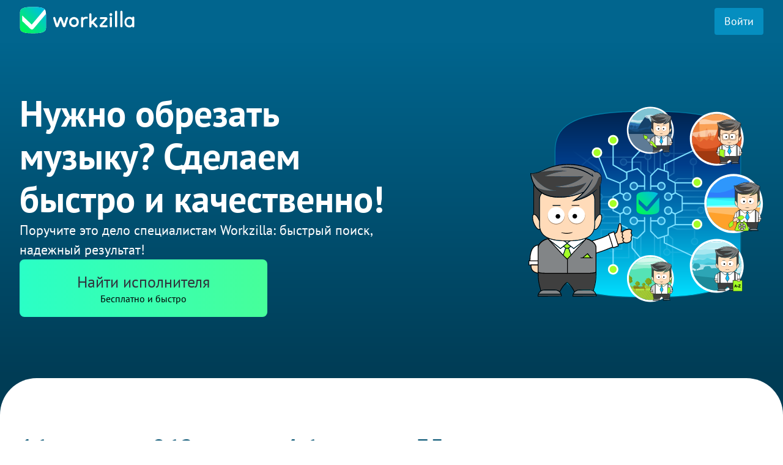

--- FILE ---
content_type: text/html; charset=utf-8
request_url: https://work-zilla.com/audio-video/audio-editing/trim-music
body_size: 63690
content:
<!DOCTYPE html><html lang="ru"><head><meta charSet="utf-8"/><meta name="viewport" content="width=device-width, initial-scale=1"/><link rel="preload" as="image" imageSrcSet=" /next-static/no-cache/assets/main-header/mobile-wz-logo.svg 767w, /next-static/no-cache/assets/main-header/wz-logo.svg 768w " imageSizes="(max-width: 767px) 100px, 768px"/><link rel="preload" as="image" href="/next-static/assets/artificial-intelligence-pic.svg"/><link rel="preload" as="image" href="/next-static/assets/ai.svg"/><link rel="preload" as="image" href="/next-static/assets/payment-guarantee-pic.svg"/><link rel="preload" as="image" href="/next-static/assets/coins.svg"/><link rel="preload" as="image" href="/next-static/assets/return-guarantee-pic.svg"/><link rel="preload" as="image" href="/next-static/assets/shield.svg"/><link rel="preload" as="image" href="/next-static/assets/money-icon.svg"/><link rel="preload" as="image" href="/next-static/assets/ic-crumb-arrow.svg"/><link rel="preload" as="image" href="/next-static/no-cache/assets/first-block-customer/mobile-customer-landing.svg" fetchPriority="high"/><link rel="stylesheet" href="/_next/static/css/54c1f9cfe4d4176e.css" data-precedence="next"/><link rel="stylesheet" href="/_next/static/css/ebc7665bd6d5a8c0.css" data-precedence="next"/><link rel="stylesheet" href="/_next/static/css/55c6b53641c51575.css" data-precedence="next"/><link rel="stylesheet" href="/_next/static/css/9050decca131cdc6.css" data-precedence="next"/><link rel="preload" as="script" fetchPriority="low" href="/_next/static/chunks/webpack-abd4065f8a6f652f.js"/><script src="/_next/static/chunks/fd9d1056-e17059fb1a50e521.js" async=""></script><script src="/_next/static/chunks/2117-529ab29742a17d6d.js" async=""></script><script src="/_next/static/chunks/main-app-b76b27d12f885627.js" async=""></script><script src="/_next/static/chunks/13b76428-e1bf383848c17260.js" async=""></script><script src="/_next/static/chunks/2626716e-b78d6218356b25f3.js" async=""></script><script src="/_next/static/chunks/7308-c6c60f168991861d.js" async=""></script><script src="/_next/static/chunks/5590-87e0317c36673859.js" async=""></script><script src="/_next/static/chunks/7658-58f87dbdb9e004cf.js" async=""></script><script src="/_next/static/chunks/1644-f261b95e437f5841.js" async=""></script><script src="/_next/static/chunks/3866-7a3d52fd40fcf2d1.js" async=""></script><script src="/_next/static/chunks/5609-0df24e7ad27c1b30.js" async=""></script><script src="/_next/static/chunks/app/(pages)/layout-86e836a4dc8953fc.js" async=""></script><script src="/_next/static/chunks/4342-0255e62ab86d223f.js" async=""></script><script src="/_next/static/chunks/2421-43a1d7c55abf3cc6.js" async=""></script><script src="/_next/static/chunks/6057-a187c2c5b9428d3a.js" async=""></script><script src="/_next/static/chunks/776-e2171b838453cc43.js" async=""></script><script src="/_next/static/chunks/app/(pages)/%5B...not-found%5D/page-58174a0a7f709e27.js" async=""></script><script src="/_next/static/chunks/2192-5ec4ab351038682b.js" async=""></script><script src="/_next/static/chunks/5957-bf389b31dcb8acd4.js" async=""></script><script src="/_next/static/chunks/app/(pages)/(main)/page-2875b28bb58f2f57.js" async=""></script><link rel="preload" href="/next-static/js/common-client.js" as="script"/><link rel="preload" href="/next-static/js/fingerprint2.js" as="script"/><link rel="preload" as="image" href="/next-static/assets/en-flag.svg"/><meta http-equiv="content-type" content="text/html; charset=utf-8"/><title>Обрезка музыка — профессиональное решение без хлопот | Workzilla</title><meta name="description" content="Обрезка музыка — быстро и точно решаем задачу с профессионалами на Workzilla. Закажите услугу сейчас и получите надёжный результат с гарантией."/><link rel="manifest" href="/manifest.webmanifest" crossorigin="use-credentials"/><link rel="canonical" href="https://work-zilla.com/audio-video/audio-editing/trim-music"/><link rel="alternate" hrefLang="ru" href="https://work-zilla.com/audio-video/audio-editing/trim-music"/><link rel="alternate" hrefLang="en" href="https://work-zilla.com/audio-video/audio-editing/trim-music"/><link rel="alternate" hrefLang="x-default" href="https://work-zilla.com/audio-video/audio-editing/trim-music"/><meta name="apple-itunes-app" content="app-id=1122067250"/><meta property="og:title" content="Обрезка музыка — профессиональное решение без хлопот | Workzilla"/><meta property="og:description" content="Обрезка музыка — быстро и точно решаем задачу с профессионалами на Workzilla. Закажите услугу сейчас и получите надёжный результат с гарантией."/><meta property="og:url" content="https://work-zilla.com/audio-video/audio-editing/trim-music"/><meta property="og:image" content="https://work-zilla.com/images/pic-link-preview_v3.png"/><meta property="og:type" content="website"/><meta name="twitter:card" content="summary_large_image"/><meta name="twitter:title" content="Обрезка музыка — профессиональное решение без хлопот | Workzilla"/><meta name="twitter:description" content="Обрезка музыка — быстро и точно решаем задачу с профессионалами на Workzilla. Закажите услугу сейчас и получите надёжный результат с гарантией."/><meta name="twitter:image" content="https://work-zilla.com/images/pic-link-preview_v3.png"/><link rel="shortcut icon" href="/favicon.ico?v=2"/><link rel="icon" href="/favicon.ico?v=2"/><meta name="next-size-adjust"/><base href="/"/><meta itemProp="name" content="Workzilla — Исполнители для любых заданий"/><meta itemProp="image" content="https://work-zilla.com/images/pic-link-preview_v3.png"/><meta itemProp="description" content="Сервис удаленной работы. Быстрый поиск фрилансеров для различных задач (дизайн, помощь по сайту, перевод, реклама, поиск информации). Вакансии."/><script>(self.__next_s=self.__next_s||[]).push(["/next-static/js/common-client.js",{}])</script><script src="/_next/static/chunks/polyfills-42372ed130431b0a.js" noModule=""></script></head><body class="main-layout"><div class="layout-content"><div class="auto-landing_auto-landing__4KXrQ"><div class="customer-landing_example-container___sd_V"><div class="landing-header_landing-header__9mGZr"><div class="landing-header_container__UNWl5"><div class="landing-header_logo-container__SaYKL"><a href="https://work-zilla.com"><img class="landing-header_logo__ixZUC" src="/next-static/no-cache/assets/main-header/wz-logo.svg" srcSet=" /next-static/no-cache/assets/main-header/mobile-wz-logo.svg 767w, /next-static/no-cache/assets/main-header/wz-logo.svg 768w " sizes="(max-width: 767px) 100px, 768px" alt=""/></a></div><div class="landing-header_buttons__pyB15"><a class="landing-header_login__nmnQ6" href="https://client.work-zilla.com/account/login">Войти</a></div></div></div><div class="customer-landing-first-block_container___7b9G"><div class="customer-landing-first-block_customer-landing-first-block__p5vmE"><div class="customer-landing-first-block_content__SKLPc"><div class="customer-landing-first-block_text__l0_FF"><h1 class="customer-landing-first-block_header__MrYBv">Нужно обрезать музыку? Сделаем быстро и качественно!</h1><p class="customer-landing-first-block_sub-header__kgna0">Поручите это дело специалистам Workzilla: быстрый поиск, надежный результат!</p></div><a class="customer-landing-first-block_create-task__8TDWl"><span>Найти исполнителя</span><span>Бесплатно и быстро</span></a></div><div class="customer-landing-first-block_img__F_fat"></div><div class="customer-landing-first-block_mobile-img-container__CtJte"><img class="customer-landing-first-block_mobile-img__h0BFH" fetchPriority="high" alt="" src="/next-static/no-cache/assets/first-block-customer/mobile-customer-landing.svg"/></div></div></div><div class="landing-numbers_numbers___rABu"><div class="landing-numbers_content__AHccN"><div class="landing-numbers_default-cards-container__4Yu6P"><ul class="landing-numbers_cards__jRAta"><li class="landing-numbers_card__9QIh4"><h2 class="landing-numbers_header__9AbCx">16 лет</h2><p class="landing-numbers_text__RdbvZ">помогаем решать<br/>ваши задачи</p></li><li class="landing-numbers_card__9QIh4"><h2 class="landing-numbers_header__9AbCx">862 тыс.</h2><p class="landing-numbers_text__RdbvZ">исполнителей готовы<br/>помочь вам</p></li><li class="landing-numbers_card__9QIh4"><h2 class="landing-numbers_header__9AbCx">4.6 млн.</h2><p class="landing-numbers_text__RdbvZ">заданий уже успешно<br/>выполнены</p></li><li class="landing-numbers_card__9QIh4"><h2 class="landing-numbers_header__9AbCx">35 секунд</h2><p class="landing-numbers_text__RdbvZ">до первого отклика на<br/>ваше задание</p></li></ul></div><div class="landing-numbers_mobile-cards-container__lCkHo"><ul class="landing-numbers_cards__jRAta"><li class="landing-numbers_card__9QIh4"><h2 class="landing-numbers_header__9AbCx">16 лет</h2><p class="landing-numbers_text__RdbvZ">помогаем решать ваши задачи</p></li><li class="landing-numbers_card__9QIh4"><h2 class="landing-numbers_header__9AbCx">862 000</h2><p class="landing-numbers_text__RdbvZ">исполнителей готовы помочь</p></li><li class="landing-numbers_card__9QIh4"><h2 class="landing-numbers_header__9AbCx">4 600 000</h2><p class="landing-numbers_text__RdbvZ">заданий уже выполнены</p></li><li class="landing-numbers_card__9QIh4"><h2 class="landing-numbers_header__9AbCx">35 секунд</h2><p class="landing-numbers_text__RdbvZ">до первого отклика</p></li></ul></div></div></div><div class="landing-how-it-work_container__wrqL9 customer-landing_how-it-work__pOS1p"><div class="landing-how-it-work_content__Ack5E"><div class="landing-how-it-work_header-container__NqDNH"><h2 class="landing-how-it-work_header__8bp_8">Как это работает?</h2></div><ul class="landing-how-it-work_items__I_Pee"><li class="landing-how-it-work_item__V0ox4"><div class="landing-how-it-work_num-block__1_0gl"><div class="landing-how-it-work_num__jqqOB">1</div><div class="landing-how-it-work_line__vP3WM"></div><div class="landing-how-it-work_item-header__M2p2N landing-how-it-work_item-header--mobile__2GpsY">Создайте задание</div></div><div class="landing-how-it-work_text-block____tXs"><div class="landing-how-it-work_item-header__M2p2N landing-how-it-work_item-header--default__rvZ_O">Создайте задание</div><div class="landing-how-it-work_item-text__qpkrq">Опишите, что нужно сделать, укажите сроки и стоимость</div></div></li><li class="landing-how-it-work_item__V0ox4"><div class="landing-how-it-work_num-block__1_0gl"><div class="landing-how-it-work_num__jqqOB">2</div><div class="landing-how-it-work_line__vP3WM"></div><div class="landing-how-it-work_item-header__M2p2N landing-how-it-work_item-header--mobile__2GpsY">Находим за 2 минуты</div></div><div class="landing-how-it-work_text-block____tXs"><div class="landing-how-it-work_item-header__M2p2N landing-how-it-work_item-header--default__rvZ_O">Находим за 2 минуты</div><div class="landing-how-it-work_item-text__qpkrq">Подбираем лучших исполнителей для вашего задания, вы выбираете одного</div></div></li><li class="landing-how-it-work_item__V0ox4"><div class="landing-how-it-work_num-block__1_0gl"><div class="landing-how-it-work_num__jqqOB">3</div><div class="landing-how-it-work_item-header__M2p2N landing-how-it-work_item-header--mobile__2GpsY">Платите за готовое</div></div><div class="landing-how-it-work_text-block____tXs"><div class="landing-how-it-work_item-header__M2p2N landing-how-it-work_item-header--default__rvZ_O">Платите за готовое</div><div class="landing-how-it-work_item-text__qpkrq">Оплачиваете, только если вы довольны результатом</div></div></li></ul><div class="landing-how-it-work_button-container__40YNl"><a class="landing-how-it-work_primary-button__xyMsf"><span>Создать задание</span></a></div></div></div><div class="landing-advantages_container__quG7x"><div class="landing-advantages_landing-advantages__YckRC"><h2 class="landing-advantages_header__zoKLD">Чем мы лучше остальных?</h2><ul class="landing-advantages_cards__RsxVP"><li class="landing-advantages_card__rD8jG"><img src="/next-static/assets/artificial-intelligence-pic.svg" class="landing-advantages_card-img__Gwo3r landing-advantages_card-img--default__giC6N" alt=""/><img src="/next-static/assets/ai.svg" class="landing-advantages_card-img__Gwo3r landing-advantages_card-img--mobile__r_ZbH" alt=""/><div class="landing-advantages_card-content__zUe5w"><p class="landing-advantages_card-header__KIhq5">Искусственный интеллект</p><p class="landing-advantages_card-text__xVXxd landing-advantages_card-text--default__4uW_U">Умный подбор исполнителей: нейросеть подберёт лучших для вашего проекта!</p><p class="landing-advantages_card-text__xVXxd landing-advantages_card-text--mobile__Qq8mH">ИИ подбирает лучших исполнителей</p></div></li><li class="landing-advantages_card__rD8jG"><img src="/next-static/assets/payment-guarantee-pic.svg" class="landing-advantages_card-img__Gwo3r landing-advantages_card-img--default__giC6N" alt=""/><img src="/next-static/assets/coins.svg" class="landing-advantages_card-img__Gwo3r landing-advantages_card-img--mobile__r_ZbH" alt=""/><div class="landing-advantages_card-content__zUe5w"><p class="landing-advantages_card-header__KIhq5">Защищенные платежи</p><p class="landing-advantages_card-text__xVXxd landing-advantages_card-text--default__4uW_U">Ваш платеж будет переведен исполнителю только после подтверждения работы</p><p class="landing-advantages_card-text__xVXxd landing-advantages_card-text--mobile__Qq8mH">Платёж только после подтверждения</p></div></li><li class="landing-advantages_card__rD8jG"><img src="/next-static/assets/return-guarantee-pic.svg" class="landing-advantages_card-img__Gwo3r landing-advantages_card-img--default__giC6N" alt=""/><img src="/next-static/assets/shield.svg" class="landing-advantages_card-img__Gwo3r landing-advantages_card-img--mobile__r_ZbH" alt=""/><div class="landing-advantages_card-content__zUe5w"><p class="landing-advantages_card-header__KIhq5">Гарантия возврата</p><p class="landing-advantages_card-text__xVXxd landing-advantages_card-text--default__4uW_U">Вы всегда сможете вернуть свои деньги, если результат работы вас не устроит</p><p class="landing-advantages_card-text__xVXxd landing-advantages_card-text--mobile__Qq8mH">Гарантия возврата, если результат не устроит</p></div></li></ul></div></div><div class="landing-our-advantages_background-container__m2c0d"><div class="landing-our-advantages_container__DYmeh customer-landing_our-advatages--bottom-background-in-mobile-mode__mW_I7"><div class="landing-our-advantages_content__Gi0Pd"><div class="landing-our-advantages_text-block__uKsWd"><h2 class="landing-our-advantages_header__vR_QH">Наши преимущества</h2><ul class="landing-our-advantages_items__Ymuhj"><li class="landing-our-advantages_item__CqsIY"><div class="landing-our-advantages_item-header-block__yaK3n"><div class="landing-our-advantages_itemIcon__9482D"></div><div class="landing-our-advantages_item-header__SAzXk">Проверенные специалисты</div></div><div class="landing-our-advantages_item-text__rMw_P">Все активные исполнители проходят идентификацию по паспорту</div></li><li class="landing-our-advantages_item__CqsIY"><div class="landing-our-advantages_item-header-block__yaK3n"><div class="landing-our-advantages_itemIcon__9482D"></div><div class="landing-our-advantages_item-header__SAzXk">Готовы к работе 24/7</div></div><div class="landing-our-advantages_item-text__rMw_P">Тысячи профессионалов онлайн и готовы взяться за вашу задачу немедленно</div></li><li class="landing-our-advantages_item__CqsIY"><div class="landing-our-advantages_item-header-block__yaK3n"><div class="landing-our-advantages_itemIcon__9482D"></div><div class="landing-our-advantages_item-header__SAzXk">Решение для всех задач</div></div><div class="landing-our-advantages_item-text__rMw_P">Любые запросы и бюджеты — у нас есть специалисты для каждой цели</div></li></ul></div><div class="landing-our-advantages_img__Os3fW"></div></div></div></div><div class="landing-example-tasks_container__PZzoP"><div class="landing-example-tasks_landing-example-tasks__GdZOd"><h2 class="landing-example-tasks_header__snal0">Примеры заданий</h2><div class="landing-example-tasks_cards__omPWU"><div class="task-card_card__x6ZUi"><div class="task-card_card-description__C_pkE"><div class="task-card_card-header-block__fmFpq"><p class="task-card_card-header__SWw7w">Монтаж видеоролика-поздравления</p><div class="task-card_icon__QCc_T"><img src="/next-static/assets/money-icon.svg" alt=""/><span>1500</span></div></div><p class="task-card_card-text__qxmWa">Нужно смонтировать один цельный видеоролик-поздравление с днём рождения из примерно 30 коротких видео (каждое около 5 секунд), в горизонтальном формате 16:9 для YouTube/TV, с аккуратной склейкой и плавными переходами (без перегруженных эффектов), лёгкой корректировкой яркости/контраста при необходимости и гармоничным кадрированием, чтобы картинка выглядела цельно; наложить одну конкретную музыку (мелодию или песню продолжительностью примерно 3-4 минуты, файл дам выбранному исполнителю), при необходимости можно обрезать или подогнать её по длине под видеоряд, чтобы в итоге получился один готовый ролик в формате MP4, который смотрится как живая, тёплая, эмоциональная история, а не просто набор случайных обрывков.</p><div class="task-card_freelancer-block__uhWx0"><img class="task-card_freelancer-avatar__A6xFO" src="https://work-zilla.com/storage/ezMHK/9266713638974528947185327.jpg?size=200" loading="lazy" alt=""/><div class="task-card_freelancer__o2nlp"><p class="task-card_fio__ojj7m">Юлия Циглер</p><img class="task-card_rating__khZvs" src="/next-static/assets/freelancer-rating-1.svg" loading="lazy"/></div></div></div></div><div class="task-card_card__x6ZUi"><div class="task-card_card-description__C_pkE"><div class="task-card_card-header-block__fmFpq"><p class="task-card_card-header__SWw7w">Музыка для вольных упражнений</p><div class="task-card_icon__QCc_T"><img src="/next-static/assets/money-icon.svg" alt=""/><span>500</span></div></div><p class="task-card_card-text__qxmWa">Напишите музыку для вольных упражнений длительность 1.31, хочеться яркую громкую, с переходами,вмеру быструю, чтобы эта музыка одушевила всех , это наши последние вольные, хочется что то громче и ярче</p><div class="task-card_freelancer-block__uhWx0"><img class="task-card_freelancer-avatar__A6xFO" src="https://work-zilla.com/storage/Lbg6M/9281755638996934902273958.jpg?size=200" loading="lazy" alt=""/><div class="task-card_freelancer__o2nlp"><p class="task-card_fio__ojj7m">Наталья Андреева</p><img class="task-card_rating__khZvs" src="/next-static/assets/freelancer-rating-1.svg" loading="lazy"/></div></div></div></div></div><a class="landing-example-tasks_more-tasks__x2sGz" href="#"><span>Создать задание</span></a></div></div><div class="landing-seo_background-container__k6sGd"><div class="landing-seo_container__51rys customer-landing_seo--top-background__Le0qK"><div class="landing-seo_landing-seo__X0x_J"><ul class="landing-seo_seo-list__4Pm2x"><li class="landing-seo_seo-item__sNkni"><h2 class="landing-seo_item-header__E4G0K">Почему важна качественная обрезка музыки и как избежать ошибок</h2><p class="landing-seo_item-text__JEuKX">Обрезка музыка кажется простой задачей: взять аудиофайл и «отрезать» лишнее. Но на практике многие сталкиваются с проблемами, которые проще предупредить, чем потом исправлять. Представьте, что вы хотите создать рингтон или оставить только нужную часть трека для видео, и вдруг слышите резкие срезы, искажения или несоответствие выдержки – неприятные сюрпризы, которые часто возникают при неправильной обрезке. Распространённые ошибки – это неверный выбор формата, потеря качества при повторном сохранении и неправильное совмещение аудиодорожек. Если пренебречь этими моментами, конечный результат может испортить все усилия, вызывать раздражение и заставить заново искать исполнителя. <br><br>Здесь на помощь приходит услуга обрезки музыки у проверенных исполнителей Workzilla. Платформа предлагает быстро подобрать фрилансера с опытом и отзывами, которые знают, как сохранить вокал и ритм даже при резании по секундам. Работая через Workzilla, вы получаете прозрачные условия, безопасные платежи и доступ к рейтингу специалистов с портфолио. Это значит меньше хлопот и гораздо выше шанс выбрать того, кто быстро и качественно справится с задачей.<br><br>Основные достоинства услуги – аккуратное выделение нужной части композиции, сохранение звуковой чистоты и правильный выбор форматов под ваши нужды. Кроме того, исполнители Workzilla умеют работать с разными типами музыки, будь то MP3, WAV или FLAC, адаптируя обрезку под онлайн-площадки или офлайн-презентации. Доверяя задачу профессионалам, вы исключаете лишние исправления и экономите время на поиски оптимального варианта.</p></li><li class="landing-seo_seo-item__sNkni"><h2 class="landing-seo_item-header__E4G0K">Технические нюансы обрезки музыки и почему важно доверять профессионалам</h2><p class="landing-seo_item-text__JEuKX">Обрезка музыка — задача не только о том, где поставить ножницы. Существует несколько технических моментов, которые существенно влияют на качество и результат:<br><br>1. Формат и кодек. Неправильный выбор может привести к ухудшению звука – например, при повторном сжатии MP3 часто возникают артефакты шумов.<br>2. Точность в миллисекундах. Для рингтонів, подкастов и музыкальных подложек критично соблюдать идеальный временной срез, чтобы не нарушить ритмику.<br>3. Обработка фейдов. Плавные переходы на концах обрезаемых участков позволяют избежать резких звуковых «обрывов».<br>4. Совмещение аудиодорожек. При монтаже под видео или миксов важно гармонично вписать обрезанную музыку в общий звуковой ряд.<br>5. Использование профессионального софта и плагинов. Amatuer-программы часто не дают нужных функций и приводят к потере качества.<br><br>Для сравнения: самостоятельная обрезка бесплатными сервисами часто заканчивается плохо — файл теряет в битрейте, появляются щелчки, или музыка не подходит под технические требования площадок вроде YouTube. Напротив, фрилансеры на Workzilla предлагают пакет услуг, включая качественную обрезку с соблюдением всех технических параметров и рекомендации по итоговому использованию.<br><br>Один из клиентов Workzilla поделился, что после заказа обрезки для DJ-сета с профессионалом рейтинг его выступлений вырос на 15% благодаря чистому и ровному звуку. Надежность системы Workzilla подтверждает более 15 лет успешных проектов и отзывы тысяч заказчиков.<br><br>Подробнее об услуге можно ознакомиться в разделе FAQ, где также раскрывается, что выгоднее при выборе исполнителя и как избежать типичных ошибок. Заказывайте на Workzilla — безопасная сделка и проверенные специалисты гарантируют отличный результат.</p></li><li class="landing-seo_seo-item__sNkni"><h2 class="landing-seo_item-header__E4G0K">Как заказать обрезку музыки на Workzilla: просто, удобно и выгодно</h2><p class="landing-seo_item-text__JEuKX">Итак, вы решили обрезать музыку и хотите получить качественный результат без головной боли. Вот простой пошаговый план, как это сделать на Workzilla:<br><br>1. Оформите заявку. Опишите задачу максимально подробно: формат исходника, куда будет использоваться аудио, желаемую точность обрезки.<br>2. Выберите исполнителя. Workzilla предлагает рейтинги, отзывы и портфолио. Это позволяет найти оптимального специалиста под ваш бюджет и сроки.<br>3. Обсудите детали. После выбора редактора согласуйте технические моменты: плавность переходов, формат, особенности звука.<br>4. Получите результат. Исполнитель пришлёт файл, вы проверяете качество, при необходимости можно попросить доработки.<br>5. Оплата через платформу. Workzilla обеспечивает безопасность сделки и защиту обеих сторон – деньги снимаются с гарантией выполнения работ.<br><br>При заказе есть и подводные камни: важно не оставлять слишком общий запрос, иначе исполнитель может не понять требований. Также стоит проверить, поддерживает ли исполнитель ваш формат и цель использования.<br><br>Преимущество работы через Workzilla – вы экономите время, избегаете рисков и сотрудничаете с настоящими профессионалами, среди которых есть специалисты с опытом свыше 15 лет с 2009 года. Кроме того, платформа предлагает круглосуточную поддержку и удобный интерфейс, что особенно важно, если вы впервые заказываете такую услугу.<br><br>Несколько советов от опытных заказчиков: всегда уточняйте пример конечного результата до начала работы, используйте чат для оперативной коммуникации, и не бойтесь просить улучшений – профессионалы заинтересованы в вашей удовлетворённости.<br><br>Рынок аудиоуслуг развивается: потоковые сервисы и соцсети требуют всё более качественного звука. Профессиональная обрезка – это ваша инвестиция в чистоту звука и эмоциональное воздействие на аудиторию. Не откладывайте и закажите услугу на Workzilla – надежно, быстро и с гарантией результата!</p></li></ul></div></div></div><div class="landing-faq_background-container__4__Ed"><div class="landing-faq_container__9FgTX customer-landing_faq__uyyFN"><div class="landing-faq_questions-container__Ur5fl"><ul class="question-list_questions__OUU2v"><li class="question-item_question-block__NW5ew"><div class="question-item_question__JMWG1"><h2 class="question-item_text__LCErv">Как избежать резких срезов и искажений при обрезке музыки?</h2><span class="question-item_arrow__Mi0k5"></span></div></li><li class="question-item_question-block__NW5ew"><div class="question-item_question__JMWG1"><h2 class="question-item_text__LCErv">Чем отличается обрезка музыки профессионалом от автоматических сервисов?</h2><span class="question-item_arrow__Mi0k5"></span></div></li><li class="question-item_question-block__NW5ew"><div class="question-item_question__JMWG1"><h2 class="question-item_text__LCErv">Почему стоит заказать обрезку музыки именно на Workzilla, а не напрямую у частника?</h2><span class="question-item_arrow__Mi0k5"></span></div></li></ul><a class="landing-faq_primary-button__APyd1"><span>Создать задание</span></a></div></div></div><div class="feedback_container__jeB0f customer-landing_feedback__2XJ2F"><div class="feedback_content__X4eF8"><h2 class="feedback_header__rrzEs">Отзывы наших пользователей</h2><div class="feedback_carousel__v2xri"><ul class="sc-ifvYi haFgVC feedback_reviews__pNqA0"><li class="feedback_review__Q5hHQ feedback_current-review__j_Y7A"><p class="feedback_review-text__U344o">Благодаря Воркзиле мне удаётся быстро найти исполнителей на любые виды работ. В сфере предпринимательской деятельности, ваш сервис отличное подспорье. Мне не нужно содержать рабочих, т.к. пока бизнес не очень большой. На Воркзиле за меня размещают объявления, пишут тексты, создают инфографику, монтируют видео, делают сайты, рекламу в яндексе и соцсетях, ищут поставщиков и многое другое. Спасибо вашему сервису!</p><div class="feedback_author-block__4PJwe"><img src="/next-static/assets/customer-1.webp" loading="lazy" alt=""/><div class="feedback_author__A24tx"><p class="feedback_fio__KR8n4">Руслан</p><span class="feedback_role___BA7s">Заказчик</span></div></div></li><li class="feedback_review__Q5hHQ"><p class="feedback_review-text__U344o">Я не ожидал, что отдам задание в работу так быстро, и что будет так много желающих выполнить моё поручение. Всё было сделано чётко в срок, и результат отвечал всем моим условиям. Я на радостях кинул себе ещё денег на счёт, так как точно знаю, что пользоваться своим Личным помощником я буду ещё много раз!</p><div class="feedback_author-block__4PJwe"><img src="/next-static/assets/customer-2.webp" loading="lazy" alt=""/><div class="feedback_author__A24tx"><p class="feedback_fio__KR8n4">Станислав</p><span class="feedback_role___BA7s">Заказчик</span></div></div></li><li class="feedback_review__Q5hHQ"><p class="feedback_review-text__U344o">Работаю удаленно в &quot;Колосов Хауз&quot; ассистентом директора, на Воркзилле раньше только выполняла задания, но по работе пришлось обратиться. Главный плюс - можно быстро и бюджетно решить любые задачи, требующие срочного внимания или перевести рутину на кого-то другого.Спасибо за сэкономленное время.</p><div class="feedback_author-block__4PJwe"><img src="/next-static/assets/customer-3.webp" loading="lazy" alt=""/><div class="feedback_author__A24tx"><p class="feedback_fio__KR8n4">Снежана</p><span class="feedback_role___BA7s">Заказчик</span></div></div></li><li class="feedback_review__Q5hHQ"><p class="feedback_review-text__U344o">Писал диплом - защищался по супервизии в гештальт подходе. Сессии с начинающим психологом записывал на диктофон с ее согласия и времени чтобы сделать транскрибацию совсем не оставалось. Тут на помощь пришел ваш сервис. Быстро нашел исполнительницу и мне перевели 10 часовых сессий в текст. Спасибо огромное!</p><div class="feedback_author-block__4PJwe"><img src="/next-static/assets/customer-4.webp" loading="lazy" alt=""/><div class="feedback_author__A24tx"><p class="feedback_fio__KR8n4">Сергей</p><span class="feedback_role___BA7s">Заказчик</span></div></div></li><li class="feedback_review__Q5hHQ"><p class="feedback_review-text__U344o">Порой, я себя чувствую пиарщиком work-zilla.соm, я буквально убеждаю своих знакомых пользоваться этим сервисом, потому что жалко смотреть, как они тратят свое время на всякую мелочь, которую можно поручить специалистам на сайте. Так как понимаю, что могу потратить свое время с большей ценностью или же просто отдохнуть.</p><div class="feedback_author-block__4PJwe"><img src="/next-static/assets/customer-5.webp" loading="lazy" alt=""/><div class="feedback_author__A24tx"><p class="feedback_fio__KR8n4">Евгений</p><span class="feedback_role___BA7s">Заказчик</span></div></div></li><li class="feedback_review__Q5hHQ"><p class="feedback_review-text__U344o">Очень приятно, что сайт прост и удобен в использовании.И самое приятное, что и заказчик, и исполнитель полностью в безопасности. Деньги не пропадут, а за честностью исполнения следит Workzilla, и если что, помогает в спорных ситуациях. Давно убедилась, трудоемкую работу лучше всего поручать опытным фрилансерам на Workzilla.</p><div class="feedback_author-block__4PJwe"><img src="/next-static/assets/customer-6.webp" loading="lazy" alt=""/><div class="feedback_author__A24tx"><p class="feedback_fio__KR8n4">Полина</p><span class="feedback_role___BA7s">Заказчик</span></div></div></li><li class="feedback_review__Q5hHQ"><p class="feedback_review-text__U344o">Воркзилла быстро решает все мои задачи, которые нужны в бизнесе. Дизайн наших легендарных перчаток нам сделал исполнитель из Казахстана. Было 33 правки - без перфекционизма никак. Но цена для меня была определяющей.</p><div class="feedback_author-block__4PJwe"><img src="/next-static/assets/customer-7.webp" loading="lazy" alt=""/><div class="feedback_author__A24tx"><p class="feedback_fio__KR8n4">Артем</p><span class="feedback_role___BA7s">Заказчик</span></div></div></li><li class="feedback_review__Q5hHQ"><p class="feedback_review-text__U344o">Я владелец мебельной компании. Делаем мебель на заказ. У нас более 25 сотрудников, но нет нет ни одного офиса, работаем полностью онлайн. И у меня, и у моих помощников есть аккаунты на Workzilla. Мы делегируем создание каталогов, сайтов, настройку рекламы, обработку фото, создание дизайна для Авито.</p><div class="feedback_author-block__4PJwe"><img src="/next-static/assets/customer-8.webp" loading="lazy" alt=""/><div class="feedback_author__A24tx"><p class="feedback_fio__KR8n4">Никита</p><span class="feedback_role___BA7s">Заказчик</span></div></div></li><li class="feedback_review__Q5hHQ"><p class="feedback_review-text__U344o">Для меня Воркзилла это незаменимый помощник, когда нужно сделать что-то быстро и качественно и у меня нет в команде или среди знакомых нужного эксперта. Или когда я даже не могу представить как решить какую-то задачу, но знаю, что найдутся специалисты на воркзилле. которые смогут мне помочь.</p><div class="feedback_author-block__4PJwe"><img src="/next-static/assets/customer-9.webp" loading="lazy" alt=""/><div class="feedback_author__A24tx"><p class="feedback_fio__KR8n4">Светлана</p><span class="feedback_role___BA7s">Заказчик</span></div></div></li><li class="feedback_review__Q5hHQ"><p class="feedback_review-text__U344o">Когда вы только начинаете свой бизнес, экономия ресурсов крайне важна. Чем ждать, пока образуются свободные средства на идеальный вариант (например, своего сайта), лучше использовать тот бюджет, который есть, и не стоять на месте.
Для таких ситуаций Work-zilla.com — наилучший выход.</p><div class="feedback_author-block__4PJwe"><img src="/next-static/assets/customer-10.webp" loading="lazy" alt=""/><div class="feedback_author__A24tx"><p class="feedback_fio__KR8n4">Татьяна</p><span class="feedback_role___BA7s">Заказчик</span></div></div></li><li class="feedback_review__Q5hHQ"><p class="feedback_review-text__U344o">Work-zilla.com — это просто находка! Как я жил раньше!? Вчера этот сервис за 500 рублей сэкономил мне месяц работы. Очень рекомендую делегировать задачи фрилансерам. Часто у них уже есть готовые решения, которые тебя вполне устраивают.  Невероятно экономишь как время, так и $$$!</p><div class="feedback_author-block__4PJwe"><img src="/next-static/assets/customer-11.webp" loading="lazy" alt=""/><div class="feedback_author__A24tx"><p class="feedback_fio__KR8n4">Сергей</p><span class="feedback_role___BA7s">Заказчик</span></div></div></li><li class="feedback_review__Q5hHQ"><p class="feedback_review-text__U344o">Отличная площадка для поиска подрядчиков! Особенно, когда какую- то &quot;механическую&quot; задачу надо решить оперативно!</p><div class="feedback_author-block__4PJwe"><img src="/next-static/assets/customer-12.webp" loading="lazy" alt=""/><div class="feedback_author__A24tx"><p class="feedback_fio__KR8n4">Максим</p><span class="feedback_role___BA7s">Заказчик</span></div></div></li><li class="feedback_review__Q5hHQ"><p class="feedback_review-text__U344o">Отличный сервис. рекомендовала друзьям, сама использовала многократно. все устраивает. были разные вопросы, но все решили адекватно в разумные сроки.</p><div class="feedback_author-block__4PJwe"><img src="/next-static/assets/customer-13.webp" loading="lazy" alt=""/><div class="feedback_author__A24tx"><p class="feedback_fio__KR8n4">Ирина</p><span class="feedback_role___BA7s">Заказчик</span></div></div></li><li class="feedback_review__Q5hHQ"><p class="feedback_review-text__U344o">Из моего опыта работы с сервисом - быстро, качественно. Можно выбрать исполнителя.</p><div class="feedback_author-block__4PJwe"><img src="/next-static/assets/customer-14.webp" loading="lazy" alt=""/><div class="feedback_author__A24tx"><p class="feedback_fio__KR8n4">Дарья</p><span class="feedback_role___BA7s">Заказчик</span></div></div></li></ul><div class="feedback_buttons__OXJOZ"><div class="feedback_button__JQO_w"><img src="/next-static/assets/icon-right.svg" loading="lazy" alt="" style="margin-left:3px;width:17px;height:27px"/></div></div></div></div></div><div class="similar-tasks_container__AVSJD"><div class="similar-tasks_content__r94px"><div class="similar-tasks_similar-tasks__pJ18t"><h2 class="similar-tasks_header__5c_La">Похожие задания</h2><div class="similar-tasks_task-list__YJPDM"><div class="similar-tasks_group-list___Vfa8"><a href="/audio-video/audio-editing/division-voice-from-music-online" class="similar-tasks_task__bL7Ly">Отделение голоса от музыки онлайн</a><a href="/audio-video/audio-editing/trim-song-online-quickly" class="similar-tasks_task__bL7Ly">Обрезка песни онлайн быстро</a><a href="/audio-video/audio-editing/removing-words-from-music-and-creating-minus" class="similar-tasks_task__bL7Ly">Удаление слов из музыки и создание минуса</a></div><div class="similar-tasks_group-list___Vfa8"><a href="/audio-video/audio-editing/cutting-voice-from-video" class="similar-tasks_task__bL7Ly">Вырезание голоса из видео</a><a href="/audio-video/audio-editing/creation-of-audio-editions-online" class="similar-tasks_task__bL7Ly">Создание звуковых редакций онлайн</a><a href="/audio-video/audio-editing/creation-slowed-online" class="similar-tasks_task__bL7Ly">Создание slowed онлайн</a></div><div class="similar-tasks_group-list___Vfa8"><a href="/audio-video/audio-editing/delete-extra-sound-from-video-on-phone" class="similar-tasks_task__bL7Ly">Удалить лишний звук из видео на телефоне</a><a href="/audio-video/audio-editing/create-audio-editing-online" class="similar-tasks_task__bL7Ly">Создание аудио монтажа онлайн</a><a href="/audio-video/audio-editing/creation-of-dessert-online" class="similar-tasks_task__bL7Ly">Создание деэссера онлайн</a></div><div class="similar-tasks_group-list___Vfa8"><a href="/audio-video/audio-editing/audiofile-processing-online" class="similar-tasks_task__bL7Ly">Обработка аудиофайла онлайн</a><a href="/audio-video/audio-editing/creation-of-sound-clips" class="similar-tasks_task__bL7Ly">Создание звуковых нарезок</a><a href="/audio-video/audio-editing/trimming-audio-clip-online" class="similar-tasks_task__bL7Ly">Обрезка аудиоролика онлайн</a></div><div class="similar-tasks_group-list___Vfa8"><a href="/audio-video/audio-editing/remove-noise-from-music-online" class="similar-tasks_task__bL7Ly">Убрать шум из музыки онлайн</a><a href="/audio-video/audio-editing/remove-noise-from-music" class="similar-tasks_task__bL7Ly">Удалить шум из музыки</a><a href="/audio-video/audio-editing/trimming-audio-recording-online" class="similar-tasks_task__bL7Ly">Обрезка аудиозаписи онлайн</a></div><div class="similar-tasks_group-list___Vfa8"><a href="/audio-video/audio-editing/trim-song-from-vk-online" class="similar-tasks_task__bL7Ly">Обрезка песни из ВК онлайн</a></div></div></div><div class="similar-tasks_similar-tasks__pJ18t"><h2 class="similar-tasks_header__5c_La">Популярные задания</h2><div class="similar-tasks_task-list__YJPDM"><div class="similar-tasks_group-list___Vfa8"><a href="/audio-video/voice-over/creation-of-voiceover-with-putin-s-voice-online" class="similar-tasks_task__bL7Ly">Создание озвучки голосом Путина онлайн</a><a href="/audio-video/music/recognition-of-music-from-short-youtube" class="similar-tasks_task__bL7Ly">Распознавание музыки из шортс ютуб</a><a href="/audio-video/audio-editing/trimming-music-in-telegram" class="similar-tasks_task__bL7Ly">Обрезка музыки в телеграмме</a></div><div class="similar-tasks_group-list___Vfa8"><a href="/audio-video/voice-over/creating-voiceover-text-by-anime-girl-voice" class="similar-tasks_task__bL7Ly">Создание озвучки текста голосом аниме тян</a><a href="/audio-video/music/creating-minus-online-with-backing-vocals" class="similar-tasks_task__bL7Ly">Создание минуса онлайн с бэк-вокалом</a><a href="/audio-video/voice-over/voice-text-in-childs-voice-online" class="similar-tasks_task__bL7Ly">Озвучка текста детским голосом онлайн</a></div><div class="similar-tasks_group-list___Vfa8"><a href="/audio-video/voice-over/voiceover-text-on-photo" class="similar-tasks_task__bL7Ly">Озвучка текста на фото</a><a href="/audio-video/voice-over/creation-of-child-voice-for-gender-party" class="similar-tasks_task__bL7Ly">Создание голоса ребенка для гендер-пати</a><a href="/audio-video/music/creating-remix-music-online" class="similar-tasks_task__bL7Ly">Создание ремикса музыки онлайн</a></div><div class="similar-tasks_group-list___Vfa8"><a href="/audio-video/voice-over/voice-levitan-text-online" class="similar-tasks_task__bL7Ly">Озвучить текст голосом Левитана онлайн</a><a href="/audio-video/voice-over/ozvuchivanie-teksta-golosom-zhirinovskogo" class="similar-tasks_task__bL7Ly">Озвучивание текста голосом Жириновского</a><a href="/audio-video/voice-over/creation-of-voiceover-text-by-voice-of-ded-moroz" class="similar-tasks_task__bL7Ly">Создание озвучки текста голосом Деда Мороза</a></div><div class="similar-tasks_group-list___Vfa8"><a href="/audio-video/voice-over/online-voiceover-with-cartoon-voice" class="similar-tasks_task__bL7Ly">Озвучка мультяшным голосом онлайн</a><a href="/audio-video/music-writing/overlaying-music-on-poetry" class="similar-tasks_task__bL7Ly">Наложение музыки на стихотворение</a><a href="/audio-video/music/selection-of-music-for-lyrics-of-song" class="similar-tasks_task__bL7Ly">Подбор музыки к словам песни</a></div><div class="similar-tasks_group-list___Vfa8"><a href="/audio-video/voice-over/creation-of-voiceover-text-by-stalin-s-voice" class="similar-tasks_task__bL7Ly">Создание озвучки текста голосом Сталина</a></div></div></div></div></div><div class="landing-change-role_background-container__IcSc9"><div class="landing-change-role_container__kuahs customer-landing_change-role__Ua2xO"><div class="landing-change-role_landing-change-role__H12vG"><h2 class="landing-change-role_header__Td_un">Зарабатывай на любимых задачах!</h2><a class="landing-change-role_change-role__8Cs_y"><span>Стать исполнителем</span></a></div></div></div><div class="landing-categories_background-container__3aB7b"><div class="landing-categories_container__M7Pv_ customer-landing_categories__aR5Kw"><div class="landing-categories_content-block__2kORO"><h2 class="landing-categories_header__MlGG_">Категории заданий</h2><div class="category-list_category-list__fcgN2"><div class="category-list_categories-top__i3_pt"><span class="category-list_category__YY7TT">Разработка и IT</span><span class="category-list_category__YY7TT">Личный помощник</span><span class="category-list_category__YY7TT">Реклама и соцсети</span><span class="category-list_category__YY7TT">Дизайн</span><span class="category-list_category__YY7TT category-list_active__yA2hM">Аудио и видео</span><span class="category-list_category__YY7TT">Тексты и перевод</span></div><div class="category-list_subcategories__yNxEs"><div class="category-list_subcategories-block__QwBPV"><a href="/audio-video/recording" class="category-list_subcategory__LingB" target="">Аудиозапись и озвучка</a><a href="/audio-video/voice-over" class="category-list_subcategory__LingB" target="">Озвучка</a><a href="/audio-video/audio-production" class="category-list_subcategory__LingB" target="">Аудиоролик</a><a href="/audio-video/audio-ads" class="category-list_subcategory__LingB" target="">Аудиореклама</a><a href="/audio-video/audiobooks-podcasts" class="category-list_subcategory__LingB" target="">Аудиокниги и подкасты</a></div><div class="category-list_subcategories-block__QwBPV"><a href="/audio-video/audio-video-editing" class="category-list_subcategory__LingB" target="">Редактирование аудио и видео</a><a href="/audio-video/audio-editing" class="category-list_subcategory__LingB" target="">Обработка аудио</a><a href="/audio-video/extract-audio" class="category-list_subcategory__LingB" target="">Выделение звука из видео</a><a href="/audio-video/video-editing" class="category-list_subcategory__LingB" target="">Видеомонтаж</a><a href="/audio-video/sound-effects" class="category-list_subcategory__LingB" target="">Звуковые эффекты</a></div><div class="category-list_subcategories-block__QwBPV"><a href="/audio-video/intro-animation" class="category-list_subcategory__LingB" target="">Интро и анимация</a><a href="/audio-video/doodle-video" class="category-list_subcategory__LingB" target="">Дудл-видео</a><a href="/audio-video/animation-video" class="category-list_subcategory__LingB" target="">Анимационный ролик</a><a href="/audio-video/3d-animation" class="category-list_subcategory__LingB" target="">3D-анимация</a><a href="/audio-video/gif-animation" class="category-list_subcategory__LingB" target="">GIF-анимация</a><a href="/audio-video/logo-animation" class="category-list_subcategory__LingB" target="">Анимация логотипа</a><a href="/audio-video/intros-screensavers" class="category-list_subcategory__LingB" target="">Интро и заставки</a></div><div class="category-list_subcategories-block__QwBPV"><a href="/audio-video/videos" class="category-list_subcategory__LingB" target="">Видеоролики</a><a href="/audio-video/promo-video" class="category-list_subcategory__LingB" target="">Проморолик</a><a href="/audio-video/smm-video" class="category-list_subcategory__LingB" target="">Ролики для соцсетей</a><a href="/audio-video/video-reviews" class="category-list_subcategory__LingB" target="">Скринкасты и видеообзоры</a><a href="/audio-video/video-ads" class="category-list_subcategory__LingB" target="">Видеореклама</a><a href="/audio-video/video-presentation" class="category-list_subcategory__LingB" target="">Видеопрезентация</a></div><div class="category-list_subcategories-block__QwBPV"><a href="/audio-video/texts-for-video" class="category-list_subcategory__LingB" target="">Тексты к аудио и видео</a><a href="/audio-video/script-writing" class="category-list_subcategory__LingB" target="">Написание сценариев</a><a href="/audio-video/video-descriptions" class="category-list_subcategory__LingB" target="">Описания к видео</a><a href="/audio-video/song-writing" class="category-list_subcategory__LingB" target="">Тексты песен</a></div><div class="category-list_subcategories-block__QwBPV"><a href="/audio-video/music" class="category-list_subcategory__LingB" target="">Музыка</a><a href="/audio-video/music-writing" class="category-list_subcategory__LingB" target="">Написание музыки</a><a href="/audio-video/audio-engineering" class="category-list_subcategory__LingB" target="">Обработка музыки и вокала</a></div></div></div></div></div></div><div class="landing-crumbs_container__8GLRy"><div class="landing-crumbs_landing-crumbs__IKaWa"><a class="landing-crumbs_crumb__6TZKL" href="/audio-video">Видео и аудиоуслуги</a><img src="/next-static/assets/ic-crumb-arrow.svg" alt="" width="16" height="16"/><a class="landing-crumbs_crumb__6TZKL" href="/audio-video/audio-editing">Обработка аудио</a><img src="/next-static/assets/ic-crumb-arrow.svg" alt="" width="16" height="16"/><a class="landing-crumbs_crumb__6TZKL" href="/audio-video/audio-editing/trim-music">Нужно обрезать музыку? Сделаем быстро и качественно!</a></div></div></div></div><div class="footer_footer__tjCRu footer_footer--mt-40__PUn5d"><div class="social-footer-block_social-footer__XU8Yj"><div class="content-wrapper_content-wrapper__QFjCU social-footer-block_social-footer-content__n4rZi"><div class="social-footer-block_left-icons__s3e0S"><div class="social-footer-block_social-text__3hdcC">Присоединяйтесь к нам в соцсетях</div><a href="https://vk.com/workzillacom" target="_blank" class="social-footer-block_vk-icon__Qqw7a" aria-label="группа в vk"></a><a href="https://t.me/workzillacom" target="_blank" class="social-footer-block_tg-icon___c0s7" aria-label="группа в telegram"></a><a href="https://www.youtube.com/channel/UC_DuHYfhlGrAQbu5PYL7XhQ" target="_blank" class="social-footer-block_yt-icon__Dfloj" aria-label="группа в youtube"></a></div><div class="social-footer-block_right-icons__V7TdY"><div class="social-footer-block_social-text__3hdcC">Cкачайте наше приложение</div><a href="https://apps.apple.com/app/apple-store/id1122067250?pt=118248743&amp;ct=work-zilla&amp;mt=8" target="_blank" class="social-footer-block_app-store-icon__J7eC6" aria-label="группа в youtube"></a><a href="https://play.google.com/store/apps/details?id=ru.wz.android&amp;referrer=utm_source%3Dwork-zilla%26utm_medium%3Dfooter" target="_blank" class="social-footer-block_google-play-icon__JPKk_" aria-label="группа в youtube"></a><a href="https://appgallery.huawei.com/app/C107345225" target="_blank" class="social-footer-block_app-gallery-icon__RNpOq" aria-label="группа в youtube"></a><img alt="" fetchPriority="low" loading="lazy" width="464" height="463" decoding="async" data-nimg="1" class="social-footer-block_app-qr-code__zbyAm" style="color:transparent" src="/_next/static/media/qr-code.bf836081.svg"/><a href="https://drive.google.com/drive/folders/1dM-rY4kUWTD4P7PKNj5jgfmedzY-biQ3?usp=sharing" class="social-footer-block_download-app-link__EdgmI link" target="_blank">Если Google Play не работает (apk)</a></div></div></div><div class="links-footer-block_links-footer__PRaRm"><div class="content-wrapper_content-wrapper__QFjCU links-footer-block_links-footer-content__bysE_"><div class="links-footer-block_links-column__qOKgd"><span class="links-footer-block_links-column-title__sWaam">Заказчикам</span><div class="links-footer-block_column-line__3SvL6"><a href="/clients" target="_blank">Как начать</a></div><div class="links-footer-block_column-line__3SvL6"><a href="/prices" target="_blank">Цены</a></div><div class="links-footer-block_column-line__3SvL6"><a href="/tasks" target="_blank">Примеры заданий</a></div><div class="links-footer-block_column-line__3SvL6"><a href="/assurance" target="_blank">Гарантии</a></div></div><div class="links-footer-block_links-column__qOKgd"><span class="links-footer-block_links-column-title__sWaam">Как устроено</span><div class="links-footer-block_column-line__3SvL6"><a href="/about" target="_blank">О сервисе</a></div><div class="links-footer-block_column-line__3SvL6"><a href="https://course.work-zilla.com" target="_blank">Обучение</a></div><div class="links-footer-block_column-line__3SvL6"><a href="/freelancers" target="_blank">Исполнителям</a></div><div class="links-footer-block_column-line__3SvL6"><a href="/partners" target="_blank">Партнерам</a></div><div class="links-footer-block_column-line__3SvL6"><a href="https://support.work-zilla.com/rules" target="_blank">Правила</a></div><div class="links-footer-block_column-line__3SvL6"><a href="https://client.work-zilla.com/settings/subscription" target="_blank">Управление подпиской</a></div></div><div class="links-footer-block_links-column__qOKgd"><span class="links-footer-block_links-column-title__sWaam">Полезное</span><div class="links-footer-block_column-line__3SvL6"><a href="/support" target="_blank">Центр поддержки</a></div><div class="links-footer-block_column-line__3SvL6"><a href="/vacancies" target="_blank">Вакансии</a></div><div class="links-footer-block_column-line__3SvL6"><a href="https://work-zilla.com/blog" target="_blank">Блог</a></div><div class="links-footer-block_column-line__3SvL6"><a href="https://insolvo.com/?from=work-zilla" target="_blank">Insolvo</a></div><div class="links-footer-block_column-line__3SvL6"><a href="https://kadrout.ru/?from=wz" target="_blank">Kadrout</a></div><div class="links-footer-block_column-line__3SvL6"><a href="https://99uslug.ru/?from=wz" target="_blank">99uslug</a></div></div><div class="links-footer-block_links-column__qOKgd"><span class="links-footer-block_links-column-title__sWaam">О проекте</span><div class="links-footer-block_column-line__3SvL6"><a href="/our-mission" target="_blank">Наша миссия</a></div><div class="links-footer-block_column-line__3SvL6"><a href="/employees" target="_blank">Карьера в WZ</a></div><div class="links-footer-block_column-line__3SvL6"><a href="https://work-zilla.com/users-agreement" target="_blank">Польз. согл.</a></div><div class="links-footer-block_column-line__3SvL6"><a href="/feedback" target="_blank">Отзывы заказчиков</a></div><div class="links-footer-block_column-line__3SvL6"><a href="/reviews" target="_blank">Отзывы исполнителей</a></div></div><div class="links-footer-block_links-column__qOKgd"><span class="links-footer-block_links-column-title__sWaam">Категории</span><div class="links-footer-block_column-line__3SvL6"><a href="/promo" target="_blank">Реклама и соцсети</a></div><div class="links-footer-block_column-line__3SvL6"><a href="/development-and-it" target="_blank">Разработка и IT</a></div><div class="links-footer-block_column-line__3SvL6"><a href="/graphics-design" target="_blank">Дизайн</a></div><div class="links-footer-block_column-line__3SvL6"><a href="/audio-video" target="_blank">Аудио и видео</a></div><div class="links-footer-block_column-line__3SvL6"><a href="/writing-translation" target="_blank">Тексты и перевод</a></div><div class="links-footer-block_column-line__3SvL6"><a href="/personal-assistant" target="_blank">Личный помощник</a></div></div></div></div><div class="copyright-footer-block_copyright-footer__N11w6"><div class="content-wrapper_content-wrapper__QFjCU"><div class="copyright-footer-block_copy-right-content__9gWl1"><a href="https://seal.godaddy.com/verifySeal?sealID=LEKhEYEHCOo7YHGd800rMMfdqkDjljsyE2KSGR3nhENTbp0zUiIYzqFQlVAh" target="_blank"><div class="copyright-footer-block_left-column__SGet1"><div class="copyright-footer-block_column-title__sar_p">Godaddy®</div><div class="copyright-footer-block_column-text__XhETz">Проверено и защищено</div></div></a><div class="copyright-footer-block_language-change-block__Sf8JM"><div class="language-change_language__iXiT8"><span>Eng</span><img src="/next-static/assets/en-flag.svg" alt=""/></div></div><div class="copyright-footer-block_right-column__jQMqT"><div class="copyright-footer-block_column-title__sar_p">Все права защищены</div><div class="copyright-footer-block_column-text__XhETz">2009—2026</div></div></div><div class="copyright-footer-block_payment-systems__1hXwX"><img alt="" fetchPriority="low" loading="lazy" width="48" height="33" decoding="async" data-nimg="1" class="copyright-footer-block_visa-card__j5MyA" style="color:transparent" src="/_next/static/media/visa-card.3a972030.svg"/><img alt="" fetchPriority="low" loading="lazy" width="59" height="35" decoding="async" data-nimg="1" class="copyright-footer-block_master-card__mjEyx" style="color:transparent" src="/_next/static/media/master-card.ec391301.svg"/><img alt="" fetchPriority="low" loading="lazy" width="78" height="33" decoding="async" data-nimg="1" class="copyright-footer-block_mir-card__BM9Ue" style="color:transparent" src="/_next/static/media/mir-card.8f47b1b7.svg"/><img alt="" fetchPriority="low" loading="lazy" width="97" height="33" decoding="async" data-nimg="1" class="copyright-footer-block_paypal__4zcQg" style="color:transparent" src="/_next/static/media/paypal.08193fad.svg"/><img alt="" fetchPriority="low" loading="lazy" width="97" height="21" decoding="async" data-nimg="1" class="copyright-footer-block_yo-money__cd47h" style="color:transparent" src="/_next/static/media/yo-money.44c30a8a.svg"/></div></div></div></div></div><div class="Toastify"></div><div id="modal-root"></div><script src="/_next/static/chunks/webpack-abd4065f8a6f652f.js" async=""></script><script>(self.__next_f=self.__next_f||[]).push([0]);self.__next_f.push([2,null])</script><script>self.__next_f.push([1,"1:HL[\"/_next/static/css/54c1f9cfe4d4176e.css\",\"style\"]\n2:HL[\"/_next/static/css/ebc7665bd6d5a8c0.css\",\"style\"]\n3:HL[\"/_next/static/css/55c6b53641c51575.css\",\"style\"]\n4:HL[\"/_next/static/css/9050decca131cdc6.css\",\"style\"]\n"])</script><script>self.__next_f.push([1,"5:I[12846,[],\"\"]\n8:I[4707,[],\"\"]\na:I[36423,[],\"\"]\nd:I[61060,[],\"\"]\n9:[\"not-found\",\"audio-video/audio-editing/trim-music\",\"c\"]\ne:[]\n"])</script><script>self.__next_f.push([1,"0:[\"$\",\"$L5\",null,{\"buildId\":\"aJD-xS3aLA56jVNV5iMKb\",\"assetPrefix\":\"\",\"urlParts\":[\"\",\"audio-video\",\"audio-editing\",\"trim-music\"],\"initialTree\":[\"\",{\"children\":[\"(pages)\",{\"children\":[[\"not-found\",\"audio-video/audio-editing/trim-music\",\"c\"],{\"children\":[\"__PAGE__\",{}]}]},\"$undefined\",\"$undefined\",true]}],\"initialSeedData\":[\"\",{\"children\":[\"(pages)\",{\"children\":[[\"not-found\",\"audio-video/audio-editing/trim-music\",\"c\"],{\"children\":[\"__PAGE__\",{},[[\"$L6\",\"$L7\",[[\"$\",\"link\",\"0\",{\"rel\":\"stylesheet\",\"href\":\"/_next/static/css/ebc7665bd6d5a8c0.css\",\"precedence\":\"next\",\"crossOrigin\":\"$undefined\"}],[\"$\",\"link\",\"1\",{\"rel\":\"stylesheet\",\"href\":\"/_next/static/css/55c6b53641c51575.css\",\"precedence\":\"next\",\"crossOrigin\":\"$undefined\"}],[\"$\",\"link\",\"2\",{\"rel\":\"stylesheet\",\"href\":\"/_next/static/css/9050decca131cdc6.css\",\"precedence\":\"next\",\"crossOrigin\":\"$undefined\"}]]],null],null]},[null,[\"$\",\"$L8\",null,{\"parallelRouterKey\":\"children\",\"segmentPath\":[\"children\",\"(pages)\",\"children\",\"$9\",\"children\"],\"error\":\"$undefined\",\"errorStyles\":\"$undefined\",\"errorScripts\":\"$undefined\",\"template\":[\"$\",\"$La\",null,{}],\"templateStyles\":\"$undefined\",\"templateScripts\":\"$undefined\",\"notFound\":\"$undefined\",\"notFoundStyles\":\"$undefined\"}]],null]},[[[[\"$\",\"link\",\"0\",{\"rel\":\"stylesheet\",\"href\":\"/_next/static/css/54c1f9cfe4d4176e.css\",\"precedence\":\"next\",\"crossOrigin\":\"$undefined\"}]],\"$Lb\"],null],null]},[null,[\"$\",\"$L8\",null,{\"parallelRouterKey\":\"children\",\"segmentPath\":[\"children\"],\"error\":\"$undefined\",\"errorStyles\":\"$undefined\",\"errorScripts\":\"$undefined\",\"template\":[\"$\",\"$La\",null,{}],\"templateStyles\":\"$undefined\",\"templateScripts\":\"$undefined\",\"notFound\":[[\"$\",\"title\",null,{\"children\":\"404: This page could not be found.\"}],[\"$\",\"div\",null,{\"style\":{\"fontFamily\":\"system-ui,\\\"Segoe UI\\\",Roboto,Helvetica,Arial,sans-serif,\\\"Apple Color Emoji\\\",\\\"Segoe UI Emoji\\\"\",\"height\":\"100vh\",\"textAlign\":\"center\",\"display\":\"flex\",\"flexDirection\":\"column\",\"alignItems\":\"center\",\"justifyContent\":\"center\"},\"children\":[\"$\",\"div\",null,{\"children\":[[\"$\",\"style\",null,{\"dangerouslySetInnerHTML\":{\"__html\":\"body{color:#000;background:#fff;margin:0}.next-error-h1{border-right:1px solid rgba(0,0,0,.3)}@media (prefers-color-scheme:dark){body{color:#fff;background:#000}.next-error-h1{border-right:1px solid rgba(255,255,255,.3)}}\"}}],[\"$\",\"h1\",null,{\"className\":\"next-error-h1\",\"style\":{\"display\":\"inline-block\",\"margin\":\"0 20px 0 0\",\"padding\":\"0 23px 0 0\",\"fontSize\":24,\"fontWeight\":500,\"verticalAlign\":\"top\",\"lineHeight\":\"49px\"},\"children\":\"404\"}],[\"$\",\"div\",null,{\"style\":{\"display\":\"inline-block\"},\"children\":[\"$\",\"h2\",null,{\"style\":{\"fontSize\":14,\"fontWeight\":400,\"lineHeight\":\"49px\",\"margin\":0},\"children\":\"This page could not be found.\"}]}]]}]}]],\"notFoundStyles\":[]}]],null],\"couldBeIntercepted\":false,\"initialHead\":[null,\"$Lc\"],\"globalErrorComponent\":\"$d\",\"missingSlots\":\"$We\"}]\n"])</script><script>self.__next_f.push([1,"f:I[88003,[\"6990\",\"static/chunks/13b76428-e1bf383848c17260.js\",\"7326\",\"static/chunks/2626716e-b78d6218356b25f3.js\",\"7308\",\"static/chunks/7308-c6c60f168991861d.js\",\"5590\",\"static/chunks/5590-87e0317c36673859.js\",\"7658\",\"static/chunks/7658-58f87dbdb9e004cf.js\",\"1644\",\"static/chunks/1644-f261b95e437f5841.js\",\"3866\",\"static/chunks/3866-7a3d52fd40fcf2d1.js\",\"5609\",\"static/chunks/5609-0df24e7ad27c1b30.js\",\"1962\",\"static/chunks/app/(pages)/layout-86e836a4dc8953fc.js\"],\"\"]\n11:I[28511,[\"6990\",\"static/chunks/13b76428-e1bf383848c17260.js\",\"7326\",\"static/chunks/2626716e-b78d6218356b25f3.js\",\"7308\",\"static/chunks/7308-c6c60f168991861d.js\",\"5590\",\"static/chunks/5590-87e0317c36673859.js\",\"7658\",\"static/chunks/7658-58f87dbdb9e004cf.js\",\"1644\",\"static/chunks/1644-f261b95e437f5841.js\",\"3866\",\"static/chunks/3866-7a3d52fd40fcf2d1.js\",\"5609\",\"static/chunks/5609-0df24e7ad27c1b30.js\",\"1962\",\"static/chunks/app/(pages)/layout-86e836a4dc8953fc.js\"],\"CommonClientScripts\"]\n12:I[91524,[\"6990\",\"static/chunks/13b76428-e1bf383848c17260.js\",\"7326\",\"static/chunks/2626716e-b78d6218356b25f3.js\",\"7308\",\"static/chunks/7308-c6c60f168991861d.js\",\"5590\",\"static/chunks/5590-87e0317c36673859.js\",\"7658\",\"static/chunks/7658-58f87dbdb9e004cf.js\",\"1644\",\"static/chunks/1644-f261b95e437f5841.js\",\"3866\",\"static/chunks/3866-7a3d52fd40fcf2d1.js\",\"5609\",\"static/chunks/5609-0df24e7ad27c1b30.js\",\"1962\",\"static/chunks/app/(pages)/layout-86e836a4dc8953fc.js\"],\"default\"]\n13:I[20500,[\"6990\",\"static/chunks/13b76428-e1bf383848c17260.js\",\"7326\",\"static/chunks/2626716e-b78d6218356b25f3.js\",\"7308\",\"static/chunks/7308-c6c60f168991861d.js\",\"5590\",\"static/chunks/5590-87e0317c36673859.js\",\"7658\",\"static/chunks/7658-58f87dbdb9e004cf.js\",\"1644\",\"static/chunks/1644-f261b95e437f5841.js\",\"3866\",\"static/chunks/3866-7a3d52fd40fcf2d1.js\",\"5609\",\"static/chunks/5609-0df24e7ad27c1b30.js\",\"1962\",\"static/chunks/app/(pages)/layout-86e836a4dc8953fc.js\"],\"ReduxProvider\"]\n14:I[14239,[\"6990\",\"static/chunks/13b76428-e1bf383848c17260.js\",\"7326\",\"static/chunks/2626716e-b78d6218356b25f3.js\",\"7308\",\"st"])</script><script>self.__next_f.push([1,"atic/chunks/7308-c6c60f168991861d.js\",\"5590\",\"static/chunks/5590-87e0317c36673859.js\",\"7658\",\"static/chunks/7658-58f87dbdb9e004cf.js\",\"1644\",\"static/chunks/1644-f261b95e437f5841.js\",\"3866\",\"static/chunks/3866-7a3d52fd40fcf2d1.js\",\"5609\",\"static/chunks/5609-0df24e7ad27c1b30.js\",\"1962\",\"static/chunks/app/(pages)/layout-86e836a4dc8953fc.js\"],\"DsStylesInjector\"]\n15:{\"fontFamily\":\"system-ui,\\\"Segoe UI\\\",Roboto,Helvetica,Arial,sans-serif,\\\"Apple Color Emoji\\\",\\\"Segoe UI Emoji\\\"\",\"height\":\"100vh\",\"textAlign\":\"center\",\"display\":\"flex\",\"flexDirection\":\"column\",\"alignItems\":\"center\",\"justifyContent\":\"center\"}\n16:{\"display\":\"inline-block\",\"margin\":\"0 20px 0 0\",\"padding\":\"0 23px 0 0\",\"fontSize\":24,\"fontWeight\":500,\"verticalAlign\":\"top\",\"lineHeight\":\"49px\"}\n17:{\"display\":\"inline-block\"}\n18:{\"fontSize\":14,\"fontWeight\":400,\"lineHeight\":\"49px\",\"margin\":0}\n"])</script><script>self.__next_f.push([1,"b:[\"$\",\"html\",null,{\"lang\":\"ru\",\"children\":[[\"$\",\"head\",null,{\"children\":[[\"$\",\"base\",null,{\"href\":\"/\"}],[\"$\",\"meta\",null,{\"httpEquiv\":\"content-type\",\"content\":\"text/html; charset=utf-8\"}],[\"$\",\"meta\",null,{\"itemProp\":\"name\",\"content\":\"Workzilla — Исполнители для любых заданий\"}],[\"$\",\"meta\",null,{\"itemProp\":\"image\",\"content\":\"https://work-zilla.com/images/pic-link-preview_v3.png\"}],[\"$\",\"meta\",null,{\"itemProp\":\"description\",\"content\":\"Сервис удаленной работы. Быстрый поиск фрилансеров для различных задач (дизайн, помощь по сайту, перевод, реклама, поиск информации). Вакансии.\"}],[\"$\",\"$Lf\",null,{\"strategy\":\"beforeInteractive\",\"src\":\"/next-static/js/common-client.js\"}],\"$L10\",[\"$\",\"$Lf\",null,{\"strategy\":\"afterInteractive\",\"src\":\"/next-static/js/fingerprint2.js\"}]]}],[\"$\",\"body\",null,{\"className\":\"main-layout\",\"children\":[[\"$\",\"$L11\",null,{}],[\"$\",\"$L12\",null,{\"lng\":\"ru\"}],[\"$\",\"$L13\",null,{\"children\":[\"$\",\"$L14\",null,{\"children\":[\"$\",\"div\",null,{\"className\":\"layout-content\",\"children\":[\"$\",\"$L8\",null,{\"parallelRouterKey\":\"children\",\"segmentPath\":[\"children\",\"(pages)\",\"children\"],\"error\":\"$undefined\",\"errorStyles\":\"$undefined\",\"errorScripts\":\"$undefined\",\"template\":[\"$\",\"$La\",null,{}],\"templateStyles\":\"$undefined\",\"templateScripts\":\"$undefined\",\"notFound\":[[\"$\",\"title\",null,{\"children\":\"404: This page could not be found.\"}],[\"$\",\"div\",null,{\"style\":\"$15\",\"children\":[\"$\",\"div\",null,{\"children\":[[\"$\",\"style\",null,{\"dangerouslySetInnerHTML\":{\"__html\":\"body{color:#000;background:#fff;margin:0}.next-error-h1{border-right:1px solid rgba(0,0,0,.3)}@media (prefers-color-scheme:dark){body{color:#fff;background:#000}.next-error-h1{border-right:1px solid rgba(255,255,255,.3)}}\"}}],[\"$\",\"h1\",null,{\"className\":\"next-error-h1\",\"style\":\"$16\",\"children\":\"404\"}],[\"$\",\"div\",null,{\"style\":\"$17\",\"children\":[\"$\",\"h2\",null,{\"style\":\"$18\",\"children\":\"This page could not be found.\"}]}]]}]}]],\"notFoundStyles\":[]}]}]}]}],\"$L19\"]}]]}]\n"])</script><script>self.__next_f.push([1,"1a:I[7409,[\"6990\",\"static/chunks/13b76428-e1bf383848c17260.js\",\"7326\",\"static/chunks/2626716e-b78d6218356b25f3.js\",\"7308\",\"static/chunks/7308-c6c60f168991861d.js\",\"5590\",\"static/chunks/5590-87e0317c36673859.js\",\"7658\",\"static/chunks/7658-58f87dbdb9e004cf.js\",\"1644\",\"static/chunks/1644-f261b95e437f5841.js\",\"3866\",\"static/chunks/3866-7a3d52fd40fcf2d1.js\",\"5609\",\"static/chunks/5609-0df24e7ad27c1b30.js\",\"1962\",\"static/chunks/app/(pages)/layout-86e836a4dc8953fc.js\"],\"ToastContainer\"]\n19:[[\"$\",\"$L1a\",null,{}],[\"$\",\"div\",null,{\"id\":\"modal-root\"}]]\n10:[\"$\",\"$Lf\",null,{\"id\":\"yandex-metrika\",\"children\":\"\\n   (function(m,e,t,r,i,k,a){m[i]=m[i]||function(){(m[i].a=m[i].a||[]).push(arguments)};\\n   m[i].l=1*new Date();\\n   for (var j = 0; j \u003c document.scripts.length; j++) {if (document.scripts[j].src === r) { return; }}\\n   k=e.createElement(t),a=e.getElementsByTagName(t)[0],k.async=1,k.src=r,a.parentNode.insertBefore(k,a)})\\n   (window, document, \\\"script\\\", \\\"https://mc.yandex.ru/metrika/tag.js\\\", \\\"ym\\\");\\n\\n   ym(17505187, \\\"init\\\", {\\n        clickmap: false,\\n        webvisor: true,\\n        trackLinks:true,\\n        accurateTrackBounce:true        \\n   });\\n\"}]\n"])</script><script>self.__next_f.push([1,"c:[[\"$\",\"meta\",\"0\",{\"name\":\"viewport\",\"content\":\"width=device-width, initial-scale=1\"}],[\"$\",\"meta\",\"1\",{\"charSet\":\"utf-8\"}],[\"$\",\"title\",\"2\",{\"children\":\"Обрезка музыка — профессиональное решение без хлопот | Workzilla\"}],[\"$\",\"meta\",\"3\",{\"name\":\"description\",\"content\":\"Обрезка музыка — быстро и точно решаем задачу с профессионалами на Workzilla. Закажите услугу сейчас и получите надёжный результат с гарантией.\"}],[\"$\",\"link\",\"4\",{\"rel\":\"manifest\",\"href\":\"/manifest.webmanifest\",\"crossOrigin\":\"use-credentials\"}],[\"$\",\"link\",\"5\",{\"rel\":\"canonical\",\"href\":\"https://work-zilla.com/audio-video/audio-editing/trim-music\"}],[\"$\",\"link\",\"6\",{\"rel\":\"alternate\",\"hrefLang\":\"ru\",\"href\":\"https://work-zilla.com/audio-video/audio-editing/trim-music\"}],[\"$\",\"link\",\"7\",{\"rel\":\"alternate\",\"hrefLang\":\"en\",\"href\":\"https://work-zilla.com/audio-video/audio-editing/trim-music\"}],[\"$\",\"link\",\"8\",{\"rel\":\"alternate\",\"hrefLang\":\"x-default\",\"href\":\"https://work-zilla.com/audio-video/audio-editing/trim-music\"}],[\"$\",\"meta\",\"9\",{\"name\":\"apple-itunes-app\",\"content\":\"app-id=1122067250\"}],[\"$\",\"meta\",\"10\",{\"property\":\"og:title\",\"content\":\"Обрезка музыка — профессиональное решение без хлопот | Workzilla\"}],[\"$\",\"meta\",\"11\",{\"property\":\"og:description\",\"content\":\"Обрезка музыка — быстро и точно решаем задачу с профессионалами на Workzilla. Закажите услугу сейчас и получите надёжный результат с гарантией.\"}],[\"$\",\"meta\",\"12\",{\"property\":\"og:url\",\"content\":\"https://work-zilla.com/audio-video/audio-editing/trim-music\"}],[\"$\",\"meta\",\"13\",{\"property\":\"og:image\",\"content\":\"https://work-zilla.com/images/pic-link-preview_v3.png\"}],[\"$\",\"meta\",\"14\",{\"property\":\"og:type\",\"content\":\"website\"}],[\"$\",\"meta\",\"15\",{\"name\":\"twitter:card\",\"content\":\"summary_large_image\"}],[\"$\",\"meta\",\"16\",{\"name\":\"twitter:title\",\"content\":\"Обрезка музыка — профессиональное решение без хлопот | Workzilla\"}],[\"$\",\"meta\",\"17\",{\"name\":\"twitter:description\",\"content\":\"Обрезка музыка — быстро и точно решаем задачу с профессионалами на Workzilla. Закажите услугу сейчас и получите надёжный результат с гарантией.\"}],[\"$\",\"meta\",\"18\",{\"name\":\"twitter:image\",\"content\":\"https://work-zilla.com/images/pic-link-preview_v3.png\"}],[\"$\",\"link\",\"19\",{\"rel\":\"shortcut icon\",\"href\":\"/favicon.ico?v=2\"}],[\"$\",\"link\",\"20\",{\"rel\":\"icon\",\"href\":\"/favicon.ico?v=2\"}],[\"$\",\"meta\",\"21\",{\"name\":\"next-size-adjust\"}]]\n"])</script><script>self.__next_f.push([1,"6:null\n"])</script><script>self.__next_f.push([1,"1b:I[39146,[\"6990\",\"static/chunks/13b76428-e1bf383848c17260.js\",\"7308\",\"static/chunks/7308-c6c60f168991861d.js\",\"4342\",\"static/chunks/4342-0255e62ab86d223f.js\",\"2421\",\"static/chunks/2421-43a1d7c55abf3cc6.js\",\"6057\",\"static/chunks/6057-a187c2c5b9428d3a.js\",\"776\",\"static/chunks/776-e2171b838453cc43.js\",\"3266\",\"static/chunks/app/(pages)/%5B...not-found%5D/page-58174a0a7f709e27.js\"],\"default\"]\n7:[[\"$\",\"div\",null,{\"className\":\"auto-landing_auto-landing__4KXrQ\",\"children\":[[\"$\",\"$L1b\",null,{\"landingId\":1001516}],\"$L1c\",false,false]}],\"$L1d\"]\n"])</script><script>self.__next_f.push([1,"21:I[93617,[\"6990\",\"static/chunks/13b76428-e1bf383848c17260.js\",\"7308\",\"static/chunks/7308-c6c60f168991861d.js\",\"4342\",\"static/chunks/4342-0255e62ab86d223f.js\",\"2421\",\"static/chunks/2421-43a1d7c55abf3cc6.js\",\"6057\",\"static/chunks/6057-a187c2c5b9428d3a.js\",\"776\",\"static/chunks/776-e2171b838453cc43.js\",\"3266\",\"static/chunks/app/(pages)/%5B...not-found%5D/page-58174a0a7f709e27.js\"],\"LandingHeader\"]\n23:I[33259,[\"6990\",\"static/chunks/13b76428-e1bf383848c17260.js\",\"7308\",\"static/chunks/7308-c6c60f168991861d.js\",\"4342\",\"static/chunks/4342-0255e62ab86d223f.js\",\"2421\",\"static/chunks/2421-43a1d7c55abf3cc6.js\",\"6057\",\"static/chunks/6057-a187c2c5b9428d3a.js\",\"776\",\"static/chunks/776-e2171b838453cc43.js\",\"3266\",\"static/chunks/app/(pages)/%5B...not-found%5D/page-58174a0a7f709e27.js\"],\"default\"]\n24:I[25766,[\"6990\",\"static/chunks/13b76428-e1bf383848c17260.js\",\"7308\",\"static/chunks/7308-c6c60f168991861d.js\",\"4342\",\"static/chunks/4342-0255e62ab86d223f.js\",\"2421\",\"static/chunks/2421-43a1d7c55abf3cc6.js\",\"6057\",\"static/chunks/6057-a187c2c5b9428d3a.js\",\"776\",\"static/chunks/776-e2171b838453cc43.js\",\"3266\",\"static/chunks/app/(pages)/%5B...not-found%5D/page-58174a0a7f709e27.js\"],\"default\"]\n25:I[30476,[\"6990\",\"static/chunks/13b76428-e1bf383848c17260.js\",\"7308\",\"static/chunks/7308-c6c60f168991861d.js\",\"4342\",\"static/chunks/4342-0255e62ab86d223f.js\",\"2421\",\"static/chunks/2421-43a1d7c55abf3cc6.js\",\"6057\",\"static/chunks/6057-a187c2c5b9428d3a.js\",\"776\",\"static/chunks/776-e2171b838453cc43.js\",\"3266\",\"static/chunks/app/(pages)/%5B...not-found%5D/page-58174a0a7f709e27.js\"],\"default\"]\n26:I[79199,[\"6990\",\"static/chunks/13b76428-e1bf383848c17260.js\",\"7308\",\"static/chunks/7308-c6c60f168991861d.js\",\"4342\",\"static/chunks/4342-0255e62ab86d223f.js\",\"2421\",\"static/chunks/2421-43a1d7c55abf3cc6.js\",\"6057\",\"static/chunks/6057-a187c2c5b9428d3a.js\",\"776\",\"static/chunks/776-e2171b838453cc43.js\",\"3266\",\"static/chunks/app/(pages)/%5B...not-found%5D/page-58174a0a7f709e27.js\"],\"default\"]\n27:I[69134,[\"6990\",\"static/chunks/13b76428-e1bf383848c17260.js\",\"7308\",\"stati"])</script><script>self.__next_f.push([1,"c/chunks/7308-c6c60f168991861d.js\",\"4342\",\"static/chunks/4342-0255e62ab86d223f.js\",\"2421\",\"static/chunks/2421-43a1d7c55abf3cc6.js\",\"6057\",\"static/chunks/6057-a187c2c5b9428d3a.js\",\"776\",\"static/chunks/776-e2171b838453cc43.js\",\"3266\",\"static/chunks/app/(pages)/%5B...not-found%5D/page-58174a0a7f709e27.js\"],\"default\"]\n28:I[43768,[\"6990\",\"static/chunks/13b76428-e1bf383848c17260.js\",\"7308\",\"static/chunks/7308-c6c60f168991861d.js\",\"4342\",\"static/chunks/4342-0255e62ab86d223f.js\",\"2421\",\"static/chunks/2421-43a1d7c55abf3cc6.js\",\"6057\",\"static/chunks/6057-a187c2c5b9428d3a.js\",\"776\",\"static/chunks/776-e2171b838453cc43.js\",\"3266\",\"static/chunks/app/(pages)/%5B...not-found%5D/page-58174a0a7f709e27.js\"],\"default\"]\n2f:I[60821,[\"6990\",\"static/chunks/13b76428-e1bf383848c17260.js\",\"7308\",\"static/chunks/7308-c6c60f168991861d.js\",\"4342\",\"static/chunks/4342-0255e62ab86d223f.js\",\"2421\",\"static/chunks/2421-43a1d7c55abf3cc6.js\",\"6057\",\"static/chunks/6057-a187c2c5b9428d3a.js\",\"776\",\"static/chunks/776-e2171b838453cc43.js\",\"3266\",\"static/chunks/app/(pages)/%5B...not-found%5D/page-58174a0a7f709e27.js\"],\"default\"]\n30:I[48673,[\"6990\",\"static/chunks/13b76428-e1bf383848c17260.js\",\"7326\",\"static/chunks/2626716e-b78d6218356b25f3.js\",\"7308\",\"static/chunks/7308-c6c60f168991861d.js\",\"5590\",\"static/chunks/5590-87e0317c36673859.js\",\"4342\",\"static/chunks/4342-0255e62ab86d223f.js\",\"2421\",\"static/chunks/2421-43a1d7c55abf3cc6.js\",\"6057\",\"static/chunks/6057-a187c2c5b9428d3a.js\",\"2192\",\"static/chunks/2192-5ec4ab351038682b.js\",\"776\",\"static/chunks/776-e2171b838453cc43.js\",\"5957\",\"static/chunks/5957-bf389b31dcb8acd4.js\",\"1492\",\"static/chunks/app/(pages)/(main)/page-2875b28bb58f2f57.js\"],\"default\"]\n31:I[78061,[\"6990\",\"static/chunks/13b76428-e1bf383848c17260.js\",\"7308\",\"static/chunks/7308-c6c60f168991861d.js\",\"4342\",\"static/chunks/4342-0255e62ab86d223f.js\",\"2421\",\"static/chunks/2421-43a1d7c55abf3cc6.js\",\"6057\",\"static/chunks/6057-a187c2c5b9428d3a.js\",\"776\",\"static/chunks/776-e2171b838453cc43.js\",\"3266\",\"static/chunks/app/(pages)/%5B...not-found%5D/page-58174a0a7"])</script><script>self.__next_f.push([1,"f709e27.js\"],\"default\"]\n32:I[76571,[\"6990\",\"static/chunks/13b76428-e1bf383848c17260.js\",\"7308\",\"static/chunks/7308-c6c60f168991861d.js\",\"4342\",\"static/chunks/4342-0255e62ab86d223f.js\",\"2421\",\"static/chunks/2421-43a1d7c55abf3cc6.js\",\"6057\",\"static/chunks/6057-a187c2c5b9428d3a.js\",\"776\",\"static/chunks/776-e2171b838453cc43.js\",\"3266\",\"static/chunks/app/(pages)/%5B...not-found%5D/page-58174a0a7f709e27.js\"],\"default\"]\n33:I[9260,[\"6990\",\"static/chunks/13b76428-e1bf383848c17260.js\",\"7308\",\"static/chunks/7308-c6c60f168991861d.js\",\"4342\",\"static/chunks/4342-0255e62ab86d223f.js\",\"2421\",\"static/chunks/2421-43a1d7c55abf3cc6.js\",\"6057\",\"static/chunks/6057-a187c2c5b9428d3a.js\",\"776\",\"static/chunks/776-e2171b838453cc43.js\",\"3266\",\"static/chunks/app/(pages)/%5B...not-found%5D/page-58174a0a7f709e27.js\"],\"default\"]\n34:I[89462,[\"6990\",\"static/chunks/13b76428-e1bf383848c17260.js\",\"7308\",\"static/chunks/7308-c6c60f168991861d.js\",\"4342\",\"static/chunks/4342-0255e62ab86d223f.js\",\"2421\",\"static/chunks/2421-43a1d7c55abf3cc6.js\",\"6057\",\"static/chunks/6057-a187c2c5b9428d3a.js\",\"776\",\"static/chunks/776-e2171b838453cc43.js\",\"3266\",\"static/chunks/app/(pages)/%5B...not-found%5D/page-58174a0a7f709e27.js\"],\"default\"]\n35:I[46277,[\"6990\",\"static/chunks/13b76428-e1bf383848c17260.js\",\"7308\",\"static/chunks/7308-c6c60f168991861d.js\",\"4342\",\"static/chunks/4342-0255e62ab86d223f.js\",\"2421\",\"static/chunks/2421-43a1d7c55abf3cc6.js\",\"6057\",\"static/chunks/6057-a187c2c5b9428d3a.js\",\"776\",\"static/chunks/776-e2171b838453cc43.js\",\"3266\",\"static/chunks/app/(pages)/%5B...not-found%5D/page-58174a0a7f709e27.js\"],\"default\"]\n7b:I[17488,[\"6990\",\"static/chunks/13b76428-e1bf383848c17260.js\",\"7308\",\"static/chunks/7308-c6c60f168991861d.js\",\"4342\",\"static/chunks/4342-0255e62ab86d223f.js\",\"2421\",\"static/chunks/2421-43a1d7c55abf3cc6.js\",\"6057\",\"static/chunks/6057-a187c2c5b9428d3a.js\",\"776\",\"static/chunks/776-e2171b838453cc43.js\",\"3266\",\"static/chunks/app/(pages)/%5B...not-found%5D/page-58174a0a7f709e27.js\"],\"default\"]\n1d:[\"$\",\"div\",null,{\"className\":\"footer_footer__tjCRu footer"])</script><script>self.__next_f.push([1,"_footer--mt-40__PUn5d\",\"children\":[\"$L1e\",\"$L1f\",\"$L20\"]}]\n29:Tb29,"])</script><script>self.__next_f.push([1,"Обрезка музыка кажется простой задачей: взять аудиофайл и «отрезать» лишнее. Но на практике многие сталкиваются с проблемами, которые проще предупредить, чем потом исправлять. Представьте, что вы хотите создать рингтон или оставить только нужную часть трека для видео, и вдруг слышите резкие срезы, искажения или несоответствие выдержки – неприятные сюрпризы, которые часто возникают при неправильной обрезке. Распространённые ошибки – это неверный выбор формата, потеря качества при повторном сохранении и неправильное совмещение аудиодорожек. Если пренебречь этими моментами, конечный результат может испортить все усилия, вызывать раздражение и заставить заново искать исполнителя. \n\nЗдесь на помощь приходит услуга обрезки музыки у проверенных исполнителей Workzilla. Платформа предлагает быстро подобрать фрилансера с опытом и отзывами, которые знают, как сохранить вокал и ритм даже при резании по секундам. Работая через Workzilla, вы получаете прозрачные условия, безопасные платежи и доступ к рейтингу специалистов с портфолио. Это значит меньше хлопот и гораздо выше шанс выбрать того, кто быстро и качественно справится с задачей.\n\nОсновные достоинства услуги – аккуратное выделение нужной части композиции, сохранение звуковой чистоты и правильный выбор форматов под ваши нужды. Кроме того, исполнители Workzilla умеют работать с разными типами музыки, будь то MP3, WAV или FLAC, адаптируя обрезку под онлайн-площадки или офлайн-презентации. Доверяя задачу профессионалам, вы исключаете лишние исправления и экономите время на поиски оптимального варианта."])</script><script>self.__next_f.push([1,"2a:Tb29,"])</script><script>self.__next_f.push([1,"Обрезка музыка кажется простой задачей: взять аудиофайл и «отрезать» лишнее. Но на практике многие сталкиваются с проблемами, которые проще предупредить, чем потом исправлять. Представьте, что вы хотите создать рингтон или оставить только нужную часть трека для видео, и вдруг слышите резкие срезы, искажения или несоответствие выдержки – неприятные сюрпризы, которые часто возникают при неправильной обрезке. Распространённые ошибки – это неверный выбор формата, потеря качества при повторном сохранении и неправильное совмещение аудиодорожек. Если пренебречь этими моментами, конечный результат может испортить все усилия, вызывать раздражение и заставить заново искать исполнителя. \n\nЗдесь на помощь приходит услуга обрезки музыки у проверенных исполнителей Workzilla. Платформа предлагает быстро подобрать фрилансера с опытом и отзывами, которые знают, как сохранить вокал и ритм даже при резании по секундам. Работая через Workzilla, вы получаете прозрачные условия, безопасные платежи и доступ к рейтингу специалистов с портфолио. Это значит меньше хлопот и гораздо выше шанс выбрать того, кто быстро и качественно справится с задачей.\n\nОсновные достоинства услуги – аккуратное выделение нужной части композиции, сохранение звуковой чистоты и правильный выбор форматов под ваши нужды. Кроме того, исполнители Workzilla умеют работать с разными типами музыки, будь то MP3, WAV или FLAC, адаптируя обрезку под онлайн-площадки или офлайн-презентации. Доверяя задачу профессионалам, вы исключаете лишние исправления и экономите время на поиски оптимального варианта."])</script><script>self.__next_f.push([1,"2b:Tc16,"])</script><script>self.__next_f.push([1,"Обрезка музыка — задача не только о том, где поставить ножницы. Существует несколько технических моментов, которые существенно влияют на качество и результат:\n\n1. Формат и кодек. Неправильный выбор может привести к ухудшению звука – например, при повторном сжатии MP3 часто возникают артефакты шумов.\n2. Точность в миллисекундах. Для рингтонів, подкастов и музыкальных подложек критично соблюдать идеальный временной срез, чтобы не нарушить ритмику.\n3. Обработка фейдов. Плавные переходы на концах обрезаемых участков позволяют избежать резких звуковых «обрывов».\n4. Совмещение аудиодорожек. При монтаже под видео или миксов важно гармонично вписать обрезанную музыку в общий звуковой ряд.\n5. Использование профессионального софта и плагинов. Amatuer-программы часто не дают нужных функций и приводят к потере качества.\n\nДля сравнения: самостоятельная обрезка бесплатными сервисами часто заканчивается плохо — файл теряет в битрейте, появляются щелчки, или музыка не подходит под технические требования площадок вроде YouTube. Напротив, фрилансеры на Workzilla предлагают пакет услуг, включая качественную обрезку с соблюдением всех технических параметров и рекомендации по итоговому использованию.\n\nОдин из клиентов Workzilla поделился, что после заказа обрезки для DJ-сета с профессионалом рейтинг его выступлений вырос на 15% благодаря чистому и ровному звуку. Надежность системы Workzilla подтверждает более 15 лет успешных проектов и отзывы тысяч заказчиков.\n\nПодробнее об услуге можно ознакомиться в разделе FAQ, где также раскрывается, что выгоднее при выборе исполнителя и как избежать типичных ошибок. Заказывайте на Workzilla — безопасная сделка и проверенные специалисты гарантируют отличный результат."])</script><script>self.__next_f.push([1,"2c:Tc16,"])</script><script>self.__next_f.push([1,"Обрезка музыка — задача не только о том, где поставить ножницы. Существует несколько технических моментов, которые существенно влияют на качество и результат:\n\n1. Формат и кодек. Неправильный выбор может привести к ухудшению звука – например, при повторном сжатии MP3 часто возникают артефакты шумов.\n2. Точность в миллисекундах. Для рингтонів, подкастов и музыкальных подложек критично соблюдать идеальный временной срез, чтобы не нарушить ритмику.\n3. Обработка фейдов. Плавные переходы на концах обрезаемых участков позволяют избежать резких звуковых «обрывов».\n4. Совмещение аудиодорожек. При монтаже под видео или миксов важно гармонично вписать обрезанную музыку в общий звуковой ряд.\n5. Использование профессионального софта и плагинов. Amatuer-программы часто не дают нужных функций и приводят к потере качества.\n\nДля сравнения: самостоятельная обрезка бесплатными сервисами часто заканчивается плохо — файл теряет в битрейте, появляются щелчки, или музыка не подходит под технические требования площадок вроде YouTube. Напротив, фрилансеры на Workzilla предлагают пакет услуг, включая качественную обрезку с соблюдением всех технических параметров и рекомендации по итоговому использованию.\n\nОдин из клиентов Workzilla поделился, что после заказа обрезки для DJ-сета с профессионалом рейтинг его выступлений вырос на 15% благодаря чистому и ровному звуку. Надежность системы Workzilla подтверждает более 15 лет успешных проектов и отзывы тысяч заказчиков.\n\nПодробнее об услуге можно ознакомиться в разделе FAQ, где также раскрывается, что выгоднее при выборе исполнителя и как избежать типичных ошибок. Заказывайте на Workzilla — безопасная сделка и проверенные специалисты гарантируют отличный результат."])</script><script>self.__next_f.push([1,"2d:Td54,"])</script><script>self.__next_f.push([1,"Итак, вы решили обрезать музыку и хотите получить качественный результат без головной боли. Вот простой пошаговый план, как это сделать на Workzilla:\n\n1. Оформите заявку. Опишите задачу максимально подробно: формат исходника, куда будет использоваться аудио, желаемую точность обрезки.\n2. Выберите исполнителя. Workzilla предлагает рейтинги, отзывы и портфолио. Это позволяет найти оптимального специалиста под ваш бюджет и сроки.\n3. Обсудите детали. После выбора редактора согласуйте технические моменты: плавность переходов, формат, особенности звука.\n4. Получите результат. Исполнитель пришлёт файл, вы проверяете качество, при необходимости можно попросить доработки.\n5. Оплата через платформу. Workzilla обеспечивает безопасность сделки и защиту обеих сторон – деньги снимаются с гарантией выполнения работ.\n\nПри заказе есть и подводные камни: важно не оставлять слишком общий запрос, иначе исполнитель может не понять требований. Также стоит проверить, поддерживает ли исполнитель ваш формат и цель использования.\n\nПреимущество работы через Workzilla – вы экономите время, избегаете рисков и сотрудничаете с настоящими профессионалами, среди которых есть специалисты с опытом свыше 15 лет с 2009 года. Кроме того, платформа предлагает круглосуточную поддержку и удобный интерфейс, что особенно важно, если вы впервые заказываете такую услугу.\n\nНесколько советов от опытных заказчиков: всегда уточняйте пример конечного результата до начала работы, используйте чат для оперативной коммуникации, и не бойтесь просить улучшений – профессионалы заинтересованы в вашей удовлетворённости.\n\nРынок аудиоуслуг развивается: потоковые сервисы и соцсети требуют всё более качественного звука. Профессиональная обрезка – это ваша инвестиция в чистоту звука и эмоциональное воздействие на аудиторию. Не откладывайте и закажите услугу на Workzilla – надежно, быстро и с гарантией результата!"])</script><script>self.__next_f.push([1,"2e:Td54,"])</script><script>self.__next_f.push([1,"Итак, вы решили обрезать музыку и хотите получить качественный результат без головной боли. Вот простой пошаговый план, как это сделать на Workzilla:\n\n1. Оформите заявку. Опишите задачу максимально подробно: формат исходника, куда будет использоваться аудио, желаемую точность обрезки.\n2. Выберите исполнителя. Workzilla предлагает рейтинги, отзывы и портфолио. Это позволяет найти оптимального специалиста под ваш бюджет и сроки.\n3. Обсудите детали. После выбора редактора согласуйте технические моменты: плавность переходов, формат, особенности звука.\n4. Получите результат. Исполнитель пришлёт файл, вы проверяете качество, при необходимости можно попросить доработки.\n5. Оплата через платформу. Workzilla обеспечивает безопасность сделки и защиту обеих сторон – деньги снимаются с гарантией выполнения работ.\n\nПри заказе есть и подводные камни: важно не оставлять слишком общий запрос, иначе исполнитель может не понять требований. Также стоит проверить, поддерживает ли исполнитель ваш формат и цель использования.\n\nПреимущество работы через Workzilla – вы экономите время, избегаете рисков и сотрудничаете с настоящими профессионалами, среди которых есть специалисты с опытом свыше 15 лет с 2009 года. Кроме того, платформа предлагает круглосуточную поддержку и удобный интерфейс, что особенно важно, если вы впервые заказываете такую услугу.\n\nНесколько советов от опытных заказчиков: всегда уточняйте пример конечного результата до начала работы, используйте чат для оперативной коммуникации, и не бойтесь просить улучшений – профессионалы заинтересованы в вашей удовлетворённости.\n\nРынок аудиоуслуг развивается: потоковые сервисы и соцсети требуют всё более качественного звука. Профессиональная обрезка – это ваша инвестиция в чистоту звука и эмоциональное воздействие на аудиторию. Не откладывайте и закажите услугу на Workzilla – надежно, быстро и с гарантией результата!"])</script><script>self.__next_f.push([1,"38:Tb29,"])</script><script>self.__next_f.push([1,"Обрезка музыка кажется простой задачей: взять аудиофайл и «отрезать» лишнее. Но на практике многие сталкиваются с проблемами, которые проще предупредить, чем потом исправлять. Представьте, что вы хотите создать рингтон или оставить только нужную часть трека для видео, и вдруг слышите резкие срезы, искажения или несоответствие выдержки – неприятные сюрпризы, которые часто возникают при неправильной обрезке. Распространённые ошибки – это неверный выбор формата, потеря качества при повторном сохранении и неправильное совмещение аудиодорожек. Если пренебречь этими моментами, конечный результат может испортить все усилия, вызывать раздражение и заставить заново искать исполнителя. \n\nЗдесь на помощь приходит услуга обрезки музыки у проверенных исполнителей Workzilla. Платформа предлагает быстро подобрать фрилансера с опытом и отзывами, которые знают, как сохранить вокал и ритм даже при резании по секундам. Работая через Workzilla, вы получаете прозрачные условия, безопасные платежи и доступ к рейтингу специалистов с портфолио. Это значит меньше хлопот и гораздо выше шанс выбрать того, кто быстро и качественно справится с задачей.\n\nОсновные достоинства услуги – аккуратное выделение нужной части композиции, сохранение звуковой чистоты и правильный выбор форматов под ваши нужды. Кроме того, исполнители Workzilla умеют работать с разными типами музыки, будь то MP3, WAV или FLAC, адаптируя обрезку под онлайн-площадки или офлайн-презентации. Доверяя задачу профессионалам, вы исключаете лишние исправления и экономите время на поиски оптимального варианта."])</script><script>self.__next_f.push([1,"3b:Tb29,"])</script><script>self.__next_f.push([1,"Обрезка музыка кажется простой задачей: взять аудиофайл и «отрезать» лишнее. Но на практике многие сталкиваются с проблемами, которые проще предупредить, чем потом исправлять. Представьте, что вы хотите создать рингтон или оставить только нужную часть трека для видео, и вдруг слышите резкие срезы, искажения или несоответствие выдержки – неприятные сюрпризы, которые часто возникают при неправильной обрезке. Распространённые ошибки – это неверный выбор формата, потеря качества при повторном сохранении и неправильное совмещение аудиодорожек. Если пренебречь этими моментами, конечный результат может испортить все усилия, вызывать раздражение и заставить заново искать исполнителя. \n\nЗдесь на помощь приходит услуга обрезки музыки у проверенных исполнителей Workzilla. Платформа предлагает быстро подобрать фрилансера с опытом и отзывами, которые знают, как сохранить вокал и ритм даже при резании по секундам. Работая через Workzilla, вы получаете прозрачные условия, безопасные платежи и доступ к рейтингу специалистов с портфолио. Это значит меньше хлопот и гораздо выше шанс выбрать того, кто быстро и качественно справится с задачей.\n\nОсновные достоинства услуги – аккуратное выделение нужной части композиции, сохранение звуковой чистоты и правильный выбор форматов под ваши нужды. Кроме того, исполнители Workzilla умеют работать с разными типами музыки, будь то MP3, WAV или FLAC, адаптируя обрезку под онлайн-площадки или офлайн-презентации. Доверяя задачу профессионалам, вы исключаете лишние исправления и экономите время на поиски оптимального варианта."])</script><script>self.__next_f.push([1,"3a:{\"type\":\"text\",\"data\":\"$3b\"}\n39:[\"$3a\"]\n37:{\"Type\":0,\"Title\":\"Почему важна качественная обрезка музыки и как избежать ошибок\",\"Data\":\"$38\",\"Content\":\"$39\"}\n3d:Tc16,"])</script><script>self.__next_f.push([1,"Обрезка музыка — задача не только о том, где поставить ножницы. Существует несколько технических моментов, которые существенно влияют на качество и результат:\n\n1. Формат и кодек. Неправильный выбор может привести к ухудшению звука – например, при повторном сжатии MP3 часто возникают артефакты шумов.\n2. Точность в миллисекундах. Для рингтонів, подкастов и музыкальных подложек критично соблюдать идеальный временной срез, чтобы не нарушить ритмику.\n3. Обработка фейдов. Плавные переходы на концах обрезаемых участков позволяют избежать резких звуковых «обрывов».\n4. Совмещение аудиодорожек. При монтаже под видео или миксов важно гармонично вписать обрезанную музыку в общий звуковой ряд.\n5. Использование профессионального софта и плагинов. Amatuer-программы часто не дают нужных функций и приводят к потере качества.\n\nДля сравнения: самостоятельная обрезка бесплатными сервисами часто заканчивается плохо — файл теряет в битрейте, появляются щелчки, или музыка не подходит под технические требования площадок вроде YouTube. Напротив, фрилансеры на Workzilla предлагают пакет услуг, включая качественную обрезку с соблюдением всех технических параметров и рекомендации по итоговому использованию.\n\nОдин из клиентов Workzilla поделился, что после заказа обрезки для DJ-сета с профессионалом рейтинг его выступлений вырос на 15% благодаря чистому и ровному звуку. Надежность системы Workzilla подтверждает более 15 лет успешных проектов и отзывы тысяч заказчиков.\n\nПодробнее об услуге можно ознакомиться в разделе FAQ, где также раскрывается, что выгоднее при выборе исполнителя и как избежать типичных ошибок. Заказывайте на Workzilla — безопасная сделка и проверенные специалисты гарантируют отличный результат."])</script><script>self.__next_f.push([1,"40:Tc16,"])</script><script>self.__next_f.push([1,"Обрезка музыка — задача не только о том, где поставить ножницы. Существует несколько технических моментов, которые существенно влияют на качество и результат:\n\n1. Формат и кодек. Неправильный выбор может привести к ухудшению звука – например, при повторном сжатии MP3 часто возникают артефакты шумов.\n2. Точность в миллисекундах. Для рингтонів, подкастов и музыкальных подложек критично соблюдать идеальный временной срез, чтобы не нарушить ритмику.\n3. Обработка фейдов. Плавные переходы на концах обрезаемых участков позволяют избежать резких звуковых «обрывов».\n4. Совмещение аудиодорожек. При монтаже под видео или миксов важно гармонично вписать обрезанную музыку в общий звуковой ряд.\n5. Использование профессионального софта и плагинов. Amatuer-программы часто не дают нужных функций и приводят к потере качества.\n\nДля сравнения: самостоятельная обрезка бесплатными сервисами часто заканчивается плохо — файл теряет в битрейте, появляются щелчки, или музыка не подходит под технические требования площадок вроде YouTube. Напротив, фрилансеры на Workzilla предлагают пакет услуг, включая качественную обрезку с соблюдением всех технических параметров и рекомендации по итоговому использованию.\n\nОдин из клиентов Workzilla поделился, что после заказа обрезки для DJ-сета с профессионалом рейтинг его выступлений вырос на 15% благодаря чистому и ровному звуку. Надежность системы Workzilla подтверждает более 15 лет успешных проектов и отзывы тысяч заказчиков.\n\nПодробнее об услуге можно ознакомиться в разделе FAQ, где также раскрывается, что выгоднее при выборе исполнителя и как избежать типичных ошибок. Заказывайте на Workzilla — безопасная сделка и проверенные специалисты гарантируют отличный результат."])</script><script>self.__next_f.push([1,"3f:{\"type\":\"text\",\"data\":\"$40\"}\n3e:[\"$3f\"]\n3c:{\"Type\":0,\"Title\":\"Технические нюансы обрезки музыки и почему важно доверять профессионалам\",\"Data\":\"$3d\",\"Content\":\"$3e\"}\n42:Td54,"])</script><script>self.__next_f.push([1,"Итак, вы решили обрезать музыку и хотите получить качественный результат без головной боли. Вот простой пошаговый план, как это сделать на Workzilla:\n\n1. Оформите заявку. Опишите задачу максимально подробно: формат исходника, куда будет использоваться аудио, желаемую точность обрезки.\n2. Выберите исполнителя. Workzilla предлагает рейтинги, отзывы и портфолио. Это позволяет найти оптимального специалиста под ваш бюджет и сроки.\n3. Обсудите детали. После выбора редактора согласуйте технические моменты: плавность переходов, формат, особенности звука.\n4. Получите результат. Исполнитель пришлёт файл, вы проверяете качество, при необходимости можно попросить доработки.\n5. Оплата через платформу. Workzilla обеспечивает безопасность сделки и защиту обеих сторон – деньги снимаются с гарантией выполнения работ.\n\nПри заказе есть и подводные камни: важно не оставлять слишком общий запрос, иначе исполнитель может не понять требований. Также стоит проверить, поддерживает ли исполнитель ваш формат и цель использования.\n\nПреимущество работы через Workzilla – вы экономите время, избегаете рисков и сотрудничаете с настоящими профессионалами, среди которых есть специалисты с опытом свыше 15 лет с 2009 года. Кроме того, платформа предлагает круглосуточную поддержку и удобный интерфейс, что особенно важно, если вы впервые заказываете такую услугу.\n\nНесколько советов от опытных заказчиков: всегда уточняйте пример конечного результата до начала работы, используйте чат для оперативной коммуникации, и не бойтесь просить улучшений – профессионалы заинтересованы в вашей удовлетворённости.\n\nРынок аудиоуслуг развивается: потоковые сервисы и соцсети требуют всё более качественного звука. Профессиональная обрезка – это ваша инвестиция в чистоту звука и эмоциональное воздействие на аудиторию. Не откладывайте и закажите услугу на Workzilla – надежно, быстро и с гарантией результата!"])</script><script>self.__next_f.push([1,"45:Td54,"])</script><script>self.__next_f.push([1,"Итак, вы решили обрезать музыку и хотите получить качественный результат без головной боли. Вот простой пошаговый план, как это сделать на Workzilla:\n\n1. Оформите заявку. Опишите задачу максимально подробно: формат исходника, куда будет использоваться аудио, желаемую точность обрезки.\n2. Выберите исполнителя. Workzilla предлагает рейтинги, отзывы и портфолио. Это позволяет найти оптимального специалиста под ваш бюджет и сроки.\n3. Обсудите детали. После выбора редактора согласуйте технические моменты: плавность переходов, формат, особенности звука.\n4. Получите результат. Исполнитель пришлёт файл, вы проверяете качество, при необходимости можно попросить доработки.\n5. Оплата через платформу. Workzilla обеспечивает безопасность сделки и защиту обеих сторон – деньги снимаются с гарантией выполнения работ.\n\nПри заказе есть и подводные камни: важно не оставлять слишком общий запрос, иначе исполнитель может не понять требований. Также стоит проверить, поддерживает ли исполнитель ваш формат и цель использования.\n\nПреимущество работы через Workzilla – вы экономите время, избегаете рисков и сотрудничаете с настоящими профессионалами, среди которых есть специалисты с опытом свыше 15 лет с 2009 года. Кроме того, платформа предлагает круглосуточную поддержку и удобный интерфейс, что особенно важно, если вы впервые заказываете такую услугу.\n\nНесколько советов от опытных заказчиков: всегда уточняйте пример конечного результата до начала работы, используйте чат для оперативной коммуникации, и не бойтесь просить улучшений – профессионалы заинтересованы в вашей удовлетворённости.\n\nРынок аудиоуслуг развивается: потоковые сервисы и соцсети требуют всё более качественного звука. Профессиональная обрезка – это ваша инвестиция в чистоту звука и эмоциональное воздействие на аудиторию. Не откладывайте и закажите услугу на Workzilla – надежно, быстро и с гарантией результата!"])</script><script>self.__next_f.push([1,"44:{\"type\":\"text\",\"data\":\"$45\"}\n43:[\"$44\"]\n41:{\"Type\":0,\"Title\":\"Как заказать обрезку музыки на Workzilla: просто, удобно и выгодно\",\"Data\":\"$42\",\"Content\":\"$43\"}\n36:[\"$37\",\"$3c\",\"$41\"]\n49:{\"type\":\"text\",\"data\":\"Чтобы избежать резких срезов и искажений, нужно использовать плавные переходы — фейды на начале и конце обрезаемого фрагмента. Они сглаживают звук и предотвращают щелчки.\\n\\nОбычные ошибки, такие как грубая нарезка «на ножках» без обработки, ухудшают восприятие и портят качество трека. Профессионалы применяют специальные программы, которые обрабатывают аудио в миллисекундных интервалах, учитывая ритм и динамику.\\n\\nРекомендуется заранее оговорить эти моменты с исполнителем и проверить итоговый файл на разных устройствах. Если самостоятельно не уверены — лучше доверять задачу квалифицированным фрилансерам на Workzilla, где гарантируется результат и можно просмотреть портфолио.\\n\\nСовет: перед заказом подачийте пример желаемого эффекта или укажите временные метки. Это поможет избежать недопонимания и сэкономит время на правки.\"}\n48:[\"$49\"]\n47:{\"Title\":\"Как избежать резких срезов и искажений при обрезке музыки?\",\"Data\":\"Чтобы избежать резких срезов и искажений, нужно использоват"])</script><script>self.__next_f.push([1,"ь плавные переходы — фейды на начале и конце обрезаемого фрагмента. Они сглаживают звук и предотвращают щелчки.\\n\\nОбычные ошибки, такие как грубая нарезка «на ножках» без обработки, ухудшают восприятие и портят качество трека. Профессионалы применяют специальные программы, которые обрабатывают аудио в миллисекундных интервалах, учитывая ритм и динамику.\\n\\nРекомендуется заранее оговорить эти моменты с исполнителем и проверить итоговый файл на разных устройствах. Если самостоятельно не уверены — лучше доверять задачу квалифицированным фрилансерам на Workzilla, где гарантируется результат и можно просмотреть портфолио.\\n\\nСовет: перед заказом подачийте пример желаемого эффекта или укажите временные метки. Это поможет избежать недопонимания и сэкономит время на правки.\",\"Content\":\"$48\"}\n4c:{\"type\":\"text\",\"data\":\"Профессиональная обрезка учитывает особенности композиции — ритм, динамику и технические требования каждого проекта. Автоматические сервисы часто работают по шаблону, что приводит к потере качества, появлению шумов или резким переходам.\\n\\nФрилансер вручную обрабатывает аудиофайл, создаёт плавные фейды и подбир"])</script><script>self.__next_f.push([1,"ает оптимальный формат с нужным битрейтом. Кроме того, профессионалы могут адаптировать результат под ваши цели — будь то рингтон, подкаст или монтаж видео. \\n\\nВыбирая исполнителей на Workzilla, вы получаете гарантии результата и поддержку платформы, в отличие от непредсказуемых онлайн-сервисов. Это особенно важно, если вы работаете с аудио для коммерческих целей или публичных выступлений.\\n\\nСовет: если хотите сохранить оригинальное качество и получить точную обрезку, избегайте полностью автоматических решений и обращайтесь к проверенным специалистам.\"}\n4b:[\"$4c\"]\n4a:{\"Title\":\"Чем отличается обрезка музыки профессионалом от автоматических сервисов?\",\"Data\":\"Профессиональная обрезка учитывает особенности композиции — ритм, динамику и технические требования каждого проекта. Автоматические сервисы часто работают по шаблону, что приводит к потере качества, появлению шумов или резким переходам.\\n\\nФрилансер вручную обрабатывает аудиофайл, создаёт плавные фейды и подбирает оптимальный формат с нужным битрейтом. Кроме того, профессионалы могут адаптировать результат под ваши цели — будь то рингтон, подкаст или монтаж "])</script><script>self.__next_f.push([1,"видео. \\n\\nВыбирая исполнителей на Workzilla, вы получаете гарантии результата и поддержку платформы, в отличие от непредсказуемых онлайн-сервисов. Это особенно важно, если вы работаете с аудио для коммерческих целей или публичных выступлений.\\n\\nСовет: если хотите сохранить оригинальное качество и получить точную обрезку, избегайте полностью автоматических решений и обращайтесь к проверенным специалистам.\",\"Content\":\"$4b\"}\n4f:{\"type\":\"text\",\"data\":\"Заказ обрезки музыки через Workzilla обеспечивает безопасность сделки и прозрачность условий. Платформа удерживает оплату до подтверждения результата, что защищает вас от рисков.\\n\\nКроме того, на Workzilla легко найти исполнителей с рейтингами, отзывами и портфолио, что упрощает выбор и повышает уверенность в качестве работы. При прямой работе с частником отсутствует гарантия, а недопонимания могут привести к потерям времени и денег.\\n\\nWorkzilla предлагает поддержку 24/7, что важно в случае спорных ситуаций, и система позволяет ставить чёткие задачи с контролем сроков.\\n\\nРекомендуется использовать Workzilla, чтобы не переживать по поводу безопасности и качества. Это платформа с 15+ годами опыта, объ"])</script><script>self.__next_f.push([1,"единяющая тысячи фрилансеров и заказчиков, гарантируя комфорт и результат. Ознакомьтесь с рейтингами и отзывами прямо на сайте и заказывайте услугу с уверенностью.\"}\n4e:[\"$4f\"]\n4d:{\"Title\":\"Почему стоит заказать обрезку музыки именно на Workzilla, а не напрямую у частника?\",\"Data\":\"Заказ обрезки музыки через Workzilla обеспечивает безопасность сделки и прозрачность условий. Платформа удерживает оплату до подтверждения результата, что защищает вас от рисков.\\n\\nКроме того, на Workzilla легко найти исполнителей с рейтингами, отзывами и портфолио, что упрощает выбор и повышает уверенность в качестве работы. При прямой работе с частником отсутствует гарантия, а недопонимания могут привести к потерям времени и денег.\\n\\nWorkzilla предлагает поддержку 24/7, что важно в случае спорных ситуаций, и система позволяет ставить чёткие задачи с контролем сроков.\\n\\nРекомендуется использовать Workzilla, чтобы не переживать по поводу безопасности и качества. Это платформа с 15+ годами опыта, объединяющая тысячи фрилансеров и заказчиков, гарантируя комфорт и результат. Ознакомьтесь с рейтингами и отзывами прямо на сайте и заказывайте услугу с уверенностью.\",\"Co"])</script><script>self.__next_f.push([1,"ntent\":\"$4e\"}\n46:[\"$47\",\"$4a\",\"$4d\"]\n51:{\"Id\":1073780,\"Name\":\"Отделение голоса от музыки онлайн\",\"Description\":\"Поручите это дело специалистам Workzilla: быстрый поиск, надежный результат!\",\"Url\":\"/audio-video/audio-editing/division-voice-from-music-online\"}\n52:{\"Id\":1071500,\"Name\":\"Обрезка песни онлайн быстро\",\"Description\":\"Поручите это дело специалистам Workzilla: быстрый поиск, надежный результат!\",\"Url\":\"/audio-video/audio-editing/trim-song-online-quickly\"}\n53:{\"Id\":1151546,\"Name\":\"Удаление слов из музыки и создание минуса\",\"Description\":\"Поручите это дело специалистам Workzilla: быстрый поиск, надежный результат!\",\"Url\":\"/audio-video/audio-editing/removing-words-from-music-and-creating-minus\"}\n54:{\"Id\":1153470,\"Name\":\"Вырезание голоса из видео\",\"Description\":\"Поручите это дело специалистам Workzilla: быстрый поиск, надежный результат!\",\"Url\":\"/audio-video/audio-editing/cutting-voice-from-video\"}\n55:{\"Id\":1073747,\"Name\":\"Создание звуковых редакций онлайн\",\"Description\":\"Поручите это дело специалистам Workzilla: быстрый поиск, надежный результат!\",\"Url\":\"/audio-video/audio-editing/creation-of-audio-editions-online\"}\n56:{\"Id\":1114734,\"Name\":\"Создание slowed онлайн\",\"Description\":\"Поручите это дело специалистам Workzilla: быстрый поиск, надежный результат!\",\"Url\":\"/audio-video/audio-editing/creation-slowed-online\"}\n57:{\"Id\":1128749,\"Name\":\"Удалить лишний звук из видео на телефоне\",\"Description\":\"Поручите это дело специалистам Workzilla: быстрый поиск, над"])</script><script>self.__next_f.push([1,"ежный результат!\",\"Url\":\"/audio-video/audio-editing/delete-extra-sound-from-video-on-phone\"}\n58:{\"Id\":1067442,\"Name\":\"Создание аудио монтажа онлайн\",\"Description\":\"Поручите это дело специалистам Workzilla: быстрый поиск, надежный результат!\",\"Url\":\"/audio-video/audio-editing/create-audio-editing-online\"}\n59:{\"Id\":1160111,\"Name\":\"Создание деэссера онлайн\",\"Description\":\"Поручите это дело специалистам Workzilla: быстрый поиск, надежный результат!\",\"Url\":\"/audio-video/audio-editing/creation-of-dessert-online\"}\n5a:{\"Id\":1149553,\"Name\":\"Обработка аудиофайла онлайн\",\"Description\":\"Поручите это дело специалистам Workzilla: быстрый поиск, надежный результат!\",\"Url\":\"/audio-video/audio-editing/audiofile-processing-online\"}\n5b:{\"Id\":1128097,\"Name\":\"Создание звуковых нарезок\",\"Description\":\"Поручите это дело специалистам Workzilla: быстрый поиск, надежный результат!\",\"Url\":\"/audio-video/audio-editing/creation-of-sound-clips\"}\n5c:{\"Id\":1137253,\"Name\":\"Обрезка аудиоролика онлайн\",\"Description\":\"Поручите это дело специалистам Workzilla: быстрый поиск, надежный результат!\",\"Url\":\"/audio-video/audio-editing/trimming-audio-clip-online\"}\n5d:{\"Id\":1131496,\"Name\":\"Убрать шум из музыки онлайн\",\"Description\":\"Поручите это дело специалистам Workzilla: быстрый поиск, надежный результат!\",\"Url\":\"/audio-video/audio-editing/remove-noise-from-music-online\"}\n5e:{\"Id\":1097455,\"Name\":\"Удалить шум из музыки\",\"Description\":\"Поручите это дело специалистам Workzilla: быстрый поиск, надежный резул"])</script><script>self.__next_f.push([1,"ьтат!\",\"Url\":\"/audio-video/audio-editing/remove-noise-from-music\"}\n5f:{\"Id\":1103566,\"Name\":\"Обрезка аудиозаписи онлайн\",\"Description\":\"Поручите это дело специалистам Workzilla: быстрый поиск, надежный результат!\",\"Url\":\"/audio-video/audio-editing/trimming-audio-recording-online\"}\n60:{\"Id\":1073788,\"Name\":\"Обрезка песни из ВК онлайн\",\"Description\":\"Поручите это дело специалистам Workzilla: быстрый поиск, надежный результат!\",\"Url\":\"/audio-video/audio-editing/trim-song-from-vk-online\"}\n50:[\"$51\",\"$52\",\"$53\",\"$54\",\"$55\",\"$56\",\"$57\",\"$58\",\"$59\",\"$5a\",\"$5b\",\"$5c\",\"$5d\",\"$5e\",\"$5f\",\"$60\"]\n62:{\"Id\":1036574,\"Name\":\"Создание озвучки голосом Путина онлайн\",\"Description\":\"Поручите это дело специалистам Workzilla: быстрый поиск, надежный результат!\",\"Url\":\"/audio-video/voice-over/creation-of-voiceover-with-putin-s-voice-online\"}\n63:{\"Id\":1136179,\"Name\":\"Распознавание музыки из шортс ютуб\",\"Description\":\"Поручите это дело специалистам Workzilla: быстрый поиск, надежный результат!\",\"Url\":\"/audio-video/music/recognition-of-music-from-short-youtube\"}\n64:{\"Id\":1012326,\"Name\":\"Обрезка музыки в телеграмме\",\"Description\":\"Поручите это дело специалистам Workzilla: быстрый поиск, надежный результат!\",\"Url\":\"/audio-video/audio-editing/trimming-music-in-telegram\"}\n65:{\"Id\":1030757,\"Name\":\"Создание озвучки текста голосом аниме тян\",\"Description\":\"Поручите это дело специалистам Workzilla: быстрый поиск, надежный результат!\",\"Url\":\"/audio-video/voice-over/creating-voiceover-text-by-anime-girl-voice\"}\n66:{\"Id\":1157477,\"Name\":\"Создани"])</script><script>self.__next_f.push([1,"е минуса онлайн с бэк-вокалом\",\"Description\":\"Поручите это дело специалистам Workzilla: быстрый поиск, надежный результат!\",\"Url\":\"/audio-video/music/creating-minus-online-with-backing-vocals\"}\n67:{\"Id\":1063898,\"Name\":\"Озвучка текста детским голосом онлайн\",\"Description\":\"Поручите это дело специалистам Workzilla: быстрый поиск, надежный результат!\",\"Url\":\"/audio-video/voice-over/voice-text-in-childs-voice-online\"}\n68:{\"Id\":1133345,\"Name\":\"Озвучка текста на фото\",\"Description\":\"Поручите это дело специалистам Workzilla: быстрый поиск, надежный результат!\",\"Url\":\"/audio-video/voice-over/voiceover-text-on-photo\"}\n69:{\"Id\":1083208,\"Name\":\"Создание голоса ребенка для гендер-пати\",\"Description\":\"Поручите это дело специалистам Workzilla: быстрый поиск, надежный результат!\",\"Url\":\"/audio-video/voice-over/creation-of-child-voice-for-gender-party\"}\n6a:{\"Id\":1010311,\"Name\":\"Создание ремикса музыки онлайн\",\"Description\":\"Поручите это дело специалистам Workzilla: быстрый поиск, надежный результат!\",\"Url\":\"/audio-video/music/creating-remix-music-online\"}\n6b:{\"Id\":1137478,\"Name\":\"Озвучить текст голосом Левитана онлайн\",\"Description\":\"Поручите это дело специалистам Workzilla: быстрый поиск, надежный результат!\",\"Url\":\"/audio-video/voice-over/voice-levitan-text-online\"}\n6c:{\"Id\":1105684,\"Name\":\"Озвучивание текста голосом Жириновского\",\"Description\":\"Поручите это дело специалистам Workzilla: быстрый поиск, надежный результат!\",\"Url\":\"/audio-vide"])</script><script>self.__next_f.push([1,"o/voice-over/ozvuchivanie-teksta-golosom-zhirinovskogo\"}\n6d:{\"Id\":1119938,\"Name\":\"Создание озвучки текста голосом Деда Мороза\",\"Description\":\"Поручите это дело специалистам Workzilla: быстрый поиск, надежный результат!\",\"Url\":\"/audio-video/voice-over/creation-of-voiceover-text-by-voice-of-ded-moroz\"}\n6e:{\"Id\":1048489,\"Name\":\"Озвучка мультяшным голосом онлайн\",\"Description\":\"Поручите это дело специалистам Workzilla: быстрый поиск, надежный результат!\",\"Url\":\"/audio-video/voice-over/online-voiceover-with-cartoon-voice\"}\n6f:{\"Id\":1062276,\"Name\":\"Наложение музыки на стихотворение\",\"Description\":\"Поручите это дело специалистам Workzilla: быстрый поиск, надежный результат!\",\"Url\":\"/audio-video/music-writing/overlaying-music-on-poetry\"}\n70:{\"Id\":1115875,\"Name\":\"Подбор музыки к словам песни\",\"Description\":\"Поручите это дело специалистам Workzilla: быстрый поиск, надежный результат!\",\"Url\":\"/audio-video/music/selection-of-music-for-lyrics-of-song\"}\n71:{\"Id\":1034714,\"Name\":\"Создание озвучки текста голосом Сталина\",\"Description\":\"Поручите это дело специалистам Workzilla: быстрый поиск, надежный результат!\",\"Url\":\"/audio-video/voice-over/creation-of-voiceover-text-by-stalin-s-voice\"}\n61:[\"$62\",\"$63\",\"$64\",\"$65\",\"$66\",\"$67\",\"$68\",\"$69\",\"$6a\",\"$6b\",\"$6c\",\"$6d\",\"$6e\",\"$6f\",\"$70\",\"$71\"]\n74:{\"ImgSrc\":\"/img/q158.svg\"}\n73:{\"Id\":6564,\"Subject\":\"Монтаж видеоролика-поздравления\",\"Text\":\"Нужно смонтировать один цельный видеоролик-поздравление с днём рождения из примерно 30 коротких видео (ка"])</script><script>self.__next_f.push([1,"ждое около 5 секунд), в горизонтальном формате 16:9 для YouTube/TV, с аккуратной склейкой и плавными переходами (без перегруженных эффектов), лёгкой корректировкой яркости/контраста при необходимости и гармоничным кадрированием, чтобы картинка выглядела цельно; наложить одну конкретную музыку (мелодию или песню продолжительностью примерно 3-4 минуты, файл дам выбранному исполнителю), при необходимости можно обрезать или подогнать её по длине под видеоряд, чтобы в итоге получился один готовый ролик в формате MP4, который смотрится как живая, тёплая, эмоциональная история, а не просто набор случайных обрывков.\",\"RatingMark\":0,\"ExecutorName\":\"Юлия Циглер\",\"ExecutorAvatar\":\"https://work-zilla.com/storage/ezMHK/9266713638974528947185327.jpg?size=200\",\"Price\":1500,\"CompleteTimeSec\":74209,\"CndSearchSec\":0,\"ExecutorAuthorityLevel\":0,\"DurationSec\":-2147483648,\"Category\":\"$74\"}\n76:{\"ImgSrc\":\"/img/q158.svg\"}\n75:{\"Id\":6565,\"Subject\":\"Музыка для вольных упражнений\",\"Text\":\"Напишите музыку для вольных упражнений длительность 1.31, хочеться яркую громкую, с переходами,вмеру быструю, чтобы эта музыка одушевила всех , это наши последние вольные, хочется что то громче и ярче\",\"RatingMark\":0,\"ExecutorName\":\"Наталья Андреева\",\"ExecutorAvatar\":\"https://work-zilla.com/storage/Lbg6M/9281755638996934902273958.jpg?size=200\",\"Price\":500,\"Comple"])</script><script>self.__next_f.push([1,"teTimeSec\":56,\"CndSearchSec\":0,\"ExecutorAuthorityLevel\":0,\"DurationSec\":-2147483648,\"Category\":\"$76\"}\n72:[\"$73\",\"$75\"]\n78:{\"Text\":\"Видео и аудиоуслуги\",\"Url\":\"/audio-video\",\"Name\":\"Аудио и видео\"}\n79:{\"Text\":\"Обработка аудио\",\"Url\":\"/audio-video/audio-editing\",\"Name\":\"Обработка аудио\"}\n7a:{\"Text\":\"Нужно обрезать музыку? Сделаем быстро и качественно!\",\"Url\":\"/audio-video/audio-editing/trim-music\",\"Name\":\"Обрезка музыка\"}\n77:[\"$78\",\"$79\",\"$7a\"]\n7d:[]\n7e:[]\n7c:{\"Id\":1001516,\"Name\":\"Обрезка музыка\",\"ActiveUrl\":\"/audio-video/audio-editing/trim-music\",\"Type\":1,\"ParentId\":298,\"Header\":\"Нужно обрезать музыку? Сделаем быстро и качественно!\",\"Text\":\"Поручите это дело специалистам Workzilla: быстрый поиск, надежный результат!\",\"PageTitle\":\"Обрезка музыка — профессиональное решение без хлопот | Workzilla\",\"MetaDescription\":\"Обрезка музыка — быстро и точно решаем задачу с профессионалами на Workzilla. Закажите услугу сейчас и получите надёжный результат с гарантией.\",\"Seo\":\"$36\",\"Faq\":\"$46\",\"SimilarTasks\":\"$50\",\"PopularTasks\":\"$61\",\"TasksInCity\":\"$7d\",\"Cities\":\"$7e\",\"Tasks\":\"$72\",\"IsDeleted\":false,\"Crumbs\":\"$77\"}\n"])</script><script>self.__next_f.push([1,"1c:[false,false,[\"$\",\"div\",null,{\"className\":\"customer-landing_example-container___sd_V\",\"children\":[[\"$\",\"$L21\",null,{\"lng\":\"ru\",\"landingId\":1001516,\"landingType\":1}],\"$L22\",[\"$\",\"$L23\",null,{\"lng\":\"ru\",\"items\":[{\"header\":\"16 лет\",\"text1\":\"помогаем решать\",\"text2\":\"ваши задачи\"},{\"header\":\"862 тыс.\",\"text1\":\"исполнителей готовы\",\"text2\":\"помочь вам\"},{\"header\":\"4.6 млн.\",\"text1\":\"заданий уже успешно\",\"text2\":\"выполнены\"},{\"header\":\"35 секунд\",\"text1\":\"до первого отклика на\",\"text2\":\"ваше задание\"}],\"mobileItems\":[{\"header\":\"16 лет\",\"text\":\"помогаем решать ваши задачи\"},{\"header\":\"862 000\",\"text\":\"исполнителей готовы помочь\"},{\"header\":\"4 600 000\",\"text\":\"заданий уже выполнены\"},{\"header\":\"35 секунд\",\"text\":\"до первого отклика\"}]}],[\"$\",\"$L24\",null,{\"lng\":\"ru\",\"containerClassName\":\"customer-landing_how-it-work__pOS1p\",\"landingId\":1001516,\"landingType\":1}],[\"$\",\"$L25\",null,{\"lng\":\"ru\"}],[\"$\",\"$L26\",null,{\"lng\":\"ru\",\"containerClassName\":\"customer-landing_our-advatages--bottom-background-in-mobile-mode__mW_I7\",\"isCustomerAdvantages\":true}],[\"$\",\"$L27\",null,{\"lng\":\"ru\",\"tasks\":[{\"Id\":6564,\"Subject\":\"Монтаж видеоролика-поздравления\",\"Text\":\"Нужно смонтировать один цельный видеоролик-поздравление с днём рождения из примерно 30 коротких видео (каждое около 5 секунд), в горизонтальном формате 16:9 для YouTube/TV, с аккуратной склейкой и плавными переходами (без перегруженных эффектов), лёгкой корректировкой яркости/контраста при необходимости и гармоничным кадрированием, чтобы картинка выглядела цельно; наложить одну конкретную музыку (мелодию или песню продолжительностью примерно 3-4 минуты, файл дам выбранному исполнителю), при необходимости можно обрезать или подогнать её по длине под видеоряд, чтобы в итоге получился один готовый ролик в формате MP4, который смотрится как живая, тёплая, эмоциональная история, а не просто набор случайных обрывков.\",\"RatingMark\":0,\"ExecutorName\":\"Юлия Циглер\",\"ExecutorAvatar\":\"https://work-zilla.com/storage/ezMHK/9266713638974528947185327.jpg?size=200\",\"Price\":1500,\"CompleteTimeSec\":74209,\"CndSearchSec\":0,\"ExecutorAuthorityLevel\":0,\"DurationSec\":-2147483648,\"Category\":{\"ImgSrc\":\"/img/q158.svg\"}},{\"Id\":6565,\"Subject\":\"Музыка для вольных упражнений\",\"Text\":\"Напишите музыку для вольных упражнений длительность 1.31, хочеться яркую громкую, с переходами,вмеру быструю, чтобы эта музыка одушевила всех , это наши последние вольные, хочется что то громче и ярче\",\"RatingMark\":0,\"ExecutorName\":\"Наталья Андреева\",\"ExecutorAvatar\":\"https://work-zilla.com/storage/Lbg6M/9281755638996934902273958.jpg?size=200\",\"Price\":500,\"CompleteTimeSec\":56,\"CndSearchSec\":0,\"ExecutorAuthorityLevel\":0,\"DurationSec\":-2147483648,\"Category\":{\"ImgSrc\":\"/img/q158.svg\"}}],\"landingId\":1001516,\"landingType\":1}],[\"$\",\"$L28\",null,{\"lng\":\"ru\",\"seo\":[{\"Type\":0,\"Title\":\"Почему важна качественная обрезка музыки и как избежать ошибок\",\"Data\":\"$29\",\"Content\":[{\"type\":\"text\",\"data\":\"$2a\"}]},{\"Type\":0,\"Title\":\"Технические нюансы обрезки музыки и почему важно доверять профессионалам\",\"Data\":\"$2b\",\"Content\":[{\"type\":\"text\",\"data\":\"$2c\"}]},{\"Type\":0,\"Title\":\"Как заказать обрезку музыки на Workzilla: просто, удобно и выгодно\",\"Data\":\"$2d\",\"Content\":[{\"type\":\"text\",\"data\":\"$2e\"}]}],\"containerClassName\":\"customer-landing_seo--top-background__Le0qK\"}],[\"$\",\"$L2f\",null,{\"lng\":\"ru\",\"faq\":[{\"Title\":\"Как избежать резких срезов и искажений при обрезке музыки?\",\"Data\":\"Чтобы избежать резких срезов и искажений, нужно использовать плавные переходы — фейды на начале и конце обрезаемого фрагмента. Они сглаживают звук и предотвращают щелчки.\\n\\nОбычные ошибки, такие как грубая нарезка «на ножках» без обработки, ухудшают восприятие и портят качество трека. Профессионалы применяют специальные программы, которые обрабатывают аудио в миллисекундных интервалах, учитывая ритм и динамику.\\n\\nРекомендуется заранее оговорить эти моменты с исполнителем и проверить итоговый файл на разных устройствах. Если самостоятельно не уверены — лучше доверять задачу квалифицированным фрилансерам на Workzilla, где гарантируется результат и можно просмотреть портфолио.\\n\\nСовет: перед заказом подачийте пример желаемого эффекта или укажите временные метки. Это поможет избежать недопонимания и сэкономит время на правки.\",\"Content\":[{\"type\":\"text\",\"data\":\"Чтобы избежать резких срезов и искажений, нужно использовать плавные переходы — фейды на начале и конце обрезаемого фрагмента. Они сглаживают звук и предотвращают щелчки.\\n\\nОбычные ошибки, такие как грубая нарезка «на ножках» без обработки, ухудшают восприятие и портят качество трека. Профессионалы применяют специальные программы, которые обрабатывают аудио в миллисекундных интервалах, учитывая ритм и динамику.\\n\\nРекомендуется заранее оговорить эти моменты с исполнителем и проверить итоговый файл на разных устройствах. Если самостоятельно не уверены — лучше доверять задачу квалифицированным фрилансерам на Workzilla, где гарантируется результат и можно просмотреть портфолио.\\n\\nСовет: перед заказом подачийте пример желаемого эффекта или укажите временные метки. Это поможет избежать недопонимания и сэкономит время на правки.\"}]},{\"Title\":\"Чем отличается обрезка музыки профессионалом от автоматических сервисов?\",\"Data\":\"Профессиональная обрезка учитывает особенности композиции — ритм, динамику и технические требования каждого проекта. Автоматические сервисы часто работают по шаблону, что приводит к потере качества, появлению шумов или резким переходам.\\n\\nФрилансер вручную обрабатывает аудиофайл, создаёт плавные фейды и подбирает оптимальный формат с нужным битрейтом. Кроме того, профессионалы могут адаптировать результат под ваши цели — будь то рингтон, подкаст или монтаж видео. \\n\\nВыбирая исполнителей на Workzilla, вы получаете гарантии результата и поддержку платформы, в отличие от непредсказуемых онлайн-сервисов. Это особенно важно, если вы работаете с аудио для коммерческих целей или публичных выступлений.\\n\\nСовет: если хотите сохранить оригинальное качество и получить точную обрезку, избегайте полностью автоматических решений и обращайтесь к проверенным специалистам.\",\"Content\":[{\"type\":\"text\",\"data\":\"Профессиональная обрезка учитывает особенности композиции — ритм, динамику и технические требования каждого проекта. Автоматические сервисы часто работают по шаблону, что приводит к потере качества, появлению шумов или резким переходам.\\n\\nФрилансер вручную обрабатывает аудиофайл, создаёт плавные фейды и подбирает оптимальный формат с нужным битрейтом. Кроме того, профессионалы могут адаптировать результат под ваши цели — будь то рингтон, подкаст или монтаж видео. \\n\\nВыбирая исполнителей на Workzilla, вы получаете гарантии результата и поддержку платформы, в отличие от непредсказуемых онлайн-сервисов. Это особенно важно, если вы работаете с аудио для коммерческих целей или публичных выступлений.\\n\\nСовет: если хотите сохранить оригинальное качество и получить точную обрезку, избегайте полностью автоматических решений и обращайтесь к проверенным специалистам.\"}]},{\"Title\":\"Почему стоит заказать обрезку музыки именно на Workzilla, а не напрямую у частника?\",\"Data\":\"Заказ обрезки музыки через Workzilla обеспечивает безопасность сделки и прозрачность условий. Платформа удерживает оплату до подтверждения результата, что защищает вас от рисков.\\n\\nКроме того, на Workzilla легко найти исполнителей с рейтингами, отзывами и портфолио, что упрощает выбор и повышает уверенность в качестве работы. При прямой работе с частником отсутствует гарантия, а недопонимания могут привести к потерям времени и денег.\\n\\nWorkzilla предлагает поддержку 24/7, что важно в случае спорных ситуаций, и система позволяет ставить чёткие задачи с контролем сроков.\\n\\nРекомендуется использовать Workzilla, чтобы не переживать по поводу безопасности и качества. Это платформа с 15+ годами опыта, объединяющая тысячи фрилансеров и заказчиков, гарантируя комфорт и результат. Ознакомьтесь с рейтингами и отзывами прямо на сайте и заказывайте услугу с уверенностью.\",\"Content\":[{\"type\":\"text\",\"data\":\"Заказ обрезки музыки через Workzilla обеспечивает безопасность сделки и прозрачность условий. Платформа удерживает оплату до подтверждения результата, что защищает вас от рисков.\\n\\nКроме того, на Workzilla легко найти исполнителей с рейтингами, отзывами и портфолио, что упрощает выбор и повышает уверенность в качестве работы. При прямой работе с частником отсутствует гарантия, а недопонимания могут привести к потерям времени и денег.\\n\\nWorkzilla предлагает поддержку 24/7, что важно в случае спорных ситуаций, и система позволяет ставить чёткие задачи с контролем сроков.\\n\\nРекомендуется использовать Workzilla, чтобы не переживать по поводу безопасности и качества. Это платформа с 15+ годами опыта, объединяющая тысячи фрилансеров и заказчиков, гарантируя комфорт и результат. Ознакомьтесь с рейтингами и отзывами прямо на сайте и заказывайте услугу с уверенностью.\"}]}],\"landingId\":1001516,\"landingType\":1,\"containerClassName\":\"customer-landing_faq__uyyFN\"}],[\"$\",\"$L30\",null,{\"lng\":\"ru\",\"type\":2,\"disableVideo\":true,\"containerClassName\":\"customer-landing_feedback__2XJ2F\"}],[\"$\",\"$L31\",null,{\"lng\":\"ru\",\"similarTasks\":[{\"Id\":1073780,\"Name\":\"Отделение голоса от музыки онлайн\",\"Description\":\"Поручите это дело специалистам Workzilla: быстрый поиск, надежный результат!\",\"Url\":\"/audio-video/audio-editing/division-voice-from-music-online\"},{\"Id\":1071500,\"Name\":\"Обрезка песни онлайн быстро\",\"Description\":\"Поручите это дело специалистам Workzilla: быстрый поиск, надежный результат!\",\"Url\":\"/audio-video/audio-editing/trim-song-online-quickly\"},{\"Id\":1151546,\"Name\":\"Удаление слов из музыки и создание минуса\",\"Description\":\"Поручите это дело специалистам Workzilla: быстрый поиск, надежный результат!\",\"Url\":\"/audio-video/audio-editing/removing-words-from-music-and-creating-minus\"},{\"Id\":1153470,\"Name\":\"Вырезание голоса из видео\",\"Description\":\"Поручите это дело специалистам Workzilla: быстрый поиск, надежный результат!\",\"Url\":\"/audio-video/audio-editing/cutting-voice-from-video\"},{\"Id\":1073747,\"Name\":\"Создание звуковых редакций онлайн\",\"Description\":\"Поручите это дело специалистам Workzilla: быстрый поиск, надежный результат!\",\"Url\":\"/audio-video/audio-editing/creation-of-audio-editions-online\"},{\"Id\":1114734,\"Name\":\"Создание slowed онлайн\",\"Description\":\"Поручите это дело специалистам Workzilla: быстрый поиск, надежный результат!\",\"Url\":\"/audio-video/audio-editing/creation-slowed-online\"},{\"Id\":1128749,\"Name\":\"Удалить лишний звук из видео на телефоне\",\"Description\":\"Поручите это дело специалистам Workzilla: быстрый поиск, надежный результат!\",\"Url\":\"/audio-video/audio-editing/delete-extra-sound-from-video-on-phone\"},{\"Id\":1067442,\"Name\":\"Создание аудио монтажа онлайн\",\"Description\":\"Поручите это дело специалистам Workzilla: быстрый поиск, надежный результат!\",\"Url\":\"/audio-video/audio-editing/create-audio-editing-online\"},{\"Id\":1160111,\"Name\":\"Создание деэссера онлайн\",\"Description\":\"Поручите это дело специалистам Workzilla: быстрый поиск, надежный результат!\",\"Url\":\"/audio-video/audio-editing/creation-of-dessert-online\"},{\"Id\":1149553,\"Name\":\"Обработка аудиофайла онлайн\",\"Description\":\"Поручите это дело специалистам Workzilla: быстрый поиск, надежный результат!\",\"Url\":\"/audio-video/audio-editing/audiofile-processing-online\"},{\"Id\":1128097,\"Name\":\"Создание звуковых нарезок\",\"Description\":\"Поручите это дело специалистам Workzilla: быстрый поиск, надежный результат!\",\"Url\":\"/audio-video/audio-editing/creation-of-sound-clips\"},{\"Id\":1137253,\"Name\":\"Обрезка аудиоролика онлайн\",\"Description\":\"Поручите это дело специалистам Workzilla: быстрый поиск, надежный результат!\",\"Url\":\"/audio-video/audio-editing/trimming-audio-clip-online\"},{\"Id\":1131496,\"Name\":\"Убрать шум из музыки онлайн\",\"Description\":\"Поручите это дело специалистам Workzilla: быстрый поиск, надежный результат!\",\"Url\":\"/audio-video/audio-editing/remove-noise-from-music-online\"},{\"Id\":1097455,\"Name\":\"Удалить шум из музыки\",\"Description\":\"Поручите это дело специалистам Workzilla: быстрый поиск, надежный результат!\",\"Url\":\"/audio-video/audio-editing/remove-noise-from-music\"},{\"Id\":1103566,\"Name\":\"Обрезка аудиозаписи онлайн\",\"Description\":\"Поручите это дело специалистам Workzilla: быстрый поиск, надежный результат!\",\"Url\":\"/audio-video/audio-editing/trimming-audio-recording-online\"},{\"Id\":1073788,\"Name\":\"Обрезка песни из ВК онлайн\",\"Description\":\"Поручите это дело специалистам Workzilla: быстрый поиск, надежный результат!\",\"Url\":\"/audio-video/audio-editing/trim-song-from-vk-online\"}],\"popularTasks\":[{\"Id\":1036574,\"Name\":\"Создание озвучки голосом Путина онлайн\",\"Description\":\"Поручите это дело специалистам Workzilla: быстрый поиск, надежный результат!\",\"Url\":\"/audio-video/voice-over/creation-of-voiceover-with-putin-s-voice-online\"},{\"Id\":1136179,\"Name\":\"Распознавание музыки из шортс ютуб\",\"Description\":\"Поручите это дело специалистам Workzilla: быстрый поиск, надежный результат!\",\"Url\":\"/audio-video/music/recognition-of-music-from-short-youtube\"},{\"Id\":1012326,\"Name\":\"Обрезка музыки в телеграмме\",\"Description\":\"Поручите это дело специалистам Workzilla: быстрый поиск, надежный результат!\",\"Url\":\"/audio-video/audio-editing/trimming-music-in-telegram\"},{\"Id\":1030757,\"Name\":\"Создание озвучки текста голосом аниме тян\",\"Description\":\"Поручите это дело специалистам Workzilla: быстрый поиск, надежный результат!\",\"Url\":\"/audio-video/voice-over/creating-voiceover-text-by-anime-girl-voice\"},{\"Id\":1157477,\"Name\":\"Создание минуса онлайн с бэк-вокалом\",\"Description\":\"Поручите это дело специалистам Workzilla: быстрый поиск, надежный результат!\",\"Url\":\"/audio-video/music/creating-minus-online-with-backing-vocals\"},{\"Id\":1063898,\"Name\":\"Озвучка текста детским голосом онлайн\",\"Description\":\"Поручите это дело специалистам Workzilla: быстрый поиск, надежный результат!\",\"Url\":\"/audio-video/voice-over/voice-text-in-childs-voice-online\"},{\"Id\":1133345,\"Name\":\"Озвучка текста на фото\",\"Description\":\"Поручите это дело специалистам Workzilla: быстрый поиск, надежный результат!\",\"Url\":\"/audio-video/voice-over/voiceover-text-on-photo\"},{\"Id\":1083208,\"Name\":\"Создание голоса ребенка для гендер-пати\",\"Description\":\"Поручите это дело специалистам Workzilla: быстрый поиск, надежный результат!\",\"Url\":\"/audio-video/voice-over/creation-of-child-voice-for-gender-party\"},{\"Id\":1010311,\"Name\":\"Создание ремикса музыки онлайн\",\"Description\":\"Поручите это дело специалистам Workzilla: быстрый поиск, надежный результат!\",\"Url\":\"/audio-video/music/creating-remix-music-online\"},{\"Id\":1137478,\"Name\":\"Озвучить текст голосом Левитана онлайн\",\"Description\":\"Поручите это дело специалистам Workzilla: быстрый поиск, надежный результат!\",\"Url\":\"/audio-video/voice-over/voice-levitan-text-online\"},{\"Id\":1105684,\"Name\":\"Озвучивание текста голосом Жириновского\",\"Description\":\"Поручите это дело специалистам Workzilla: быстрый поиск, надежный результат!\",\"Url\":\"/audio-video/voice-over/ozvuchivanie-teksta-golosom-zhirinovskogo\"},{\"Id\":1119938,\"Name\":\"Создание озвучки текста голосом Деда Мороза\",\"Description\":\"Поручите это дело специалистам Workzilla: быстрый поиск, надежный результат!\",\"Url\":\"/audio-video/voice-over/creation-of-voiceover-text-by-voice-of-ded-moroz\"},{\"Id\":1048489,\"Name\":\"Озвучка мультяшным голосом онлайн\",\"Description\":\"Поручите это дело специалистам Workzilla: быстрый поиск, надежный результат!\",\"Url\":\"/audio-video/voice-over/online-voiceover-with-cartoon-voice\"},{\"Id\":1062276,\"Name\":\"Наложение музыки на стихотворение\",\"Description\":\"Поручите это дело специалистам Workzilla: быстрый поиск, надежный результат!\",\"Url\":\"/audio-video/music-writing/overlaying-music-on-poetry\"},{\"Id\":1115875,\"Name\":\"Подбор музыки к словам песни\",\"Description\":\"Поручите это дело специалистам Workzilla: быстрый поиск, надежный результат!\",\"Url\":\"/audio-video/music/selection-of-music-for-lyrics-of-song\"},{\"Id\":1034714,\"Name\":\"Создание озвучки текста голосом Сталина\",\"Description\":\"Поручите это дело специалистам Workzilla: быстрый поиск, надежный результат!\",\"Url\":\"/audio-video/voice-over/creation-of-voiceover-text-by-stalin-s-voice\"}]}],[\"$\",\"$L32\",null,{\"lng\":\"ru\",\"landingId\":1001516,\"landingType\":1,\"containerClassName\":\"customer-landing_change-role__Ua2xO\"}],[\"$\",\"$L33\",null,{\"lng\":\"ru\",\"header\":\"Категории заданий\",\"categories\":[{\"CategoryId\":1,\"Id\":1,\"Name\":\"Разработка и IT\",\"Url\":\"/development-and-it\"},{\"CategoryId\":2,\"Id\":2,\"Name\":\"Личный помощник\",\"Url\":\"/personal-assistant\"},{\"CategoryId\":3,\"Id\":3,\"Name\":\"Реклама и соцсети\",\"Url\":\"/promo\"},{\"CategoryId\":4,\"Id\":4,\"Name\":\"Дизайн\",\"Url\":\"/graphics-design\"},{\"CategoryId\":5,\"Id\":5,\"Name\":\"Аудио и видео\",\"Url\":\"/audio-video\"},{\"CategoryId\":6,\"Id\":6,\"Name\":\"Тексты и перевод\",\"Url\":\"/writing-translation\"},{\"CategoryId\":1,\"SubCategoryId\":100,\"Id\":100,\"Name\":\"Скрипты и парсинг\",\"Url\":\"/development-and-it/script-parsing\"},{\"CategoryId\":2,\"SubCategoryId\":101,\"Id\":101,\"Name\":\"Продажи онлайн\",\"Url\":\"/personal-assistant/manager-online\"},{\"CategoryId\":2,\"SubCategoryId\":102,\"Id\":102,\"Name\":\"Работа с документами\",\"Url\":\"/personal-assistant/docs-tables\"},{\"CategoryId\":3,\"SubCategoryId\":103,\"Id\":103,\"Name\":\"Соцсети и SMM\",\"Url\":\"/promo/smm\"},{\"CategoryId\":3,\"SubCategoryId\":104,\"Id\":104,\"Name\":\"Торговые площадки\",\"Url\":\"/promo/marketplaces\"},{\"CategoryId\":3,\"SubCategoryId\":105,\"Id\":105,\"Name\":\"Seo продвижение\",\"Url\":\"/promo/seo-promotion\"},{\"CategoryId\":3,\"SubCategoryId\":106,\"Id\":106,\"Name\":\"Контекстная реклама\",\"Url\":\"/promo/advertising\"},{\"CategoryId\":3,\"SubCategoryId\":107,\"Id\":107,\"Name\":\"Email маркетинг и рассылки\",\"Url\":\"/promo/email-marketing\"},{\"CategoryId\":3,\"SubCategoryId\":108,\"Id\":108,\"Name\":\"Веб-аналитика\",\"Url\":\"/promo/web-analytics\"},{\"CategoryId\":2,\"SubCategoryId\":109,\"Id\":109,\"Name\":\"Простая помощь\",\"Url\":\"/personal-assistant/simple-help\"},{\"CategoryId\":2,\"SubCategoryId\":110,\"Id\":110,\"Name\":\"Помощь с учебой\",\"Url\":\"/personal-assistant/studies\"},{\"CategoryId\":2,\"SubCategoryId\":111,\"Id\":111,\"Name\":\"Репетиторы\",\"Url\":\"/personal-assistant/tutoring\"},{\"CategoryId\":4,\"SubCategoryId\":112,\"Id\":112,\"Name\":\"Веб и мобильный дизайн\",\"Url\":\"/graphics-design/web-mobile-design\"},{\"CategoryId\":4,\"SubCategoryId\":113,\"Id\":113,\"Name\":\"Дизайн полиграфии\",\"Url\":\"/graphics-design/polygraphic-design\"},{\"CategoryId\":4,\"SubCategoryId\":114,\"Id\":114,\"Name\":\"Маркетплейсы и соцсети\",\"Url\":\"/graphics-design/social-design\"},{\"CategoryId\":4,\"SubCategoryId\":115,\"Id\":115,\"Name\":\"Иллюстрации и презентации\",\"Url\":\"/graphics-design/illustrations-presentations\"},{\"CategoryId\":4,\"SubCategoryId\":116,\"Id\":116,\"Name\":\"Логотип и брендинг\",\"Url\":\"/graphics-design/logo-branding\"},{\"CategoryId\":4,\"SubCategoryId\":117,\"Id\":117,\"Name\":\"Обработка и графика\",\"Url\":\"/graphics-design/graphics\"},{\"CategoryId\":1,\"SubCategoryId\":118,\"Id\":118,\"Name\":\"Сайты и веб-разработка\",\"Url\":\"/development-and-it/web-development\"},{\"CategoryId\":1,\"SubCategoryId\":119,\"Id\":119,\"Name\":\"Верстка и тестирование\",\"Url\":\"/development-and-it/layout-testing\"},{\"CategoryId\":1,\"SubCategoryId\":120,\"Id\":120,\"Name\":\"Сервера и хостинг\",\"Url\":\"/development-and-it/servers-hosting\"},{\"CategoryId\":1,\"SubCategoryId\":121,\"Id\":121,\"Name\":\"Приложения и софт\",\"Url\":\"/development-and-it/applications\"},{\"CategoryId\":1,\"SubCategoryId\":122,\"Id\":122,\"Name\":\"Конструкторы сайтов и CMS\",\"Url\":\"/development-and-it/webbuilders\"},{\"CategoryId\":5,\"SubCategoryId\":123,\"Id\":123,\"Name\":\"Аудиозапись и озвучка\",\"Url\":\"/audio-video/recording\"},{\"CategoryId\":5,\"SubCategoryId\":124,\"Id\":124,\"Name\":\"Редактирование аудио и видео\",\"Url\":\"/audio-video/audio-video-editing\"},{\"CategoryId\":5,\"SubCategoryId\":125,\"Id\":125,\"Name\":\"Интро и анимация\",\"Url\":\"/audio-video/intro-animation\"},{\"CategoryId\":5,\"SubCategoryId\":126,\"Id\":126,\"Name\":\"Видеоролики\",\"Url\":\"/audio-video/videos\"},{\"CategoryId\":5,\"SubCategoryId\":127,\"Id\":127,\"Name\":\"Музыка\",\"Url\":\"/audio-video/music\"},{\"CategoryId\":5,\"SubCategoryId\":128,\"Id\":128,\"Name\":\"Тексты к аудио и видео\",\"Url\":\"/audio-video/texts-for-video\"},{\"CategoryId\":6,\"SubCategoryId\":129,\"Id\":129,\"Name\":\"Контент\",\"Url\":\"/writing-translation/content\"},{\"CategoryId\":6,\"SubCategoryId\":130,\"Id\":130,\"Name\":\"Перевод и локализация\",\"Url\":\"/writing-translation/translation-localization\"},{\"CategoryId\":6,\"SubCategoryId\":131,\"Id\":131,\"Name\":\"Бизнес тексты\",\"Url\":\"/writing-translation/business-texts\"},{\"CategoryId\":6,\"SubCategoryId\":132,\"Id\":132,\"Name\":\"Проверка и редактирование\",\"Url\":\"/writing-translation/checking-editing\"},{\"CategoryId\":6,\"SubCategoryId\":133,\"Id\":133,\"Name\":\"Тексты для маркетплейсов\",\"Url\":\"/writing-translation/texts-marketplace\"},{\"CategoryId\":6,\"SubCategoryId\":134,\"Id\":134,\"Name\":\"Набор текста\",\"Url\":\"/writing-translation/typing\"},{\"CategoryId\":1,\"SubCategoryId\":200,\"CatalogueParentSubcategoryId\":100,\"Id\":200,\"Name\":\"Парсинг данных с сайта\",\"Url\":\"/development-and-it/parsing-data\"},{\"CategoryId\":2,\"SubCategoryId\":201,\"CatalogueParentSubcategoryId\":101,\"Id\":201,\"Name\":\"Наполнение сайта контентом\",\"Url\":\"/personal-assistant/content\"},{\"CategoryId\":1,\"SubCategoryId\":202,\"CatalogueParentSubcategoryId\":100,\"Id\":202,\"Name\":\"Парсинг соцальных сетей\",\"Url\":\"/development-and-it/parsing-social\"},{\"CategoryId\":2,\"SubCategoryId\":203,\"CatalogueParentSubcategoryId\":101,\"Id\":203,\"Name\":\"Обзвон клиентов\",\"Url\":\"/personal-assistant/phone-call\"},{\"CategoryId\":2,\"SubCategoryId\":204,\"CatalogueParentSubcategoryId\":101,\"Id\":204,\"Name\":\"Продажи по телефону\",\"Url\":\"/personal-assistant/phone-sales\"},{\"CategoryId\":2,\"SubCategoryId\":205,\"CatalogueParentSubcategoryId\":101,\"Id\":205,\"Name\":\"Подготовка презентаций\",\"Url\":\"/personal-assistant/presentation\"},{\"CategoryId\":2,\"SubCategoryId\":206,\"CatalogueParentSubcategoryId\":101,\"Id\":206,\"Name\":\"Наполнение сайтов товарами\",\"Url\":\"/personal-assistant/products\"},{\"CategoryId\":2,\"SubCategoryId\":207,\"CatalogueParentSubcategoryId\":102,\"Id\":207,\"Name\":\"Работа с таблицами Excel\",\"Url\":\"/personal-assistant/sheets\"},{\"CategoryId\":2,\"SubCategoryId\":208,\"CatalogueParentSubcategoryId\":102,\"Id\":208,\"Name\":\"Размещение объявлений\",\"Url\":\"/personal-assistant/adboards\"},{\"CategoryId\":3,\"SubCategoryId\":209,\"CatalogueParentSubcategoryId\":103,\"Id\":209,\"Name\":\"Оформление аккаунта соцсетей\",\"Url\":\"/promo/content\"},{\"CategoryId\":3,\"SubCategoryId\":210,\"CatalogueParentSubcategoryId\":103,\"Id\":210,\"Name\":\"SMM продвижение\",\"Url\":\"/promo/facebook\"},{\"CategoryId\":3,\"SubCategoryId\":211,\"CatalogueParentSubcategoryId\":103,\"Id\":211,\"Name\":\"Продвижение аккаунта в соцсетях\",\"Url\":\"/promo/instagram\"},{\"CategoryId\":3,\"SubCategoryId\":213,\"CatalogueParentSubcategoryId\":104,\"Id\":213,\"Name\":\"Продвижение товара на Ozon\",\"Url\":\"/promo/ozon\"},{\"CategoryId\":3,\"SubCategoryId\":214,\"CatalogueParentSubcategoryId\":103,\"Id\":214,\"Name\":\"Продвижение Telegram-канала\",\"Url\":\"/promo/telegram\"},{\"CategoryId\":3,\"SubCategoryId\":215,\"CatalogueParentSubcategoryId\":103,\"Id\":215,\"Name\":\"Продвижение аккаунта в TikTok\",\"Url\":\"/promo/tiktok\"},{\"CategoryId\":3,\"SubCategoryId\":216,\"CatalogueParentSubcategoryId\":103,\"Id\":216,\"Name\":\"Продвижение группы Вконтакте\",\"Url\":\"/promo/vk\"},{\"CategoryId\":3,\"SubCategoryId\":217,\"CatalogueParentSubcategoryId\":104,\"Id\":217,\"Name\":\"Продвижение товара на Wildberries\",\"Url\":\"/promo/wildberries\"},{\"CategoryId\":3,\"SubCategoryId\":218,\"CatalogueParentSubcategoryId\":103,\"Id\":218,\"Name\":\"Продвижение YouTube канала\",\"Url\":\"/promo/youtube\"},{\"CategoryId\":4,\"SubCategoryId\":219,\"CatalogueParentSubcategoryId\":112,\"Id\":219,\"Name\":\"Веб-дизайн\",\"Url\":\"/graphics-design/web-design\"},{\"CategoryId\":5,\"SubCategoryId\":220,\"CatalogueParentSubcategoryId\":123,\"Id\":220,\"Name\":\"Озвучка\",\"Url\":\"/audio-video/voice-over\"},{\"CategoryId\":5,\"SubCategoryId\":221,\"CatalogueParentSubcategoryId\":123,\"Id\":221,\"Name\":\"Аудиоролик\",\"Url\":\"/audio-video/audio-production\"},{\"CategoryId\":5,\"SubCategoryId\":222,\"CatalogueParentSubcategoryId\":123,\"Id\":222,\"Name\":\"Аудиореклама\",\"Url\":\"/audio-video/audio-ads\"},{\"CategoryId\":5,\"SubCategoryId\":223,\"CatalogueParentSubcategoryId\":123,\"Id\":223,\"Name\":\"Аудиокниги и подкасты\",\"Url\":\"/audio-video/audiobooks-podcasts\"},{\"CategoryId\":3,\"SubCategoryId\":224,\"CatalogueParentSubcategoryId\":106,\"Id\":224,\"Name\":\"Контекстная реклама Google Ads\",\"Url\":\"/promo/google-ads\"},{\"CategoryId\":3,\"SubCategoryId\":225,\"CatalogueParentSubcategoryId\":106,\"Id\":225,\"Name\":\"Контекстная реклама Яндекс Директ\",\"Url\":\"/promo/yandex-direct\"},{\"CategoryId\":3,\"SubCategoryId\":226,\"CatalogueParentSubcategoryId\":106,\"Id\":226,\"Name\":\"VK Реклама\",\"Url\":\"/promo/vk-ads\"},{\"CategoryId\":3,\"SubCategoryId\":227,\"CatalogueParentSubcategoryId\":107,\"Id\":227,\"Name\":\"Рассылка по базе\",\"Url\":\"/promo/email-mailing\"},{\"CategoryId\":3,\"SubCategoryId\":228,\"CatalogueParentSubcategoryId\":107,\"Id\":228,\"Name\":\"Pегистрация почтовых ящиков\",\"Url\":\"/promo/registration-email\"},{\"CategoryId\":3,\"SubCategoryId\":229,\"CatalogueParentSubcategoryId\":107,\"Id\":229,\"Name\":\"Подготовка email рассылки\",\"Url\":\"/promo/email-prepation\"},{\"CategoryId\":3,\"SubCategoryId\":230,\"CatalogueParentSubcategoryId\":108,\"Id\":230,\"Name\":\"Установка счетчиков веб-аналитики\",\"Url\":\"/promo/webanalytics-setup\"},{\"CategoryId\":3,\"SubCategoryId\":231,\"CatalogueParentSubcategoryId\":108,\"Id\":231,\"Name\":\"Настройка целей веб-аналитики\",\"Url\":\"/promo/webanalytics-tracking\"},{\"CategoryId\":3,\"SubCategoryId\":232,\"CatalogueParentSubcategoryId\":108,\"Id\":232,\"Name\":\"Подготовка дашбордов и отчетов\",\"Url\":\"/promo/dashboards-reports\"},{\"CategoryId\":3,\"SubCategoryId\":233,\"CatalogueParentSubcategoryId\":108,\"Id\":233,\"Name\":\"Анализ данных\",\"Url\":\"/promo/data-analytics\"},{\"CategoryId\":2,\"SubCategoryId\":234,\"CatalogueParentSubcategoryId\":109,\"Id\":234,\"Name\":\"Скачать\",\"Url\":\"/personal-assistant/download\"},{\"CategoryId\":2,\"SubCategoryId\":235,\"CatalogueParentSubcategoryId\":109,\"Id\":235,\"Name\":\"Поиск информации\",\"Url\":\"/personal-assistant/info-search\"},{\"CategoryId\":2,\"SubCategoryId\":236,\"CatalogueParentSubcategoryId\":109,\"Id\":236,\"Name\":\"Проверить\",\"Url\":\"/personal-assistant/check\"},{\"CategoryId\":2,\"SubCategoryId\":237,\"CatalogueParentSubcategoryId\":109,\"Id\":237,\"Name\":\"Придумать\",\"Url\":\"/personal-assistant/idea-generation\"},{\"CategoryId\":2,\"SubCategoryId\":238,\"CatalogueParentSubcategoryId\":102,\"Id\":238,\"Name\":\"Написание формул\",\"Url\":\"/personal-assistant/excel-formulas\"},{\"CategoryId\":2,\"SubCategoryId\":239,\"CatalogueParentSubcategoryId\":102,\"Id\":239,\"Name\":\"Ввод данных\",\"Url\":\"/personal-assistant/data-entry\"},{\"CategoryId\":2,\"SubCategoryId\":240,\"CatalogueParentSubcategoryId\":110,\"Id\":240,\"Name\":\"Решение задач\",\"Url\":\"/personal-assistant/tasks-solving\"},{\"CategoryId\":2,\"SubCategoryId\":241,\"CatalogueParentSubcategoryId\":110,\"Id\":241,\"Name\":\"Написание работ\",\"Url\":\"/personal-assistant/writing-papers\"},{\"CategoryId\":2,\"SubCategoryId\":242,\"CatalogueParentSubcategoryId\":111,\"Id\":242,\"Name\":\"Иностранные языки\",\"Url\":\"/personal-assistant/language-tutors\"},{\"CategoryId\":2,\"SubCategoryId\":243,\"CatalogueParentSubcategoryId\":111,\"Id\":243,\"Name\":\"Гуманитарные науки\",\"Url\":\"/personal-assistant/humanities-tutors\"},{\"CategoryId\":2,\"SubCategoryId\":244,\"CatalogueParentSubcategoryId\":111,\"Id\":244,\"Name\":\"Технические науки\",\"Url\":\"/personal-assistant/technical-sciences-tutors\"},{\"CategoryId\":6,\"SubCategoryId\":245,\"CatalogueParentSubcategoryId\":134,\"Id\":245,\"Name\":\"Транскрибация с аудио или видео\",\"Url\":\"/writing-translation/transcription\"},{\"CategoryId\":6,\"SubCategoryId\":246,\"CatalogueParentSubcategoryId\":134,\"Id\":246,\"Name\":\"Набор текста с изображений\",\"Url\":\"/writing-translation/typing-images\"},{\"CategoryId\":6,\"SubCategoryId\":247,\"CatalogueParentSubcategoryId\":129,\"Id\":247,\"Name\":\"Посты для соцсетей\",\"Url\":\"/writing-translation/social-media-posts\"},{\"CategoryId\":6,\"SubCategoryId\":248,\"CatalogueParentSubcategoryId\":129,\"Id\":248,\"Name\":\"Комментарии\",\"Url\":\"/writing-translation/comments\"},{\"CategoryId\":6,\"SubCategoryId\":249,\"CatalogueParentSubcategoryId\":129,\"Id\":249,\"Name\":\"Сценарии\",\"Url\":\"/writing-translation/script-text\"},{\"CategoryId\":6,\"SubCategoryId\":250,\"CatalogueParentSubcategoryId\":129,\"Id\":250,\"Name\":\"AI-контент\",\"Url\":\"/writing-translation/ai-content\"},{\"CategoryId\":6,\"SubCategoryId\":252,\"CatalogueParentSubcategoryId\":130,\"Id\":252,\"Name\":\"Перевод аудио и видео\",\"Url\":\"/writing-translation/audio-translation\"},{\"CategoryId\":6,\"SubCategoryId\":253,\"CatalogueParentSubcategoryId\":130,\"Id\":253,\"Name\":\"Технический перевод\",\"Url\":\"/writing-translation/technical-translation\"},{\"CategoryId\":6,\"SubCategoryId\":254,\"CatalogueParentSubcategoryId\":130,\"Id\":254,\"Name\":\"Локализация\",\"Url\":\"/writing-translation/localization\"},{\"CategoryId\":6,\"SubCategoryId\":255,\"CatalogueParentSubcategoryId\":131,\"Id\":255,\"Name\":\"Реклама и email\",\"Url\":\"/writing-translation/ads-email\"},{\"CategoryId\":6,\"SubCategoryId\":256,\"CatalogueParentSubcategoryId\":131,\"Id\":256,\"Name\":\"Коммерческие предложения\",\"Url\":\"/writing-translation/commercial-offers\"},{\"CategoryId\":6,\"SubCategoryId\":257,\"CatalogueParentSubcategoryId\":131,\"Id\":257,\"Name\":\"Нейминг и слоганы\",\"Url\":\"/writing-translation/naming-slogans\"},{\"CategoryId\":6,\"SubCategoryId\":258,\"CatalogueParentSubcategoryId\":131,\"Id\":258,\"Name\":\"Написание скриптов\",\"Url\":\"/writing-translation/scriptwriting\"},{\"CategoryId\":6,\"SubCategoryId\":259,\"CatalogueParentSubcategoryId\":131,\"Id\":259,\"Name\":\"SEO-тексты\",\"Url\":\"/writing-translation/seo-texts\"},{\"CategoryId\":6,\"SubCategoryId\":260,\"CatalogueParentSubcategoryId\":132,\"Id\":260,\"Name\":\"Вычитка и редактирование\",\"Url\":\"/writing-translation/proofreading-editing\"},{\"CategoryId\":6,\"SubCategoryId\":261,\"CatalogueParentSubcategoryId\":132,\"Id\":261,\"Name\":\"Редактирование AI-контента\",\"Url\":\"/writing-translation/ai-editing\"},{\"CategoryId\":6,\"SubCategoryId\":262,\"CatalogueParentSubcategoryId\":133,\"Id\":262,\"Name\":\"Описание продуктов\",\"Url\":\"/writing-translation/products-description\"},{\"CategoryId\":6,\"SubCategoryId\":263,\"CatalogueParentSubcategoryId\":133,\"Id\":263,\"Name\":\"Карточки товаров\",\"Url\":\"/writing-translation/product-cards\"},{\"CategoryId\":4,\"SubCategoryId\":264,\"CatalogueParentSubcategoryId\":112,\"Id\":264,\"Name\":\"Мобильный дизайн\",\"Url\":\"/graphics-design/mobile-design\"},{\"CategoryId\":4,\"SubCategoryId\":265,\"CatalogueParentSubcategoryId\":112,\"Id\":265,\"Name\":\"Элементы сайта и баннеры\",\"Url\":\"/graphics-design/banner\"},{\"CategoryId\":4,\"SubCategoryId\":266,\"CatalogueParentSubcategoryId\":112,\"Id\":266,\"Name\":\"Дизайн Landing page\",\"Url\":\"/graphics-design/landing-page-design\"},{\"CategoryId\":4,\"SubCategoryId\":267,\"CatalogueParentSubcategoryId\":112,\"Id\":267,\"Name\":\"Email дизайн\",\"Url\":\"/graphics-design/email-design\"},{\"CategoryId\":4,\"SubCategoryId\":268,\"CatalogueParentSubcategoryId\":116,\"Id\":268,\"Name\":\"Визитка и логотип\",\"Url\":\"/graphics-design/businesscard-logo\"},{\"CategoryId\":4,\"SubCategoryId\":269,\"CatalogueParentSubcategoryId\":116,\"Id\":269,\"Name\":\"Фирменный стиль\",\"Url\":\"/graphics-design/firm-style\"},{\"CategoryId\":4,\"SubCategoryId\":270,\"CatalogueParentSubcategoryId\":116,\"Id\":270,\"Name\":\"Брендирование и сувенирка\",\"Url\":\"/graphics-design/branding\"},{\"CategoryId\":4,\"SubCategoryId\":271,\"CatalogueParentSubcategoryId\":113,\"Id\":271,\"Name\":\"Брошюра и буклет\",\"Url\":\"/graphics-design/brochure-booklet\"},{\"CategoryId\":4,\"SubCategoryId\":272,\"CatalogueParentSubcategoryId\":113,\"Id\":272,\"Name\":\"Листовки и афиши\",\"Url\":\"/graphics-design/leaflets-posters\"},{\"CategoryId\":4,\"SubCategoryId\":273,\"CatalogueParentSubcategoryId\":113,\"Id\":273,\"Name\":\"Календарь и открытка\",\"Url\":\"/graphics-design/calendar-postcard\"},{\"CategoryId\":4,\"SubCategoryId\":274,\"CatalogueParentSubcategoryId\":113,\"Id\":274,\"Name\":\"Каталог, меню, книга\",\"Url\":\"/graphics-design/catalogue-book\"},{\"CategoryId\":4,\"SubCategoryId\":275,\"CatalogueParentSubcategoryId\":113,\"Id\":275,\"Name\":\"Наружная реклама\",\"Url\":\"/graphics-design/outdoor-ads\"},{\"CategoryId\":4,\"SubCategoryId\":276,\"CatalogueParentSubcategoryId\":115,\"Id\":276,\"Name\":\"Инфографика\",\"Url\":\"/graphics-design/infographics\"},{\"CategoryId\":4,\"SubCategoryId\":277,\"CatalogueParentSubcategoryId\":115,\"Id\":277,\"Name\":\"Презентации\",\"Url\":\"/graphics-design/presentations\"},{\"CategoryId\":4,\"SubCategoryId\":278,\"CatalogueParentSubcategoryId\":115,\"Id\":278,\"Name\":\"Иллюстрации и рисунки\",\"Url\":\"/graphics-design/illustrations-arts\"},{\"CategoryId\":4,\"SubCategoryId\":279,\"CatalogueParentSubcategoryId\":115,\"Id\":279,\"Name\":\"NFT иллюстрации\",\"Url\":\"/graphics-design/nft-art\"},{\"CategoryId\":4,\"SubCategoryId\":280,\"CatalogueParentSubcategoryId\":117,\"Id\":280,\"Name\":\"Обработка фототографий\",\"Url\":\"/graphics-design/photo-processing\"},{\"CategoryId\":4,\"SubCategoryId\":281,\"CatalogueParentSubcategoryId\":117,\"Id\":281,\"Name\":\"3D графика и моделирование\",\"Url\":\"/graphics-design/3d-graphics\"},{\"CategoryId\":4,\"SubCategoryId\":282,\"CatalogueParentSubcategoryId\":117,\"Id\":282,\"Name\":\"Отрисовка в векторе\",\"Url\":\"/graphics-design/vector-rendering\"},{\"CategoryId\":4,\"SubCategoryId\":283,\"CatalogueParentSubcategoryId\":114,\"Id\":283,\"Name\":\"Дизайн для соцсетей\",\"Url\":\"/graphics-design/social-media-design\"},{\"CategoryId\":4,\"SubCategoryId\":284,\"CatalogueParentSubcategoryId\":114,\"Id\":284,\"Name\":\"Дизайн упаковки и товара\",\"Url\":\"/graphics-design/product-design\"},{\"CategoryId\":4,\"SubCategoryId\":285,\"CatalogueParentSubcategoryId\":114,\"Id\":285,\"Name\":\"Дизайн карточек товара\",\"Url\":\"/graphics-design/product-card-design\"},{\"CategoryId\":3,\"SubCategoryId\":294,\"CatalogueParentSubcategoryId\":105,\"Id\":294,\"Name\":\"SЕО аудит сайта\",\"Url\":\"/promo/seo-audit\"},{\"CategoryId\":3,\"SubCategoryId\":295,\"CatalogueParentSubcategoryId\":105,\"Id\":295,\"Name\":\"Семантическое ядро\",\"Url\":\"/promo/seo-semantic\"},{\"CategoryId\":3,\"SubCategoryId\":296,\"CatalogueParentSubcategoryId\":105,\"Id\":296,\"Name\":\"ASO оптимизация\",\"Url\":\"/promo/aso-optimization\"},{\"CategoryId\":3,\"SubCategoryId\":297,\"CatalogueParentSubcategoryId\":105,\"Id\":297,\"Name\":\"SЕО видео\",\"Url\":\"/promo/seo-video\"},{\"CategoryId\":5,\"SubCategoryId\":298,\"CatalogueParentSubcategoryId\":124,\"Id\":298,\"Name\":\"Обработка аудио\",\"Url\":\"/audio-video/audio-editing\"},{\"CategoryId\":5,\"SubCategoryId\":299,\"CatalogueParentSubcategoryId\":124,\"Id\":299,\"Name\":\"Выделение звука из видео\",\"Url\":\"/audio-video/extract-audio\"},{\"CategoryId\":5,\"SubCategoryId\":300,\"CatalogueParentSubcategoryId\":124,\"Id\":300,\"Name\":\"Видеомонтаж\",\"Url\":\"/audio-video/video-editing\"},{\"CategoryId\":5,\"SubCategoryId\":301,\"CatalogueParentSubcategoryId\":124,\"Id\":301,\"Name\":\"Звуковые эффекты\",\"Url\":\"/audio-video/sound-effects\"},{\"CategoryId\":5,\"SubCategoryId\":302,\"CatalogueParentSubcategoryId\":125,\"Id\":302,\"Name\":\"Дудл-видео\",\"Url\":\"/audio-video/doodle-video\"},{\"CategoryId\":5,\"SubCategoryId\":303,\"CatalogueParentSubcategoryId\":125,\"Id\":303,\"Name\":\"Анимационный ролик\",\"Url\":\"/audio-video/animation-video\"},{\"CategoryId\":5,\"SubCategoryId\":304,\"CatalogueParentSubcategoryId\":125,\"Id\":304,\"Name\":\"3D-анимация\",\"Url\":\"/audio-video/3d-animation\"},{\"CategoryId\":5,\"SubCategoryId\":305,\"CatalogueParentSubcategoryId\":125,\"Id\":305,\"Name\":\"GIF-анимация\",\"Url\":\"/audio-video/gif-animation\"},{\"CategoryId\":5,\"SubCategoryId\":306,\"CatalogueParentSubcategoryId\":125,\"Id\":306,\"Name\":\"Анимация логотипа\",\"Url\":\"/audio-video/logo-animation\"},{\"CategoryId\":5,\"SubCategoryId\":307,\"CatalogueParentSubcategoryId\":125,\"Id\":307,\"Name\":\"Интро и заставки\",\"Url\":\"/audio-video/intros-screensavers\"},{\"CategoryId\":5,\"SubCategoryId\":308,\"CatalogueParentSubcategoryId\":126,\"Id\":308,\"Name\":\"Проморолик\",\"Url\":\"/audio-video/promo-video\"},{\"CategoryId\":5,\"SubCategoryId\":309,\"CatalogueParentSubcategoryId\":126,\"Id\":309,\"Name\":\"Ролики для соцсетей\",\"Url\":\"/audio-video/smm-video\"},{\"CategoryId\":5,\"SubCategoryId\":310,\"CatalogueParentSubcategoryId\":126,\"Id\":310,\"Name\":\"Скринкасты и видеообзоры\",\"Url\":\"/audio-video/video-reviews\"},{\"CategoryId\":5,\"SubCategoryId\":311,\"CatalogueParentSubcategoryId\":126,\"Id\":311,\"Name\":\"Видеореклама\",\"Url\":\"/audio-video/video-ads\"},{\"CategoryId\":5,\"SubCategoryId\":312,\"CatalogueParentSubcategoryId\":126,\"Id\":312,\"Name\":\"Видеопрезентация\",\"Url\":\"/audio-video/video-presentation\"},{\"CategoryId\":5,\"SubCategoryId\":313,\"CatalogueParentSubcategoryId\":128,\"Id\":313,\"Name\":\"Написание сценариев\",\"Url\":\"/audio-video/script-writing\"},{\"CategoryId\":5,\"SubCategoryId\":314,\"CatalogueParentSubcategoryId\":128,\"Id\":314,\"Name\":\"Описания к видео\",\"Url\":\"/audio-video/video-descriptions\"},{\"CategoryId\":5,\"SubCategoryId\":315,\"CatalogueParentSubcategoryId\":128,\"Id\":315,\"Name\":\"Тексты песен\",\"Url\":\"/audio-video/song-writing\"},{\"CategoryId\":5,\"SubCategoryId\":316,\"CatalogueParentSubcategoryId\":127,\"Id\":316,\"Name\":\"Написание музыки\",\"Url\":\"/audio-video/music-writing\"},{\"CategoryId\":5,\"SubCategoryId\":317,\"CatalogueParentSubcategoryId\":127,\"Id\":317,\"Name\":\"Обработка музыки и вокала\",\"Url\":\"/audio-video/audio-engineering\"},{\"CategoryId\":6,\"SubCategoryId\":318,\"CatalogueParentSubcategoryId\":129,\"Id\":318,\"Name\":\"Тексты и наполнение сайта\",\"Url\":\"/writing-translation/texts-site-content\"},{\"CategoryId\":1,\"SubCategoryId\":319,\"CatalogueParentSubcategoryId\":118,\"Id\":319,\"Name\":\"Создание сайта\",\"Url\":\"/development-and-it/website-creation\"},{\"CategoryId\":1,\"SubCategoryId\":320,\"CatalogueParentSubcategoryId\":118,\"Id\":320,\"Name\":\"Доработка сайта\",\"Url\":\"/development-and-it/website-development\"},{\"CategoryId\":1,\"SubCategoryId\":321,\"CatalogueParentSubcategoryId\":118,\"Id\":321,\"Name\":\"Разработка ПО\",\"Url\":\"/development-and-it/software-development\"},{\"CategoryId\":1,\"SubCategoryId\":322,\"CatalogueParentSubcategoryId\":511,\"Id\":322,\"Name\":\"API и интеграции\",\"Url\":\"/development-and-it/api-integrations\"},{\"CategoryId\":1,\"SubCategoryId\":323,\"CatalogueParentSubcategoryId\":119,\"Id\":323,\"Name\":\"Верстка по макету\",\"Url\":\"/development-and-it/layout\"},{\"CategoryId\":1,\"SubCategoryId\":324,\"CatalogueParentSubcategoryId\":119,\"Id\":324,\"Name\":\"Доработка и адаптация верстки\",\"Url\":\"/development-and-it/layout--daptation\"},{\"CategoryId\":1,\"SubCategoryId\":325,\"CatalogueParentSubcategoryId\":119,\"Id\":325,\"Name\":\"UX- и юзабилити-аудит\",\"Url\":\"/development-and-it/ux-audit\"},{\"CategoryId\":1,\"SubCategoryId\":326,\"CatalogueParentSubcategoryId\":119,\"Id\":326,\"Name\":\"Тестирование сайтов и приложений\",\"Url\":\"/development-and-it/site-app-testing\"},{\"CategoryId\":1,\"SubCategoryId\":327,\"CatalogueParentSubcategoryId\":119,\"Id\":327,\"Name\":\"Тестирование игр\",\"Url\":\"/development-and-it/game-testing\"},{\"CategoryId\":1,\"SubCategoryId\":328,\"CatalogueParentSubcategoryId\":100,\"Id\":328,\"Name\":\"Разработка скрипта\",\"Url\":\"/development-and-it/script-development\"},{\"CategoryId\":1,\"SubCategoryId\":329,\"CatalogueParentSubcategoryId\":100,\"Id\":329,\"Name\":\"Скрипты для автоматизации задач\",\"Url\":\"/development-and-it/script-for-tasks\"},{\"CategoryId\":1,\"SubCategoryId\":330,\"Id\":330,\"Name\":\"Разработка чат-ботов\",\"Url\":\"/development-and-it/chatbot-development\"},{\"CategoryId\":1,\"SubCategoryId\":331,\"CatalogueParentSubcategoryId\":121,\"Id\":331,\"Name\":\"IOS приложение\",\"Url\":\"/development-and-it/ios-development\"},{\"CategoryId\":1,\"SubCategoryId\":332,\"CatalogueParentSubcategoryId\":121,\"Id\":332,\"Name\":\"Android приложение\",\"Url\":\"/development-and-it/android-development\"},{\"CategoryId\":1,\"SubCategoryId\":333,\"CatalogueParentSubcategoryId\":121,\"Id\":333,\"Name\":\"AI приложения\",\"Url\":\"/development-and-it/ai-applications\"},{\"CategoryId\":1,\"SubCategoryId\":334,\"CatalogueParentSubcategoryId\":122,\"Id\":334,\"Name\":\"WordPress\",\"Url\":\"/development-and-it/wordpress\"},{\"CategoryId\":1,\"SubCategoryId\":335,\"CatalogueParentSubcategoryId\":122,\"Id\":335,\"Name\":\"Tilda\",\"Url\":\"/development-and-it/tilda\"},{\"CategoryId\":1,\"SubCategoryId\":336,\"CatalogueParentSubcategoryId\":122,\"Id\":336,\"Name\":\"Wix\",\"Url\":\"/development-and-it/wix\"},{\"CategoryId\":1,\"SubCategoryId\":337,\"CatalogueParentSubcategoryId\":122,\"Id\":337,\"Name\":\"Shopify\",\"Url\":\"/development-and-it/shopify\"},{\"CategoryId\":1,\"SubCategoryId\":338,\"CatalogueParentSubcategoryId\":122,\"Id\":338,\"Name\":\"Плагины и темы\",\"Url\":\"/development-and-it/plugins-themes\"},{\"CategoryId\":1,\"SubCategoryId\":339,\"CatalogueParentSubcategoryId\":514,\"Id\":339,\"Name\":\"Администрирование сервера\",\"Url\":\"/development-and-it/server-administration\"},{\"CategoryId\":1,\"SubCategoryId\":340,\"CatalogueParentSubcategoryId\":514,\"Id\":340,\"Name\":\"Управление доменами\",\"Url\":\"/development-and-it/domains\"},{\"CategoryId\":1,\"SubCategoryId\":341,\"CatalogueParentSubcategoryId\":514,\"Id\":341,\"Name\":\"Хостинг\",\"Url\":\"/development-and-it/hosting\"},{\"CategoryId\":3,\"SubCategoryId\":342,\"CatalogueParentSubcategoryId\":105,\"Id\":342,\"Name\":\"SЕО оптимизация сайта\",\"Url\":\"/promo/seo-optimization\"},{\"CategoryId\":2,\"SubCategoryId\":343,\"CatalogueParentSubcategoryId\":109,\"Id\":343,\"Name\":\"Pегистрация аккаунтов\",\"Url\":\"/personal-assistant/registration-assistance\"},{\"CategoryId\":1,\"SubCategoryId\":500,\"CatalogueParentSubcategoryId\":121,\"Id\":500,\"Name\":\"Web-приложения\",\"Url\":\"/development-and-it/web-applications\"},{\"CategoryId\":1,\"SubCategoryId\":501,\"CatalogueParentSubcategoryId\":118,\"Id\":501,\"Name\":\"Поддержка сайта\",\"Url\":\"/development-and-it/website-support\"},{\"CategoryId\":1,\"SubCategoryId\":502,\"CatalogueParentSubcategoryId\":119,\"Id\":502,\"Name\":\"QA и аудит кода\",\"Url\":\"/development-and-it/qa-and-code-audit\"},{\"CategoryId\":1,\"SubCategoryId\":503,\"Id\":503,\"Name\":\"UX-тестирование\",\"Url\":\"/development-and-it/ux-testing\"},{\"CategoryId\":1,\"SubCategoryId\":504,\"CatalogueParentSubcategoryId\":121,\"Id\":504,\"Name\":\"Поддержка мобильных приложений\",\"Url\":\"/development-and-it/mobile-app-support\"},{\"CategoryId\":1,\"SubCategoryId\":507,\"CatalogueParentSubcategoryId\":121,\"Id\":507,\"Name\":\"Разработка браузерных расширений\",\"Url\":\"/development-and-it/browser-extension-development\"},{\"CategoryId\":1,\"SubCategoryId\":508,\"CatalogueParentSubcategoryId\":118,\"Id\":508,\"Name\":\"Разработка игр\",\"Url\":\"/development-and-it/game-development\"},{\"CategoryId\":1,\"SubCategoryId\":509,\"CatalogueParentSubcategoryId\":118,\"Id\":509,\"Name\":\"Разработка для стримеров\",\"Url\":\"/development-and-it/streamer-development\"},{\"CategoryId\":1,\"SubCategoryId\":511,\"Id\":511,\"Name\":\"Разработка и интеграция AI\",\"Url\":\"/development-and-it/ai-development-and-integration\"},{\"CategoryId\":1,\"SubCategoryId\":512,\"Id\":512,\"Name\":\"Обработка изображений AI\",\"Url\":\"/development-and-it/ai-image-processing\"},{\"CategoryId\":1,\"SubCategoryId\":513,\"Id\":513,\"Name\":\"Обработка текста AI\",\"Url\":\"/development-and-it/ai-text-processing\"},{\"CategoryId\":1,\"SubCategoryId\":514,\"Id\":514,\"Name\":\"Инфраструктура и DevOps\",\"Url\":\"/development-and-it/infrastructure-and-devops\"},{\"CategoryId\":1,\"SubCategoryId\":515,\"CatalogueParentSubcategoryId\":514,\"Id\":515,\"Name\":\"Облачные технологии\",\"Url\":\"/development-and-it/cloud-technologies\"},{\"CategoryId\":1,\"SubCategoryId\":516,\"CatalogueParentSubcategoryId\":514,\"Id\":516,\"Name\":\"Кибербезопасность и аудит\",\"Url\":\"/development-and-it/cybersecurity-and-audit\"},{\"CategoryId\":1,\"SubCategoryId\":517,\"CatalogueParentSubcategoryId\":514,\"Id\":517,\"Name\":\"IT-поддержка\",\"Url\":\"/development-and-it/it-support\"},{\"CategoryId\":1,\"SubCategoryId\":518,\"CatalogueParentSubcategoryId\":511,\"Id\":518,\"Name\":\"Интеграция сторонних сервисов\",\"Url\":\"/development-and-it/third-party-service-integration\"},{\"CategoryId\":1,\"SubCategoryId\":519,\"CatalogueParentSubcategoryId\":511,\"Id\":519,\"Name\":\"Подключение и разработка API\",\"Url\":\"/development-and-it/api-connection-development\"},{\"CategoryId\":1,\"SubCategoryId\":520,\"CatalogueParentSubcategoryId\":511,\"Id\":520,\"Name\":\"Системная интеграция\",\"Url\":\"/development-and-it/system-integration\"},{\"CategoryId\":1,\"SubCategoryId\":521,\"CatalogueParentSubcategoryId\":511,\"Id\":521,\"Name\":\"Интеграция платёжных систем\",\"Url\":\"/development-and-it/payment-system-integration\"},{\"CategoryId\":1,\"SubCategoryId\":523,\"CatalogueParentSubcategoryId\":330,\"Id\":523,\"Name\":\"Telegram-боты\",\"Url\":\"/development-and-it/telegram-bot-development\"},{\"CategoryId\":1,\"SubCategoryId\":524,\"CatalogueParentSubcategoryId\":330,\"Id\":524,\"Name\":\"WhatsApp и Viber боты\",\"Url\":\"/development-and-it/whatsapp-viber-bots\"},{\"CategoryId\":1,\"SubCategoryId\":525,\"CatalogueParentSubcategoryId\":330,\"Id\":525,\"Name\":\"Боты для сайтов\",\"Url\":\"/development-and-it/website-bot-development\"},{\"CategoryId\":1,\"SubCategoryId\":526,\"CatalogueParentSubcategoryId\":330,\"Id\":526,\"Name\":\"Интеграция с CRM\",\"Url\":\"/development-and-it/integration-chatbots-crm\"},{\"CategoryId\":1,\"SubCategoryId\":527,\"CatalogueParentSubcategoryId\":330,\"Id\":527,\"Name\":\"Голосовые и AI-боты\",\"Url\":\"/development-and-it/voice-ai-bots-development\"}],\"containerClassName\":\"customer-landing_categories__aR5Kw\",\"activeCategoryId\":5}],[\"$\",\"$L34\",null,{\"lng\":\"ru\",\"crumbs\":[{\"Text\":\"Видео и аудиоуслуги\",\"Url\":\"/audio-video\",\"Name\":\"Аудио и видео\"},{\"Text\":\"Обработка аудио\",\"Url\":\"/audio-video/audio-editing\",\"Name\":\"Обработка аудио\"},{\"Text\":\"Нужно обрезать музыку? Сделаем быстро и качественно!\",\"Url\":\"/audio-video/audio-editing/trim-music\",\"Name\":\"Обрезка музыка\"}]}],[\"$\",\"$L35\",null,{\"landing\":{\"Id\":1001516,\"Name\":\"Обрезка музыка\",\"ActiveUrl\":\"/audio-video/audio-editing/trim-music\",\"Type\":1,\"ParentId\":298,\"Header\":\"Нужно обрезать музыку? Сделаем быстро и качественно!\",\"Text\":\"Поручите это дело специалистам Workzilla: быстрый поиск, надежный результат!\",\"PageTitle\":\"Обрезка музыка — профессиональное решение без хлопот | Workzilla\",\"MetaDescription\":\"Обрезка музыка — быстро и точно решаем задачу с профессионалами на Workzilla. Закажите услугу сейчас и получите надёжный результат с гарантией.\",\"Seo\":\"$36\",\"Faq\":\"$46\",\"SimilarTasks\":\"$50\",\"PopularTasks\":\"$61\",\"TasksInCity\":[],\"Cities\":[],\"Tasks\":\"$72\",\"IsDeleted\":false,\"Crumbs\":\"$77\"},\"lng\":\"ru\"}],[\"$\",\"$L7b\",null,{\"landing\":\"$7c\",\"lng\":\"ru\"}]]}],false]\n"])</script><script>self.__next_f.push([1,"7f:I[44876,[\"6990\",\"static/chunks/13b76428-e1bf383848c17260.js\",\"7308\",\"static/chunks/7308-c6c60f168991861d.js\",\"4342\",\"static/chunks/4342-0255e62ab86d223f.js\",\"2421\",\"static/chunks/2421-43a1d7c55abf3cc6.js\",\"6057\",\"static/chunks/6057-a187c2c5b9428d3a.js\",\"776\",\"static/chunks/776-e2171b838453cc43.js\",\"3266\",\"static/chunks/app/(pages)/%5B...not-found%5D/page-58174a0a7f709e27.js\"],\"default\"]\n22:[\"$\",\"div\",null,{\"className\":\"customer-landing-first-block_container___7b9G\",\"children\":[\"$\",\"div\",null,{\"className\":\"customer-landing-first-block_customer-landing-first-block__p5vmE\",\"children\":[[\"$\",\"div\",null,{\"className\":\"customer-landing-first-block_content__SKLPc\",\"children\":[[\"$\",\"div\",null,{\"className\":\"customer-landing-first-block_text__l0_FF\",\"children\":[[\"$\",\"h1\",null,{\"className\":\"customer-landing-first-block_header__MrYBv\",\"children\":\"Нужно обрезать музыку? Сделаем быстро и качественно!\"}],[\"$\",\"p\",null,{\"className\":\"customer-landing-first-block_sub-header__kgna0\",\"children\":\"Поручите это дело специалистам Workzilla: быстрый поиск, надежный результат!\"}]]}],[\"$\",\"$L7f\",null,{\"landingId\":1001516,\"lng\":\"ru\",\"landingType\":1}]]}],[\"$\",\"div\",null,{\"className\":\"customer-landing-first-block_img__F_fat\"}],[\"$\",\"div\",null,{\"className\":\"customer-landing-first-block_mobile-img-container__CtJte\",\"children\":[\"$\",\"img\",null,{\"className\":\"customer-landing-first-block_mobile-img__h0BFH\",\"fetchPriority\":\"high\",\"alt\":\"\",\"src\":\"/next-static/no-cache/assets/first-block-customer/mobile-customer-landing.svg\"}]}]]}]}]\n1e:[\"$\",\"div\",null,{\"className\":\"social-footer-block_social-footer__XU8Yj\",\"children\":\"$L80\"}]\n1f:[\"$\",\"div\",null,{\"className\":\"links-footer-block_links-footer__PRaRm\",\"children\":\"$L81\"}]\n20:[\"$\",\"div\",null,{\"className\":\"copyright-footer-block_copyright-footer__N11w6\",\"children\":\"$L82\"}]\n"])</script><script>self.__next_f.push([1,"83:I[65878,[\"6990\",\"static/chunks/13b76428-e1bf383848c17260.js\",\"7326\",\"static/chunks/2626716e-b78d6218356b25f3.js\",\"7308\",\"static/chunks/7308-c6c60f168991861d.js\",\"5590\",\"static/chunks/5590-87e0317c36673859.js\",\"4342\",\"static/chunks/4342-0255e62ab86d223f.js\",\"2421\",\"static/chunks/2421-43a1d7c55abf3cc6.js\",\"6057\",\"static/chunks/6057-a187c2c5b9428d3a.js\",\"2192\",\"static/chunks/2192-5ec4ab351038682b.js\",\"776\",\"static/chunks/776-e2171b838453cc43.js\",\"5957\",\"static/chunks/5957-bf389b31dcb8acd4.js\",\"1492\",\"static/chunks/app/(pages)/(main)/page-2875b28bb58f2f57.js\"],\"Image\"]\n84:I[23419,[\"6990\",\"static/chunks/13b76428-e1bf383848c17260.js\",\"7326\",\"static/chunks/2626716e-b78d6218356b25f3.js\",\"7308\",\"static/chunks/7308-c6c60f168991861d.js\",\"5590\",\"static/chunks/5590-87e0317c36673859.js\",\"4342\",\"static/chunks/4342-0255e62ab86d223f.js\",\"2421\",\"static/chunks/2421-43a1d7c55abf3cc6.js\",\"6057\",\"static/chunks/6057-a187c2c5b9428d3a.js\",\"2192\",\"static/chunks/2192-5ec4ab351038682b.js\",\"776\",\"static/chunks/776-e2171b838453cc43.js\",\"5957\",\"static/chunks/5957-bf389b31dcb8acd4.js\",\"1492\",\"static/chunks/app/(pages)/(main)/page-2875b28bb58f2f57.js\"],\"CopyrightGoDaddyLink\"]\n85:I[8074,[\"6990\",\"static/chunks/13b76428-e1bf383848c17260.js\",\"7326\",\"static/chunks/2626716e-b78d6218356b25f3.js\",\"7308\",\"static/chunks/7308-c6c60f168991861d.js\",\"5590\",\"static/chunks/5590-87e0317c36673859.js\",\"4342\",\"static/chunks/4342-0255e62ab86d223f.js\",\"2421\",\"static/chunks/2421-43a1d7c55abf3cc6.js\",\"6057\",\"static/chunks/6057-a187c2c5b9428d3a.js\",\"2192\",\"static/chunks/2192-5ec4ab351038682b.js\",\"776\",\"static/chunks/776-e2171b838453cc43.js\",\"5957\",\"static/chunks/5957-bf389b31dcb8acd4.js\",\"1492\",\"static/chunks/app/(pages)/(main)/page-2875b28bb58f2f57.js\"],\"LanguageChange\"]\n"])</script><script>self.__next_f.push([1,"80:[\"$\",\"div\",null,{\"className\":\"content-wrapper_content-wrapper__QFjCU social-footer-block_social-footer-content__n4rZi\",\"children\":[[\"$\",\"div\",null,{\"className\":\"social-footer-block_left-icons__s3e0S\",\"children\":[[\"$\",\"div\",null,{\"className\":\"social-footer-block_social-text__3hdcC\",\"children\":\"Присоединяйтесь к нам в соцсетях\"}],[\"$\",\"a\",null,{\"href\":\"https://vk.com/workzillacom\",\"target\":\"_blank\",\"className\":\"social-footer-block_vk-icon__Qqw7a\",\"aria-label\":\"группа в vk\"}],[\"$\",\"a\",null,{\"href\":\"https://t.me/workzillacom\",\"target\":\"_blank\",\"className\":\"social-footer-block_tg-icon___c0s7\",\"aria-label\":\"группа в telegram\"}],[\"$\",\"a\",null,{\"href\":\"https://www.youtube.com/channel/UC_DuHYfhlGrAQbu5PYL7XhQ\",\"target\":\"_blank\",\"className\":\"social-footer-block_yt-icon__Dfloj\",\"aria-label\":\"группа в youtube\"}]]}],[\"$\",\"div\",null,{\"className\":\"social-footer-block_right-icons__V7TdY\",\"children\":[[\"$\",\"div\",null,{\"className\":\"social-footer-block_social-text__3hdcC\",\"children\":\"Cкачайте наше приложение\"}],[\"$\",\"a\",null,{\"href\":\"https://apps.apple.com/app/apple-store/id1122067250?pt=118248743\u0026ct=work-zilla\u0026mt=8\",\"target\":\"_blank\",\"className\":\"social-footer-block_app-store-icon__J7eC6\",\"aria-label\":\"группа в youtube\"}],[\"$\",\"a\",null,{\"href\":\"https://play.google.com/store/apps/details?id=ru.wz.android\u0026referrer=utm_source%3Dwork-zilla%26utm_medium%3Dfooter\",\"target\":\"_blank\",\"className\":\"social-footer-block_google-play-icon__JPKk_\",\"aria-label\":\"группа в youtube\"}],[\"$\",\"a\",null,{\"href\":\"https://appgallery.huawei.com/app/C107345225\",\"target\":\"_blank\",\"className\":\"social-footer-block_app-gallery-icon__RNpOq\",\"aria-label\":\"группа в youtube\"}],[\"$\",\"$L83\",null,{\"className\":\"social-footer-block_app-qr-code__zbyAm\",\"src\":{\"src\":\"/_next/static/media/qr-code.bf836081.svg\",\"height\":463,\"width\":464,\"blurWidth\":0,\"blurHeight\":0},\"alt\":\"\",\"loading\":\"lazy\",\"fetchPriority\":\"low\"}],[\"$\",\"a\",null,{\"href\":\"https://drive.google.com/drive/folders/1dM-rY4kUWTD4P7PKNj5jgfmedzY-biQ3?usp=sharing\",\"className\":\"social-footer-block_download-app-link__EdgmI link\",\"target\":\"_blank\",\"children\":\"Если Google Play не работает (apk)\"}]]}]]}]\n"])</script><script>self.__next_f.push([1,"81:[\"$\",\"div\",null,{\"className\":\"content-wrapper_content-wrapper__QFjCU links-footer-block_links-footer-content__bysE_\",\"children\":[[\"$\",\"div\",null,{\"className\":\"links-footer-block_links-column__qOKgd\",\"children\":[[\"$\",\"span\",null,{\"className\":\"links-footer-block_links-column-title__sWaam\",\"children\":\"Заказчикам\"}],[\"$\",\"div\",null,{\"className\":\"links-footer-block_column-line__3SvL6\",\"children\":[\"$\",\"a\",null,{\"href\":\"/clients\",\"target\":\"_blank\",\"children\":\"Как начать\"}]}],[\"$\",\"div\",null,{\"className\":\"links-footer-block_column-line__3SvL6\",\"children\":[\"$\",\"a\",null,{\"href\":\"/prices\",\"target\":\"_blank\",\"children\":\"Цены\"}]}],[\"$\",\"div\",null,{\"className\":\"links-footer-block_column-line__3SvL6\",\"children\":[\"$\",\"a\",null,{\"href\":\"/tasks\",\"target\":\"_blank\",\"children\":\"Примеры заданий\"}]}],[\"$\",\"div\",null,{\"className\":\"links-footer-block_column-line__3SvL6\",\"children\":[\"$\",\"a\",null,{\"href\":\"/assurance\",\"target\":\"_blank\",\"children\":\"Гарантии\"}]}]]}],[\"$\",\"div\",null,{\"className\":\"links-footer-block_links-column__qOKgd\",\"children\":[[\"$\",\"span\",null,{\"className\":\"links-footer-block_links-column-title__sWaam\",\"children\":\"Как устроено\"}],[\"$\",\"div\",null,{\"className\":\"links-footer-block_column-line__3SvL6\",\"children\":[\"$\",\"a\",null,{\"href\":\"/about\",\"target\":\"_blank\",\"children\":\"О сервисе\"}]}],[\"$\",\"div\",null,{\"className\":\"links-footer-block_column-line__3SvL6\",\"children\":[\"$\",\"a\",null,{\"href\":\"https://course.work-zilla.com\",\"target\":\"_blank\",\"children\":\"Обучение\"}]}],[\"$\",\"div\",null,{\"className\":\"links-footer-block_column-line__3SvL6\",\"children\":[\"$\",\"a\",null,{\"href\":\"/freelancers\",\"target\":\"_blank\",\"children\":\"Исполнителям\"}]}],[\"$\",\"div\",null,{\"className\":\"links-footer-block_column-line__3SvL6\",\"children\":[\"$\",\"a\",null,{\"href\":\"/partners\",\"target\":\"_blank\",\"children\":\"Партнерам\"}]}],[\"$\",\"div\",null,{\"className\":\"links-footer-block_column-line__3SvL6\",\"children\":[\"$\",\"a\",null,{\"href\":\"https://support.work-zilla.com/rules\",\"target\":\"_blank\",\"children\":\"Правила\"}]}],[\"$\",\"div\",null,{\"className\":\"links-footer-block_column-line__3SvL6\",\"children\":[\"$\",\"a\",null,{\"href\":\"https://client.work-zilla.com/settings/subscription\",\"target\":\"_blank\",\"children\":\"Управление подпиской\"}]}]]}],[\"$\",\"div\",null,{\"className\":\"links-footer-block_links-column__qOKgd\",\"children\":[[\"$\",\"span\",null,{\"className\":\"links-footer-block_links-column-title__sWaam\",\"children\":\"Полезное\"}],[\"$\",\"div\",null,{\"className\":\"links-footer-block_column-line__3SvL6\",\"children\":[\"$\",\"a\",null,{\"href\":\"/support\",\"target\":\"_blank\",\"children\":\"Центр поддержки\"}]}],[\"$\",\"div\",null,{\"className\":\"links-footer-block_column-line__3SvL6\",\"children\":[\"$\",\"a\",null,{\"href\":\"/vacancies\",\"target\":\"_blank\",\"children\":\"Вакансии\"}]}],[\"$\",\"div\",null,{\"className\":\"links-footer-block_column-line__3SvL6\",\"children\":[\"$\",\"a\",null,{\"href\":\"https://work-zilla.com/blog\",\"target\":\"_blank\",\"children\":\"Блог\"}]}],[\"$\",\"div\",null,{\"className\":\"links-footer-block_column-line__3SvL6\",\"children\":[\"$\",\"a\",null,{\"href\":\"https://insolvo.com/?from=work-zilla\",\"target\":\"_blank\",\"children\":\"Insolvo\"}]}],[\"$\",\"div\",null,{\"className\":\"links-footer-block_column-line__3SvL6\",\"children\":[\"$\",\"a\",null,{\"href\":\"https://kadrout.ru/?from=wz\",\"target\":\"_blank\",\"children\":\"Kadrout\"}]}],[\"$\",\"div\",null,{\"className\":\"links-footer-block_column-line__3SvL6\",\"children\":[\"$\",\"a\",null,{\"href\":\"https://99uslug.ru/?from=wz\",\"target\":\"_blank\",\"children\":\"99uslug\"}]}]]}],[\"$\",\"div\",null,{\"className\":\"links-footer-block_links-column__qOKgd\",\"children\":[[\"$\",\"span\",null,{\"className\":\"links-footer-block_links-column-title__sWaam\",\"children\":\"О проекте\"}],[\"$\",\"div\",null,{\"className\":\"links-footer-block_column-line__3SvL6\",\"children\":[\"$\",\"a\",null,{\"href\":\"/our-mission\",\"target\":\"_blank\",\"children\":\"Наша миссия\"}]}],[\"$\",\"div\",null,{\"className\":\"links-footer-block_column-line__3SvL6\",\"children\":[\"$\",\"a\",null,{\"href\":\"/employees\",\"target\":\"_blank\",\"children\":\"Карьера в WZ\"}]}],[\"$\",\"div\",null,{\"className\":\"links-footer-block_column-line__3SvL6\",\"children\":[\"$\",\"a\",null,{\"href\":\"https://work-zilla.com/users-agreement\",\"target\":\"_blank\",\"children\":\"Польз. согл.\"}]}],[\"$\",\"div\",null,{\"className\":\"links-footer-block_column-line__3SvL6\",\"children\":[\"$\",\"a\",null,{\"href\":\"/feedback\",\"target\":\"_blank\",\"children\":\"Отзывы заказчиков\"}]}],[\"$\",\"div\",null,{\"className\":\"links-footer-block_column-line__3SvL6\",\"children\":[\"$\",\"a\",null,{\"href\":\"/reviews\",\"target\":\"_blank\",\"children\":\"Отзывы исполнителей\"}]}]]}],[\"$\",\"div\",null,{\"className\":\"links-footer-block_links-column__qOKgd\",\"children\":[[\"$\",\"span\",null,{\"className\":\"links-footer-block_links-column-title__sWaam\",\"children\":\"Категории\"}],[\"$\",\"div\",null,{\"className\":\"links-footer-block_column-line__3SvL6\",\"children\":[\"$\",\"a\",null,{\"href\":\"/promo\",\"target\":\"_blank\",\"children\":\"Реклама и соцсети\"}]}],[\"$\",\"div\",null,{\"className\":\"links-footer-block_column-line__3SvL6\",\"children\":[\"$\",\"a\",null,{\"href\":\"/development-and-it\",\"target\":\"_blank\",\"children\":\"Разработка и IT\"}]}],[\"$\",\"div\",null,{\"className\":\"links-footer-block_column-line__3SvL6\",\"children\":[\"$\",\"a\",null,{\"href\":\"/graphics-design\",\"target\":\"_blank\",\"children\":\"Дизайн\"}]}],[\"$\",\"div\",null,{\"className\":\"links-footer-block_column-line__3SvL6\",\"children\":[\"$\",\"a\",null,{\"href\":\"/audio-video\",\"target\":\"_blank\",\"children\":\"Аудио и видео\"}]}],[\"$\",\"div\",null,{\"className\":\"links-footer-block_column-line__3SvL6\",\"children\":[\"$\",\"a\",null,{\"href\":\"/writing-translation\",\"target\":\"_blank\",\"children\":\"Тексты и перевод\"}]}],[\"$\",\"div\",null,{\"className\":\"links-footer-block_column-line__3SvL6\",\"children\":[\"$\",\"a\",null,{\"href\":\"/personal-assistant\",\"target\":\"_blank\",\"children\":\"Личный помощник\"}]}]]}]]}]\n"])</script><script>self.__next_f.push([1,"82:[\"$\",\"div\",null,{\"className\":\"content-wrapper_content-wrapper__QFjCU\",\"children\":[[\"$\",\"div\",null,{\"className\":\"copyright-footer-block_copy-right-content__9gWl1\",\"children\":[[\"$\",\"$L84\",null,{\"lng\":\"ru\"}],[\"$\",\"div\",null,{\"className\":\"copyright-footer-block_language-change-block__Sf8JM\",\"children\":[\"$\",\"$L85\",null,{\"lng\":\"ru\"}]}],[\"$\",\"div\",null,{\"className\":\"copyright-footer-block_right-column__jQMqT\",\"children\":[[\"$\",\"div\",null,{\"className\":\"copyright-footer-block_column-title__sar_p\",\"children\":\"Все права защищены\"}],[\"$\",\"div\",null,{\"className\":\"copyright-footer-block_column-text__XhETz\",\"children\":\"2009—2026\"}]]}]]}],[\"$\",\"div\",null,{\"className\":\"copyright-footer-block_payment-systems__1hXwX\",\"children\":[[\"$\",\"$L83\",null,{\"className\":\"copyright-footer-block_visa-card__j5MyA\",\"src\":{\"src\":\"/_next/static/media/visa-card.3a972030.svg\",\"height\":33,\"width\":48,\"blurWidth\":0,\"blurHeight\":0},\"alt\":\"\",\"loading\":\"lazy\",\"fetchPriority\":\"low\"}],[\"$\",\"$L83\",null,{\"className\":\"copyright-footer-block_master-card__mjEyx\",\"src\":{\"src\":\"/_next/static/media/master-card.ec391301.svg\",\"height\":35,\"width\":59,\"blurWidth\":0,\"blurHeight\":0},\"alt\":\"\",\"loading\":\"lazy\",\"fetchPriority\":\"low\"}],[\"$\",\"$L83\",null,{\"className\":\"copyright-footer-block_mir-card__BM9Ue\",\"src\":{\"src\":\"/_next/static/media/mir-card.8f47b1b7.svg\",\"height\":33,\"width\":78,\"blurWidth\":0,\"blurHeight\":0},\"alt\":\"\",\"loading\":\"lazy\",\"fetchPriority\":\"low\"}],[\"$\",\"$L83\",null,{\"className\":\"copyright-footer-block_paypal__4zcQg\",\"src\":{\"src\":\"/_next/static/media/paypal.08193fad.svg\",\"height\":33,\"width\":97,\"blurWidth\":0,\"blurHeight\":0},\"alt\":\"\",\"loading\":\"lazy\",\"fetchPriority\":\"low\"}],[\"$\",\"$L83\",null,{\"className\":\"copyright-footer-block_yo-money__cd47h\",\"src\":{\"src\":\"/_next/static/media/yo-money.44c30a8a.svg\",\"height\":21,\"width\":97,\"blurWidth\":0,\"blurHeight\":0},\"alt\":\"\",\"loading\":\"lazy\",\"fetchPriority\":\"low\"}]]}]]}]\n"])</script></body></html>

--- FILE ---
content_type: text/css; charset=UTF-8
request_url: https://work-zilla.com/_next/static/css/9050decca131cdc6.css
body_size: 527
content:
.modal_body-with-modal__CupTK{overflow:hidden}.modal_body-with-modal__CupTK.modal_with-scroll__NGLpr{position:fixed;overflow-y:scroll}.modal_modal-overlay__MK5pz{position:fixed;top:0;left:0;right:0;bottom:0;background-color:rgba(34,87,107,.4);z-index:1000;display:flex;align-items:center;justify-content:center}.modal_modal-overlay__MK5pz .modal_modal__TaXZW{position:absolute;background-color:#fff;z-index:1001;outline:none;padding:16px;border-radius:8px;font-size:14px;font-size:.875rem;font-weight:400;line-height:20px;color:rgba(0,0,0,.7)}.modal_modal-overlay__MK5pz .modal_modal__TaXZW.modal_bottom__tcz_d{left:0;right:0;bottom:0}.modal_modal-overlay__MK5pz .modal_modal__TaXZW.modal_left__OI8QH{top:0;bottom:0;left:0}.modal_modal-overlay__MK5pz .modal_modal__TaXZW.modal_right__kHfdk{top:0;bottom:0;right:0}.modal_modal-overlay__MK5pz .modal_modal__TaXZW .modal_modal-title__6dQV2{color:#000;font-size:18px;font-size:1.125rem;font-weight:400;line-height:26px;margin-bottom:16px}.modal_modal-overlay__MK5pz .modal_modal__TaXZW .modal_modal-close-icon__MskU5{position:absolute;right:16px;top:16px;cursor:pointer;opacity:.6;transition:all .25s}.modal_modal-overlay__MK5pz .modal_modal__TaXZW .modal_modal-close-icon__MskU5:hover{opacity:1;transform:scale(1.07)}.modal_modal-overlay__MK5pz .modal_modal__TaXZW .modal_buttons-area__UvA5U{margin-top:16px;border-top:1px solid rgba(0,0,0,.1);margin-left:-16px;margin-right:-16px;padding-top:16px;padding-left:16px;padding-right:16px;text-align:center}.modal_modal-overlay__MK5pz.modal_disabled__CnaRN{position:unset;background-color:unset}.modal_modal-overlay__MK5pz .modal_modal__TaXZW{animation-duration:.4s;animation-fill-mode:forwards}@media screen and (min-width:1024px){.modal_modal-overlay__MK5pz .modal_modal__TaXZW{position:relative;margin-top:-16px;width:480px}}@media only screen and (max-width:1023px){.modal_modal-overlay__MK5pz .modal_modal__TaXZW{border-bottom-left-radius:0;border-bottom-right-radius:0}}@media only screen and (max-width:767px){.modal_modal-overlay__MK5pz .modal_modal__TaXZW.modal_adaptive__Tf2hQ{left:0;right:0;bottom:0}}@keyframes blur{0%{background-color:rgba(34,87,107,0)}to{background-color:rgba(34,87,107,.4)}}@keyframes unblur{0%{background-color:rgba(34,87,107,.4)}to{background-color:rgba(34,87,107,0)}}@keyframes bottomSlideIn{0%{transform:translateY(100%);opacity:0}to{transform:translateY(0);opacity:1}}@keyframes bottomSlideOut{0%{transform:translateY(0);opacity:1}to{transform:translateY(100%);opacity:0}}@keyframes leftSlideIn{0%{transform:translateX(-100%)}to{transform:translateX(0)}}@keyframes leftSlideOut{0%{transform:translateX(0)}to{transform:translateX(-100%)}}@keyframes rightSlideIn{0%{transform:translateX(100%)}to{transform:translateX(0)}}@keyframes rightSlideOut{0%{transform:translateX(0)}to{transform:translateX(100%)}}

--- FILE ---
content_type: image/svg+xml
request_url: https://work-zilla.com/_next/static/media/copy-right.c958c741.svg
body_size: 507
content:
<svg xmlns="http://www.w3.org/2000/svg" width="28" height="28" viewBox="0 0 28 28">
    <g fill="none" fill-rule="evenodd">
        <path d="M-4-4h36v36H-4z"/>
        <path fill="#FFF" d="M0 14c0-2.2.371-4.17 1.114-5.906.742-1.737 1.75-3.202 3.022-4.395A13.228 13.228 0 0 1 8.591.955C10.288.318 12.09 0 14 0c1.91 0 3.712.318 5.41.955a13.228 13.228 0 0 1 4.454 2.744c1.272 1.193 2.28 2.658 3.022 4.395C27.63 9.83 28 11.799 28 14c0 2.2-.371 4.17-1.114 5.906-.742 1.737-1.75 3.202-3.022 4.395a13.228 13.228 0 0 1-4.455 2.744c-1.697.637-3.5.955-5.409.955-2.121 0-4.044-.318-5.767-.955-1.724-.636-3.195-1.55-4.415-2.744-1.22-1.193-2.16-2.658-2.824-4.395C.331 18.17 0 16.201 0 14zm2.784 0c0 1.83.292 3.454.875 4.872.583 1.419 1.379 2.605 2.386 3.56a10.288 10.288 0 0 0 3.56 2.187c1.366.504 2.83.756 4.395.756 1.564 0 3.03-.252 4.395-.756a10.288 10.288 0 0 0 3.56-2.187c1.007-.955 1.803-2.141 2.386-3.56.583-1.418.875-3.042.875-4.872s-.292-3.454-.875-4.872c-.583-1.419-1.379-2.605-2.386-3.56a10.288 10.288 0 0 0-3.56-2.187c-1.366-.504-2.83-.756-4.395-.756-1.564 0-3.03.252-4.395.756a10.288 10.288 0 0 0-3.56 2.187c-1.007.955-1.803 2.141-2.386 3.56-.583 1.418-.875 3.042-.875 4.872zm15.83 6.483c-.61.345-1.293.61-2.049.795-.755.186-1.637.279-2.645.279-2.147 0-3.785-.676-4.911-2.029-1.127-1.352-1.69-3.195-1.69-5.528 0-2.413.602-4.276 1.809-5.588 1.206-1.313 2.804-1.969 4.792-1.969.478 0 .909.027 1.293.08a8.08 8.08 0 0 1 2.048.557c.319.132.676.278 1.074.437l-1.034 2.426a6.696 6.696 0 0 0-1.67-.596 7.078 7.078 0 0 0-1.353-.16c-1.113 0-2.021.345-2.724 1.035C10.851 10.91 10.5 12.17 10.5 14c0 1.538.345 2.724 1.034 3.56.69.835 1.71 1.266 3.063 1.292 1.246 0 2.306-.238 3.181-.716l.836 2.347z"/>
    </g>
</svg>


--- FILE ---
content_type: image/svg+xml
request_url: https://work-zilla.com/next-static/assets/ai.svg
body_size: 1141
content:
<svg width="64" height="64" viewBox="0 0 64 64" fill="none" xmlns="http://www.w3.org/2000/svg">
<path fill-rule="evenodd" clip-rule="evenodd" d="M60 40.5C60 39.1193 59.0985 38 57.9865 38L51.0135 38C49.9015 38 49 39.1193 49 40.5C49 41.8807 49.9015 43 51.0135 43L57.9865 43C59.0985 43 60 41.8807 60 40.5Z" fill="url(#paint0_linear_888_2194)"/>
<path fill-rule="evenodd" clip-rule="evenodd" d="M15 40.5C15 39.1193 14.0985 38 12.9865 38L6.01346 38C4.90146 38 4 39.1193 4 40.5C4 41.8807 4.90146 43 6.01346 43L12.9865 43C14.0985 43 15 41.8807 15 40.5Z" fill="url(#paint1_linear_888_2194)"/>
<path fill-rule="evenodd" clip-rule="evenodd" d="M40.5 4C39.1193 4 38 4.90146 38 6.01346V12.9865C38 14.0985 39.1193 15 40.5 15C41.8807 15 43 14.0985 43 12.9865V6.01346C43 4.90146 41.8807 4 40.5 4Z" fill="url(#paint2_linear_888_2194)"/>
<path fill-rule="evenodd" clip-rule="evenodd" d="M23.5 4C22.1193 4 21 4.90146 21 6.01346V12.9865C21 14.0985 22.1193 15 23.5 15C24.8807 15 26 14.0985 26 12.9865V6.01346C26 4.90146 24.8807 4 23.5 4Z" fill="url(#paint3_linear_888_2194)"/>
<path fill-rule="evenodd" clip-rule="evenodd" d="M40.5 49C39.1193 49 38 49.9015 38 51.0135V57.9865C38 59.0985 39.1193 60 40.5 60C41.8807 60 43 59.0985 43 57.9865V51.0135C43 49.9015 41.8807 49 40.5 49Z" fill="url(#paint4_linear_888_2194)"/>
<path fill-rule="evenodd" clip-rule="evenodd" d="M23.5 49C22.1193 49 21 49.9015 21 51.0135V57.9865C21 59.0985 22.1193 60 23.5 60C24.8807 60 26 59.0985 26 57.9865V51.0135C26 49.9015 24.8807 49 23.5 49Z" fill="url(#paint5_linear_888_2194)"/>
<path fill-rule="evenodd" clip-rule="evenodd" d="M49 23.5C49 22.1193 49.9015 21 51.0135 21H57.9865C59.0985 21 60 22.1193 60 23.5C60 24.8807 59.0985 26 57.9865 26H51.0135C49.9015 26 49 24.8807 49 23.5Z" fill="url(#paint6_linear_888_2194)"/>
<path fill-rule="evenodd" clip-rule="evenodd" d="M4 23.5C4 22.1193 4.90146 21 6.01346 21H12.9865C14.0985 21 15 22.1193 15 23.5C15 24.8807 14.0985 26 12.9865 26H6.01346C4.90146 26 4 24.8807 4 23.5Z" fill="url(#paint7_linear_888_2194)"/>
<rect x="12" y="12" width="40" height="40" rx="5" fill="url(#paint8_linear_888_2194)"/>
<mask id="mask0_888_2194" style="mask-type:alpha" maskUnits="userSpaceOnUse" x="16" y="16" width="32" height="32">
<rect x="16" y="16" width="32" height="32" rx="2.59873" fill="#EEF3FF"/>
<rect x="16" y="16" width="32" height="32" rx="2.59873" fill="url(#paint9_linear_888_2194)"/>
</mask>
<g mask="url(#mask0_888_2194)">
<rect x="16" y="16" width="32" height="32" rx="2.59873" fill="url(#paint10_linear_888_2194)"/>
<path d="M23.9136 39.8787C23.6855 40.5492 23.0558 41 22.3476 41C21.2036 41 20.4049 39.8665 20.7898 38.7892L25.9566 24.3271C26.241 23.5312 26.9949 23 27.8401 23H29.1072C29.952 23 30.7057 23.5308 30.9903 24.3263L36.1644 38.7888C36.5498 39.8661 35.7512 41 34.607 41C33.8993 41 33.2699 40.5496 33.0415 39.8797L28.5677 26.7589C28.5539 26.7185 28.516 26.6914 28.4733 26.6914C28.4306 26.6914 28.3927 26.7185 28.3789 26.7589L25.967 33.8457L23.9136 39.8787ZM25.9341 33.9424H31.017L31.9101 36.5615H25.0427L25.9341 33.9424Z" fill="url(#paint11_linear_888_2194)"/>
<path d="M40.3455 23C41.2592 23 42 23.7407 42 24.6545V39.3454C42 40.2592 41.2592 41 40.3455 41C39.4317 41 38.691 40.2592 38.691 39.3454V24.6545C38.691 23.7407 39.4317 23 40.3455 23Z" fill="url(#paint12_linear_888_2194)"/>
</g>
<defs>
<linearGradient id="paint0_linear_888_2194" x1="58.1739" y1="40.5856" x2="52.4193" y2="40.5856" gradientUnits="userSpaceOnUse">
<stop stop-color="#4AACFF"/>
<stop offset="1" stop-color="#134F80"/>
</linearGradient>
<linearGradient id="paint1_linear_888_2194" x1="5.93725" y1="40.5856" x2="12.8427" y2="40.5856" gradientUnits="userSpaceOnUse">
<stop stop-color="#4AACFF"/>
<stop offset="1" stop-color="#134F80"/>
</linearGradient>
<linearGradient id="paint2_linear_888_2194" x1="40.5639" y1="5.49074" x2="40.5639" y2="12.3962" gradientUnits="userSpaceOnUse">
<stop stop-color="#4AACFF"/>
<stop offset="1" stop-color="#134F80"/>
</linearGradient>
<linearGradient id="paint3_linear_888_2194" x1="23.5319" y1="5.87438" x2="23.5319" y2="13.5471" gradientUnits="userSpaceOnUse">
<stop stop-color="#4AACFF"/>
<stop offset="1" stop-color="#134F80"/>
</linearGradient>
<linearGradient id="paint4_linear_888_2194" x1="40.5639" y1="59.2266" x2="40.5639" y2="52.7048" gradientUnits="userSpaceOnUse">
<stop stop-color="#4AACFF"/>
<stop offset="1" stop-color="#134F80"/>
</linearGradient>
<linearGradient id="paint5_linear_888_2194" x1="23.5319" y1="58.843" x2="23.5319" y2="51.5539" gradientUnits="userSpaceOnUse">
<stop stop-color="#4AACFF"/>
<stop offset="1" stop-color="#134F80"/>
</linearGradient>
<linearGradient id="paint6_linear_888_2194" x1="58.5575" y1="23.4372" x2="51.6521" y2="23.4372" gradientUnits="userSpaceOnUse">
<stop stop-color="#4AACFF"/>
<stop offset="1" stop-color="#134F80"/>
</linearGradient>
<linearGradient id="paint7_linear_888_2194" x1="5.93725" y1="23.4372" x2="13.6099" y2="23.4372" gradientUnits="userSpaceOnUse">
<stop stop-color="#4AACFF"/>
<stop offset="1" stop-color="#134F80"/>
</linearGradient>
<linearGradient id="paint8_linear_888_2194" x1="40.1818" y1="50.8889" x2="24.4967" y2="7.04187" gradientUnits="userSpaceOnUse">
<stop stop-color="#1A59B2"/>
<stop offset="1" stop-color="#4EABF8"/>
</linearGradient>
<linearGradient id="paint9_linear_888_2194" x1="47.5907" y1="44.411" x2="16.9988" y2="15.5507" gradientUnits="userSpaceOnUse">
<stop stop-color="#9CCBFE"/>
<stop offset="0.7" stop-color="#D4ECFF"/>
</linearGradient>
<linearGradient id="paint10_linear_888_2194" x1="28.5821" y1="15.9922" x2="47.1143" y2="46.8118" gradientUnits="userSpaceOnUse">
<stop stop-color="#B6F4FF"/>
<stop offset="1" stop-color="#4CB8FF"/>
</linearGradient>
<linearGradient id="paint11_linear_888_2194" x1="35.5" y1="40.5" x2="29.5" y2="20" gradientUnits="userSpaceOnUse">
<stop stop-color="#1A59B2"/>
<stop offset="1" stop-color="#4EABF8"/>
</linearGradient>
<linearGradient id="paint12_linear_888_2194" x1="35.5" y1="40.5" x2="29.5" y2="20" gradientUnits="userSpaceOnUse">
<stop stop-color="#1A59B2"/>
<stop offset="1" stop-color="#4EABF8"/>
</linearGradient>
</defs>
</svg>


--- FILE ---
content_type: image/svg+xml
request_url: https://work-zilla.com/next-static/no-cache/assets/first-block-customer/mobile-customer-landing.svg
body_size: 58844
content:
<svg xmlns="http://www.w3.org/2000/svg" width="320" height="287" fill="none"><mask id="a" width="320" height="286" x="0" y="0" maskUnits="userSpaceOnUse" style="mask-type:luminance"><path fill="#fff" d="M0 0h320v286H0z"/></mask><g mask="url(#a)"><path fill="url(#b)" fill-rule="evenodd" d="M160 141h-11.445C34.082 141 15 168.538 15 202.515v166.97C15 403.462 34.082 431 148.555 431h22.894C285.922 431 305 403.462 305 369.485v-166.97C305 168.538 285.922 141 171.449 141z" clip-rule="evenodd"/><path stroke="#00CEFF" stroke-opacity=".3" stroke-width="2" d="M171.449 140c57.266 0 90.885 6.878 110.207 18.152 9.691 5.655 15.801 12.423 19.474 19.98 3.666 7.543 4.87 15.8 4.87 24.383v166.97c0 8.583-1.204 16.84-4.87 24.383-3.673 7.557-9.783 14.325-19.474 19.98C262.334 425.122 228.715 432 171.449 432h-22.894c-57.266 0-90.886-6.878-110.21-18.152-9.69-5.655-15.8-12.423-19.474-19.98-3.667-7.543-4.871-15.8-4.871-24.383v-166.97c0-8.583 1.204-16.84 4.871-24.383 3.674-7.557 9.783-14.325 19.475-19.98C57.669 146.878 91.289 140 148.555 140z"/><g opacity=".399"><mask id="d" width="228" height="227" x="49" y="117" maskUnits="userSpaceOnUse" style="mask-type:alpha"><path fill="url(#c)" fill-rule="evenodd" d="M49.577 117.596h226.57l.416 225.737H49.577z" clip-rule="evenodd"/></mask><g stroke="#7DE0FF" mask="url(#d)"><path stroke-width="1.522" d="M204.964 221.867h71.599M204.964 229.985h71.599M204.964 238.104h19.804M196.331 246.729h80.232M196.331 253.833h60.428M191.969 258.49l7.155 2.954h21.328v11.67M192.651 267.573l6.473 5.795v68.499M186.429 268.801v17.252M178.304 271.846v71.543M171.195 268.801v74.588M154.438 267.786v75.603M147.328 271.846v71.543M139.711 269.309v27.146l-55.77.151-42.742 46.529"/><path stroke-width="1.522" d="m137.429 261.325-6.35 6.208v18.266h-8.633M129.968 257.02l-4.475 4.931h-19.804v19.282M128.794 253.833H46.023M128.794 246.222h-19.297M120.161 237.089h-14.98v5.23M120.161 229.985H44.753M120.161 221.867h-12.949M196.331 214.256h80.232M100.865 246.222H49.577M194.754 203.888l5.132-4.347h19.042V182.29M188.081 196.958l6.981-4.267-.004-56.827M186.452 191.498v-14.806M178.304 187.617v-53.784M171.195 191.169v-57.843M168.449 194.04l-5.379-4.393v-12.955M154.438 193.199v-13.954h-17.012"/><path stroke-width="1.68" d="M103.15 218.822v-30.444l-61.98-44.132"/><path fill="#7DE0FF" fill-opacity=".3" stroke-width="1.522" d="M218.976 174.828a3.86 3.86 0 0 1 3.863 3.859 3.86 3.86 0 0 1-3.863 3.859 3.86 3.86 0 0 1-3.863-3.859 3.86 3.86 0 0 1 3.863-3.859ZM186.189 164.117a3.86 3.86 0 0 1 3.863 3.86 3.86 3.86 0 0 1-3.863 3.859 3.86 3.86 0 0 1-3.863-3.859 3.86 3.86 0 0 1 3.863-3.86ZM163.07 168.317a3.86 3.86 0 0 1 3.863 3.86 3.86 3.86 0 0 1-3.863 3.859 3.86 3.86 0 0 1-3.863-3.859c0-2.131 1.73-3.86 3.863-3.86ZM133.226 175.248a3.86 3.86 0 1 1 0 7.718 3.86 3.86 0 0 1-3.863-3.859 3.86 3.86 0 0 1 3.863-3.859ZM103.381 218.089a3.86 3.86 0 0 1 3.863 3.859 3.86 3.86 0 0 1-3.863 3.86 3.86 3.86 0 0 1-3.863-3.86c0-2.13 1.73-3.859 3.863-3.859ZM105.273 242.03a3.86 3.86 0 1 1 0 7.719 3.86 3.86 0 0 1-3.863-3.86 3.86 3.86 0 0 1 3.863-3.859ZM105.904 281.511a3.86 3.86 0 0 1 3.862 3.86 3.86 3.86 0 0 1-3.862 3.859 3.86 3.86 0 0 1-3.864-3.859c0-2.131 1.73-3.86 3.864-3.86ZM118.934 281.511a3.86 3.86 0 0 1 3.863 3.86 3.86 3.86 0 0 1-3.863 3.859 3.86 3.86 0 0 1-3.863-3.859 3.86 3.86 0 0 1 3.863-3.86ZM186.4 285.711a3.86 3.86 0 0 1 3.862 3.86 3.86 3.86 0 0 1-3.862 3.859 3.86 3.86 0 0 1-3.864-3.859c0-2.131 1.73-3.86 3.864-3.86ZM220.448 272.691a3.86 3.86 0 0 1 3.862 3.859 3.863 3.863 0 0 1-7.726 0c0-2.13 1.73-3.859 3.864-3.859ZM261.011 250.01a3.86 3.86 0 1 1 0 7.719 3.86 3.86 0 0 1-3.864-3.859c0-2.131 1.73-3.86 3.864-3.86ZM228.224 234.47a3.86 3.86 0 1 1 0 7.718 3.86 3.86 0 0 1-3.863-3.859 3.86 3.86 0 0 1 3.863-3.859Z"/><path stroke-width="1.522" d="M159.516 173.156H93.248l-39.993 36.026M285.601 115.265l-53.699 53.237h-42.14"/></g></g><path fill="#7DE0FF" fill-opacity=".2" stroke="#7DE0FF" stroke-width="1.68" d="M145.836 204.22a4.414 4.414 0 0 1 4.415 4.411 4.413 4.413 0 0 1-4.415 4.41 4.413 4.413 0 0 1-4.414-4.41 4.413 4.413 0 0 1 4.414-4.411ZM137.429 217.031a4.413 4.413 0 0 1 4.415 4.41 4.413 4.413 0 0 1-4.415 4.41 4.41 4.41 0 0 1-4.414-4.41 4.41 4.41 0 0 1 4.414-4.41ZM137.429 234.251a4.414 4.414 0 0 1 4.415 4.411 4.413 4.413 0 0 1-4.415 4.41 4.413 4.413 0 0 1-4.414-4.41 4.413 4.413 0 0 1 4.414-4.411ZM145.836 246.852a4.413 4.413 0 0 1 4.415 4.41 4.413 4.413 0 0 1-4.415 4.41 4.41 4.41 0 0 1-4.414-4.41 4.41 4.41 0 0 1 4.414-4.41Z"/><path stroke="#7DE0FF" stroke-linecap="round" stroke-linejoin="round" stroke-width="2" d="M159.008 212.734v-16.998l-8.758-8.526-13.078 4.213v8.626l-8.124 4.566v12.178L120 222v16l9.048 4.67v13.193L138 260v8l12.25 4.683 8.758-8.702L159 247"/><path stroke="#7DE0FF" stroke-width="2" d="M158 251h-7"/><path stroke="#7DE0FF" stroke-width="1.68" d="m128.182 243.282 5.359-2.94M128.812 217.031l4.729 2.415"/><path stroke="#7DE0FF" stroke-width="2" d="M158 209h-7"/><path fill="#7DE0FF" fill-opacity=".2" stroke="#7DE0FF" stroke-width="1.68" d="M179.674 204.22a4.414 4.414 0 0 0-4.415 4.411 4.413 4.413 0 0 0 4.415 4.41 4.413 4.413 0 0 0 4.414-4.41 4.413 4.413 0 0 0-4.414-4.411ZM188.081 217.031a4.413 4.413 0 0 0-4.415 4.41 4.41 4.41 0 0 0 4.415 4.41 4.41 4.41 0 0 0 4.414-4.41 4.41 4.41 0 0 0-4.414-4.41ZM188.081 234.251a4.414 4.414 0 0 0-4.415 4.411 4.41 4.41 0 0 0 4.415 4.41 4.414 4.414 0 0 0 4.414-4.41 4.414 4.414 0 0 0-4.414-4.411ZM179.674 246.852a4.413 4.413 0 0 0-4.415 4.41 4.413 4.413 0 0 0 4.415 4.41 4.41 4.41 0 0 0 4.414-4.41 4.41 4.41 0 0 0-4.414-4.41Z"/><path stroke="#7DE0FF" stroke-linecap="round" stroke-linejoin="round" stroke-width="2" d="M167 213v-17l8.26-8.79 12.692 4.213v8.626l8.633 4.566v12.178L205 221.5V238l-8 4.5v13l-9.048 4.422v8.626l-12.692 4.135L167 263v-16"/><path stroke="#7DE0FF" stroke-width="2" d="M217 256h-21M130 256l-15 6.5v9.5M137.5 191.5l-18.5-9V170M131.5 205.5l-20-5-8.5-18M217 205h-21"/><circle cx="6.5" cy="6.5" r="6.5" fill="#A4FF26" transform="matrix(-1 0 0 1 229.315 249.21)"/><circle cx="6.5" cy="6.5" r="6.5" fill="#A4FF26" transform="matrix(-1 0 0 1 229.315 198.21)"/><path fill="#fff" d="M222.815 198.21a6.5 6.5 0 1 0 0 13 6.5 6.5 0 0 0 0-13m0 2.08a4.42 4.42 0 1 1 0 8.84 4.42 4.42 0 0 1 0-8.84"/><circle cx="6.5" cy="6.5" r="6.5" fill="#A4FF26" transform="matrix(-1 0 0 1 126.315 221.21)"/><path fill="#fff" d="M119.815 221.21a6.5 6.5 0 1 0 0 13 6.5 6.5 0 0 0 0-13m0 2.08a4.42 4.42 0 1 1 0 8.84 4.42 4.42 0 0 1 0-8.84"/><circle cx="6.5" cy="6.5" r="6.5" fill="#A4FF26" transform="matrix(-1 0 0 1 121.315 268.21)"/><path fill="#fff" d="M114.815 268.21a6.5 6.5 0 1 0 0 13 6.5 6.5 0 0 0 0-13m0 2.08a4.42 4.42 0 1 1 0 8.84 4.42 4.42 0 0 1 0-8.84"/><circle cx="6.5" cy="6.5" r="6.5" fill="#A4FF26" transform="matrix(-1 0 0 1 125.315 157.21)"/><path fill="#fff" d="M118.815 157.21a6.5 6.5 0 1 0 0 13 6.5 6.5 0 0 0 0-13m0 2.08a4.42 4.42 0 1 1 0 8.84 4.42 4.42 0 0 1 0-8.84M222.815 249.21a6.5 6.5 0 1 0 0 13 6.5 6.5 0 0 0 0-13m0 2.08a4.42 4.42 0 1 1 0 8.84 4.42 4.42 0 0 1 0-8.84"/><path stroke="#7DE0FF" stroke-width="2" d="M168 251h7"/><path stroke="#7DE0FF" stroke-width="1.68" d="m197.328 243.282-5.359-2.94M196.698 217.031l-4.729 2.415"/><path stroke="#7DE0FF" stroke-width="2" d="M167 209h8"/><path fill="url(#e)" d="M161.902 215c-10.978 0-12.902 2.678-12.902 5.937v16.013c0 3.259 1.923 6.05 12.902 6.05h2.196c10.979 0 12.902-2.791 12.902-6.05v-14.679l-13.586 15.825a2.16 2.16 0 0 1-3.11.17l-8.758-8.511v-5.589l10.061 9.438 13.937-16.233c-1.636-1.436-4.961-2.371-11.446-2.371z"/><path stroke="#7DE0FF" stroke-width="2" d="m204.892 229.929 42.981.056M183 189.5v-7l41.768-20.253M184 270v8.5l39.498 18.462M144 189v-13l11.242-9.847M144 271v12.5l12.269 11.893"/></g><path fill="#D3F3FF" stroke="#7DE0FF" stroke-width="1.522" d="M262.345 203.6c13.602 0 24.629 11.019 24.629 24.609-.001 13.591-11.027 24.609-24.629 24.609s-24.629-11.018-24.629-24.609c0-13.59 11.026-24.609 24.629-24.609Z"/><path fill="#fff" d="M268.376 193.706c19.876 0 35.992 16.236 35.992 36.268 0 20.031-16.116 36.267-35.992 36.267s-35.991-16.236-35.991-36.267 16.115-36.268 35.991-36.268m0 2.932c-18.273 0-33.087 14.925-33.087 33.336s14.814 33.335 33.087 33.336 33.088-14.925 33.088-33.336-14.815-33.336-33.088-33.336"/><ellipse cx="268.376" cy="229.974" fill="#7BD8FD" rx="33.087" ry="33.336"/><mask id="f" width="67" height="68" x="235" y="196" maskUnits="userSpaceOnUse" style="mask-type:luminance"><ellipse cx="268.376" cy="229.974" fill="#fff" rx="33.087" ry="33.336"/></mask><g fill-rule="evenodd" clip-rule="evenodd" mask="url(#f)"><path fill="#2E97FC" d="M315.24 222.514v-36.776s-12.242-4.72-28.577-1.675c-14.163 2.641-16.94 11.269-30.704 12.716-11.662 1.226-20.706-5.559-20.706-5.559v31.294z"/><path fill="#2E7EFC" d="M315.24 222.514v-16.751s-6.344-5.863-19.805-4.492c-13.461 1.37-32.209 16.421-48.021 15.456-9.983-.609-12.161-.609-12.161-.609v6.396z"/><path fill="#fff" d="M279.754 217.577c0-4.889 3.841-8.853 8.58-8.853s8.581 3.964 8.581 8.853c0 4.89-3.842 8.854-8.581 8.854s-8.58-3.964-8.58-8.854"/><path fill="#fff" d="M285.74 209.719c0-4.926 3.87-8.919 8.644-8.919s8.644 3.993 8.644 8.919-3.87 8.919-8.644 8.919-8.644-3.993-8.644-8.919"/><path fill="#fff" d="M292.984 214.167c0-5.805 4.561-10.511 10.187-10.511s10.187 4.706 10.187 10.511-4.561 10.511-10.187 10.511-10.187-4.706-10.187-10.511"/><path fill="#C2D9E8" d="M292.851 221.112c0-7.376 5.795-13.356 12.945-13.356 7.149 0 12.944 5.98 12.944 13.356s-5.795 13.356-12.944 13.356-12.945-5.98-12.945-13.356"/><path fill="#F7C46E" d="M275.845 218.322c1.395 1.375 4.516 2.333 8.146 2.333 4.254 0 7.81-1.316 8.705-3.078 1.065 1.028 1.688 2.268 1.688 3.604 0 3.544-4.38 6.417-9.782 6.417s-9.781-2.873-9.781-6.417c0-1.028.37-1.998 1.024-2.859"/><path fill="#7CBB23" d="M283.991 220.655c-3.63 0-6.751-.958-8.146-2.333 1.604-2.109 4.921-3.558 8.757-3.558 3.366 0 6.334 1.116 8.094 2.813-.895 1.762-4.452 3.078-8.705 3.078"/><path fill="#F7D59C" d="M285.461 217.171c2.221 2.189 7.188 3.715 12.965 3.715 6.772 0 12.433-2.096 13.857-4.9 1.696 1.636 2.687 3.61 2.687 5.736 0 5.641-6.971 10.214-15.57 10.214s-15.57-4.573-15.57-10.214c0-1.635.589-3.18 1.631-4.551"/><path fill="#C1DB54" d="M298.426 220.886c-5.777 0-10.744-1.526-12.965-3.715 2.552-3.356 7.833-5.662 13.939-5.662 5.357 0 10.082 1.775 12.884 4.477-1.426 2.804-7.086 4.9-13.858 4.9"/><path fill="#65A41B" d="M296.19 220.506c0 2.627 2.375 4.757 5.305 4.757s5.306-2.13 5.306-4.757-2.376-4.756-5.306-4.756-5.305 2.13-5.305 4.756"/><path fill="#9ABF6A" d="M291.205 221.265c0 1.716 1.531 3.107 3.42 3.107s3.42-1.391 3.42-3.107-1.531-3.107-3.42-3.107-3.42 1.391-3.42 3.107"/><path fill="#3DFFFE" d="M235.253 233.783h79.987v-9.975h-79.987z"/><path fill="#22C0D8" d="M315.24 223.808h-79.987v-1.294h79.987z"/><path fill="#fff" d="M315.24 235.153h-79.987v-1.37h79.987z"/><path fill="#95FEFE" d="M235.253 233.783h79.987v-3.134l-79.987 2.068z"/><path fill="#FFA12B" d="M235.253 264.797h79.987v-29.644h-79.987z"/><path fill="#FB6" d="m235.253 240.407 79.987 8.908v-14.162h-79.987z"/><path fill="#2EE9FC" d="m315.24 230.052-79.987-5.406v-.838h79.987z"/><path fill="#815C39" d="m315.984 224.32-.959-.843-.505-.444-.286-.252-.284-.284-1.32-1.314-1.489-1.655c-.503-.61-1.031-1.256-1.57-1.931l-.785-1.057c-.265-.358-.539-.716-.789-1.096-.511-.751-1.042-1.508-1.522-2.298-.243-.393-.499-.779-.731-1.176l-.692-1.189c-.234-.39-.445-.79-.657-1.183-.21-.394-.426-.779-.623-1.166-.384-.778-.774-1.523-1.096-2.25-.164-.363-.334-.711-.479-1.056l-.421-.998c-.141-.318-.25-.633-.365-.927-.109-.297-.226-.574-.312-.842-.176-.534-.342-.998-.436-1.388l-.142-.518-.07-.384-.059-.321-.343.036.053.339.065.409.131.535c.088.405.244.877.41 1.425.08.275.191.557.294.86.109.301.212.623.345.947l.4 1.019c.138.352.3.708.457 1.078.307.743.68 1.503 1.049 2.299.189.395.397.789.599 1.192.204.402.407.812.634 1.212l.669 1.219c.224.408.473.804.709 1.208.466.812.983 1.592 1.483 2.366.243.392.512.762.772 1.132l.77 1.093c.531.7 1.051 1.372 1.549 2.006l1.478 1.729 1.339 1.401.29.303.28.26.493.457.937.867z"/><path fill="#6AA024" d="m293.52 198.277.308.411.171-.537.111-.023.132.274.085-.314c.477-.08.951-.103 1.411-.08-.096.114-.211.249-.284.332a.5.5 0 0 0-.074.075c-.003.009.027-.023.074-.075.089-.082.243-.215.377-.328l.096.007-.249.356.402-.342c.449.045.882.134 1.285.258-.167.177-.451.462-.451.462l.572-.422.042.015-.614.573 1.054-.404q.246.107.47.23l-.56.451 1.051-.136c.558.41.941.907 1.058 1.432l-.084.011c-1.734-1.268-5.871-1.708-7.861-1.554a6.2 6.2 0 0 1 1.478-.672"/><path fill="#548312" d="m296.286 199.766-.301.617-.063-.012c.041-.248.101-.621.092-.634s-.343.351-.517.543a13 13 0 0 1-.886-.238l.187-.611-.376.551-.152-.049.425-.683-.616.618a15 15 0 0 1-.418-.154l.283-.464-.435.404q-.282-.113-.515-.218l.07-.24-.194.183-.098-.046.15-.254-.327.168c-.356-.177-.553-.298-.553-.298 1.99-.154 6.127.286 7.861 1.554a11.7 11.7 0 0 1-3.475-.042z"/><path fill="#6AA024" d="M299.61 201.563c-.275.858-.761 2.098-1.507 3.195l-.109-.298v.453q-.037.054-.075.109l-.093-.158-.062.357c-.096.122-.192.244-.296.359q-.337.373-.673.667l-.108-.615-.126.81-.06.049-.059-.533-.167.703a6 6 0 0 1-.566.369c.002-.203-.005-.551-.005-.551l-.21.665q-.035.02-.07.037l-.057-.311-.204.427c-.954.397-1.724.333-2.021.003 0 0 5.133-3.533 6.468-5.737"/><path fill="#578215" d="M294.273 205.773c.292-.031.616-.062.616-.062l-.293-.317.043-.049.551.066-.306-.345q.368-.413.771-.836l.567.23-.22-.591.027-.028.296.511.041-.851c.319-.32.645-.635.969-.936l.181.794-.041-.923.052-.047.229.426-.046-.593c.802-.722 1.573-1.34 2.193-1.719 0 0-.09.425-.293 1.06-1.335 2.204-6.468 5.737-6.468 5.737.237-.403.636-.935 1.131-1.527"/><path fill="#7CB92D" d="m291.226 203.076.777.237-.48-.582.054-.057.374.105-.198-.289q.39-.384.814-.691l.471.48-.247-.638.099-.065.239.317-.115-.398a8 8 0 0 1 1.406-.692l.3.843-.197-.881.047-.016.409 1.066.181-1.254q.34-.094.673-.161l.259.933v-.981l.156-.027.09.461.195-.5c1.533-.194 2.868.003 3.449.271 0 0-6.399 2.53-9.584 3.795.244-.475.523-.897.828-1.276"/><path fill="#679E1A" d="m298.798 202.321-1.464-.167 1.086.521a8 8 0 0 1-.414.339l-.853-.678.67.813a8.4 8.4 0 0 1-.997.618l-1.109-.675.427.795-.686-.704.219 1.08a8 8 0 0 1-1.226.32l-.546-1.055.095 1.124-.045.005-.309-1.129.066 1.156q-.3.026-.612.03l-.191-.906v.909a9 9 0 0 1-.874-.05l-.2-.52-.099.483-.032-.004-.063-.414-.328.351a10 10 0 0 1-.915-.211l9.584-3.795c-.121.453-.529 1.108-1.184 1.764"/><path fill="#7CBC2D" d="M293.828 192.395a6.9 6.9 0 0 1 1.871-.13l.341.521.137-.47q.108.015.213.033l.129.32.108-.271q.703.158 1.316.457l-.207.374.459-.241.056.031-.127.21.297-.113c.505.307.949.682 1.324 1.105l-.495.467.739-.174.035.046-.774.337h1.011q.246.379.424.784l-.801.415h.963q.016.044.031.089l-.399.106.528.391c.279 1.334-.004 2.743-1.025 3.875 0 0 .665-7.354-6.154-8.162"/><path fill="#659C19" d="M299.907 200.273q.008.002.017.005c.347.148.592.88.767 1.871l-.471.839.529-.482.01.068-.487.622.543-.212c.048.385.089.789.123 1.203l-.524.442.543-.191.006.073-.652.429.694.198q.029.5.048.985l-.561.213h.57l.003.088-.495.12.506.22q.01.312.016.604l-.471-.068.476.303q.007.334.01.628l-.24.046.241.082.001.137h-.203l.205.308c.002.521-.003.841-.003.841-.431-.903-1.91-6.437-1.201-9.372"/><path fill="#7BB92D" d="m300.153 208.353.067-.388-.216.142-.062-.108.058-.256-.136.113a11 11 0 0 1-.451-.939l.134-.19h-.212a10.3 10.3 0 0 1-.503-1.681h.469l-.511-.213-.014-.071.525.089-.563-.325a10 10 0 0 1-.093-.835h.656l-.675-.4-.002-.066.47.127-.469-.39c.027-1.764.607-2.954 1.282-2.689-.709 2.935.77 8.47 1.201 9.372a10 10 0 0 1-.955-1.292"/><path fill="#699C1A" d="m300.858 198.682.915-.319-.818.061q.096-.257.207-.527l.689.231-.585-.478c.164-.385.352-.787.562-1.194l.942.161-.653-.694.038-.068.861.621-.59-1.077q.315-.51.685-1.001l.758.727-.656-.859.047-.06.868.808-.59-1.146q.195-.23.404-.447l.51.746-.366-.894q.25-.249.518-.478l.333.265-.136-.428.07-.055.305.483s-.045-.37-.075-.659q.34-.25.71-.462c-1.023 4.873-4.297 7.831-5.591 8.873 0 0 .188-.889.638-2.13"/><path fill="#7CB92D" d="M305.811 191.939s.35.924.307 2.359l-.734.104.683.591q-.012.108-.028.218l-.474-.086.423.4a9 9 0 0 1-.422 1.526l-.39-.676.287.938-.026.064-.261-.343.17.552a10 10 0 0 1-.234.49 6.3 6.3 0 0 1-.574.913l-.436-.989.311 1.149-.019.024-.499-1.173.207 1.494c-1.732 1.761-3.882 1.318-3.882 1.318 1.294-1.042 4.568-4 5.591-8.873"/><path fill="#679E1A" d="m299.211 197.529-.439.737-.03-.052.314-.953-.517.599a33 33 0 0 0-.654-1.075l.304-.833-.567.428-.056-.084.506-.631-.77.245a19 19 0 0 0-.659-.896l.42-.638-.579.437-.031-.038.519-.673-.764.379a13 13 0 0 0-.411-.464l.515-.436-.619.327q-.29-.307-.591-.579l.162-.23-.302.109-.081-.07.189-.222-.422.032a7 7 0 0 0-.82-.553c6.819.808 6.154 8.162 6.154 8.162a55 55 0 0 0-.996-1.907z"/><path fill="#7CB92D" d="M300.712 200.09c.769-.084 1.588.009 2.394.232l.155.451.126-.368q.376.119.741.272l.078.604.156-.502.051.023v.531l.278-.398c.368.184.723.393 1.056.62l.064.338.108-.218.06.043v.423l.235-.245q.367.288.684.603l-.065.384.253-.189q.061.066.119.133l-.243.395.621.084c.265.375.466.764.583 1.154 0 0-4.01-3.317-8.184-4.313z"/><path fill="#679E1A" d="M308.166 204.46s-.341-.079-.88-.227v-.294l-.172.247-.15-.042.037-.283-.197.236a29 29 0 0 1-3.266-1.148l.422-.669-.639.573-.072-.031.245-.518-.689.309a13 13 0 0 1-.72-.378l.335-.563-.699.346-.049-.03.334-.434-.75.154c-.651-.474-1.125-.997-1.274-1.561 4.174.997 8.184 4.313 8.184 4.313"/><path fill="#69A021" d="m301.358 210.13.494.184-.288-.396.037-.035.238.083-.118-.196q.267-.233.554-.415l.287.329-.136-.423.067-.038.142.214-.059-.262c.306-.166.621-.296.937-.394l.163.557-.095-.578.031-.008.225.706.165-.805a6 6 0 0 1 .442-.078l.132.614.038-.636.102-.011.041.302.145-.317c1-.066 1.857.113 2.224.309 0 0-4.242 1.392-6.353 2.089q.265-.447.585-.795"/><path fill="#548310" d="m306.291 209.933-.941-.165.683.38a5 5 0 0 1-.281.203l-.526-.472.402.553q-.308.196-.669.361l-.693-.48.247.532-.418-.482.101.708a5.3 5.3 0 0 1-.806.16l-.314-.705.019.732-.03.001-.157-.743-.001.752q-.195.005-.398-.004l-.089-.595-.035.589a6 6 0 0 1-.564-.066l-.11-.345-.082.31-.021-.005-.025-.27-.226.215a7 7 0 0 1-.584-.173l6.353-2.088c-.096.289-.385.697-.835 1.097"/><path fill="#65A41B" d="M288.143 222.577c0 .711-.572.797-1.278.797s-1.279-.086-1.279-.797.573-1.287 1.279-1.287 1.278.576 1.278 1.287M285.028 222.426c0 .928-.747 1.04-1.67 1.04s-1.67-.112-1.67-1.04c0-.929.748-1.682 1.67-1.682.923 0 1.67.753 1.67 1.682"/><path fill="#066509" d="M289.64 222.128s-.291-.038-.576.084c.199-.337.19-.711.19-.711s-.309.16-.511.473c-.004-.373-.182-.675-.182-.675s-.175.271-.208.622c-.201-.278-.475-.42-.475-.42s-.009.374.19.711c-.285-.122-.576-.084-.576-.084s.15.305.448.471a.9.9 0 0 0-.297.149s.211.175.472.175q.118 0 .215-.019.237-.045.472 0 .098.019.215.019a.83.83 0 0 0 .472-.175s-.123-.101-.297-.149c.298-.166.448-.471.448-.471M282.681 222.561s-.254-.033-.503.073c.174-.294.167-.621.167-.621s-.271.14-.447.413c-.004-.326-.159-.589-.159-.589s-.153.236-.182.543a1.3 1.3 0 0 0-.415-.367s-.008.327.166.621c-.249-.106-.503-.073-.503-.073s.13.267.391.411c-.152.043-.259.131-.259.131a.72.72 0 0 0 .6.136q.206-.039.413 0a1 1 0 0 0 .187.017c.228 0 .413-.153.413-.153s-.108-.088-.26-.131c.261-.144.391-.411.391-.411"/><path fill="#056307" d="M299.671 223.38c-.002-1.639-.074-3.528-.074-4.819 0-2.744-.176-4.968-.393-4.968s-.392 2.224-.392 4.968c0 1.291-.077 3.18-.081 4.819z"/><path fill="#67A41B" d="M299.788 223.235c0 .512-.412.573-.921.573-.508 0-.921-.061-.921-.573 0-.513.413-.928.921-.928.509 0 .921.415.921.928"/><path fill="#2B7E2C" d="M296.217 223.38c-.002-1.074-.056-2.313-.056-3.16 0-1.798-.132-3.257-.295-3.257s-.295 1.459-.295 3.257c0 .847-.057 2.086-.06 3.16z"/><path fill="#066609" d="M296.407 222.994s-.26-.033-.514.075c.177-.3.17-.634.17-.634s-.277.142-.457.422c-.004-.334-.162-.603-.162-.603s-.157.242-.187.556c-.179-.249-.424-.375-.424-.375s-.008.334.17.634c-.255-.108-.514-.075-.514-.075s.133.273.4.421c-.156.043-.266.134-.266.134a.74.74 0 0 0 .614.139 1.1 1.1 0 0 1 .422 0q.086.017.192.017a.74.74 0 0 0 .421-.156s-.11-.091-.265-.134c.267-.148.4-.421.4-.421"/><path fill="#056408" d="M293.393 222.444s-.176-.023-.347.05c.12-.202.115-.428.115-.428s-.187.097-.308.285c-.003-.225-.11-.406-.11-.406s-.106.163-.126.374c-.121-.167-.286-.253-.286-.253s-.005.226.115.428c-.172-.073-.347-.05-.347-.05s.09.184.27.284a.5.5 0 0 0-.179.09.5.5 0 0 0 .413.094.7.7 0 0 1 .285 0 1 1 0 0 0 .129.011c.158 0 .285-.105.285-.105s-.075-.061-.179-.09c.18-.1.27-.284.27-.284"/><path fill="#318B34" d="M293.801 222.98c-.001-.699-.044-1.504-.044-2.055 0-1.169-.103-2.117-.231-2.117-.127 0-.231.948-.231 2.117 0 .551-.045 1.356-.048 2.055z"/><path fill="#6A9F1A" d="M293.762 223.157c0 .286-.231.32-.515.32s-.515-.034-.515-.32.231-.519.515-.519.515.233.515.519"/><path fill="#F7C46E" d="M295.286 225.201c2.093-.607 3.615-2.459 4.567-2.427.951.032 10.464 1.246 11.909.767 1.445-.48 2.871-1.055 4.298-.767s3.901 2.299 4.091 3.129-3.459.735-5.932.575c-2.472-.159-4.271-.447-6.163-.479s-10.011-.798-12.77-.798"/><path fill="#DAA269" d="M317.052 222.814c-.502-.616-2.563-.891-2.676-.933-.114-.041-1.461 1.146-2.129 1.497-.668.35-1.684.245-1.684.245.139-.03 1.156 1.018 1.156 1.018-.2.089-1.077 1.155-1.077 1.155l-1.913-.18-.299-.759.578-.216.02.453s1.395 0 1.276-.12c-.12-.121-.399-.782-.399-.782l-1.33-.54-.225.117.225.101-.352.383-.383-.058v-.385l-.899-.158.148.398.843.807-.793.759-1.44-.301.837-.674-.857-.731-.996.359s.358.524.358.588-1.036.638-1.215.658-2.093-.381-2.133-.501c-.04-.121.797-.482.797-.482s-.419-.602-.618-.88c-.199-.277-1.435-.464-1.435-.464l.558.435v1.234s-2.292-.766-2.292-.887c0-.12 1.15-1.196 1.15-1.196l-.27.036-.109.033s-2.904 1.769-3.29 2.014-1.304.337-1.304.337l1.265.128c.851-.279 2.219-.681 2.219-.681l-.419.417h.738v.157l.977-.482s-.219.432-.345.817l1.413.093c.086-.297.24-.678.486-.786 0 0-.09.416-.037.815l3.587.235c.2-.274.598-.796.816-.913l-.3-.02v-.502l.3-.1.179.269h.518s-.985.588-1.222 1.285c2.848.187 5.469.361 6.165.418l.24-.808h.279v.844c.35.01.833.003 1.339-.013l.021-.35s-.096-.843 0-.802c.095.04.434.405.434.405l.35-.004-.427.261.571.45c.595-.032 1.226.197 1.474.221 1.257.118 4.975.383 4.772-.758-.114-.641-2.72-2.359-3.221-2.976"/><path fill="#BB8A5A" d="M301.282 224.857c-.28.108-.456.489-.554.786l.512.029c-.06-.399.042-.815.042-.815M299.315 225.55c.126-.385.345-.817.345-.817l-.977.481v-.156h-.738l.419-.417s-1.368.402-2.219.681l.325.033c.163.016 1.284.092 2.845.195"/><path fill="#89CE2A" d="M316.06 222.774c-1.427-.288-2.853.287-4.298.767-1.445.479-10.957-.735-11.909-.767a1.1 1.1 0 0 0-.379.069c1.366-.465 15.366-2.99 18.053.434.064.081.11.157.148.229-.573-.36-1.15-.638-1.615-.732"/></g><path fill="#fff" stroke="#000" stroke-width=".5" d="M272.267 240.4c-.364-.003-1.126.08-1.871.718h.001c-.915.784-1.92 2.522-1.936 6.372l-.001.251h3.859v-6.06c0-.32.063-.635.18-.942l.128-.336z"/><path fill="#fff" stroke="#000" stroke-width=".5" d="M268.014 247.543v2.003h4.305v-2.003zM298.187 240.4c.364-.003 1.126.08 1.871.718h-.001c.915.784 1.921 2.522 1.937 6.372l.001.251h-3.86v-6.06c0-.32-.063-.635-.179-.942l-.128-.336z"/><path fill="#FFDBB9" stroke="#000" stroke-width=".5" d="m301.468 249.384.017.231c.066.87-.118 1.62-.564 2.217l-.093.118c-.673.804-1.687 1.092-2.215 1.19l-.193.031-.284.039v-3.826z"/><path fill="#fff" stroke="#000" stroke-width=".5" d="M302.44 247.543v2.003h-4.305v-2.003z"/><path fill="#828587" stroke="#000" stroke-width=".5" d="m294.077 237.613.34.082.005.001.297.09.005.002.303.108q.301.115.59.259l.286.152.006.003.295.177.006.002h-.001c.431.272.825.59 1.157.943h-.001l.18.198.001.002.185.234c.409.557.669 1.189.669 1.857v10.97l-.111.074c-.143.096-.37.172-.706.232-.342.062-.824.111-1.497.138l.001.001-.241.011h-.004l-.054.001h-.001l-.189.004a31 31 0 0 1-.835.009h-9.547v-.384h-.002v-5.77l.067-.071 8.505-9.205.015-.017.017-.013.056-.043.091-.069z"/><path fill="#828587" stroke="#000" stroke-width=".5" d="M285.416 253.164h-9.546q-.57 0-1.025-.014h-.003l-.295-.013c-.673-.027-1.155-.076-1.497-.137-.336-.061-.563-.137-.706-.233l-.111-.074v-10.97c0-.951.526-1.833 1.274-2.531l.002-.002.212-.186.168-.137q.255-.201.534-.377l.006-.004.295-.176.006-.004.286-.15a6.6 6.6 0 0 1 .893-.368l.005-.001.297-.09.004-.001.34-.081.136-.027.094.102 6.704 7.239 1.86 2.008.067.071z"/><mask id="g" width="11" height="2" x="288" y="262" maskUnits="userSpaceOnUse" style="mask-type:luminance"><path fill="#fff" fill-rule="evenodd" d="M288.035 263.765h10.295v-.969h-10.295z" clip-rule="evenodd"/></mask><g mask="url(#g)"><path fill="#44484B" fill-rule="evenodd" d="M298.21 262.796q.1.32.12.669h-10.295q.019-.349.122-.669z" clip-rule="evenodd"/></g><path fill="#fff" fill-rule="evenodd" d="M296.146 238.639c1.19.75 2.087 1.859 2.087 3.041v10.905c-.199.134-.744.276-2.087.331z" clip-rule="evenodd"/><path fill="#FFDBB9" fill-rule="evenodd" d="M297.867 233.226a.4.4 0 0 1-.164-.121 9 9 0 0 0 .234-2.103v-1.309l.05-.134c.341-.883.788-1.658 1.261-2.186.36-.403.702-.619.962-.619q.079 0 .148.027c.271.107.424.543.418 1.195a6 6 0 0 1-.144 1.173 9 9 0 0 1-.394 1.298c-.341.883-.791 1.659-1.262 2.186-.432.484-.837.701-1.109.593M278.795 222.707h3.527v-.3h-3.527zm12.453-5.404q.58-.22 1.105-.445-.177.182-.361.369c-.215.217-.447.422-.676.636a27 27 0 0 1-3.04 2.357 35 35 0 0 1-.747.489q.422-.062.867-.141a24 24 0 0 0 3.274-.83c2.056-.681 3.808-1.651 5.034-2.55.584.696.935 1.597.935 2.577v11.237q.001.882-.136 1.651a8 8 0 0 1-.116.525c-.513 1.993-1.832 3.366-4.114 4.206q-.437.16-.923.296c-1.424.398-3.163.631-5.241.717q-.25.012-.508.017-.623.019-1.285.021a48 48 0 0 1-1.793-.038c-2.078-.086-3.816-.319-5.241-.717q-.486-.136-.923-.296c-2.281-.84-3.6-2.213-4.113-4.206a8 8 0 0 1-.117-.525 9.5 9.5 0 0 1-.135-1.651v-11.237a4 4 0 0 1 .979-2.629q.483.31 1.003.566c1.491.71 3.072 1.051 4.596 1.218 1.527.168 3.012.151 4.414.028a27.7 27.7 0 0 0 7.262-1.645" clip-rule="evenodd"/><path fill="#828587" fill-rule="evenodd" d="M295.63 260.883c.524 0 1.013.152 1.425.414a2.693 2.693 0 0 1 1.039 1.198h-9.824c.093-.209.213-.405.351-.582q.104-.13.221-.245a2.67 2.67 0 0 1 1.893-.785z" clip-rule="evenodd"/><path fill="#fff" fill-rule="evenodd" d="M294.409 237.869v15.073h-8.942v-1.938l2.511-3.883-1.829-5.295.843-.626 1.325 1.032 5.766-4.441q.165.034.326.078" clip-rule="evenodd"/><path fill="#fff" fill-rule="evenodd" d="m293.684 237.722-5.367 4.132-2.822-2.2 1.206-.94c2.796-.085 4.946-.419 6.604-1.028q.186.009.379.036" clip-rule="evenodd"/><path fill="#13C1FE" fill-rule="evenodd" d="M284.836 241.715h.961l.25-.185.701-.52-.408-.319-.365-.283-.432-.338-.226-.177-.228.177-.431.338-.365.283-.408.319.701.52zM285.899 242.011h-1.165l-1.749 5.069 2.331 3.604 2.332-3.604z" clip-rule="evenodd"/><path fill="#fff" fill-rule="evenodd" d="M289.572 223.296a3.865 3.865 0 0 0-3.718 2.832 3.815 3.815 0 0 1 3.718-2.964 3.815 3.815 0 0 1 3.717 2.964 3.865 3.865 0 0 0-3.717-2.832" clip-rule="evenodd"/><path fill="#FFDBB9" fill-rule="evenodd" d="M284.431 238.725q.433.008.885.011.454-.002.886-.011l-.886.69z" clip-rule="evenodd"/><path fill="#fff" fill-rule="evenodd" d="M285.166 251.004v1.938h-8.942v-15.073q.161-.045.326-.077l5.766 4.439 1.324-1.031.844.626-1.83 5.295z" clip-rule="evenodd"/><path fill="#fff" fill-rule="evenodd" d="M277.328 237.686c1.658.609 3.808.943 6.604 1.028l1.206.94-2.823 2.199-5.366-4.131q.193-.027.379-.036" clip-rule="evenodd"/><path fill="#44484B" fill-rule="evenodd" d="M282.476 262.796q.102.32.121.669h-10.294a2.7 2.7 0 0 1 .121-.669z" clip-rule="evenodd"/><path fill="#828587" fill-rule="evenodd" d="M279.898 260.883c.737 0 1.407.3 1.892.785a2.6 2.6 0 0 1 .572.827h-9.824a2.7 2.7 0 0 1 1.039-1.198 2.65 2.65 0 0 1 1.426-.414z" clip-rule="evenodd"/><path fill="#fff" fill-rule="evenodd" d="M280.362 223.361a3.87 3.87 0 0 0-3.711 2.807 3.816 3.816 0 0 1 3.711-2.938 3.816 3.816 0 0 1 3.718 2.965 3.866 3.866 0 0 0-3.718-2.834M285.854 226.128a3.865 3.865 0 0 1 3.718-2.832 3.865 3.865 0 0 1 3.717 2.832q.1.416.1.86a3.82 3.82 0 0 1-3.817 3.825 3.82 3.82 0 0 1-3.718-4.685" clip-rule="evenodd"/><path fill="#000" fill-rule="evenodd" d="M287.367 222.707h3.471v-.3h-3.471zM288.784 228.481a1.042 1.042 0 0 1 0-2.085 1.042 1.042 0 0 1 0 2.085" clip-rule="evenodd"/><path fill="#937358" fill-rule="evenodd" d="M293.435 227.182c0 2.147-1.73 3.886-3.863 3.886s-3.864-1.739-3.864-3.886q.001-.55.146-1.054a3.82 3.82 0 0 0 3.718 4.685 3.82 3.82 0 0 0 3.717-4.685q.146.505.146 1.054" clip-rule="evenodd"/><path fill="#fff" fill-rule="evenodd" d="M276.651 226.168a3.87 3.87 0 0 1 3.711-2.807c1.771 0 3.263 1.2 3.718 2.833q.099.415.099.861a3.82 3.82 0 0 1-3.817 3.823 3.818 3.818 0 0 1-3.711-4.71" clip-rule="evenodd"/><path fill="#000" fill-rule="evenodd" d="M278.795 222.707h3.527v-.3h-3.527zM281.15 228.547a1.042 1.042 0 1 1 .002-2.084 1.042 1.042 0 0 1-.002 2.084" clip-rule="evenodd"/><path fill="#937358" fill-rule="evenodd" d="M280.362 231.135c-2.134 0-3.864-1.742-3.864-3.886q.001-.565.153-1.081a3.817 3.817 0 1 0 7.429.027q.145.505.146 1.054c0 2.144-1.73 3.886-3.864 3.886" clip-rule="evenodd"/><path fill="#fff" fill-rule="evenodd" d="M272.399 241.68c0-1.181.897-2.291 2.087-3.041v14.277c-1.342-.054-1.887-.197-2.087-.331V241.68" clip-rule="evenodd"/><path fill="#3F3F3F" fill-rule="evenodd" d="M288.706 261.379c-.583-1.21-1.718-3.164-3.389-4.3-1.672 1.136-2.808 3.09-3.39 4.3a3 3 0 0 0-2.028-.796h-4.896c-.532 0-1.031.141-1.467.388-.079-.519-.205-.973-.344-1.471-.354-1.258-.791-2.825-.793-6.568v-.014c.523.22 1.625.324 3.409.324h19.016c1.785 0 2.887-.104 3.409-.324v.014c-.001 3.743-.439 5.31-.792 6.568-.139.498-.266.952-.345 1.471a2.96 2.96 0 0 0-1.466-.388h-4.896c-.782 0-1.492.303-2.028.796" clip-rule="evenodd"/><path fill="#FFDBB9" fill-rule="evenodd" d="M270.423 226.754c.26 0 .602.217.962.619.472.528.92 1.304 1.26 2.186q.027.067.051.134v1.309q0 1.144.234 2.103a.4.4 0 0 1-.165.12c-.271.109-.676-.107-1.108-.591-.472-.528-.922-1.304-1.263-2.186-.17-.44-.302-.88-.394-1.3a6 6 0 0 1-.143-1.172c-.007-.652.146-1.088.417-1.195a.4.4 0 0 1 .149-.027" clip-rule="evenodd"/><path fill="#000" fill-rule="evenodd" d="M292.626 205.161a26 26 0 0 0-6.363-.907 24.7 24.7 0 0 0-8.044 1.183q-.895.295-1.722.631c-.552.226-1.073.467-1.586.707-.71.33-1.403.617-2.072.845q-.445.151-.876.267c-.935.253-1.815.367-2.587.34a5 5 0 0 1-.316-.018l.009-.212q.152.009.311.009c.709.006 1.51-.109 2.363-.347q.073-.022.145-.04c.91-.261 1.874-.656 2.885-1.14a33 33 0 0 1 1.59-.732 27 27 0 0 1 1.744-.656 24.5 24.5 0 0 1 8.164-1.232c2.283.041 4.471.388 6.455.94a22 22 0 0 1 2.812.984c.44.191.862.392 1.264.614q.303.17.585.357c.188.133.372.256.533.465q.005.006.007.016c.002.006.011 0 .017 0l.02-.001a1 1 0 0 1 .07-.006q.069-.005.136-.002.135.004.263.023.257.04.497.121c.316.11.606.271.856.468.507.394.82.942.982 1.475.155.536.18 1.06.151 1.53a6.7 6.7 0 0 1-.201 1.272c-.127.517-.277.943-.409 1.281l-.123-.014q.059-.184.123-.403.116-.397.232-.905c.083-.37.138-.787.158-1.242a4.5 4.5 0 0 0-.096-1.136 4 4 0 0 0-.082-.306c-.16-.49-.452-.976-.913-1.322a2.64 2.64 0 0 0-1.217-.51 2 2 0 0 0-.227-.016l-.111.003q-.028.001-.053.006a1 1 0 0 0-.104.016c-.037-.022-.095-.049-.12-.072l-.046-.04-.031-.024q-.003-.008-.022-.006-.017-.002-.011-.02a2.6 2.6 0 0 0-.463-.376 8 8 0 0 0-.563-.333 15 15 0 0 0-1.24-.589 22 22 0 0 0-2.774-.946" clip-rule="evenodd"/><path fill="#3F3F3F" fill-rule="evenodd" d="M291.545 219.364c-.795.264-1.575.478-2.32.652 5.448-1.974 8.683-5.51 9.759-8.565.298-.85.675-2.331 1.619-1.756.087.392.108.777.096 1.137-.02.454-.075.872-.158 1.242a16 16 0 0 1-.355 1.308 17 17 0 0 1-.178.519v12.577c-.301.076-.637.311-.981.693-.396.443-.774 1.048-1.091 1.741v-9.147a4.3 4.3 0 0 0-.991-2.756q.069-.055.137-.106a13 13 0 0 0 1.384-1.237c.302-.32.449-.511.431-.529-.048-.049-.722.646-1.982 1.54l-.164.116q-.121.085-.249.17c-1.237.83-2.955 1.737-4.957 2.401" clip-rule="evenodd"/><path fill="#797979" fill-rule="evenodd" d="M284.98 205.442a22.7 22.7 0 0 1 5.778.998 21.5 21.5 0 0 1 3.632 1.512c.259.134.502.281.739.41q.349.212.665.402l.591.388.765.543c-.113-.371-.195-.689-.277-.925a1.7 1.7 0 0 0-.243-.415c-.162-.199-.267-.285-.284-.273-.018.015.055.13.178.344.06.106.129.238.174.402.026.104.034.196.047.273l-.216-.185-.564-.411c-.209-.138-.426-.287-.659-.435-.236-.14-.479-.299-.741-.441a19 19 0 0 0-3.682-1.589c-2.238-.701-4.37-.91-5.897-.895l-1.029.035c-.303.014-.563.051-.774.074-.422.049-.654.09-.654.118.003.031.238.044.663.044.211.003.469-.012.769-.001q.453.01 1.019.027m1.283-1.188c2.249.039 4.405.374 6.363.906.98.267 1.909.585 2.775.948.432.183.848.377 1.239.588.195.106.386.216.562.333.178.116.351.251.464.375q-.006.019.011.02.02 0 .023.006l.029.024.047.041c.026.023.082.05.12.073a1 1 0 0 1 .103-.017c.018-.001.035-.006.055-.006q.054-.001.11-.003.113.003.227.017.226.032.441.101c.287.094.549.235.776.408.461.346.753.833.913 1.321q.048.155.081.306c-.943-.575-1.319.906-1.618 1.756-1.076 3.055-4.311 6.591-9.759 8.565a23 23 0 0 0 2.356-1.859c.232-.22.469-.429.687-.65l.637-.661a55 55 0 0 0 .703-.813q.11-.132.216-.265a8 8 0 0 0 .22-.287c.337-.42.617-.849.89-1.24.271-.408.501-.805.72-1.16.205-.364.381-.696.539-.987.159-.29.268-.554.369-.764.195-.424.29-.663.265-.675s-.166.205-.4.605c-.122.197-.251.449-.427.726l-.583.951c-.232.341-.473.723-.753 1.119-.288.389-.581.816-.93 1.234a12 12 0 0 1-.387.475c-.18.21-.37.421-.561.635a28.508 28.508 0 0 1-7.981 2.106c2.086-.545 6.328-1.774 9.176-6.229-1.85 1.027-8.027 3.082-14.203 1.629 5.15.227 10.939-2.164 12.883-4.593-4.377.522-14.863-.061-17.51.032 4.627-1.754 6.977-2.104 9.903-2.355-3.748-.453-8.803-.088-12.215.63a21 21 0 0 0 2.072-.845 34 34 0 0 1 1.586-.707 27 27 0 0 1 1.723-.631 24.7 24.7 0 0 1 8.043-1.183" clip-rule="evenodd"/><path fill="#000" fill-rule="evenodd" d="M284.986 205.146c1.527-.015 3.659.193 5.896.894a19 19 0 0 1 3.683 1.589c.262.143.504.301.741.44.233.149.45.298.659.436l.564.411q.117.099.216.185c-.013-.077-.021-.169-.047-.272a1.7 1.7 0 0 0-.173-.403c-.124-.214-.197-.329-.179-.344.017-.013.121.074.284.273.077.101.172.236.243.415.082.236.163.553.277.926l-.765-.544-.591-.388-.665-.402c-.237-.129-.48-.276-.739-.409a21.5 21.5 0 0 0-3.632-1.513 22.7 22.7 0 0 0-5.778-.998q-.567-.017-1.019-.027c-.3-.011-.558.004-.769.001-.425 0-.66-.013-.663-.044 0-.028.232-.068.654-.118.211-.023.471-.061.774-.074q.456-.017 1.029-.034" clip-rule="evenodd"/><path fill="#3F3F3F" fill-rule="evenodd" d="M271.271 214.717c.481.606 1.032 1.18 1.661 1.675q.382.303.789.578a4.3 4.3 0 0 0-1.025 2.795v9.147c-.316-.693-.695-1.298-1.091-1.741-.439-.492-.868-.738-1.23-.717v-13.045l.222.374c.216.314.425.637.674.934M293.981 212.277c-2.847 4.455-7.091 5.684-9.176 6.229q-.42.047-.85.08a22.7 22.7 0 0 1-4.342-.05c-1.491-.167-3.035-.505-4.464-1.19a11 11 0 0 1-1.157-.667 10.3 10.3 0 0 1-2.609-2.442c3.097 2.02 7.748 1.609 8.923 1.597-6.089-.044-10.453-6.473-11.246-7.625q.154.014.316.018c.772.027 1.652-.087 2.587-.34q.431-.115.876-.267c3.412-.717 8.467-1.082 12.215-.63-2.926.251-5.276.602-9.903 2.356 2.646-.094 13.134.488 17.51-.033-1.945 2.429-7.733 4.821-12.883 4.592 6.176 1.454 12.353-.601 14.203-1.628" clip-rule="evenodd"/><path fill="#797979" fill-rule="evenodd" d="M269.131 208.704a11 11 0 0 1-.072-.494c.794 1.151 5.159 7.581 11.247 7.624-1.175.012-5.825.422-8.923-1.597-.164-.216-.311-.44-.464-.66-.187-.315-.381-.623-.539-.948l-.005-.009a8 8 0 0 1-.3-.635q-.07-.164-.143-.327c-.123-.332-.252-.657-.346-.989-.109-.327-.183-.661-.269-.987-.065-.33-.144-.653-.186-.978" clip-rule="evenodd"/><path fill="#000" fill-rule="evenodd" d="m287.978 247.121-2.512 3.883v1.938h8.943v-15.073a4 4 0 0 0-.325-.077l-5.766 4.44-1.325-1.032-.844.626zm-3.992-28.173a22.6 22.6 0 0 1-4.415-.027c-1.522-.167-3.104-.509-4.594-1.218a10 10 0 0 1-1.003-.567 4 4 0 0 0-.981 2.629v11.237q0 .882.137 1.651a8 8 0 0 0 .115.525c.513 1.992 1.832 3.366 4.115 4.206q.436.16.923.296c1.423.398 3.163.632 5.24.717q.25.01.509.017.624.019 1.284.021a48 48 0 0 0 1.794-.038c2.078-.085 3.817-.319 5.24-.717q.487-.136.923-.296c2.283-.84 3.602-2.214 4.115-4.206a8 8 0 0 0 .115-.525 9.4 9.4 0 0 0 .137-1.651v-11.237c0-.98-.352-1.881-.935-2.577-1.228.899-2.978 1.869-5.036 2.55a24 24 0 0 1-4.139.971q.365-.232.747-.489.127-.085.258-.174a27 27 0 0 0 2.782-2.182c.228-.215.46-.42.675-.637q.184-.186.361-.37-.525.227-1.106.446a27.7 27.7 0 0 1-7.261 1.645m7.166-1.909c.585-.207 1.13-.423 1.634-.638.191-.215.381-.426.56-.636a13 13 0 0 0 .387-.475c.351-.418.643-.845.931-1.235.28-.395.52-.776.754-1.117l.583-.951c.176-.278.305-.531.426-.728.234-.4.377-.615.401-.604s-.071.251-.266.675c-.1.21-.209.474-.369.763-.158.293-.335.625-.539.989-.218.355-.449.751-.72 1.158-.273.393-.553.821-.89 1.241a9 9 0 0 1-.22.286q-.106.133-.217.265-.177.213-.364.428l-.337.385-.638.663c-.218.22-.455.429-.687.649a23 23 0 0 1-2.356 1.859 27 27 0 0 0 2.32-.652c2.003-.663 3.721-1.571 4.957-2.401q.128-.085.25-.17l.162-.116c1.261-.895 1.935-1.589 1.983-1.541.018.019-.129.211-.431.53-.301.318-.767.753-1.385 1.237q-.067.053-.136.106a4.3 4.3 0 0 1 .992 2.756v9.146c.316-.691.694-1.297 1.09-1.739.344-.383.68-.618.982-.693v-12.578q.077-.211.176-.519l.123.014v13.065q.083.01.158.039c.399.158.616.684.608 1.479-.007.747-.206 1.663-.56 2.579a9 9 0 0 1-.604 1.272 6.2 6.2 0 0 1-.713 1.005c-.423.472-.833.719-1.184.719a.7.7 0 0 1-.396-.124c-.489 1.667-1.544 2.908-3.187 3.763q-.256.134-.536.256a6.5 6.5 0 0 1 2.293.852c.878.525 1.618 1.24 2.019 2.052.05-.004.325.689.325 1.287v11.589c-.025 3.573-.457 5.111-.803 6.354-.149.529-.282 1.005-.355 1.565.46.332.822.791 1.036 1.326.144.352.222.738.222 1.141l-10.897.15c0-.917.282-1.618.748-2.151-.539-1.124-1.611-3.012-3.166-4.158-1.554 1.146-2.627 3.034-3.165 4.158a3.03 3.03 0 0 1 .748 2.001l-10.897.15c0-.553.078-.939.222-1.291a3 3 0 0 1 1.037-1.326c-.074-.56-.207-1.036-.356-1.565-.347-1.243-.778-2.781-.803-6.354V241.64c0-.655.27-1.291.324-1.287.402-.812 1.142-1.527 2.02-2.052a6.5 6.5 0 0 1 2.293-.852 8 8 0 0 1-.536-.256c-1.643-.855-2.698-2.096-3.187-3.763a.683.683 0 0 1-.396.124c-.351 0-.761-.247-1.184-.719a6.2 6.2 0 0 1-.713-1.005 9 9 0 0 1-.604-1.272c-.354-.916-.553-1.832-.56-2.579-.008-.732.176-1.236.516-1.434v-13.684c-.207-.389-.342-.733-.486-1.066-.124-.342-.255-.677-.349-1.019-.112-.337-.185-.68-.269-1.015-.063-.341-.141-.673-.182-1.005a11 11 0 0 1-.077-.585l-.022-.207q.166.024.344.032c.012.002.025.213.025.213q.03.246.072.495c.042.325.122.648.186.979.086.326.16.659.269.985.094.333.223.658.346.99q.073.162.143.328c.092.213.188.427.3.634.163.333.357.642.544.958.153.219.301.443.464.659q.09.122.188.24a10.3 10.3 0 0 0 2.682 2.367q.434.271.897.503c1.428.684 2.972 1.022 4.464 1.189 1.496.168 2.958.16 4.342.051q.43-.034.848-.082a28.3 28.3 0 0 0 6.348-1.466m-2.881 45.455h9.823a2.7 2.7 0 0 0-1.038-1.197 2.65 2.65 0 0 0-1.426-.413h-4.896a2.67 2.67 0 0 0-1.891.784 3 3 0 0 0-.223.245 2.8 2.8 0 0 0-.349.581m-.114.302a2.7 2.7 0 0 0-.122.669h10.295a2.7 2.7 0 0 0-.121-.669zm-1.456-24.082-1.206.94 2.823 2.2 5.366-4.132a4 4 0 0 0-.379-.036c-1.659.609-3.808.943-6.604 1.028m2.005 22.666a3 3 0 0 1 2.028-.798h4.896a3 3 0 0 1 1.466.388c.079-.518.205-.972.345-1.47.353-1.258.791-2.825.792-6.567-.522.206-1.624.309-3.409.309h-19.015c-1.785 0-2.887-.103-3.409-.323.001 3.756.439 5.323.792 6.581.14.498.266.952.345 1.47a3 3 0 0 1 1.466-.388h4.896c.781 0 1.492.305 2.028.798.582-1.21 1.718-3.165 3.389-4.302 1.672 1.137 2.808 3.092 3.39 4.302m6.118-8.438q.572 0 1.025-.014v-14.466a6.5 6.5 0 0 0-1.141-.502v14.982zm3.409-11.261c0-1.183-.897-2.291-2.087-3.042v14.277c1.343-.054 1.888-.197 2.087-.331v-10.904m-.296-10.679q.001 1.144-.235 2.103a.4.4 0 0 0 .165.12c.272.109.677-.108 1.11-.591.47-.528.921-1.304 1.261-2.187.171-.44.304-.879.395-1.298a6 6 0 0 0 .144-1.173c.006-.652-.147-1.089-.419-1.195a.4.4 0 0 0-.149-.027c-.259 0-.601.216-.961.62-.473.527-.919 1.302-1.261 2.185l-.05.134zm-14.005 7.712c-2.796-.085-4.945-.419-6.604-1.028q-.186.009-.379.036l5.366 4.132 2.823-2.2zm-11.509 24.082a2.7 2.7 0 0 0-.12.669h10.295a2.7 2.7 0 0 0-.122-.669zm7.37-.302h2.569a2.8 2.8 0 0 0-.349-.581 3 3 0 0 0-.223-.245 2.67 2.67 0 0 0-1.891-.784h-4.896c-.524 0-1.013.151-1.425.413a2.714 2.714 0 0 0-1.039 1.197zm2.522-20.262-5.766-4.44a4 4 0 0 0-.325.077v15.073h8.943v-1.938l-2.512-3.883 1.829-5.295-.844-.626zm2.419-.221-1.749 5.069 2.331 3.603 2.332-3.603-1.749-5.069zm-.849-1.002.701.521.25.184h.961l.25-.184.701-.521-.408-.318-.365-.282-.432-.338-.227-.178-.226.178-.433.338-.364.282zm.546-2.285.885.69.886-.69q-.433.01-.886.011a51 51 0 0 1-.885-.011m-14.036-8.277c.34.883.791 1.659 1.261 2.187.433.483.838.7 1.11.591a.4.4 0 0 0 .165-.12 8.8 8.8 0 0 1-.235-2.103v-1.309q-.024-.067-.05-.134c-.342-.883-.788-1.658-1.261-2.185-.36-.404-.702-.62-.961-.62a.4.4 0 0 0-.149.027c-.272.106-.425.543-.419 1.195.005.356.055.753.144 1.173.092.419.224.858.395 1.298m-.02-17.038v13.046c.362-.023.791.224 1.231.717.396.442.774 1.048 1.09 1.739v-9.146c0-1.066.386-2.043 1.026-2.794a13 13 0 0 1-.79-.579 10.2 10.2 0 0 1-1.661-1.675c-.249-.298-.457-.621-.674-.933q-.111-.188-.222-.375m4.112 25.23c-1.19.751-2.087 1.859-2.087 3.042v10.904c.199.134.744.277 2.087.331zm1.438-.679a6.5 6.5 0 0 0-1.141.502v14.466q.453.014 1.025.014h.116z" clip-rule="evenodd"/><path fill="#000" fill-rule="evenodd" d="M285.212 235.002c-1.456.005-2.622-.318-2.657-.213-.016.041.256.17.732.302.473.13 1.158.256 1.928.251a6.4 6.4 0 0 0 1.925-.302c.467-.154.727-.304.707-.345-.044-.1-1.176.303-2.635.307" clip-rule="evenodd"/><path fill="#A4FF26" fill-rule="evenodd" d="M281.044 258.075a.52.52 0 0 1 .311-.156l.059-.002c.282 0 .512.231.512.517a.516.516 0 0 1-.449.513q-.031.004-.063.005a.51.51 0 0 1-.46-.289.512.512 0 0 1 .09-.588" clip-rule="evenodd"/><path fill="#A4FF26" fill-rule="evenodd" d="M276.027 261.81a4.226 4.226 0 0 0 2.598.883 4.24 4.24 0 0 0 2.436-.762 4.32 4.32 0 0 0 1.737-2.553q.113-.47.113-.974a4.3 4.3 0 0 0-2.889-4.056 4.2 4.2 0 0 0-1.397-.235c-.75 0-1.457.195-2.071.538a3 3 0 0 0-.368.229 4 4 0 0 0-.69.6q-.151.157-.278.329a4.25 4.25 0 0 0-.838 3.159 4.27 4.27 0 0 0 1.647 2.842m-1.563-8.754c.215-.011.435-.009.652-.003q.108.003.216.005.009-.139.012-.301l.004-.099c.011-.305.017-.673.051-1.064q.01-.15.039-.282l.017-.05c.013-.004.038-.015.065-.019q.111-.024.251-.031c.121-.007.253-.007.38-.007h.038q.15.003.286.015c.05.006.099.015.134.025q.016.005.025.006v.003c.025.05.019.061.029.092.007.048.017.093.021.143q.016.147.019.297c.013.374.004.723.002 1.017v.271a1 1 0 0 0 .071.003h.174q.767.005 1.418.002h.476q.641.002 1.389-.002h.056q.051 0 .102-.003h.067v-.006q.004-.062.005-.13l.006-.139.002-.059v-.002c.01-.305.017-.675.05-1.066.006-.097.021-.196.04-.282l.017-.048c.012-.004.037-.015.064-.021q.044-.009.092-.015c.105-.015.224-.019.347-.019q.095-.002.193-.002c.113 0 .224.004.324.015.05.006.098.012.134.023l.025.008v.002h.002c.023.049.017.059.027.093.006.046.017.09.021.141q.015.15.019.298c.01.32.006.621.004.886q-.002.096-.002.185v.12q.128-.005.257-.005.26-.007.516.005c.4.018.801.113 1.084.395.288.277.464.692.625 1.127a2370 2370 0 0 0 2.028 5.28l.173.452q.147.382.293.757l.144.376.074.185.035.095c.004.006.019.057.027.082a.8.8 0 0 1 .013.307 1.3 1.3 0 0 1-.094.334l-.038.086c-.09.185-.209.36-.343.516q-.06.068-.121.134l-.065.063-.008.009-.007.006-.004.002-.037.029c-.046.03-.174.072-.281.093a5 5 0 0 1-.71.084c-.483.027-.971.038-1.439.059-1.365.055-5.499.069-8.367.044a86 86 0 0 1-2.468-.044c-.468-.021-.953-.032-1.436-.059a5 5 0 0 1-.713-.084 1 1 0 0 1-.278-.093l-.04-.029-.008-.006q-.001 0-.002-.002l-.009-.009-.062-.063a3 3 0 0 1-.122-.134 2.3 2.3 0 0 1-.382-.602c-.092-.212-.128-.456-.08-.641.009-.025.021-.076.025-.082l.036-.095.073-.185.144-.376q.148-.375.295-.757.251-.66.5-1.302l.132-.345q.15-.388.294-.767l.134-.347.709-1.848q.069-.177.132-.347.152-.395.299-.776c.163-.435.336-.85.627-1.127.28-.282.682-.377 1.081-.395" clip-rule="evenodd"/><path fill="#000" d="m276.027 261.81.154-.197-.002-.001zm.88.522.102-.228-.001-.001zm3.438 0-.1-.229h-.001zm.716-.401-.143-.206v.001zm1.623-2.152.237.08zm.114-.401-.243-.058zm-2.469-4.912-.101.229h.001zm-.307-.118-.082.236zm-3.468.303.118.221.005-.003zm-.368.229.142.205.003-.002zm-.69.6.181.173.003-.004zm-.278.329.198.152.003-.004zm-.796 1.766.245.05v-.002zm-.052.331-.248-.031-.001.004zm-.02.733.25-.009-.001-.01zm.03.329.248-.032-.001-.004zm.736-5.915.008-.249zm.216.005-.008.25.241.007.016-.24zm.012-.301-.25-.017v.012zm.004-.099.25.016v-.007zm.051-1.064.249.022v-.006zm.039-.282-.237-.078-.004.012-.003.013zm.017-.05-.079-.237-.119.04-.039.118zm.065-.019.038.247.009-.001.009-.002zm.251-.031-.013-.25h-.004zm.418-.007.005-.25h-.005zm.286.015.032-.248-.008-.001zm.134.025-.071.24.011.003.011.002zm.025.006h.25v-.25h-.25zm0 .003h-.25v.058l.026.053zm.029.092.248-.032-.003-.024-.007-.023zm.021.143-.249.021.001.006zm.019.297-.25.005v.003zm.002 1.017-.25-.002v.002zm0 .271h-.25v.23l.229.02zm.245.003.002-.25h-.002zm1.418.002v-.25h-.002zm.476 0 .001-.25h-.001zm1.389-.002v-.25h-.001zm.158-.003v-.25h-.007l-.008.001zm.067 0v.25h.25v-.25zm0-.006-.25-.012v.012zm.005-.13-.25-.012v.012zm.006-.139.25.011v-.011zm.002-.061-.25-.009v.009zm.05-1.066.249.021.001-.005zm.04-.282-.236-.081-.005.013-.003.015zm.017-.048-.08-.237-.117.039-.04.116zm.064-.021-.052-.245-.004.001zm.092-.015.032.248h.003zm.347-.019v.25h.009zm.517.013.031-.248-.005-.001zm.134.023.093-.232-.011-.004-.011-.004zm.025.008h.25v-.18l-.171-.057zm0 .002h-.25v.25h.25zm.002 0 .226-.107-.068-.143h-.158zm.027.093.248-.034-.003-.02-.006-.02zm.021.141-.249.021v.005zm.019.298-.25.006v.003zm.004.886.25.008v-.006zm-.002.305h-.25v.256l.256-.007zm.257-.005v.25h.006zm.516.005-.012.249h.001zm1.084.395-.177.177.003.003zm.625 1.127-.235.087.001.002zm1.867 4.859.234-.088-.001-.002zm.161.421.234-.089-.001-.001zm.173.452.234-.09zm.293.757.234-.089-.001-.003zm.144.376-.233.089.001.003zm.074.185.234-.088-.002-.004zm.035.095-.234.088.01.026.016.024zm.027.082.243-.06-.002-.01-.003-.009zm.013.307-.248-.033zm-.094.334-.23-.098zm-.038.086.225.11.002-.005zm-.343.516-.189-.163zm-.121.134.174.179.006-.006.006-.006zm-.065.063-.174-.179-.003.003zm-.008.009-.178-.177zm-.007.006.113.223.036-.018.029-.029zm-.004.002-.112-.223-.022.011-.02.015zm-.037.029.134.211.01-.006.01-.008zm-.281.093-.048-.245-.004.001zm-.71.084.014.25.003-.001zm-1.439.059.01.25h.001zm-8.367.044.002-.25h-.001zm-2.468-.044-.011.25h.001zm-1.436-.059-.018.249.004.001zm-.713-.084.052-.245h-.004zm-.278-.093-.149.202.01.006zm-.04-.029-.15.2.001.001zm-.008-.006.15-.2-.067-.05h-.083zm-.002-.002h.25v-.104l-.073-.073zm-.009-.009-.177.176zm-.062-.063-.182.172.004.004zm-.122-.134.194-.158-.005-.006zm-.382-.602.231-.096-.002-.003zm-.08-.641-.237-.079-.003.008-.002.008zm.025-.082.209.138.015-.024.01-.026zm.036-.095-.233-.092-.001.004zm.073-.185.233.092.001-.003zm.144-.376-.232-.092-.001.003zm.295-.757.233.09.001-.001zm.5-1.302.233.09.001-.001zm.132-.345-.234-.09zm.294-.767.234.089zm.134-.347-.233-.09-.001.001zm.709-1.848-.233-.091v.001zm.132-.347-.233-.091-.002.004zm.299-.776.233.09.001-.002zm.627-1.127.173.181.004-.005zm2.644 8.359-.153.198c.286.222.6.407.933.553l.1-.229.101-.229a4 4 0 0 1-.827-.49zm.88.522-.101.229a4.5 4.5 0 0 0 1.819.382v-.5a4 4 0 0 1-1.616-.339zm1.718.361v.25c.647 0 1.262-.136 1.821-.382l-.101-.229-.101-.229a4 4 0 0 1-1.619.34zm1.72-.361.1.229q.402-.176.759-.425l-.143-.205-.143-.205a4 4 0 0 1-.673.377zm.716-.401.142.205a4.56 4.56 0 0 0 1.718-2.277l-.237-.08-.237-.08a4.06 4.06 0 0 1-1.529 2.026zm1.623-2.152.237.08q.07-.207.121-.424l-.244-.057-.243-.058q-.045.195-.108.379zm.114-.401.244.057q.118-.499.119-1.031h-.5q0 .474-.106.916zm.113-.974h.25a4.55 4.55 0 0 0-2.732-4.167l-.1.229-.1.229a4.05 4.05 0 0 1 2.432 3.709zm-2.582-3.938.101-.229a5 5 0 0 0-.326-.125l-.082.236-.082.236q.15.052.288.111zm-.307-.118.082-.236a4.5 4.5 0 0 0-1.479-.249v.5c.461 0 .902.077 1.315.221zm-1.397-.235v-.25a4.5 4.5 0 0 0-2.193.57l.122.218.123.218a4 4 0 0 1 1.948-.506zm-2.071.538-.117-.221a4 4 0 0 0-.396.246l.145.204.145.203q.164-.117.341-.211zm-.368.229-.143-.206c-.267.185-.514.4-.731.637l.184.169.184.169c.192-.209.411-.4.648-.564zm-.69.6-.18-.173a4 4 0 0 0-.3.354l.202.148.201.148q.116-.157.257-.304zm-.278.329-.199-.152a4.5 4.5 0 0 0-.843 1.87l.246.048.245.048a4 4 0 0 1 .749-1.662zm-.796 1.766-.245-.05a5 5 0 0 0-.055.35l.248.031.248.031q.019-.163.049-.312zm-.052.331-.249-.027a5 5 0 0 0-.029.525h.5q0-.236.026-.47zm-.028.498h-.25q0 .125.008.254l.25-.019.249-.019a3 3 0 0 1-.007-.216zm.008.235-.25.009q.006.18.032.357l.248-.037.247-.036a3 3 0 0 1-.028-.302zm.03.329-.248.032a4.52 4.52 0 0 0 1.744 3.009l.151-.199.152-.198a4.02 4.02 0 0 1-1.551-2.676zm.084-5.912.012.249q.31-.013.633-.002l.007-.25.008-.249a8 8 0 0 0-.672.002zm.652-.003-.007.25.111.003.104.002.008-.25.007-.25-.111-.002-.104-.002zm.216.005.249.017q.01-.144.013-.313l-.25-.005-.25-.005a6 6 0 0 1-.012.289zm.012-.301.25.017.002-.058.002-.042-.25-.016-.249-.015-.003.057-.001.04zm.004-.099.25.009c.011-.31.017-.669.05-1.051l-.249-.022-.25-.021c-.034.399-.04.777-.051 1.077zm.051-1.064.249.016c.005-.085.018-.169.035-.244l-.245-.054-.244-.053a2 2 0 0 0-.045.319zm.039-.282.238.079.016-.05-.237-.079-.237-.079-.017.051zm.017-.05.079.237.011-.004.007-.002.008-.003h-.002l-.038-.247-.038-.247a.5.5 0 0 0-.1.027l-.006.002zm.065-.019.056.244q.077-.018.212-.026l-.017-.249-.017-.25a2 2 0 0 0-.29.037zm.251-.031.013.249q.172-.008.367-.006v-.5c-.126 0-.264 0-.393.007zm.38-.007v.25h.038v-.5h-.038zm.038 0-.005.25q.145.002.268.014l.023-.249.024-.249a4 4 0 0 0-.305-.016zm.286.015-.031.248a1 1 0 0 1 .094.017l.071-.24.071-.24a1 1 0 0 0-.174-.033zm.134.025-.049.245c-.011-.002-.022-.006-.012-.002l.024.006a.3.3 0 0 0 .062.007v-.5q.02 0 .032.003l.03.006.002.001-.001-.001h-.002l-.008-.003-.029-.007zm.025.006h-.25v.003h.5v-.003zm0 .003-.224.111.003.005-.003-.009.001.002.002.013.013.049.237-.079.238-.079.001.006.001.002-.001-.006-.004-.017a.4.4 0 0 0-.04-.11zm.029.092-.247.032c.003.03.009.061.012.08l.007.052.249-.021.25-.021q-.006-.055-.013-.093l-.01-.061zm.021.143-.248.027q.014.135.017.275l.25-.005.25-.006a4 4 0 0 0-.02-.318zm.019.297-.25.008c.013.367.004.708.002 1.007l.25.002.25.002c.002-.289.011-.647-.002-1.028zm.002 1.017h-.25v.053h.5v-.053zm0 .053h-.25v.076h.5v-.076zm0 .076h-.25v.136h.5v-.136zm0 .136h-.25v.006h.5v-.006zm0 .006-.021.25q.057.004.092.003v-.5l-.05-.002zm.071.003v.25h.174v-.5h-.174zm.174 0-.002.25q.768.005 1.421.002l-.001-.25-.002-.25q-.65.004-1.414-.002zm1.418.002v.25h.476v-.5h-.476zm.476 0-.001.25q.643.002 1.391-.002l-.001-.25-.001-.25q-.748.004-1.387.002zm1.389-.002v.25h.056v-.5h-.056zm.056 0v.25c.032 0 .075 0 .118-.003l-.016-.25-.015-.249q-.035.002-.087.002zm.102-.003v.25h.067v-.5h-.067zm.067 0h.25v-.006h-.5v.006zm0-.006.25.013q.004-.063.005-.143h-.5c0 .039-.002.075-.004.118zm.005-.13.249.012.007-.14-.25-.011-.25-.011-.006.138zm.006-.139h.25v-.016l.002-.043h-.5l-.001.016-.001.043zm.002-.059h.25v-.002h-.5v.002zm0-.002.25.009c.01-.311.016-.671.049-1.054l-.249-.021-.249-.021c-.034.399-.041.779-.051 1.078zm.05-1.066.25.016c.005-.083.018-.17.034-.244l-.244-.054-.244-.053a2 2 0 0 0-.045.319zm.04-.282.236.082.017-.048-.236-.082-.237-.082-.016.049zm.017-.048.079.237.019-.007.011-.004.012-.004-.057-.243-.056-.244q-.04.01-.064.019l-.019.007-.005.002zm.064-.021.053.244.071-.011-.032-.248-.031-.248q-.053.007-.113.018zm.092-.015.035.248q.132-.018.312-.017v-.5c-.127 0-.26.004-.381.022zm.347-.019.009.25q.086-.002.184-.002v-.5q-.098 0-.201.002zm.193-.002v.25c.107 0 .209.004.298.013l.026-.248.026-.249a3 3 0 0 0-.35-.016zm.324.015-.031.248a1 1 0 0 1 .094.015l.071-.24.071-.24a1 1 0 0 0-.174-.031zm.134.023-.094.232.033.011.008.003-.002-.001.08-.237.079-.237-.011-.003-.004-.002.004.002zm.025.008h-.25v.002h.5v-.002zm0 .002v.25h.002v-.5h-.002zm.002 0-.226.108q.002.007.002.003l-.003-.009.001.003.002.013q.004.02.012.049l.239-.074.239-.074.001.003v.002l-.001-.006-.003-.015a.5.5 0 0 0-.037-.11zm.027.093-.248.034.013.077q.005.03.007.051l.249-.021.249-.021-.012-.093-.01-.061zm.021.141-.249.026q.015.139.018.278l.25-.006.25-.005a4 4 0 0 0-.02-.319zm.019.298-.25.009c.01.313.006.608.004.875l.25.002.25.002c.002-.263.006-.57-.004-.896zm.004.886-.25-.009q-.002.104-.002.194h.5q0-.09.002-.177zm-.002.185h-.25v.12h.5v-.12zm0 .12.006.249q.128-.004.251-.004v-.5q-.134.001-.263.005zm.257-.005.006.25a7 7 0 0 1 .498.004l.012-.249.013-.25a7 7 0 0 0-.535-.005zm.516.005-.011.249c.376.018.701.106.918.323l.177-.177.176-.177c-.348-.347-.825-.448-1.248-.468zm1.084.395-.174.18c.242.233.402.595.564 1.034l.235-.087.234-.087c-.159-.431-.351-.898-.686-1.22zm.625 1.127-.234.089c.577 1.508 1.207 3.144 1.868 4.86l.233-.09.233-.09a2378 2378 0 0 1-1.867-4.858zm1.867 4.859-.234.088.162.423.233-.09.233-.09-.16-.419zm.161.421-.234.088.174.454.233-.09.234-.09-.173-.451zm.173.452-.233.09.293.758.233-.091.233-.092-.292-.755zm.293.757-.234.089.073.189.072.187.233-.089.234-.089-.072-.189-.072-.187zm.144.376-.232.092.073.185.233-.092.232-.092-.073-.185zm.074.185-.234.088.035.095.234-.088.234-.088-.035-.095zm.035.095-.208.138a.1.1 0 0 1-.017-.03l-.005-.011-.001-.003.005.015.007.025.009.026.237-.078.238-.079-.014-.045-.01-.028-.007-.019-.007-.016c-.002-.004-.008-.018-.019-.033zm.027.082-.242.06a.6.6 0 0 1 .007.214l.248.033.248.033a1.1 1.1 0 0 0-.018-.4zm.013.307-.248-.033c-.011.086-.038.18-.076.269l.23.098.229.099c.054-.126.095-.264.113-.401zm-.094.334-.23-.098-.035.08.227.104.227.105q.022-.048.041-.093zm-.038.086-.225-.109a2.2 2.2 0 0 1-.307.462l.189.163.19.163c.146-.17.277-.362.378-.569zm-.343.516-.189-.163c-.038.044-.072.079-.118.13l.186.167.186.167c.033-.037.083-.09.125-.139zm-.121.134-.174-.179-.065.063.174.179.174.179.065-.063zm-.065.063-.177-.176-.009.008.178.177.177.176.008-.009zm-.008.009-.178-.177v.001l-.002.002-.004.004.177.176.178.176.004-.004.001-.001.001-.001zm-.007.006-.112-.223-.004.002.112.223.113.223.004-.002zm-.004.002-.154-.197-.037.03.154.196.154.197.037-.029zm-.037.029-.135-.21q.01-.006-.01.004-.02.008-.051.018a1 1 0 0 1-.133.036l.048.245.049.245c.064-.012.133-.031.193-.051a.8.8 0 0 0 .173-.076zm-.281.093-.052-.244a5 5 0 0 1-.676.079l.018.249.017.249c.239-.016.5-.036.746-.089zm-.71.084-.015-.25c-.483.028-.957.038-1.435.059l.011.25.011.25c.459-.021.959-.032 1.442-.059zm-1.439.059-.01-.25c-1.358.055-5.486.069-8.355.044l-.002.25-.003.25c2.869.025 7.008.011 8.38-.044zm-8.367.044.001-.25a85 85 0 0 1-2.458-.044l-.011.25-.01.25c.513.021 1.409.036 2.476.044zm-2.468-.044.012-.25c-.479-.021-.951-.031-1.434-.059l-.014.25-.014.25c.483.027.981.038 1.439.059zm-1.436-.059.017-.249a5 5 0 0 1-.678-.079l-.052.244-.052.244c.245.053.509.073.747.089zm-.713-.084.048-.245a2 2 0 0 1-.132-.035q-.031-.011-.049-.019c-.015-.006-.014-.007-.006-.001l-.139.207-.139.208a.8.8 0 0 0 .176.079c.059.02.128.039.193.051zm-.278-.093.149-.2-.04-.03-.149.201-.149.201.04.029zm-.04-.029.151-.2-.009-.006-.15.2-.151.199.009.007zm-.008-.006v-.25h.018l.023.003a.244.244 0 0 1 .165.108c.03.045.042.094.042.137h-.5a.25.25 0 0 0 .243.252h.008zm-.002-.002.177-.177-.008-.008-.178.176-.177.176.008.009zm-.009-.009.178-.176-.063-.063-.177.176-.178.176.063.063zm-.062-.063.181-.172a3 3 0 0 1-.109-.12l-.194.158-.194.157c.045.055.093.106.134.149zm-.122-.134.189-.164a2 2 0 0 1-.34-.534l-.231.096-.231.096c.102.247.254.473.424.669zm-.382-.602.229-.099c-.078-.179-.097-.365-.067-.479l-.242-.063-.242-.063c-.066.255-.014.558.092.804zm-.08-.641.238.078.005-.016.004-.015.008-.027.003-.01.001-.005-.001.005-.005.012-.006.012-.013.022-.209-.138-.208-.138q-.017.027-.021.037l-.007.018-.007.02-.008.028-.011.038zm.025-.082.234.088.036-.095-.234-.088-.234-.088-.036.095zm.036-.095.232.092.074-.185-.233-.092-.232-.092-.074.185zm.073-.185.234.089q.035-.094.072-.187l.072-.189-.234-.089-.233-.089-.072.187-.073.189zm.144-.376.233.091q.148-.375.295-.758l-.233-.09-.233-.09-.294.755zm.295-.757.234.089q.251-.658.499-1.301l-.233-.09-.233-.09q-.249.643-.501 1.303zm.5-1.302.234.089q.065-.174.131-.343l-.233-.091-.234-.09-.132.347zm.132-.345.233.091.295-.769-.234-.089-.233-.089-.295.766zm.294-.767.234.089.134-.347-.234-.089-.234-.089-.066.172-.067.175zm.134-.347.234.09.708-1.849-.233-.089-.233-.09-.709 1.848zm.709-1.848.233.091q.07-.179.133-.352l-.234-.086-.235-.087q-.061.168-.13.343zm.132-.347.233.091.299-.777-.233-.09-.234-.09-.298.775zm.299-.776.234.088c.165-.441.322-.802.566-1.034l-.173-.181-.173-.181c-.337.323-.527.791-.688 1.22zm.627-1.127.177.176c.215-.216.539-.304.916-.322l-.012-.249-.012-.25c-.422.02-.9.121-1.246.469z"/><path fill="#A4FF26" fill-rule="evenodd" d="M280.141 261.246a.517.517 0 0 1 0-1.033.516.516 0 0 1 0 1.033M279.95 256.498a.515.515 0 0 1-.51-.459q-.003-.028-.004-.059c0-.105.031-.204.088-.286v-.002a.51.51 0 0 1 .596-.199.519.519 0 0 1-.17 1.005M278.625 259.582a1.19 1.19 0 0 1-1.169-.959 1.172 1.172 0 0 1 .077-.727q.087-.195.232-.347a1.19 1.19 0 0 1 1.951.347 1.17 1.17 0 0 1 .069.767q-.044.187-.142.345a1.2 1.2 0 0 1-.571.486c-.117.048-.247.08-.38.084h-.003q-.03.005-.064.004M277.149 260.373a.51.51 0 0 1 .549.113.517.517 0 0 1-.361.884.518.518 0 0 1-.452-.766.5.5 0 0 1 .264-.231M276.881 256.565a.52.52 0 0 1-.184-.828l.035-.038a.506.506 0 0 1 .682 0 .515.515 0 0 1-.533.866" clip-rule="evenodd"/><path fill="#000" fill-rule="evenodd" d="M281.926 258.434a.516.516 0 0 1-.449.513q-.031.004-.063.005a.51.51 0 0 1-.46-.289.513.513 0 0 1 .09-.588.52.52 0 0 1 .311-.156l.059-.002c.282 0 .512.231.512.517m-.707-.917a.93.93 0 0 0-.568.379.93.93 0 0 0-.168.492q-.002.024-.002.046 0 .12.03.229c.031.129.09.246.167.345a.92.92 0 0 0 .736.364c.512 0 .93-.42.93-.938a.936.936 0 0 0-1.125-.917M280.141 261.245a.516.516 0 0 1 0-1.032.515.515 0 0 1 0 1.032m.34-1.387a.92.92 0 0 0-.681 0 .938.938 0 0 0 .341 1.808.936.936 0 0 0 .34-1.808M279.524 255.694v-.002a.51.51 0 0 1 .596-.199.519.519 0 0 1-.17 1.005.515.515 0 0 1-.51-.459q-.003-.028-.004-.059c0-.105.031-.204.088-.286m.14 1.178q.135.045.286.046a.92.92 0 0 0 .709-.332.94.94 0 0 0-.433-1.501q-.008-.004-.016-.005a.9.9 0 0 0-.341-.033.93.93 0 0 0-.851.933.94.94 0 0 0 .646.892M279.072 259.494c-.117.048-.247.08-.38.084h-.002q-.031.005-.065.004a1.19 1.19 0 0 1-1.169-.959 1.172 1.172 0 0 1 .077-.727q.087-.195.232-.347a1.19 1.19 0 0 1 1.951.347 1.17 1.17 0 0 1 .069.767q-.044.187-.142.345a1.2 1.2 0 0 1-.571.486m.774-.057a1.6 1.6 0 0 0 .364-.774q.022-.114.025-.235.002-.024.002-.046a1.62 1.62 0 0 0-.648-1.3 1.7 1.7 0 0 0-.439-.235 1.7 1.7 0 0 0-.525-.087 1.616 1.616 0 0 0-1.612 1.622v.019q.003.132.023.262.034.18.102.345a1.64 1.64 0 0 0 .533.679 1.4 1.4 0 0 0 .377.207q.061.025.127.042a1.5 1.5 0 0 0 .581.061q.007 0 .009-.003.21-.015.399-.088c.268-.092.502-.256.682-.469M277.337 261.37a.518.518 0 0 1-.452-.766.5.5 0 0 1 .264-.231.51.51 0 0 1 .549.113.517.517 0 0 1-.361.884m.608-1.226a.95.95 0 0 0-.422-.211 1 1 0 0 0-.186-.018q-.025 0-.048.002a.936.936 0 0 0-.621 1.587.9.9 0 0 0 .393.244l.065.019q.104.023.211.023a.935.935 0 0 0 .727-1.52 1 1 0 0 0-.119-.126M276.697 255.737l.035-.038a.506.506 0 0 1 .682 0 .515.515 0 0 1-.533.866.52.52 0 0 1-.184-.828m-.178 1.099a.9.9 0 0 0 .554.187.936.936 0 0 0 .849-1.324.93.93 0 0 0-1.313-.425.929.929 0 0 0-.355.368q-.015.029-.028.057a.934.934 0 0 0 .293 1.137M276.344 258.663a.52.52 0 0 1-.601.345.52.52 0 0 1-.403-.504c0-.284.232-.518.514-.518a.517.517 0 0 1 .49.677m.296.345a.9.9 0 0 0 .132-.345 1 1 0 0 0 .015-.159l-.004-.097a.92.92 0 0 0-.22-.511.925.925 0 0 0-1.418 0 .93.93 0 0 0-.075 1.112.93.93 0 0 0 1.57 0" clip-rule="evenodd"/><path fill="#A4FF26" fill-rule="evenodd" d="M275.743 259.008a.52.52 0 0 1-.403-.504c0-.284.232-.518.514-.518a.517.517 0 1 1-.111 1.022" clip-rule="evenodd"/><path fill="#E1D9DE" fill-rule="evenodd" d="M277.126 261.767q.104.023.211.023a.935.935 0 0 0 .727-1.52.947.947 0 0 0-.541-.337 1 1 0 0 0-.186-.018l.263-.282a1 1 0 0 0 .071.054 1.4 1.4 0 0 0 .377.206 1.517 1.517 0 0 0 .708.104q.007 0 .009-.003.21-.015.399-.088c.268-.092.502-.256.682-.469a1.62 1.62 0 0 0 .389-1.009q.002-.024.002-.046l.246.006q-.002.024-.002.046 0 .12.03.229c.031.129.09.246.167.345a.92.92 0 0 0 .736.364c.512 0 .93-.421.93-.938h.349v.011a4 4 0 0 1-.129.992 4.072 4.072 0 0 1-2.221 2.675 4 4 0 0 1-1.702.378c-.595 0-1.16-.128-1.67-.363zm2.674-1.909a.938.938 0 0 0 .341 1.808.938.938 0 0 0 0-1.873.9.9 0 0 0-.341.065" clip-rule="evenodd"/><path fill="#E1D9DE" fill-rule="evenodd" d="M276.553 254.929a4 4 0 0 1 3.435-.355q.163.058.318.13.037.015.075.034a4.08 4.08 0 0 1 2.313 3.679v.017h-.35a.936.936 0 0 0-1.124-.917.93.93 0 0 0-.569.379.92.92 0 0 0-.167.492l-.247-.006a1.62 1.62 0 0 0-.648-1.3 1.7 1.7 0 0 0-.439-.235 1.7 1.7 0 0 0-.525-.087c-.293 0-.569.08-.805.219l-.385-.029a.936.936 0 0 0 .487-1.251.927.927 0 0 0-1.206-.478zm2.693 1.665a.93.93 0 0 0 1.635-.614.94.94 0 0 0-.655-.895q-.008-.004-.016-.005a.9.9 0 0 0-.341-.033.93.93 0 0 0-.851.933c0 .234.086.448.228.614M274.635 259.008a4 4 0 0 1-.035-.345q-.005-.072-.006-.149v-.004l.328-.006a.895.895 0 0 0 .148.504.93.93 0 0 0 1.702-.345 1 1 0 0 0 .015-.159l-.004-.097.23-.006q.003.132.023.262.034.18.102.345c.103.244.261.459.462.625l-.263.282q-.025 0-.048.002a.936.936 0 0 0-.621 1.587.9.9 0 0 0 .393.244l.065.019-.155.36-.034-.015-.033-.015q-.109-.053-.215-.111a3.902 3.902 0 0 1-.569-.385 4.07 4.07 0 0 1-1.485-2.593" clip-rule="evenodd"/><path fill="#E1D9DE" fill-rule="evenodd" d="M274.591 258.417a4 4 0 0 1 .095-.868c.15-.702.483-1.337.945-1.85a3 3 0 0 1 .347-.345q.094-.086.196-.164.18-.143.377-.261h.002l.163.292a.9.9 0 0 0-.222.133.9.9 0 0 0-.24.288q-.015.029-.028.057a.934.934 0 0 0 .293 1.137.9.9 0 0 0 .554.187.9.9 0 0 0 .362-.073l.385.029a1.62 1.62 0 0 0-.807 1.403v.019l-.23.006a.92.92 0 0 0-.22-.511.92.92 0 0 0-.709-.33.92.92 0 0 0-.708.33.93.93 0 0 0-.224.608l-.328.006c-.003-.029-.003-.063-.003-.093" clip-rule="evenodd"/><path fill="#A4FF26" fill-rule="evenodd" d="M273.767 249.13a3 3 0 0 0-.069-.216 4.2 4.2 0 0 0-.479-.904 2.1 2.1 0 0 0-.378-.411 2.2 2.2 0 0 0-.404-.256q.345-.225.686-.446a45 45 0 0 1 1.878-1.146c.525-.292 1.051-.574 1.593-.767q.17-.065.343-.114.236-.067.477-.103a4 4 0 0 1 1.202 0q.173.024.339.063.393.1.752.284c.356.181.682.419.973.688l.002.002q.119.11.23.231.206.214.378.454l.048.063c.096.137.184.265.272.417l.019.033.012.023.015.024v.002q0 .003-.002.006l-.002.002v.004q-.007.022-.023.051a1 1 0 0 1-.042.071q-.015.022-.029.04c-.186.242-.444.465-.692.677q-.176.148-.354.288a17 17 0 0 1-.42.333c-.257.201-.523.407-.776.611s-.506.398-.767.579a6 6 0 0 1-.799.477c-.138.061-.276.124-.412.156-.069.023-.136.027-.202.037q-.04 0-.08.003c-.023.004-.071-.013-.107-.017l-.014-.002-.015-.005h-.006l-.002-.002-.048-.019c-.032-.012-.065-.021-.094-.04a1.3 1.3 0 0 1-.176-.1q-.001-.004-.002-.003a1.7 1.7 0 0 1-.303-.292c-.191-.221-.372-.511-.678-.692-.61-.33-1.277-.239-1.844-.084" clip-rule="evenodd"/><path stroke="#000" stroke-width=".5" d="M273.767 249.13a3 3 0 0 0-.069-.216 4.2 4.2 0 0 0-.479-.904 2.1 2.1 0 0 0-.378-.411 2.2 2.2 0 0 0-.404-.256q.345-.225.686-.446a45 45 0 0 1 1.878-1.146c.525-.292 1.051-.574 1.593-.767q.17-.065.343-.114.236-.067.477-.103a4 4 0 0 1 1.202 0q.173.024.339.063.393.1.752.284c.356.181.682.419.973.688l.002.002q.119.11.23.231.206.214.378.454l.048.063c.096.137.184.265.272.417l.019.033.012.023.015.024v.002q0 .003-.002.006l-.002.002v.004q-.007.022-.023.051a1 1 0 0 1-.042.071q-.015.022-.029.04c-.186.242-.444.465-.692.677q-.176.148-.354.288a17 17 0 0 1-.42.333c-.257.201-.523.407-.776.611s-.506.398-.767.579a6 6 0 0 1-.799.477c-.138.061-.276.124-.412.156-.069.023-.136.027-.202.037q-.04 0-.08.003c-.023.004-.071-.013-.107-.017l-.014-.002-.015-.005h-.006l-.002-.002-.048-.019c-.032-.012-.065-.021-.094-.04a1.3 1.3 0 0 1-.176-.1q-.001-.004-.002-.003a1.7 1.7 0 0 1-.303-.292c-.191-.221-.372-.511-.678-.692-.61-.33-1.277-.239-1.844-.084"/><path fill="#A4FF26" fill-rule="evenodd" stroke="#000" stroke-width=".5" d="M263.485 259.565a3.874 3.874 0 0 1-.577-1.083 6.9 6.9 0 0 1-.37-2.006 4.6 4.6 0 0 1 .048-.852q.013-.083.029-.168c.032-.168.082-.328.14-.484.034-.073.063-.155.103-.218.021-.034.035-.065.058-.101l.08-.109c.424-.532.968-1.029 1.52-1.489a30 30 0 0 1 1.75-1.331q.462-.328.932-.65l.364-.25q0 .127.015.25.019.234.086.454c.106.349.294.669.562.904q.104.092.222.162a3 3 0 0 0-.391.478 1.8 1.8 0 0 0-.301.933c-.013.33.043.646.096.951.046.307.131.624.18.916.023.148.035.291.023.429q-.012.103-.038.202l-.029.089-.025.054-.013.028v.002l-.002.002-.002.002-.015.015-.037.037-.084.074-.182.149q-.185.147-.374.295-.765.584-1.585 1.133l-.391.261-.299.189c-.326.206-.661.402-1.006.57a2 2 0 0 1-.431.16l-.054.004h-.002z" clip-rule="evenodd"/><path fill="#FFDBB9" fill-rule="evenodd" d="M273.776 248.954c-.103-.345-.293-.689-.521-1.013-.198-.293-.508-.505-.865-.623a2 2 0 0 0-.529-.109 2 2 0 0 0-.245-.006q-.023-.001-.046 0a2.4 2.4 0 0 0-.506.071c-.161.044-.289.126-.454.219a11 11 0 0 0-.928.635l-.234.176q-.34.26-.653.528-.212.18-.407.368a2.2 2.2 0 0 0-.333.381 2.3 2.3 0 0 0-.228.462l-.012.038a2 2 0 0 0-.119.515 2 2 0 0 0-.015.16q-.003.048-.004.095-.002.127.012.25.017.183.065.353c.084.297.238.564.448.751a1.07 1.07 0 0 0 .616.284q.058.007.117.008a3.2 3.2 0 0 0 .814-.086q.195-.043.374-.105a41 41 0 0 0 1.482-.707q.005-.001.005-.002l.006-.004c.146-.071.288-.141.416-.206a9 9 0 0 0 .554-.305c.199-.132.358-.244.475-.326l.092-.065a.8.8 0 0 1 .159-.097q.047-.043.096-.092.095-.089.177-.194c.038-.046.072-.107.101-.147.027-.061.069-.132.083-.187.046-.111.072-.25.084-.381a1.6 1.6 0 0 0-.01-.325 2 2 0 0 0-.067-.314" clip-rule="evenodd"/><path stroke="#000" stroke-width=".5" d="M273.776 248.954c-.103-.345-.293-.689-.521-1.013-.198-.293-.508-.505-.865-.623a2 2 0 0 0-.529-.109 2 2 0 0 0-.245-.006q-.023-.001-.046 0a2.4 2.4 0 0 0-.506.071c-.161.044-.289.126-.454.219a11 11 0 0 0-.928.635l-.234.176q-.34.26-.653.528-.212.18-.407.368a2.2 2.2 0 0 0-.333.381 2.3 2.3 0 0 0-.228.462l-.012.038a2 2 0 0 0-.119.515 2 2 0 0 0-.015.16q-.003.048-.004.095-.002.127.012.25.017.183.065.353c.084.297.238.564.448.751a1.07 1.07 0 0 0 .616.284q.058.007.117.008a3.2 3.2 0 0 0 .814-.086q.195-.043.374-.105a41 41 0 0 0 1.482-.707q.005-.001.005-.002l.006-.004c.146-.071.288-.141.416-.206a9 9 0 0 0 .554-.305c.199-.132.358-.244.475-.326l.092-.065a.8.8 0 0 1 .159-.097q.047-.043.096-.092.095-.089.177-.194c.038-.046.072-.107.101-.147.027-.061.069-.132.083-.187.046-.111.072-.25.084-.381a1.6 1.6 0 0 0-.01-.325 2 2 0 0 0-.067-.314"/><path fill="#fff" d="M247.692 117.596c18.268 0 33.08 14.774 33.08 33 0 18.227-14.811 33.001-33.08 33.001s-33.08-14.774-33.08-33.001 14.811-33 33.08-33m0 2.557c-16.857 0-30.521 13.63-30.522 30.443s13.665 30.444 30.522 30.445c16.857 0 30.521-13.631 30.521-30.445 0-16.813-13.665-30.443-30.521-30.443"/><ellipse cx="247.692" cy="150.597" fill="#FAA055" rx="30.522" ry="30.444"/><mask id="h" width="62" height="62" x="217" y="120" maskUnits="userSpaceOnUse" style="mask-type:luminance"><ellipse cx="247.692" cy="150.597" fill="#fff" rx="30.522" ry="30.444"/></mask><g mask="url(#h)"><path fill="#fff" fill-rule="evenodd" d="M216.033 131.976c1.687 7.385-17.885 2.35-21.597 2.014-7.424-.671-14.511 2.686-22.273 3.021-8.098.336-15.86-.335-23.621.336-3.713 0-9.449 1.007-12.824-.336-5.399-2.014-5.061-6.042.338-7.049 3.374-.671 6.749-1.678 10.123-1.342 4.05.671 7.087 2.685 11.137 2.685 6.411 0 12.485-2.35 18.559-2.685 6.075-.336 13.161-.672 18.898 0 7.424 1.007 13.498 3.692 21.26 3.356" clip-rule="evenodd"/><path fill="#fff" fill-opacity=".5" fill-rule="evenodd" d="M291.526 127.88c-2.816-.445-5.647-.919-8.709-1.2-5.736-.455-12.823-.228-18.897 0-6.074.227-12.148 1.818-18.56 1.818-4.049 0-7.087-1.364-11.136-1.818-3.375-.228-6.749.454-10.124.909-5.399.682-5.737 3.411-.337 4.775 3.375.91 9.111.227 12.823.227 7.762-.454 15.523 0 23.622-.227 7.762-.227 14.848-2.501 22.272-2.046 1.408.086 5.099.63 9.046.999z" clip-rule="evenodd"/><path fill="#fff" fill-rule="evenodd" d="M219.677 145.269c0 12.482-10.173 22.601-22.722 22.601s-22.722-10.119-22.722-22.601 10.173-22.601 22.722-22.601 22.722 10.119 22.722 22.601" clip-rule="evenodd"/><path fill="#ED813E" fill-rule="evenodd" d="M196.414 160.465c0-1.498 1.004-2.996 1.506-4.245.502-.749.754-1.498 1.255-1.997.503-.75 1.005-.5 1.758-.999.251 0 .502-.25.753-.499.502 0 1.004-.25 1.255-.5.502-.25.502-1.248.753-1.748.753-1.248 1.758-1.748 3.264-1.997.753-.25 1.255-.25 2.259-.25.502 0 1.757.25 2.26-.25.25-.249.502-1.248.753-1.748v-8.49c0-.749-.251-1.997 0-2.746.502 0 .753.249 1.004.249.502.25 1.004.25 1.255.25.753 0 2.259.25 2.762-.25.501-.249.501-1.748.501-2.247.251-.999.503-1.997 1.005-2.747.753-.998 3.012-.499 4.016-.499.753 0 1.256.25 2.009.25 1.004 0 2.008-.25 1.757 1.248-.502 1.748-.251 3.496-.251 5.494v3.246c.251 1.498 1.004 2.996 1.255 4.744 0 .749-.251 1.998 0 2.747.251 1.248 1.506 1.248 2.761 1.248.754 0 2.009.25 2.762-.249.753-.25.753-1.249.753-2.248v-2.996c0-.999-.251-1.998.251-2.997 0-.749.251-1.498 1.004-1.997 1.255-.5 1.004.749 1.255 1.498 0 .499.503.999.503 1.498v1.498c0 .75-.251 2.248.25 2.997.252.999 1.507.749 2.511.749s1.506 0 1.757-1.249c0-.749-.502-1.997.502-2.497h1.507c.753 0 .753.5.753 1.249 0 .999 0 1.748-.251 2.747 0 .999.251 1.498 1.004 1.997s1.757 0 2.51.25.753.499 1.004.999c.251.25.502.749 1.005.999 1.506.499 2.761.998 4.267 1.498.753.25 1.004.749 1.507 1.248.753.75 1.506 1.249 2.008 1.998.502.499.753 1.249 1.255 1.998s.753 1.748 1.506 2.497c.502.499 1.255.999 2.009 1.498.753.25 1.506.999 2.51 1.248z" clip-rule="evenodd"/><path fill="#fff" fill-opacity=".48" fill-rule="evenodd" d="M215.634 148.132c5.737.672 12.823.336 18.898 0 6.074-.335 12.148-2.685 18.56-2.685 4.049 0 7.086 2.014 11.136 2.685 3.374.336 6.749-.671 10.123-1.342 5.4-1.007 5.737-5.035.338-7.049-3.375-1.342-9.111-.335-12.824-.335-7.761.671-15.522 0-23.621.335-7.762.336-14.849 3.692-22.272 3.021-3.712-.336-23.285-5.37-21.598 2.014 7.762-.336 13.836 2.349 21.26 3.356" clip-rule="evenodd"/><path fill="#E3602D" fill-rule="evenodd" d="M247.483 152.02c-.905-.694-3.192-3.089-4.063-4.364.417.787.683 1.629 1.832 2.732 1.179 1.133 1.336 1.454 1.731 2.089-1.849-.778-3.878-2.412-5.061-3.32 1.021 1.116 3.658 3.274 5.002 3.975-.98-.311-3.262-1.572-4.271-2.199.566.988 3.498 2.207 4.548 2.571z" clip-rule="evenodd"/><path fill="#E3602D" fill-rule="evenodd" d="M247.883 152.277c-1.059-.429-3.908-2.125-5.09-3.122.613.647 1.096 1.387 2.501 2.144 1.441.777 1.678 1.045 2.23 1.551-1.991-.257-4.386-1.29-5.77-1.85 1.285.803 4.406 2.18 5.89 2.497-1.028-.039-3.566-.646-4.707-.98.811.8 3.964 1.193 5.074 1.264z" clip-rule="evenodd"/><path fill="#E3602D" fill-rule="evenodd" d="M248.503 152.254c-1.143.003-4.427-.491-5.901-.966.815.366 1.544.869 3.132 1.039 1.63.174 1.951.332 2.655.592-1.94.515-4.55.463-6.044.468 1.495.258 4.908.353 6.402.086-.966.352-3.545.749-4.729.87 1.056.434 4.124-.393 5.177-.746z" clip-rule="evenodd"/><path fill="#E3602D" fill-rule="evenodd" d="M248.976 152.212c-1.1.308-4.396.707-5.944.642.883.137 1.722.426 3.297.167 1.617-.267 1.97-.201 2.718-.138-1.731 1.013-4.259 1.659-5.698 2.062 1.51-.15 4.825-.969 6.191-1.623-.835.596-3.213 1.666-4.321 2.099 1.134.136 3.866-1.478 4.786-2.099z" clip-rule="evenodd"/><mask id="i" width="165" height="34" x="127" y="137" maskUnits="userSpaceOnUse" style="mask-type:luminance"><path fill="#fff" fill-rule="evenodd" d="M127.522 137.709v33.154h164.004v-33.154z" clip-rule="evenodd"/></mask><g mask="url(#i)"><path fill="#E3602D" fill-rule="evenodd" d="M291.526 153.131c-2.011-1.679-3.023-4.353-4.704-6.695-.338.336-.675 1.008-.675 1.679-2.362 0-3.375 2.349-5.062 4.363-1.687-3.021-3.374-6.377-5.399-9.062-.675 1.342-2.362 2.349-3.037 3.692-2.025-1.679-3.712-4.364-5.4-6.378-.674-.335-.674.336-1.012.672-.337 0-.337-1.007-.675-1.007-1.35 2.014-2.362 4.699-3.374 7.049-3.038-1.679-5.737-5.707-7.424-8.728-.675-.671-3.636 3.425-2.325 1.88-.337-.335-2.507-2.551-3.182-2.887-2.166 5.64-4.206 12.498-5.75 14.897-.645.421-3.249-.169-5.954-2.142-.337.672-1.687 1.679-2.024 2.35-.675-.671-3.038-1.678-3.712-2.35-6.75 8.392-6.432.527-13.181-3.837-.675 1.007-3.018 2.037-3.355 2.709-2.661-2.316-6.119-.83-9.825-.358.188-.168-5.849-1.12-5.224-.809-1.35-.671-4.186-1.542-5.198-2.549-.675.335-1.013.671-1.35 1.007-.675-1.007-2.362-2.35-3.037-3.357-5.062 3.357-6.412 13.236-12.149 6.523-2.699-3.357-5.061-8.056-7.761-11.748-1.687 1.678-2.7 3.692-4.049 5.371-.338-.336-1.013-.672-1.35-1.007-6.075 5.37-7.762 14.097-15.523 6.377-.675.336-1.35 1.007-1.688 1.343-.337-.672-1.687-1.007-2.024-1.679-3.712 3.357-12.149 9.063-16.536 3.693a26 26 0 0 0-2.045 1.721v16.999h164.004z" clip-rule="evenodd"/></g><path fill="#E3602D" fill-rule="evenodd" d="M227.137 151.532c0 .104.085.188.189.188a.19.19 0 0 0 .189-.188v-3.151a.19.19 0 0 0-.189-.188.19.19 0 0 0-.189.188zM225.627 151.077a.189.189 0 0 0 .378 0v-7.005a.189.189 0 0 0-.378 0zM224.822 151.715c0 .103.084.187.188.187a.19.19 0 0 0 .189-.187v-6.047a.19.19 0 0 0-.189-.188.19.19 0 0 0-.188.188zM226.415 152.372a.189.189 0 0 0 .378 0v-6.046a.189.189 0 0 0-.378 0z" clip-rule="evenodd"/><path fill="#E3602D" fill-rule="evenodd" d="M225.199 149.349v2.366c0 .311.254.564.567.564h.805a.565.565 0 0 0 .566-.564v-2.366a.78.78 0 0 1 .378.669v1.874a.784.784 0 0 1-.787.782h-1.119a.784.784 0 0 1-.787-.782v-1.874c0-.283.151-.531.377-.669" clip-rule="evenodd"/><path fill="#E3602D" fill-rule="evenodd" d="M226.005 149.349v2.366c0 .311.253.564.566.564h.074v.395h-.231a.785.785 0 0 1-.787-.782v-1.874c0-.283.151-.531.378-.669M223.993 150.229c0 .104.084.188.189.188a.19.19 0 0 0 .188-.188v-2.526a.19.19 0 0 0-.188-.188.19.19 0 0 0-.189.188z" clip-rule="evenodd"/><path fill="#E3602D" fill-rule="evenodd" d="M224.37 148.502v2.365c0 .311.254.564.566.564h.074v.396h-.23a.785.785 0 0 1-.787-.783v-1.874a.78.78 0 0 1 .377-.668M225.816 155.494c0 .193.158.35.352.35a.35.35 0 0 0 .353-.35v-2.837a.35.35 0 0 0-.353-.35.35.35 0 0 0-.352.35zM239.643 149.253c0 .102.083.185.186.185a.185.185 0 0 0 .186-.185v-5.962a.185.185 0 0 0-.186-.185.185.185 0 0 0-.186.185zM238.797 148.804a.186.186 0 0 0 .372 0v-5.961a.186.186 0 0 0-.372 0zM238.002 149.433a.186.186 0 0 0 .372 0v-5.962a.186.186 0 0 0-.372 0z" clip-rule="evenodd"/><path fill="#E3602D" fill-rule="evenodd" d="M238.374 147.1v2.333c0 .307.251.555.559.555h.152a.556.556 0 0 0 .558-.555V147.1c.223.136.372.38.372.66v1.847a.774.774 0 0 1-.776.772h-.461a.774.774 0 0 1-.775-.772v-1.847a.77.77 0 0 1 .371-.66" clip-rule="evenodd"/><path fill="#E3602D" fill-rule="evenodd" d="M239.522 149.949a.555.555 0 0 1-.353-.516V147.1a.77.77 0 0 0-.373.66v1.847c0 .311.186.579.453.701a.9.9 0 0 1 .273-.359M237.185 147.264c0 .102.083.185.186.185a.185.185 0 0 0 .186-.185v-2.491a.185.185 0 0 0-.186-.185.185.185 0 0 0-.186.185z" clip-rule="evenodd"/><path fill="#E3602D" fill-rule="evenodd" d="M237.557 145.561v2.332c0 .307.25.556.559.556h.073v.39h-.228a.775.775 0 0 1-.776-.772v-1.847a.77.77 0 0 1 .372-.659M240.713 146.194a.185.185 0 0 1-.186.185.185.185 0 0 1-.186-.185v-1.497c0-.102.083-.185.186-.185s.186.083.186.185z" clip-rule="evenodd"/><path fill="#E3602D" fill-rule="evenodd" d="M240.341 145.485v1.338c0 .306-.25.555-.559.555h-.073v.391h.228a.775.775 0 0 0 .776-.773v-.852a.77.77 0 0 0-.372-.659M238.574 153.158a.346.346 0 0 0 .694 0v-2.797a.345.345 0 0 0-.347-.345.345.345 0 0 0-.347.345z" clip-rule="evenodd"/><path fill="#010914" fill-rule="evenodd" d="M127.522 180.34h164.004v-9.477H127.522z" clip-rule="evenodd"/><path fill="#C74716" fill-rule="evenodd" d="M257.435 166.467c1.636-1.325 6.925-4.41 9.595-5.431-1.597.414-3.23.536-5.708 2.127-2.542 1.632-3.188 1.778-4.502 2.218 2.184-2.98 5.989-5.921 8.128-7.655-2.446 1.358-7.456 5.165-9.288 7.273.975-1.621 4.213-5.17 5.77-6.712-2.022.596-5.458 5.328-6.558 7.052z" clip-rule="evenodd"/><path fill="#C74716" fill-rule="evenodd" d="M256.804 167.074c1.219-1.712 5.483-6.095 7.781-7.79-1.428.825-2.968 1.378-4.926 3.571-2.009 2.25-2.593 2.563-3.741 3.337 1.301-3.453 4.175-7.301 5.769-9.541-1.991 1.96-5.792 6.963-6.989 9.483.502-1.822 2.666-6.105 3.75-8.006-1.787 1.114-3.822 6.588-4.418 8.542z" clip-rule="evenodd"/><path fill="#C74716" fill-rule="evenodd" d="M291.526 153.033c-1.646 1.109-3.343 2.498-4.704 2.885-2.7 1.007-5.399 1.342-7.762 2.349-1.012.336-1.349 2.014-2.362 2.35-1.35.671-2.362-1.007-3.374-.672-2.025.672-5.737 3.693-7.087 3.693-3.712.335-10.461-6.713-12.148-10.07-2.025 2.014-3.375 5.706-6.412 7.049-2.362 1.007-7.424 1.678-9.786 2.014-3.375.671-6.412 0-9.787-1.007-1.687-.672-5.061-4.028-6.749-4.028-5.399-.671-8.099 6.511-15.185 4.833-2.362-.671-3.375-3.021-5.062-3.357-1.687-.671-2.362.336-4.049 0-3.712-.671-7.087-.335-8.437-4.363-7.762 2.014-14.848 10.271-21.934 6.243-3.375-1.678-3.713-3.021-7.762-3.021-3.037 0-6.412 2.35-9.449 1.679-4.387-1.343-3.374-3.692-8.099-3.021-4.724 1.007-8.436 4.699-13.835 4.363l-.021-.001v9.912h164.004z" clip-rule="evenodd"/><path fill="#C74716" fill-rule="evenodd" d="M271.43 157.947c0 .174.141.314.316.314.174 0 .316-.14.316-.314v-10.116a.316.316 0 0 0-.632 0zM269.993 157.186a.316.316 0 0 0 .632 0V147.07a.314.314 0 0 0-.316-.314.315.315 0 0 0-.316.314zM268.646 158.253a.316.316 0 0 0 .632 0v-10.117a.316.316 0 0 0-.632 0z" clip-rule="evenodd"/><path fill="#C74716" fill-rule="evenodd" d="M269.277 154.295v3.958c0 .521.425.943.948.943h.257a.946.946 0 0 0 .948-.943v-3.958c.378.23.632.645.632 1.119v3.135c0 .723-.59 1.309-1.317 1.309h-.783a1.313 1.313 0 0 1-1.316-1.309v-3.135c0-.474.253-.889.631-1.119" clip-rule="evenodd"/><path fill="#C74716" fill-rule="evenodd" d="M271.225 159.128a.94.94 0 0 1-.6-.875v-3.958c-.379.23-.632.645-.632 1.119v3.134c0 .529.315.983.768 1.19.102-.236.257-.447.464-.61M267.259 154.573a.316.316 0 0 0 .632 0v-4.228a.316.316 0 0 0-.632 0z" clip-rule="evenodd"/><path fill="#C74716" fill-rule="evenodd" d="M267.891 151.682v3.958c0 .521.424.943.947.943h.124v.662h-.386a1.314 1.314 0 0 1-1.317-1.31v-3.134c0-.474.253-.889.632-1.119M273.246 152.756a.316.316 0 0 1-.632 0v-2.539c0-.174.141-.314.316-.314.174 0 .316.14.316.314z" clip-rule="evenodd"/><path fill="#C74716" fill-rule="evenodd" d="M272.614 151.554v2.27c0 .52-.424.942-.948.942h-.123v.663h.386c.727 0 1.317-.587 1.317-1.31v-1.447c0-.473-.253-.888-.632-1.118M269.615 164.575a.59.59 0 0 0 1.179 0v-4.746a.59.59 0 0 0-1.179 0z" clip-rule="evenodd"/><path fill="#A13910" fill-rule="evenodd" d="M200.343 163.947c-29.186 0-46.71 1.989-67.284-3.968-1.696.655-3.487 1.098-5.516.972-.007 0-.021 9.905-.021 9.905l160.092 15.111 3.911-27.696c-21.202 6.97-45.672 7.389-77.551 7.389z" clip-rule="evenodd"/><path fill="#C74716" fill-rule="evenodd" d="M223.158 164.592c-1.636-1.326-6.925-4.411-9.596-5.431 1.598.414 3.231.536 5.708 2.127 2.542 1.632 3.189 1.777 4.503 2.217-2.184-2.98-5.99-5.921-8.129-7.654 2.447 1.358 7.457 5.165 9.289 7.273-.975-1.622-4.213-5.171-5.771-6.713 2.023.597 5.459 5.328 6.559 7.052z" clip-rule="evenodd"/><path fill="#C74716" fill-rule="evenodd" d="M223.789 165.199c-1.219-1.713-5.483-6.095-7.781-7.79 1.427.824 2.968 1.378 4.926 3.571 2.009 2.25 2.593 2.562 3.74 3.337-1.301-3.454-4.174-7.302-5.769-9.542 1.992 1.96 5.793 6.964 6.989 9.483-.502-1.822-2.665-6.104-3.75-8.005 1.788 1.114 3.823 6.588 4.418 8.542z" clip-rule="evenodd"/></g><path fill="#fff" stroke="#000" stroke-width=".5" d="M251.259 160.183c-.337-.003-1.039.074-1.727.663l-.159.146c-.798.785-1.61 2.397-1.623 5.707l-.001.251h3.579v-5.573q.002-.436.163-.855l.128-.336z"/><path fill="#FFDBB9" stroke="#000" stroke-width=".5" d="m248.234 168.412-.018.232c-.065.853.132 1.585.606 2.153h.001c.71.848 1.83 1.072 2.22 1.126l.284.039v-3.55z"/><path fill="#fff" stroke="#000" stroke-width=".5" d="M247.34 166.726v1.876h3.987v-1.876zM275.011 160.183c.337-.003 1.04.074 1.728.663l.159.146c.798.785 1.609 2.397 1.623 5.707l.001.251h-3.579v-5.573c0-.29-.057-.576-.163-.855l-.128-.336z"/><path fill="#FFDBB9" stroke="#000" stroke-width=".5" d="m278.037 168.412.018.232c.064.853-.132 1.585-.607 2.153h-.001c-.71.848-1.829 1.072-2.22 1.126l-.284.039v-3.55z"/><path fill="#fff" stroke="#000" stroke-width=".5" d="M278.93 166.726v1.876h-3.987v-1.876z"/><mask id="j" width="11" height="2" x="265" y="180" maskUnits="userSpaceOnUse" style="mask-type:luminance"><path fill="#fff" fill-rule="evenodd" d="M265.708 181.606h9.434v-.888h-9.434z" clip-rule="evenodd"/></mask><g mask="url(#j)"><path fill="#44484B" fill-rule="evenodd" d="M275.032 180.718q.092.294.11.613h-9.434a2.5 2.5 0 0 1 .112-.613z" clip-rule="evenodd"/></g><path fill="#fff" fill-rule="evenodd" d="M273.141 158.591c1.091.687 1.913 1.703 1.913 2.785v9.989c-.183.123-.682.253-1.913.303z" clip-rule="evenodd"/><path fill="#FFDBB9" fill-rule="evenodd" d="M274.718 153.633a.4.4 0 0 1-.151-.111 8 8 0 0 0 .215-1.926v-1.199l.046-.122c.312-.809.722-1.52 1.155-2.003.331-.369.643-.567.882-.567q.072 0 .136.025c.248.097.388.497.383 1.095a5.5 5.5 0 0 1-.132 1.073 8 8 0 0 1-.361 1.19c-.313.809-.725 1.519-1.157 2.002-.395.443-.766.642-1.016.543" clip-rule="evenodd"/><path fill="#828587" fill-rule="evenodd" d="m252.927 158.749 1.875-1.098h16.286l2.327.873v13.681l-20.488-.066z" clip-rule="evenodd"/><path fill="#FFDBB9" fill-rule="evenodd" d="M257.242 143.998h3.231v-.275h-3.231zm11.41-4.95q.532-.201 1.014-.407l-.331.338c-.198.198-.411.386-.62.582a25 25 0 0 1-2.549 2l-.236.159q-.35.236-.685.448.386-.058.795-.129a22 22 0 0 0 2.999-.761c1.884-.624 3.49-1.512 4.614-2.335.534.638.856 1.463.856 2.36v10.293a8.7 8.7 0 0 1-.124 1.512 7 7 0 0 1-.107.481c-.47 1.826-1.679 3.083-3.769 3.852q-.402.147-.846.272c-1.305.364-2.899.578-4.803.656q-.23.011-.466.016-.571.017-1.177.019a45 45 0 0 1-1.643-.035c-1.904-.078-3.498-.292-4.803-.656a11 11 0 0 1-.845-.272c-2.091-.769-3.3-2.026-3.77-3.852a7 7 0 0 1-.106-.481 8.6 8.6 0 0 1-.125-1.512v-10.293c0-.921.338-1.763.898-2.408q.442.284.919.519c1.366.65 2.815.963 4.211 1.116 1.399.153 2.76.137 4.045.025a25.4 25.4 0 0 0 6.654-1.507" clip-rule="evenodd"/><path fill="#828587" fill-rule="evenodd" d="M272.668 178.966c.481 0 .928.14 1.306.379q.135.083.258.184c.297.244.536.557.694.914h-9.002a2.6 2.6 0 0 1 .321-.533 3 3 0 0 1 .203-.225 2.45 2.45 0 0 1 1.734-.719z" clip-rule="evenodd"/><path fill="#fff" fill-rule="evenodd" d="M271.549 157.886v13.806h-8.194v-1.775l2.301-3.557-1.676-4.85.773-.573 1.214.945 5.284-4.068q.15.031.298.072" clip-rule="evenodd"/><path fill="#fff" fill-rule="evenodd" d="m270.885 157.751-4.918 3.785-2.587-2.015 1.106-.861c2.562-.078 4.532-.384 6.052-.942q.17.009.347.033" clip-rule="evenodd"/><path fill="#13C1FE" fill-rule="evenodd" d="M262.777 161.408h.881l.229-.169.642-.476-.374-.293-.335-.258-.395-.31-.208-.162-.208.162-.396.31-.333.258-.375.293.643.476zM263.751 161.68h-1.067l-1.604 4.643 2.137 3.301 2.137-3.301z" clip-rule="evenodd"/><path fill="#fff" fill-rule="evenodd" d="M267.116 144.538a3.54 3.54 0 0 0-3.406 2.594 3.495 3.495 0 0 1 6.813 0 3.54 3.54 0 0 0-3.407-2.594" clip-rule="evenodd"/><path fill="#FFDBB9" fill-rule="evenodd" d="M262.406 158.67q.397.007.811.01.416-.003.811-.01l-.811.632z" clip-rule="evenodd"/><path fill="#fff" fill-rule="evenodd" d="M263.08 169.917v1.775h-8.195v-13.806a4 4 0 0 1 .299-.071l5.284 4.067 1.213-.945.773.573-1.676 4.85z" clip-rule="evenodd"/><path fill="#fff" fill-rule="evenodd" d="M255.897 157.718c1.52.558 3.49.864 6.051.942l1.105.861-2.586 2.014-4.917-3.784a4 4 0 0 1 .347-.033" clip-rule="evenodd"/><path fill="#44484B" fill-rule="evenodd" d="M260.614 180.718q.094.294.111.613h-9.433q.018-.319.111-.613z" clip-rule="evenodd"/><path fill="#828587" fill-rule="evenodd" d="M258.252 178.966c.675 0 1.289.274 1.734.719a2.4 2.4 0 0 1 .524.758h-9.002a2.48 2.48 0 0 1 2.258-1.477z" clip-rule="evenodd"/><path fill="#fff" fill-rule="evenodd" d="M258.677 144.597a3.54 3.54 0 0 0-3.4 2.571 3.495 3.495 0 0 1 6.807.025 3.54 3.54 0 0 0-3.407-2.596" clip-rule="evenodd"/><path stroke="#000" stroke-width=".5" d="m251.764 145.068 2.803 2.021M262.426 147.089h.873M274.567 145.041l-3.416 2.336"/><path fill="#fff" fill-rule="evenodd" d="M263.71 147.132a3.54 3.54 0 0 1 3.406-2.594 3.54 3.54 0 0 1 3.407 2.594q.091.38.091.788a3.5 3.5 0 0 1-3.498 3.503 3.5 3.5 0 0 1-3.406-4.291" clip-rule="evenodd"/><path fill="#000" fill-rule="evenodd" d="M265.096 143.998h3.181v-.275h-3.181zM266.395 149.287a.955.955 0 0 1 0-1.91.955.955 0 0 1 0 1.91" clip-rule="evenodd"/><path fill="#937358" fill-rule="evenodd" d="M270.657 148.097a3.55 3.55 0 0 1-3.541 3.56c-1.955 0-3.54-1.593-3.54-3.56q0-.503.134-.965a3.5 3.5 0 0 0 3.406 4.291 3.5 3.5 0 0 0 3.407-4.291q.133.462.134.965" clip-rule="evenodd"/><path fill="#fff" fill-rule="evenodd" d="M255.277 147.168a3.54 3.54 0 0 1 3.4-2.571 3.54 3.54 0 0 1 3.407 2.595q.091.381.091.788a3.5 3.5 0 0 1-3.498 3.502 3.5 3.5 0 0 1-3.4-4.314" clip-rule="evenodd"/><rect width="7.852" height="7.859" x="254.574" y="144.301" stroke="#000" stroke-width=".5" rx="1.142"/><rect width="7.852" height="7.859" x="263.351" y="144.301" stroke="#000" stroke-width=".5" rx="1.142"/><path fill="#000" fill-rule="evenodd" d="M257.242 143.998h3.231v-.275h-3.231zM259.399 149.348a.956.956 0 0 1 0-1.911.955.955 0 0 1 0 1.911" clip-rule="evenodd"/><path fill="#937358" fill-rule="evenodd" d="M258.677 151.717c-1.955 0-3.541-1.595-3.541-3.559q.002-.517.141-.99-.096.392-.097.812a3.497 3.497 0 1 0 6.904-.788c.088.307.133.632.133.966 0 1.964-1.585 3.559-3.54 3.559" clip-rule="evenodd"/><path fill="#fff" fill-rule="evenodd" d="M251.38 161.377c0-1.082.823-2.099 1.913-2.785v13.076c-1.231-.049-1.73-.18-1.913-.302v-9.989" clip-rule="evenodd"/><path fill="#3F3F3F" fill-rule="evenodd" d="M266.323 179.421c-.534-1.109-1.574-2.899-3.106-3.94-1.531 1.041-2.573 2.831-3.105 3.94a2.74 2.74 0 0 0-1.859-.73h-4.487c-.487 0-.945.129-1.344.355-.073-.475-.188-.891-.315-1.347-.324-1.152-.725-2.587-.727-6.016v-.012c.479.201 1.49.296 3.124.296h17.426c1.635 0 2.645-.095 3.124-.296v.012c-.001 3.429-.403 4.864-.726 6.016-.128.456-.244.872-.316 1.347a2.7 2.7 0 0 0-1.344-.355h-4.486c-.717 0-1.368.278-1.859.73" clip-rule="evenodd"/><path fill="#FFDBB9" fill-rule="evenodd" d="M249.57 147.705c.238 0 .551.198.881.567.433.484.843 1.194 1.155 2.002q.024.06.046.123v1.199q0 1.047.215 1.926a.4.4 0 0 1-.151.11c-.249.1-.62-.098-1.016-.542-.432-.483-.845-1.194-1.157-2.002a8 8 0 0 1-.361-1.19 5.5 5.5 0 0 1-.132-1.074c-.006-.597.135-.996.383-1.095a.4.4 0 0 1 .137-.024" clip-rule="evenodd"/><path fill="#000" fill-rule="evenodd" d="M269.916 127.926a24 24 0 0 0-5.832-.831 22.6 22.6 0 0 0-7.371 1.084q-.819.27-1.578.579c-.505.206-.983.427-1.453.647-.65.303-1.286.565-1.899.773q-.407.14-.803.245c-.857.232-1.662.336-2.37.312a5 5 0 0 1-.29-.016l.008-.194q.14.008.286.008c.649.005 1.383-.1 2.165-.318l.133-.038c.834-.238 1.717-.6 2.644-1.043.46-.223.948-.457 1.457-.671a26 26 0 0 1 1.598-.601 22.5 22.5 0 0 1 7.481-1.128c2.092.037 4.097.355 5.915.86.91.254 1.773.556 2.577.902.403.175.79.359 1.158.563q.278.155.536.327c.172.121.341.234.489.425l.006.015c.002.005.01 0 .016 0l.018-.001a1 1 0 0 1 .064-.005q.063-.005.125-.002.123.004.241.021.235.037.455.111c.29.101.555.248.785.429.464.36.751.862.899 1.35.143.491.166.971.139 1.402a6.3 6.3 0 0 1-.184 1.165 9 9 0 0 1-.375 1.173l-.113-.013a14 14 0 0 0 .326-1.197c.075-.339.126-.722.144-1.138a4.1 4.1 0 0 0-.088-1.041 3 3 0 0 0-.075-.28c-.147-.448-.414-.894-.836-1.211a2.4 2.4 0 0 0-1.116-.467 2 2 0 0 0-.207-.015q-.053.001-.102.003-.026.001-.049.006a1 1 0 0 0-.095.014c-.035-.02-.087-.045-.11-.065l-.043-.038-.028-.022q-.003-.007-.02-.005-.015-.002-.01-.018a2.4 2.4 0 0 0-.425-.345 7 7 0 0 0-.515-.305c-.359-.193-.74-.37-1.136-.539a21 21 0 0 0-2.542-.867" clip-rule="evenodd"/><path fill="#3F3F3F" fill-rule="evenodd" d="M268.924 140.936c-.728.242-1.443.438-2.125.597 4.992-1.808 7.957-5.047 8.943-7.846.273-.777.618-2.134 1.483-1.607.08.359.099.711.088 1.041a6.6 6.6 0 0 1-.144 1.138 15 15 0 0 1-.326 1.197 13 13 0 0 1-.163.476v11.52c-.276.07-.584.285-.899.635-.363.406-.71.96-1 1.594v-8.377c0-.96-.341-1.84-.908-2.525l.125-.098c.567-.443.992-.841 1.269-1.133s.411-.468.395-.484c-.044-.045-.661.592-1.817 1.411l-.15.106q-.111.077-.228.156a19 19 0 0 1-4.543 2.199" clip-rule="evenodd"/><path fill="#797979" fill-rule="evenodd" d="M262.909 128.183c1.379.055 3.288.286 5.295.915 1.247.388 2.377.882 3.328 1.385.237.122.46.257.677.375q.32.196.609.368.286.19.542.356.377.27.701.498c-.104-.341-.179-.631-.254-.848a1.6 1.6 0 0 0-.223-.38c-.148-.182-.244-.261-.26-.25-.016.013.051.119.164.315.054.097.118.218.159.369.024.094.031.179.043.249q-.09-.08-.198-.169l-.517-.376c-.191-.127-.39-.264-.604-.399-.216-.129-.438-.274-.678-.404a17.6 17.6 0 0 0-3.375-1.455 18 18 0 0 0-5.403-.82l-.944.032c-.277.013-.515.046-.709.067-.386.046-.599.083-.599.109.002.028.218.04.607.04.194.002.43-.011.705-.001q.415.009.934.024m1.176-1.087c2.061.035 4.036.342 5.83.83.898.244 1.749.535 2.543.868.396.167.777.345 1.135.538.179.097.354.199.516.305.163.107.321.231.425.344q-.005.018.01.019.017-.001.021.005l.027.022q.028.023.043.037c.023.021.075.046.11.067a1 1 0 0 1 .094-.016q.024-.003.05-.005l.101-.003a2.1 2.1 0 0 1 .612.108c.263.086.503.215.711.374.422.317.691.763.837 1.21q.043.141.075.281c-.865-.528-1.21.83-1.484 1.607-.985 2.799-3.95 6.038-8.942 7.846a21 21 0 0 0 2.159-1.703c.213-.201.43-.393.629-.595l.584-.606a33 33 0 0 0 .644-.745q.101-.121.198-.242a6 6 0 0 0 .202-.263c.308-.384.565-.777.815-1.136.249-.373.459-.737.66-1.062.188-.333.349-.637.494-.904.146-.266.246-.508.338-.7.179-.389.266-.607.243-.618-.022-.011-.152.187-.366.554-.112.18-.23.411-.391.665l-.535.871c-.213.312-.433.662-.69 1.025-.264.356-.532.747-.853 1.13a18.47 18.47 0 0 1-.354.435q-.25.289-.514.582a26.073 26.073 0 0 1-7.314 1.929c1.912-.5 5.8-1.625 8.409-5.706-1.695.941-7.356 2.824-13.015 1.492 4.719.209 10.024-1.982 11.805-4.207-4.01.478-13.62-.055-16.045.03 4.24-1.606 6.393-1.927 9.074-2.157-3.434-.415-8.066-.081-11.193.577a19 19 0 0 0 1.899-.774c.47-.221.947-.441 1.453-.648a25 25 0 0 1 1.579-.578 22.6 22.6 0 0 1 7.371-1.083" clip-rule="evenodd"/><path fill="#000" fill-rule="evenodd" d="M262.915 127.912a18 18 0 0 1 5.403.82 17.5 17.5 0 0 1 3.375 1.455c.24.131.461.275.678.403q.32.208.604.4l.517.376.198.169c-.012-.071-.019-.154-.043-.249a1.6 1.6 0 0 0-.159-.369c-.113-.196-.18-.302-.164-.315.016-.012.111.068.26.25.071.092.159.216.223.38.076.216.149.507.254.848l-.701-.498-.541-.355-.61-.368c-.217-.119-.44-.254-.677-.376a20 20 0 0 0-3.328-1.385 20.9 20.9 0 0 0-5.295-.914q-.519-.015-.934-.025c-.274-.01-.511.004-.705.001-.389 0-.604-.012-.607-.04 0-.026.213-.063.599-.108.194-.021.432-.056.71-.068z" clip-rule="evenodd"/><path fill="#3F3F3F" fill-rule="evenodd" d="M250.346 136.679a9.2 9.2 0 0 0 1.523 1.534q.35.28.723.53a3.94 3.94 0 0 0-.94 2.561v8.377c-.29-.634-.636-1.189-.999-1.594-.403-.451-.796-.677-1.128-.657v-11.948l.204.342c.198.287.389.583.617.855M271.157 134.445c-2.609 4.08-6.498 5.206-8.408 5.705q-.385.042-.779.074a21 21 0 0 1-3.979-.047c-1.367-.153-2.782-.463-4.09-1.089a10 10 0 0 1-1.061-.611 9.5 9.5 0 0 1-2.391-2.237c2.839 1.85 7.1 1.473 8.177 1.463-5.579-.041-9.579-5.93-10.306-6.985q.142.013.29.017c.708.024 1.514-.08 2.37-.312q.396-.105.803-.245c3.127-.656 7.759-.991 11.194-.576-2.681.229-4.835.551-9.075 2.158 2.425-.086 12.035.447 16.046-.031-1.783 2.226-7.087 4.416-11.806 4.207 5.66 1.331 11.32-.551 13.015-1.491" clip-rule="evenodd"/><path fill="#797979" fill-rule="evenodd" d="M248.386 131.171a9 9 0 0 1-.067-.452c.728 1.055 4.728 6.944 10.307 6.984-1.077.011-5.338.386-8.177-1.463-.15-.198-.285-.403-.425-.605-.171-.288-.35-.571-.494-.869l-.005-.008a7 7 0 0 1-.274-.581l-.131-.3c-.113-.304-.231-.602-.318-.906-.1-.299-.167-.605-.246-.903-.059-.303-.132-.599-.17-.897" clip-rule="evenodd"/><path fill="#000" fill-rule="evenodd" d="m265.656 166.36-2.302 3.557v1.775h8.196v-13.806a5 5 0 0 0-.299-.071l-5.284 4.068-1.214-.946-.773.573zm-3.658-25.805a20.8 20.8 0 0 1-4.046-.025c-1.395-.153-2.844-.466-4.21-1.116a9 9 0 0 1-.919-.519 3.66 3.66 0 0 0-.899 2.408v10.293q0 .808.126 1.512.045.246.105.481c.471 1.825 1.679 3.083 3.771 3.853q.4.146.846.271c1.304.364 2.898.578 4.802.657q.23.009.466.015.571.017 1.177.019a45 45 0 0 0 1.643-.034c1.905-.079 3.498-.293 4.802-.657q.447-.125.846-.271c2.092-.77 3.301-2.028 3.771-3.853a7 7 0 0 0 .105-.481q.126-.704.126-1.512v-10.293c0-.897-.322-1.722-.857-2.36-1.125.824-2.729 1.712-4.614 2.335a22 22 0 0 1-3.794.89q.334-.212.685-.448l.236-.159a25 25 0 0 0 2.55-1.999c.209-.197.422-.385.618-.583q.17-.171.331-.339-.481.207-1.013.408a25.4 25.4 0 0 1-6.654 1.507m6.567-1.748c.535-.19 1.035-.388 1.497-.585.175-.197.349-.39.513-.583a11 11 0 0 0 .355-.435c.321-.383.589-.774.853-1.131.257-.361.477-.711.691-1.024l.534-.87c.161-.255.279-.487.39-.667.215-.366.346-.564.368-.553s-.065.23-.244.618c-.092.193-.192.434-.338.699q-.215.404-.494.906c-.2.325-.411.688-.659 1.061-.25.359-.508.752-.816 1.136a8 8 0 0 1-.202.263q-.098.122-.198.242-.163.195-.334.392l-.309.353-.585.607c-.199.202-.417.393-.629.594a21 21 0 0 1-2.159 1.703c.682-.16 1.396-.355 2.126-.597a19.1 19.1 0 0 0 4.771-2.355l.149-.106c1.155-.82 1.772-1.455 1.817-1.412.016.018-.118.193-.395.486-.276.291-.703.689-1.269 1.133l-.125.097c.568.685.909 1.565.909 2.524v8.378c.29-.633.636-1.188.999-1.593.315-.351.623-.566.9-.635v-11.521q.07-.194.162-.475l.112.012v11.967q.075.01.145.036c.365.145.564.627.556 1.355-.006.684-.188 1.523-.512 2.362a8.6 8.6 0 0 1-.554 1.166 5.7 5.7 0 0 1-.653.92c-.388.432-.763.658-1.085.658a.64.64 0 0 1-.363-.113c-.449 1.527-1.415 2.663-2.92 3.447a8 8 0 0 1-.492.234c.72.114 1.451.39 2.101.78.805.481 1.483 1.136 1.851 1.88.046-.003.297.631.297 1.179v10.615c-.022 3.273-.418 4.682-.735 5.82-.137.485-.259.921-.326 1.434.422.304.753.724.95 1.214.131.322.203.677.203 1.045l-9.985.138c0-.84.258-1.482.685-1.97-.494-1.03-1.477-2.76-2.901-3.809-1.424 1.049-2.407 2.779-2.901 3.809.427.488.686 1.13.686 1.832l-9.986.138c0-.506.072-.861.204-1.183.196-.49.527-.91.95-1.214-.068-.513-.19-.949-.326-1.434-.318-1.138-.713-2.547-.736-5.82V161.34c0-.6.248-1.183.297-1.179.368-.744 1.046-1.399 1.851-1.88a6 6 0 0 1 2.101-.78 8 8 0 0 1-.491-.234c-1.506-.784-2.472-1.92-2.921-3.447a.63.63 0 0 1-.362.113c-.322 0-.698-.226-1.085-.658a5.6 5.6 0 0 1-.653-.92 8.5 8.5 0 0 1-.554-1.166c-.325-.839-.507-1.678-.513-2.362-.008-.67.161-1.132.473-1.313v-12.535c-.19-.356-.314-.671-.446-.976-.114-.313-.234-.62-.32-.934-.102-.308-.169-.623-.247-.93-.057-.311-.129-.615-.166-.919a12 12 0 0 1-.071-.537l-.02-.189a4 4 0 0 0 .316.029c.011.002.022.196.022.196q.028.225.067.452c.038.298.111.594.17.897.079.299.146.604.246.903.087.304.205.602.318.906l.131.301q.123.294.274.581c.149.305.328.587.499.877.14.2.275.406.425.604q.083.112.172.219a9.5 9.5 0 0 0 2.458 2.169q.398.249.822.46c1.308.627 2.724.936 4.09 1.089 1.372.154 2.711.147 3.979.047q.394-.031.778-.075a26 26 0 0 0 5.817-1.342m-2.64 41.635h9.001a2.48 2.48 0 0 0-2.258-1.476h-4.486c-.675 0-1.288.275-1.734.719q-.108.106-.203.224a2.5 2.5 0 0 0-.32.533m-.105.276q-.094.294-.112.613h9.434a2.5 2.5 0 0 0-.11-.613zm-1.334-22.058-1.105.861 2.586 2.015 4.918-3.785a4 4 0 0 0-.348-.033c-1.519.558-3.489.864-6.051.942m1.837 20.761a2.74 2.74 0 0 1 1.859-.73h4.486c.487 0 .945.13 1.343.355.073-.475.189-.891.317-1.346.323-1.154.725-2.588.726-6.016-.479.188-1.489.283-3.124.283h-17.425c-1.636 0-2.646-.095-3.124-.296.001 3.441.402 4.875.725 6.029.129.455.244.871.317 1.346a2.7 2.7 0 0 1 1.343-.355h4.486c.716 0 1.368.278 1.859.73.533-1.108 1.575-2.899 3.106-3.94 1.532 1.041 2.573 2.832 3.106 3.94m5.607-7.729q.523 0 .939-.013v-13.25a6 6 0 0 0-1.046-.46v13.723zm3.124-10.315c0-1.083-.823-2.098-1.913-2.786v13.077c1.231-.049 1.73-.18 1.913-.303v-9.988m-.272-9.781q.001 1.048-.215 1.926a.4.4 0 0 0 .151.111c.249.099.62-.1 1.017-.542.431-.484.844-1.194 1.156-2.003.156-.404.278-.805.362-1.19a5.6 5.6 0 0 0 .132-1.074c.005-.597-.135-.997-.384-1.094a.4.4 0 0 0-.137-.025c-.237 0-.551.198-.881.567-.433.483-.842 1.194-1.155 2.002l-.046.122zm-12.834 7.064c-2.561-.078-4.531-.384-6.051-.942a4 4 0 0 0-.347.033l4.917 3.785 2.586-2.015zm-10.546 22.058q-.092.294-.11.613h9.434a2.5 2.5 0 0 0-.112-.613zm6.754-.276h2.354a2.6 2.6 0 0 0-.32-.533 3 3 0 0 0-.204-.224 2.45 2.45 0 0 0-1.734-.719h-4.486c-.48 0-.928.139-1.306.379a2.482 2.482 0 0 0-.952 1.097zm2.311-18.559-5.284-4.068q-.15.03-.298.071v13.806h8.195v-1.775l-2.302-3.557 1.676-4.85-.773-.573zm2.216-.204-1.602 4.644 2.136 3.3 2.136-3.3-1.602-4.644zm-.777-.917.642.478.229.168h.88l.229-.168.643-.478-.374-.291-.334-.259-.397-.309-.207-.164-.207.164-.397.309-.334.259zm.5-2.093.811.632.811-.632q-.395.009-.811.01a43 43 0 0 1-.811-.01m-12.862-7.581c.311.809.724 1.519 1.155 2.003.397.442.768.641 1.017.542a.4.4 0 0 0 .151-.111 8 8 0 0 1-.214-1.926v-1.2q-.023-.061-.047-.122c-.313-.808-.722-1.519-1.155-2.002-.33-.369-.644-.567-.881-.567a.4.4 0 0 0-.137.025c-.249.097-.389.497-.383 1.094.004.327.05.69.132 1.074.084.385.205.786.362 1.19m-.019-15.607v11.95c.332-.021.725.205 1.128.657.363.405.709.96 1 1.593v-8.378c0-.976.353-1.871.939-2.559a12 12 0 0 1-.724-.53 9.4 9.4 0 0 1-1.521-1.534c-.229-.273-.42-.569-.618-.855q-.101-.172-.204-.344m3.768 23.11c-1.09.688-1.912 1.703-1.912 2.786v9.988c.182.123.682.254 1.912.303zm1.318-.622a6 6 0 0 0-1.046.46v13.25q.415.013.94.013h.106z" clip-rule="evenodd"/><path fill="#000" fill-rule="evenodd" d="M263.121 155.26c-1.334.005-2.402-.292-2.434-.196-.015.039.234.157.67.277a6.7 6.7 0 0 0 1.767.23 5.9 5.9 0 0 0 1.764-.276c.428-.141.666-.279.648-.316-.04-.092-1.078.278-2.415.281" clip-rule="evenodd"/><path fill="#fff" fill-rule="evenodd" stroke="#000" stroke-width=".5" d="M256.982 173.531c0-.104.004-.179.004-.298v-.316c0-.418-.002-.909-.004-1.458 0-.437-.002-.915.004-1.423q.001-.165.006-.337.01-.762.053-1.605.014-.24.031-.483a24.042 24.042 0 0 1 .149-1.493l.012-.085q.015-.127.036-.258l.027-.171c.031-.17.044-.358.104-.497.057-.156.141-.308.247-.445a1 1 0 0 1 .17-.181c.029-.025.062-.042.086-.056.008 0 .021-.006.025-.006l.008.002.004.004a.2.2 0 0 1 .044.031c.011.025.032.058.038.097.015.075.001.152 0 .237-.004.17-.048.359-.057.537l-.029.448-.017.258-.021.347q-.007.093-.01.183l-.008.131q-.017.319-.028.628a58 58 0 0 0-.06 1.677 77 77 0 0 0 .004 3.918q.003.165.01.316.003.157.009.298l-.021-.015a.76.76 0 0 0-.444-.108c-.154.012-.282.04-.372.123Z" clip-rule="evenodd"/><path fill="#A4FF26" fill-rule="evenodd" d="M251.198 163.435c.045-.037.17-.033.314-.016.111.016.233.039.333.06q.105.021.167.035l.157.028q.176.036.375.07a82 82 0 0 0 2.568.42q.128.017.255.038c.787.118 1.49.214 2.033.285.097.014.193.025.279.037q-.118.099-.203.214a2 2 0 0 0-.28.512c-.076.198-.084.37-.115.545q-.018.104-.032.208a6 6 0 0 0-.035.258l-.007.054c-.054.42-.092.834-.121 1.234q-.011.147-.019.289-.014.239-.025.472a34 34 0 0 0-.029 2.113q.01.678.029 1.265c.015.549.034 1.039.054 1.456q.007.166.015.316l.019.411-.439-.201a66 66 0 0 0-1.209-.526q-.004 0-.007-.003l-.247-.104q-.556-.232-1.179-.488a145 145 0 0 0-2.663-1.07l-.033-.012v-7.856q.02-.024.045-.044" clip-rule="evenodd"/><path stroke="#000" stroke-width=".5" d="M251.198 163.435c.045-.037.17-.033.314-.016.111.016.233.039.333.06q.105.021.167.035l.157.028q.176.036.375.07a82 82 0 0 0 2.568.42q.128.017.255.038c.787.118 1.49.214 2.033.285.097.014.193.025.279.037q-.118.099-.203.214a2 2 0 0 0-.28.512c-.076.198-.084.37-.115.545q-.018.104-.032.208a6 6 0 0 0-.035.258l-.007.054c-.054.42-.092.834-.121 1.234q-.011.147-.019.289-.014.239-.025.472a34 34 0 0 0-.029 2.113q.01.678.029 1.265c.015.549.034 1.039.054 1.456q.007.166.015.316l.019.411-.439-.201a66 66 0 0 0-1.209-.526q-.004 0-.007-.003l-.247-.104q-.556-.232-1.179-.488a145 145 0 0 0-2.663-1.07l-.033-.012v-7.856q.02-.024.045-.044"/><path fill="#fff" d="M166.505 111.455c16.075 0 29.108 13.009 29.108 29.058 0 16.05-13.033 29.06-29.108 29.06-16.074 0-29.106-13.01-29.106-29.06s13.032-29.058 29.106-29.058m0 2.051c-14.941.001-27.054 12.092-27.054 27.007s12.113 27.007 27.054 27.007c14.942 0 27.055-12.091 27.055-27.007 0-14.915-12.113-27.007-27.055-27.007"/><ellipse cx="166.506" cy="140.514" fill="#B8DFE9" rx="27.055" ry="27.007"/><mask id="k" width="55" height="55" x="139" y="113" maskUnits="userSpaceOnUse" style="mask-type:luminance"><ellipse cx="166.506" cy="140.514" fill="#fff" rx="27.055" ry="27.007"/></mask><g mask="url(#k)"><path stroke="#fff" stroke-opacity=".505" stroke-width=".821" d="M135.559 108.551h62.162v62.856h-62.162z"/><mask id="l" width="64" height="64" x="135" y="108" maskUnits="userSpaceOnUse" style="mask-type:luminance"><path fill="#fff" d="M135.969 108.961h61.342v62.036h-61.342z"/><path stroke="#fff" stroke-width=".821" d="M135.559 108.551h62.162v62.856h-62.162z"/></mask><g mask="url(#l)"><path fill="#80C4D4" fill-rule="evenodd" d="M108.997 144.614h85.985V102.9h-85.985z" clip-rule="evenodd"/><path fill="#5DB5C9" fill-rule="evenodd" d="M117.569 118.944c4.074-1.409 7.328-10.472 11.67-8.802 4.423 1.905 8.846 3.81 13.092 3.81 9.023.635 18.223-2.54 27.068 0 4.777 1.905 9.731 2.541 14.684 0 2.831-1.905 3.716-1.905 6.546 1.27 3.008 3.176 4.6.635 7.431-2.54 1.885-2.166 3.706-.754 5.49.791v-9.236h-85.981z" clip-rule="evenodd"/><mask id="m" width="87" height="16" x="108" y="127" maskUnits="userSpaceOnUse" style="mask-type:luminance"><path fill="#fff" fill-rule="evenodd" d="M108.997 127.794v14.392h85.981v-14.392z" clip-rule="evenodd"/></mask><g mask="url(#m)"><path fill="#5DB5C9" fill-rule="evenodd" d="M194.978 129.898c-2.228-.158-4.611.045-6.552.045-4.776 0-9.553-.351-14.33-.878-4.953-.527-8.669-2.108-13.622-.703-8.492 2.108-17.338 1.23-26.007 2.108-4.954.527-8.315.703-13.092-.702-4.069-1.048-8.523.836-12.378-.972v13.39h85.981z" clip-rule="evenodd"/></g><path fill="#fff" fill-opacity=".58" fill-rule="evenodd" d="M150.198 131.189c3.007.351 6.723.175 9.907 0 3.184-.176 6.369-1.406 9.73-1.406 2.123 0 3.716 1.054 5.839 1.406 1.769.175 3.538-.352 5.307-.703 2.831-.527 3.008-2.636.177-3.69-1.769-.702-4.777-.175-6.723-.175-4.069.351-8.138 0-12.384.175-4.069.176-7.784 1.933-11.676 1.581-1.946-.175-12.208-2.81-11.323 1.055 4.069-.176 7.254 1.229 11.146 1.757" clip-rule="evenodd"/><path fill="#fff" fill-opacity=".18" fill-rule="evenodd" d="M116.164 130.278c0 7.135 5.132 13.079 11.93 14.392h5.67c6.798-1.313 11.93-7.257 11.93-14.392 0-4.563-2.099-8.639-5.39-11.328h-18.75c-3.291 2.689-5.39 6.765-5.39 11.328" clip-rule="evenodd"/><path fill="#fff" fill-opacity=".65" fill-rule="evenodd" d="M140.128 130.278c0 5.046-4.118 9.136-9.199 9.136s-9.2-4.09-9.2-9.136 4.119-9.136 9.2-9.136 9.199 4.09 9.199 9.136" clip-rule="evenodd"/><path fill="#5E7B96" fill-rule="evenodd" d="M108.997 170.607h85.981v-25.938h-85.981z" clip-rule="evenodd"/><path fill="#2D73B3" fill-rule="evenodd" d="M108.997 131.988a40 40 0 0 1 5.449-.184c4.996.282 10.037-.095 15.124.189 4.274.128 8.581-1.249 12.746-1.124 5.074.118 9.131 2.617 14.465 1.726 4.664-.892 8.458-.756 13.19-.282 5.14.647 10.697.256 15.743-.483 3.578-.556 3.578-.556 7.177-.239.526.319 1.27-.173 2.087.157v10.526h-85.981z" clip-rule="evenodd"/><path fill="#1E5D96" fill-rule="evenodd" d="M194.978 134.384a40 40 0 0 0-5.449-.185c-4.996.283-10.037-.094-15.124.19-4.274.128-8.581-1.249-12.746-1.124-5.074.118-9.131 2.617-14.465 1.726-4.664-.893-8.458-.756-13.19-.282-5.14.647-10.697.256-15.743-.483-3.578-.556-3.578-.556-7.177-.239-.526.319-1.27-.173-2.087.157v10.526h85.981z" clip-rule="evenodd"/><path fill="#15426B" fill-rule="evenodd" d="M149.454 140.232c2.428-1.48 4.449-8.575 6.64-10.592 1.396-1.211 3.338-6.994 6.174-6.321.135 0 2.128 2.959 2.475 3.362 1.152 1.076 1.728 2.69 2.795 4.035 1.466 2.017 6.224 4.976 6.387 7.262z" clip-rule="evenodd"/><path fill="#1A4F80" fill-rule="evenodd" d="M161.358 138.651c3.539-1.933 7.077-6.677 10.438-9.312 2.123-1.581 3.892-9.136 7.431-8.258.177 0 4.246 3.866 4.6 4.393 1.238 1.405 1.592 3.514 2.653 5.27 1.416 2.636 6.9 6.501 6.546 9.488z" clip-rule="evenodd"/><path fill="#1A4F80" fill-rule="evenodd" d="M194.978 139.277q-.416.004-.89.004c-2.477.145-4.954.291-7.431-.29-2.476-.581-4.246-1.889-6.899-1.453a89 89 0 0 0-6.723 1.338c-1.769.435-4.006-1.148-5.952-1.293-3.184-.291-1.525.029-5.394-.448-2.395-.296-7.053 1.275-9.176 1.565-2.3.291-4.777.436-7.077.581-2.831.291-6.192-1.162-8.846-1.598-2.123-.29-4.777 1.017-6.9.727-2.299-.291-1.592-1.743-3.892-1.743-1.415 0-2.476.581-3.715.726-1.238 0-2.3-.436-3.361-.291-3.008.291-3.716.727-6.723.291-1.087-.238-2.055-.232-3.002-.143v7.42h85.981z" clip-rule="evenodd"/><path fill="#1A4F80" fill-rule="evenodd" d="M145.529 139.909c-.343-.383-1.155-.837-1.653-.978.209.07.617.036.947.167.3.157.395.221.779.631-.393-.497-.644-1.015-1.093-1.516.538.422 1.096.986 1.456 1.565-.172-.429-.456-.864-.628-1.294.466.223.657.793.856 1.252z" clip-rule="evenodd"/><path fill="#1A4F80" fill-rule="evenodd" d="M145.605 140.075c-.207-.47-.836-1.152-1.266-1.439.176.131.575.224.848.45.236.242.307.332.543.841-.218-.594-.295-1.164-.565-1.778.379.567.734 1.274.895 1.936-.029-.46-.163-.962-.193-1.423.373.355.378.956.423 1.453zM139.119 132.557c-.104-.131-.243-.304-.443-.34-.325-.043-.456.15-.824.021-.303-.129-.607.022-.91-.086-.737-.28-1.313.316-1.703.941-.456.71-.703 2.072.207 2.632.26.172.52.043.802.258.174.151.087.194.347.259.152.042.325.021.499.021l.109-.001-.01.151c0 .279-.13.624-.173.904a5.3 5.3 0 0 0 .087 1.743c.715-.108.455-1.141.433-1.614-.021-.345.195-.689.109-1.012q-.02-.096-.033-.186c.524-.036 1.032-.157 1.406-.545.282-.279.412-.473.759-.667.303-.194.347-.366.347-.71.019-.569-.339-1.62-1.009-1.769" clip-rule="evenodd"/><path fill="#15426B" fill-rule="evenodd" d="M194.978 139.831c-1.052.141-2.121.266-3.19.43-8.846 1.23-9.28 1.552-18.303-.029-2.477-.352-9.65-1.933-12.127-1.581-2.476.351-7.915 3.535-12.249 3.367-4.825-.188-9.186-2.981-13.432-4.738-8.748-3.934-18.321 6.319-26.68 1.132v6.258h85.981z" clip-rule="evenodd"/><path fill="#fff" fill-opacity=".56" fill-rule="evenodd" d="M195.738 121.816a33 33 0 0 0-2.849-.53c-3.008-.352-6.723-.176-9.908 0s-6.369 1.405-9.73 1.405c-2.123 0-3.715-1.054-5.838-1.405-1.769-.176-3.538.351-5.308.703-2.83.527-3.007 2.635-.177 3.689 1.77.703 4.777.176 6.723.176 4.069-.352 8.138 0 12.384-.176 4.069-.176 7.785-1.932 11.677-1.581.527.047 1.665.276 3.026.506z" clip-rule="evenodd"/><path fill="#15426B" fill-rule="evenodd" d="M185.475 132.18c-.17-.216-.399-.5-.728-.56-.535-.07-.749.248-1.354.036-.499-.212-.998.035-1.497-.142-1.211-.46-2.159.52-2.8 1.546-.748 1.168-1.155 3.408.342 4.328.427.283.855.071 1.318.425.285.248.143.318.57.425.249.07.534.035.82.035l.18-.001-.016.247c0 .46-.214 1.026-.285 1.486a8.7 8.7 0 0 0 .142 2.866c1.176-.177.749-1.875.713-2.653-.036-.567.321-1.133.178-1.664a9 9 0 0 1-.054-.305c.861-.06 1.698-.258 2.313-.896.463-.46.677-.779 1.247-1.097.499-.318.57-.602.57-1.168.033-.935-.557-2.662-1.659-2.908M174.935 133.789c-.114-.145-.267-.335-.487-.375-.358-.047-.502.166-.907.024-.335-.142-.669.024-1.003-.095-.811-.308-1.446.348-1.876 1.036-.501.782-.773 2.283.229 2.899.287.189.573.047.883.284.191.166.096.214.382.285.167.047.358.024.549.024l.121-.001q-.004.079-.011.165c0 .309-.143.688-.191.996a5.8 5.8 0 0 0 .096 1.92c.788-.119.501-1.256.477-1.778-.024-.379.215-.758.119-1.114a5 5 0 0 1-.035-.205c.576-.04 1.136-.173 1.549-.6.31-.308.453-.521.835-.735.334-.213.382-.403.382-.782.022-.626-.373-1.784-1.112-1.948M191.113 132.062c-.146.729-.44 1.386-.734 2.115s-.661 1.532-.912 2.325c-.128.262-.281.494-.317.714-.037.221.044.43.378.647.378.242.61.489.869.636-.013.111-.025.219-.04.314-.038.319.11.565.166.836.074.319-.004.787-.06 1.107-.055.368-.088.83.249.883.635.1.532-.786.495-1.204a6 6 0 0 0-.111-.811c-.037-.197-.129-.393-.092-.59.044-.159.052-.255.072-.416q.08-.011.169-.033c.364-.086.721-.252.983-.494.131-.122.238-.262.31-.42.045-.138.118-.357.118-.502-.514-1.751-1.249-3.356-1.543-5.107" clip-rule="evenodd"/><path fill="#1A4F80" fill-rule="evenodd" d="M144.468 134.539c-.185-.122-.369-.03-.568-.183-.123-.107-.062-.137-.246-.183-.108-.03-.231-.015-.354-.015-.491 0-1.013.03-1.366.396-.2.199-.292.336-.538.473-.215.137-.246.259-.246.503-.014.403.24 1.144.713 1.252.074.093.173.217.316.243.172.023.267-.048.413-.047-.009.337-.07.74-.013 1.039.03.152.184.213.23.335.031.122-.046.244-.077.366a3 3 0 0 0-.092.503c-.031.26.061 1.266.522.748.2-.199.016-.351-.03-.58-.047-.198.015-.457.076-.656.046-.167.169-.32.139-.518-.031-.137-.123-.321-.169-.473-.062-.168-.154-.32-.185-.488a1.4 1.4 0 0 1-.014-.205c.143.001.286-.029.429.022.522.198.931-.224 1.207-.666.322-.504.498-1.469-.147-1.866M147.594 133.73c-.097.483-.292.917-.486 1.399-.194.483-.438 1.014-.603 1.538-.085.174-.186.327-.21.472-.024.146.029.285.25.428.25.16.404.323.574.421-.008.073-.015.145-.026.207-.024.212.074.374.11.553.049.211-.002.521-.039.732-.037.244-.059.55.164.585.42.066.352-.52.328-.797a4 4 0 0 0-.074-.536c-.024-.13-.085-.26-.061-.39.03-.106.034-.169.048-.275a1.468 1.468 0 0 0 .762-.349.9.9 0 0 0 .205-.278c.03-.091.078-.236.078-.332-.34-1.158-.826-2.22-1.02-3.378" clip-rule="evenodd"/><path fill="#15426B" fill-rule="evenodd" d="M167.353 140.128c-.482-.988-1.886-2.394-2.831-2.972.527.498 1.251.431 1.854.892.526.498.707 1.256 1.233 1.754-.517-1.254-.73-2.465-1.36-3.758.86 1.182 1.678 2.666 2.079 4.069-.102-.984-.431-2.046-.532-3.03.828.729.887 2.014 1.026 3.074zM187.304 142.979c-.482-.988-1.886-2.394-2.83-2.973.526.498 1.25.432 1.853.893.526.497.707 1.255 1.234 1.753-.517-1.253-.73-2.465-1.361-3.758.861 1.183 1.679 2.666 2.08 4.07-.102-.984-.431-2.046-.533-3.03.828.728.888 2.014 1.027 3.074zM179.018 142.051c.38-.78 1.489-1.89 2.234-2.347-.307.21-.987.341-1.463.705-.415.393-.54.54-.973 1.384.408-.989.576-1.946 1.073-2.967-.679.934-1.325 2.105-1.641 3.213.08-.777.34-1.615.42-2.392-.653.575-.701 1.59-.81 2.426z" clip-rule="evenodd"/><path fill="#15426B" fill-rule="evenodd" d="M178.972 142.356c.118-.859.825-2.256 1.391-2.919-.227.293-.832.627-1.171 1.12-.272.502-.345.68-.493 1.616.079-1.066-.06-2.028.094-3.151-.354 1.097-.602 2.409-.557 3.56-.166-.763-.181-1.641-.347-2.403-.442.748-.17 1.727-.013 2.556zM153.343 142.67c.37-.785 1.464-1.909 2.203-2.376-.304.214-.982.354-1.453.724-.41.398-.534.547-.955 1.397.394-.995.55-1.954 1.034-2.981-.667.942-1.297 2.122-1.599 3.234.07-.777.319-1.619.389-2.397-.646.584-.68 1.599-.778 2.437z" clip-rule="evenodd"/><path fill="#15426B" fill-rule="evenodd" d="M153.301 142.976c.107-.861.795-2.266 1.352-2.938-.222.297-.823.639-1.155 1.136-.266.505-.336.685-.472 1.623.065-1.068-.087-2.027.052-3.152-.339 1.101-.57 2.416-.509 3.566-.176-.76-.203-1.637-.38-2.398-.432.754-.146 1.729.022 2.556z" clip-rule="evenodd"/><path fill="#0E3354" fill-rule="evenodd" d="M151.987 143.369c-15.334 0-29.89-.644-42.99-1.8v3.101h85.981v-3.101c-13.1 1.156-27.656 1.8-42.991 1.8" clip-rule="evenodd"/></g></g><path fill="#828587" stroke="#000" stroke-width=".5" d="m187.169 146.867.279.067.005.001.24.072.005.002.247.088q.245.095.481.212l.232.122.007.004.239.142.005.003.257.173c.25.179.481.378.684.593l.149.164.002.002.151.191c.335.456.549.976.549 1.528v8.881l-.11.074c-.124.083-.316.146-.589.195-.209.038-.482.07-.835.093l-.381.019-.195.008-.003.001v-.001l-.044.002h-.001l-.153.003q-.309.008-.676.008h-7.765v-.31h-.001v-4.725l.067-.071 6.875-7.431.015-.016.017-.013.045-.035.091-.069z"/><path fill="#828587" stroke="#000" stroke-width=".5" d="M180.208 159.514h-7.764q-.461 0-.83-.011h-.003l-.238-.01a9 9 0 0 1-1.217-.113c-.273-.049-.464-.111-.588-.194l-.111-.074v-8.881c0-.786.435-1.51 1.044-2.078l.002-.002.175-.153q.268-.228.571-.417l.005-.004.239-.142.007-.004.232-.123a5.5 5.5 0 0 1 .728-.299l.005-.002.241-.072.003-.001.279-.066.137-.027.094.102 5.418 5.844 1.504 1.62.067.072z"/><path fill="#fff" stroke="#000" stroke-width=".5" d="M169.404 149.118a2.4 2.4 0 0 0-1.415.588l-.142.13c-.712.699-1.428 2.13-1.44 5.051l-.001.251h3.215v-4.941q.001-.283.082-.559l.061-.184.128-.336-.36-.003z"/><path fill="#FFDBB9" stroke="#000" stroke-width=".5" d="m166.836 156.367-.017.231c-.051.664.076 1.246.393 1.722l.149.197c.633.756 1.63.956 1.976 1.003l.284.038v-3.191z"/><path fill="#fff" stroke="#000" stroke-width=".5" d="M166.046 154.881v1.713h3.575v-1.713zM190.609 149.118c.331.019.879.129 1.416.588l.142.13c.711.699 1.427 2.13 1.44 5.051l.001.251h-3.215v-4.941q-.001-.283-.082-.559l-.061-.184-.128-.336.36-.003z"/><path fill="#FFDBB9" stroke="#000" stroke-width=".5" d="m193.178 156.367.017.231c.05.664-.076 1.246-.393 1.722l-.149.197c-.633.756-1.63.956-1.976 1.003l-.285.038v-3.191z"/><path fill="#fff" stroke="#000" stroke-width=".5" d="M193.968 154.881v1.713h-3.576v-1.713z"/><mask id="n" width="9" height="2" x="182" y="167" maskUnits="userSpaceOnUse" style="mask-type:luminance"><path fill="#fff" fill-rule="evenodd" d="M182.276 168.023h8.321v-.782h-8.321z" clip-rule="evenodd"/></mask><g mask="url(#n)"><path fill="#44484B" fill-rule="evenodd" d="M190.5 167.241q.082.259.097.54h-8.321q.016-.281.099-.54z" clip-rule="evenodd"/></g><path fill="#fff" fill-rule="evenodd" d="M188.833 147.742c.961.605 1.686 1.501 1.686 2.454v8.803c-.161.108-.601.223-1.686.267z" clip-rule="evenodd"/><path fill="#FFDBB9" fill-rule="evenodd" d="M190.224 143.372a.34.34 0 0 1-.134-.097q.19-.775.19-1.698v-1.057q.019-.054.041-.107c.275-.713.637-1.339 1.018-1.765.292-.326.568-.5.778-.5q.063 0 .12.022c.219.086.343.438.338.965a5 5 0 0 1-.117.946c-.073.339-.18.693-.318 1.048-.276.713-.639 1.339-1.02 1.765-.349.39-.677.565-.896.478M174.808 134.881h2.851v-.242h-2.851zm10.065-4.362q.469-.177.894-.359l-.292.298c-.174.175-.362.34-.546.514a22 22 0 0 1-2.457 1.902q-.31.208-.604.395.34-.052.701-.114a20 20 0 0 0 2.645-.67c1.662-.55 3.078-1.333 4.07-2.058.471.561.755 1.289.755 2.079v9.071q0 .712-.11 1.332a6 6 0 0 1-.094.424c-.414 1.61-1.48 2.717-3.325 3.395a10 10 0 0 1-.746.24c-1.151.321-2.556.509-4.236.578q-.203.01-.41.014-.504.014-1.039.017a43 43 0 0 1-1.449-.031c-1.68-.069-3.085-.257-4.236-.578a10 10 0 0 1-.746-.24c-1.844-.678-2.911-1.785-3.325-3.395a6 6 0 0 1-.094-.424 7.6 7.6 0 0 1-.11-1.332v-9.071c0-.811.298-1.554.792-2.122q.39.25.811.458c1.205.573 2.482.848 3.714.983a18.2 18.2 0 0 0 3.568.022 22.4 22.4 0 0 0 5.869-1.328" clip-rule="evenodd"/><path fill="#828587" fill-rule="evenodd" d="M188.415 165.697c.424 0 .819.123 1.152.334q.12.073.227.162c.263.215.474.491.612.805h-7.939a2.2 2.2 0 0 1 .462-.668 2.16 2.16 0 0 1 1.529-.633z" clip-rule="evenodd"/><path fill="#fff" fill-rule="evenodd" d="M187.428 147.12v12.167h-7.227v-1.564l2.029-3.135-1.478-4.274.682-.505 1.071.833 4.66-3.585q.132.027.263.063" clip-rule="evenodd"/><path fill="#fff" fill-rule="evenodd" d="m186.842 147.001-4.338 3.335-2.281-1.775.975-.759c2.26-.069 3.998-.338 5.338-.83q.15.008.306.029" clip-rule="evenodd"/><path fill="#13C1FE" fill-rule="evenodd" d="M179.691 150.224h.777l.202-.149.566-.42-.33-.257-.295-.228-.349-.273-.183-.143-.183.143-.349.273-.295.228-.33.257.567.42zM180.55 150.463h-.941l-1.415 4.092 1.885 2.909 1.885-2.909z" clip-rule="evenodd"/><path fill="#fff" fill-rule="evenodd" d="M183.518 135.357a3.124 3.124 0 0 0-3.005 2.286 3.084 3.084 0 0 1 6.01 0 3.12 3.12 0 0 0-3.005-2.286" clip-rule="evenodd"/><path fill="#FFDBB9" fill-rule="evenodd" d="M179.364 147.811q.348.007.715.009.366-.002.716-.009l-.716.557z" clip-rule="evenodd"/><path fill="#fff" fill-rule="evenodd" d="M179.958 157.722v1.565h-7.228V147.12q.13-.036.263-.062l4.661 3.583 1.07-.832.682.505-1.478 4.274z" clip-rule="evenodd"/><path fill="#fff" fill-rule="evenodd" d="M173.622 146.972c1.341.492 3.078.761 5.338.83l.975.759-2.282 1.775-4.337-3.335a4 4 0 0 1 .306-.029" clip-rule="evenodd"/><path fill="#44484B" fill-rule="evenodd" d="M177.783 167.241q.084.259.098.54h-8.32q.015-.281.097-.54z" clip-rule="evenodd"/><path fill="#828587" fill-rule="evenodd" d="M175.7 165.697c.595 0 1.137.242 1.529.633a2.1 2.1 0 0 1 .462.668h-7.94a2.2 2.2 0 0 1 .84-.967 2.15 2.15 0 0 1 1.152-.334z" clip-rule="evenodd"/><path fill="#fff" fill-rule="evenodd" d="M176.075 135.409a3.126 3.126 0 0 0-3 2.266 3.084 3.084 0 0 1 6.005.022 3.124 3.124 0 0 0-3.005-2.288M180.514 137.643a3.12 3.12 0 0 1 3.004-2.286c1.432 0 2.638.967 3.005 2.286q.081.335.081.694a3.087 3.087 0 1 1-6.171 0q0-.359.081-.694" clip-rule="evenodd"/><path fill="#000" fill-rule="evenodd" d="M181.737 134.881h2.805v-.242h-2.805zM182.882 139.542a.842.842 0 1 1 0-1.684.842.842 0 0 1 0 1.684" clip-rule="evenodd"/><path fill="#937358" fill-rule="evenodd" d="M186.641 138.494a3.13 3.13 0 0 1-3.123 3.137 3.13 3.13 0 0 1-3.122-3.137q0-.444.117-.851-.08.335-.08.694a3.086 3.086 0 1 0 6.09-.694q.118.407.118.851" clip-rule="evenodd"/><path fill="#fff" fill-rule="evenodd" d="M173.076 137.675a3.12 3.12 0 0 1 2.999-2.266c1.431 0 2.637.969 3.005 2.287q.08.335.08.695a3.086 3.086 0 1 1-6.17 0q0-.371.086-.716" clip-rule="evenodd"/><path fill="#000" fill-rule="evenodd" d="M174.808 134.881h2.851v-.242h-2.851zM176.711 139.596a.842.842 0 1 1 .003-1.685.842.842 0 0 1-.003 1.685" clip-rule="evenodd"/><path fill="#937358" fill-rule="evenodd" d="M176.075 141.684a3.13 3.13 0 0 1-3.123-3.137q0-.456.123-.872a3.083 3.083 0 0 0 3 3.801 3.085 3.085 0 0 0 3.005-3.78q.116.408.117.851a3.13 3.13 0 0 1-3.122 3.137" clip-rule="evenodd"/><path fill="#fff" fill-rule="evenodd" d="M169.639 150.196c0-.953.725-1.849 1.687-2.454v11.524c-1.086-.044-1.526-.159-1.687-.267v-8.803" clip-rule="evenodd"/><path fill="#3F3F3F" fill-rule="evenodd" d="M182.819 166.098c-.471-.977-1.389-2.554-2.74-3.472-1.351.918-2.269 2.495-2.739 3.472a2.42 2.42 0 0 0-1.64-.643h-3.957c-.43 0-.833.114-1.185.313a10 10 0 0 0-.279-1.187c-.285-1.016-.639-2.281-.641-5.302v-.011c.423.177 1.314.261 2.756.261h15.37c1.442 0 2.334-.084 2.755-.261v.011c0 3.021-.355 4.286-.64 5.302a10 10 0 0 0-.279 1.187 2.4 2.4 0 0 0-1.185-.313h-3.957c-.632 0-1.206.245-1.639.643" clip-rule="evenodd"/><path fill="#FFDBB9" fill-rule="evenodd" d="M168.041 138.148c.211 0 .487.175.778.5.382.426.743 1.052 1.019 1.764q.022.054.04.109v1.056q0 .923.19 1.698a.4.4 0 0 1-.133.097c-.22.087-.547-.087-.896-.478-.381-.426-.746-1.052-1.021-1.764a7 7 0 0 1-.318-1.049 5 5 0 0 1-.117-.947c-.005-.526.119-.878.338-.964a.3.3 0 0 1 .12-.022" clip-rule="evenodd"/><path fill="#000" fill-rule="evenodd" d="M185.988 120.718c-1.583-.43-3.325-.7-5.144-.732a20 20 0 0 0-6.501.955 21 21 0 0 0-2.674 1.08c-.574.267-1.134.498-1.675.682a11 11 0 0 1-.708.216c-.756.204-1.467.296-2.091.274a4 4 0 0 1-.256-.014l.008-.171q.123.007.251.007c.573.005 1.221-.088 1.91-.28q.059-.017.118-.033c.735-.21 1.514-.529 2.331-.92.406-.197.837-.402 1.285-.591q.677-.282 1.41-.529a19.8 19.8 0 0 1 6.598-.995c1.846.033 3.614.313 5.218.759.803.223 1.564.489 2.273.794q.533.23 1.021.496.245.137.474.288c.151.107.3.207.43.375a.03.03 0 0 1 .006.013c.002.005.009 0 .014 0l.016-.001.057-.004q.054-.005.109-.002.109.004.213.018.208.033.401.098c.256.089.49.219.692.378.41.318.663.76.794 1.191.126.432.146.855.122 1.235-.025.38-.082.724-.162 1.027a8 8 0 0 1-.331 1.033l-.099-.011q.047-.148.099-.325.094-.32.188-.73.101-.45.127-1.003a3.7 3.7 0 0 0-.077-.917 4 4 0 0 0-.066-.248 2.17 2.17 0 0 0-.738-1.066 2.1 2.1 0 0 0-.984-.412 2 2 0 0 0-.183-.013q-.047.002-.09.003-.022.001-.044.004a1 1 0 0 0-.083.013c-.03-.017-.077-.039-.097-.058q-.013-.012-.038-.032l-.025-.02q-.002-.006-.017-.005-.014-.001-.009-.016a2 2 0 0 0-.375-.303 6 6 0 0 0-.454-.269q-.477-.254-1.002-.475c-.7-.292-1.451-.549-2.242-.764" clip-rule="evenodd"/><path fill="#3F3F3F" fill-rule="evenodd" d="M185.113 132.183a21 21 0 0 1-1.874.526c4.403-1.593 7.018-4.447 7.887-6.914.241-.685.546-1.881 1.309-1.417.07.317.087.627.077.918a6 6 0 0 1-.127 1.002q-.094.41-.188.731-.052.176-.099.325a12 12 0 0 1-.144.419v10.153c-.244.061-.515.25-.793.559-.32.357-.626.846-.882 1.405v-7.383c0-.846-.301-1.621-.801-2.225l.11-.086c.5-.391.876-.742 1.119-.998.244-.258.363-.413.349-.427-.039-.04-.584.521-1.602 1.243l-.133.094q-.097.068-.201.137a17 17 0 0 1-4.007 1.938" clip-rule="evenodd"/><path fill="#797979" fill-rule="evenodd" d="M179.807 120.945c1.216.048 2.9.252 4.671.806a17.4 17.4 0 0 1 2.935 1.22c.209.108.406.227.597.331q.282.172.538.324l.477.313q.333.238.618.439c-.091-.3-.157-.556-.223-.747a1.3 1.3 0 0 0-.197-.334c-.131-.161-.216-.231-.229-.221-.015.012.045.105.144.277.048.086.104.193.141.326.02.083.027.158.037.219l-.174-.149-.456-.331c-.169-.112-.344-.232-.533-.352-.191-.113-.387-.241-.598-.355a15.4 15.4 0 0 0-2.976-1.283 15.9 15.9 0 0 0-4.767-.722q-.463.014-.832.028c-.244.011-.455.041-.625.059-.341.04-.529.073-.529.096.002.024.193.035.536.035.171.002.379-.01.622-.001zm1.038-.959c1.817.032 3.56.302 5.142.732.792.215 1.543.472 2.243.765q.525.22 1.001.474.239.128.455.269c.144.094.283.203.375.303q-.005.016.008.016.016 0 .019.005l.024.019.038.033c.021.019.066.04.097.059a1 1 0 0 1 .083-.014q.021-.003.044-.005l.089-.002a2 2 0 0 1 .54.095c.232.076.444.19.627.33.373.279.609.672.738 1.066q.039.125.066.247c-.763-.464-1.067.732-1.308 1.417-.87 2.467-3.485 5.321-7.888 6.914.625-.432 1.272-.93 1.905-1.501.187-.177.379-.346.555-.524l.515-.534.273-.312q.151-.172.295-.344.088-.107.174-.214a6 6 0 0 0 .158-.205l.021-.027c.271-.338.498-.684.718-1.001.22-.329.405-.649.583-.936q.246-.441.435-.797c.129-.234.217-.447.299-.616.157-.343.234-.535.214-.545-.019-.01-.134.165-.323.488-.099.159-.203.363-.345.587l-.472.767c-.188.275-.382.584-.609.903-.233.314-.469.659-.752.996a19.799 19.799 0 0 1-.312.384q-.22.253-.454.513a23.047 23.047 0 0 1-6.451 1.699c1.687-.44 5.116-1.432 7.417-5.028-1.495.829-6.488 2.488-11.48 1.315 4.163.184 8.842-1.747 10.413-3.708-3.537.422-12.013-.049-14.152.027 3.739-1.416 5.639-1.698 8.004-1.902-3.029-.365-7.116-.07-9.873.509a17 17 0 0 0 1.675-.682c.414-.194.835-.388 1.281-.571q.67-.271 1.393-.509c1.929-.627 4.158-1 6.502-.955" clip-rule="evenodd"/><path fill="#000" fill-rule="evenodd" d="M179.812 120.706a15.9 15.9 0 0 1 4.766.722c1.123.349 2.136.808 2.977 1.283.211.115.406.242.598.355.189.12.364.24.533.352l.455.331q.096.08.175.15c-.01-.063-.017-.137-.037-.22a1.5 1.5 0 0 0-.141-.325c-.099-.173-.159-.266-.144-.278.013-.01.098.06.229.221.063.081.14.19.197.334.066.191.131.447.224.748l-.619-.439-.477-.313-.538-.325c-.191-.104-.388-.223-.597-.33a17.4 17.4 0 0 0-2.935-1.221 18.4 18.4 0 0 0-4.671-.806l-.823-.022c-.243-.009-.451.003-.622.001-.343 0-.534-.01-.536-.035 0-.023.188-.056.529-.096.171-.018.381-.049.625-.059q.369-.014.832-.028" clip-rule="evenodd"/><path fill="#3F3F3F" fill-rule="evenodd" d="M168.727 128.432c.389.489.834.953 1.342 1.351q.31.246.638.468a3.47 3.47 0 0 0-.828 2.256v7.383c-.256-.559-.562-1.048-.882-1.405-.355-.397-.702-.596-.995-.579v-10.53l.18.302c.175.253.343.514.545.754M187.083 126.462c-2.302 3.596-5.732 4.588-7.417 5.028a21 21 0 0 1-.687.065 18.4 18.4 0 0 1-3.509-.041c-1.206-.135-2.454-.408-3.608-.96a9 9 0 0 1-.936-.538 8.4 8.4 0 0 1-2.109-1.972c2.504 1.631 6.263 1.299 7.213 1.289-4.922-.035-8.45-5.225-9.091-6.154q.126.01.256.014c.624.022 1.335-.07 2.091-.274q.349-.093.708-.216c2.758-.579 6.843-.874 9.873-.508-2.365.202-4.264.485-8.004 1.901 2.139-.075 10.615.394 14.153-.026-1.572 1.961-6.251 3.891-10.413 3.706 4.992 1.174 9.984-.484 11.48-1.314" clip-rule="evenodd"/><path fill="#797979" fill-rule="evenodd" d="M166.997 123.578a8 8 0 0 1-.058-.399c.641.93 4.169 6.119 9.091 6.155-.95.009-4.709.34-7.213-1.289-.132-.175-.251-.356-.375-.533-.151-.255-.308-.503-.436-.766l-.004-.007a6 6 0 0 1-.242-.512l-.115-.264c-.1-.268-.204-.531-.28-.799-.089-.263-.148-.533-.218-.796-.052-.267-.116-.528-.15-.79" clip-rule="evenodd"/><path fill="#000" fill-rule="evenodd" d="m182.23 154.588-2.03 3.134v1.565h7.228V147.12a3 3 0 0 0-.263-.062l-4.66 3.584-1.071-.833-.682.505zm-3.227-22.741a18.3 18.3 0 0 1-3.568-.022c-1.23-.135-2.509-.41-3.713-.983a8 8 0 0 1-.811-.458 3.22 3.22 0 0 0-.792 2.122v9.071q0 .712.11 1.332.04.218.093.424c.415 1.609 1.481 2.717 3.326 3.395q.353.13.746.24c1.15.321 2.557.509 4.236.578q.201.01.411.014.504.014 1.038.017a43 43 0 0 0 1.45-.031c1.679-.069 3.085-.257 4.235-.578q.393-.11.746-.24c1.845-.678 2.911-1.786 3.326-3.395a6 6 0 0 0 .093-.424q.111-.62.111-1.332v-9.071c0-.79-.284-1.517-.756-2.079-.992.725-2.407 1.508-4.07 2.058a20 20 0 0 1-3.346.784 28 28 0 0 0 .812-.536c.724-.5 1.497-1.082 2.249-1.761.184-.174.372-.339.545-.514q.15-.15.292-.299-.424.183-.893.36a22.4 22.4 0 0 1-5.87 1.328m5.793-1.541a23 23 0 0 0 1.32-.515q.234-.26.453-.514.104-.121.202-.242.056-.069.111-.141c.283-.337.519-.682.753-.996.226-.319.42-.627.608-.903l.472-.767c.142-.225.246-.429.344-.587.19-.323.305-.497.324-.488s-.057.203-.215.544c-.081.171-.169.383-.298.617-.128.236-.27.504-.436.798-.176.286-.362.607-.581.935-.221.317-.448.663-.72 1.002a7 7 0 0 1-.353.444q-.142.173-.294.345l-.273.312-.516.534c-.175.179-.367.347-.555.524-.632.57-1.279 1.07-1.904 1.501a22 22 0 0 0 1.875-.526 16.8 16.8 0 0 0 4.209-2.076l.131-.093c1.019-.722 1.564-1.283 1.603-1.244.014.015-.104.17-.348.428-.244.257-.62.607-1.12.998l-.11.086a3.47 3.47 0 0 1 .801 2.224v7.383c.256-.558.562-1.047.882-1.404.278-.309.549-.498.793-.559v-10.153q.063-.17.143-.419l.1.011v10.546a.5.5 0 0 1 .127.032c.323.127.497.552.491 1.194-.006.603-.166 1.342-.452 2.081a7.5 7.5 0 0 1-.489 1.028c-.18.312-.376.586-.576.81-.342.382-.673.581-.957.581a.55.55 0 0 1-.32-.1c-.395 1.345-1.248 2.347-2.576 3.037a6 6 0 0 1-.433.207c.635.1 1.28.343 1.853.687.71.424 1.308 1.001 1.633 1.657.04-.003.262.556.262 1.039v9.355c-.02 2.884-.369 4.125-.649 5.129-.12.427-.228.811-.287 1.263.372.268.664.638.837 1.07.117.284.18.596.18.921l-8.808.121c0-.74.228-1.305.605-1.736-.436-.907-1.303-2.432-2.559-3.356-1.256.924-2.123 2.449-2.559 3.356.377.431.605.996.605 1.615l-8.808.121c0-.446.064-.758.18-1.042a2.43 2.43 0 0 1 .838-1.07c-.06-.452-.167-.836-.288-1.263-.28-1.004-.629-2.245-.649-5.129v-9.355c0-.529.219-1.042.263-1.039.324-.656.922-1.233 1.632-1.657a5.3 5.3 0 0 1 1.853-.687 7 7 0 0 1-.433-.207c-1.328-.69-2.181-1.692-2.576-3.037a.55.55 0 0 1-.32.1c-.284 0-.615-.199-.957-.581a5 5 0 0 1-.576-.81 7.5 7.5 0 0 1-.489-1.028c-.286-.739-.446-1.478-.452-2.081-.006-.591.142-.998.417-1.157v-11.046c-.167-.314-.277-.592-.393-.861-.1-.276-.206-.546-.282-.823-.09-.272-.149-.549-.218-.819-.05-.275-.114-.543-.146-.811a10 10 0 0 1-.063-.473l-.018-.166q.134.018.279.025c.009.002.02.173.02.173q.024.198.058.399c.034.262.098.523.15.79.07.264.129.532.218.796.076.268.18.53.28.798l.115.265c.074.172.152.345.242.512.132.269.289.518.44.773.124.177.243.358.375.532q.073.099.152.194a8.3 8.3 0 0 0 2.168 1.911q.351.219.725.405c1.154.553 2.402.825 3.608.96 1.209.136 2.391.13 3.509.041q.348-.027.686-.066a23 23 0 0 0 5.131-1.183m-2.329 36.692h7.94a2.2 2.2 0 0 0-.839-.967 2.14 2.14 0 0 0-1.153-.334h-3.957a2.16 2.16 0 0 0-1.529.634 2 2 0 0 0-.18.197 2.3 2.3 0 0 0-.282.47m-.092.243a2.2 2.2 0 0 0-.099.54h8.321a2.2 2.2 0 0 0-.097-.54zm-1.177-19.439-.975.759 2.282 1.775 4.337-3.335a4 4 0 0 0-.306-.029c-1.341.492-3.078.761-5.338.83m1.62 18.296a2.42 2.42 0 0 1 1.64-.644h3.957c.429 0 .834.115 1.185.313a10 10 0 0 1 .279-1.186c.285-1.016.639-2.28.64-5.302-.422.167-1.313.25-2.755.25h-15.37c-1.442 0-2.333-.083-2.755-.261.001 3.033.355 4.297.64 5.313a10 10 0 0 1 .279 1.186 2.4 2.4 0 0 1 1.185-.313h3.957c.631 0 1.206.246 1.64.644.47-.977 1.388-2.555 2.739-3.472 1.351.917 2.269 2.495 2.739 3.472m4.946-6.811q.462 0 .828-.012v-11.676a5.2 5.2 0 0 0-.922-.406v12.094zm2.755-9.09c0-.955-.725-1.85-1.687-2.456v11.525c1.086-.044 1.526-.159 1.687-.267v-8.802m-.24-8.62q.001.923-.189 1.698a.34.34 0 0 0 .133.097c.22.087.547-.088.897-.478.38-.426.744-1.052 1.02-1.765.138-.355.245-.709.319-1.048a5 5 0 0 0 .116-.946c.005-.527-.119-.879-.338-.965a.3.3 0 0 0-.121-.022c-.209 0-.486.174-.777.5-.382.426-.743 1.052-1.019 1.764l-.041.108zm-11.319 6.225c-2.26-.069-3.997-.338-5.338-.83a4 4 0 0 0-.306.029l4.337 3.335 2.282-1.775zm-9.302 19.439a2.2 2.2 0 0 0-.097.54h8.321a2.2 2.2 0 0 0-.099-.54zm5.957-.243h2.076a2.3 2.3 0 0 0-.282-.47 2 2 0 0 0-.18-.197 2.16 2.16 0 0 0-1.529-.634h-3.957c-.424 0-.819.122-1.152.334q-.119.073-.227.162a2.2 2.2 0 0 0-.613.805zm2.038-16.356-4.66-3.584a3 3 0 0 0-.263.062v12.167h7.228v-1.565l-2.03-3.134 1.478-4.274-.682-.505zm1.955-.179-1.413 4.092 1.884 2.909 1.884-2.909-1.413-4.092zm-.686-.808.567.42.202.149h.776l.202-.149.567-.42-.33-.257-.294-.228-.35-.273-.183-.143-.183.143-.35.273-.294.228zm.442-1.845.715.557.716-.557a41 41 0 0 1-.716.009 41 41 0 0 1-.715-.009m-11.345-6.681c.275.713.639 1.339 1.019 1.765.35.39.677.565.897.478a.3.3 0 0 0 .133-.097 7 7 0 0 1-.189-1.698v-1.057l-.041-.108c-.276-.712-.637-1.338-1.019-1.764-.291-.326-.568-.5-.777-.5a.3.3 0 0 0-.121.022c-.219.086-.343.438-.338.965.004.287.044.607.116.946.075.339.182.693.32 1.048m-.017-13.753v10.531c.293-.019.64.18.995.578.32.357.626.846.882 1.404v-7.383c0-.86.312-1.648.828-2.255a11 11 0 0 1-.638-.467 8.3 8.3 0 0 1-1.342-1.352c-.202-.241-.37-.502-.545-.754q-.09-.151-.18-.302m3.324 20.365c-.962.606-1.687 1.501-1.687 2.456v8.802c.161.108.601.223 1.687.267zm1.162-.548a5.2 5.2 0 0 0-.922.406v11.676q.366.012.828.012h.094z" clip-rule="evenodd"/><path fill="#000" fill-rule="evenodd" d="M179.995 144.806c-1.177.004-2.119-.257-2.148-.172-.013.033.207.137.592.243.382.105.936.207 1.558.203a5.2 5.2 0 0 0 1.556-.243c.378-.125.588-.246.571-.279-.035-.08-.95.245-2.129.248" clip-rule="evenodd"/><path fill="#A4FF26" fill-rule="evenodd" stroke="#000" stroke-width=".5" d="M163.499 151.914s.53-.812-.179-1.586c-.709-.775-1.974-.641-3.696-1.664.964 1.897.214 2.29.902 3.521.687 1.231 1.892.811 1.892.811z" clip-rule="evenodd"/><mask id="o" width="5" height="6" x="159" y="148" maskUnits="userSpaceOnUse" style="mask-type:luminance"><path fill="#fff" fill-rule="evenodd" stroke="#fff" stroke-width=".5" d="M163.499 151.914s.53-.812-.179-1.586c-.709-.775-1.974-.641-3.696-1.664.964 1.897.214 2.29.902 3.521.687 1.231 1.892.811 1.892.811z" clip-rule="evenodd"/></mask><path fill="#A4FF26" fill-rule="evenodd" stroke="#000" stroke-width=".5" d="M162.427 152.996s1.893 2.703 3.92 4.731 4.866 4.055 5.542 3.649-1.892-3.92-3.649-5.677-4.731-3.785-4.731-3.785z" clip-rule="evenodd"/><mask id="p" width="11" height="11" x="162" y="151" maskUnits="userSpaceOnUse" style="mask-type:luminance"><path fill="#fff" fill-rule="evenodd" stroke="#fff" stroke-width=".5" d="M162.427 152.996s1.893 2.703 3.92 4.731 4.866 4.055 5.542 3.649-1.892-3.92-3.649-5.677-4.731-3.785-4.731-3.785z" clip-rule="evenodd"/></mask><g mask="url(#p)"><path fill="#BFC8D1" fill-rule="evenodd" d="m166.458 153.807-1.96 2.162-1.96-2.162 2.028-2.163z" clip-rule="evenodd"/><path fill="#D2D9DF" d="m162.538 153.942-.541-.676 2.028-2.163.676.676zm2.433 2.703-.54-.675 2.027-2.164.676.676z"/><path fill="#000" d="m162.538 153.942-.195.156.175.218.197-.197zm-.541-.676-.182-.171-.148.159.135.169zm2.028-2.163.176-.177-.182-.182-.177.188zm.676.676.177.177.177-.177-.177-.177zm.27 4.866-.195.156.174.219.198-.198zm-.54-.675-.183-.171-.148.158.135.169zm2.027-2.164.177-.176-.183-.183-.176.188zm.676.676.177.177.176-.177-.176-.177zm-4.596-.54.195-.156-.541-.676-.195.156-.195.157.541.675zm-.541-.676.183.171 2.027-2.163-.182-.171-.183-.171-2.027 2.163zm2.028-2.163-.177.177.677.676.176-.177.177-.177-.677-.676zm.676.676-.176-.177-2.164 2.163.177.177.177.177 2.163-2.163zm.27 4.866.195-.156-.54-.676-.195.157-.196.156.541.675zm-.54-.675.182.171 2.028-2.164-.183-.171-.182-.171-2.028 2.164zm2.027-2.164-.177.177.676.676.177-.177.177-.177-.676-.675zm.676.676-.177-.177-2.163 2.164.177.176.177.177 2.163-2.163z"/></g><path fill="#FFDBB9" fill-rule="evenodd" d="M169.44 160.242a.4.4 0 0 0 .059-.1.6.6 0 0 0 .039-.268 1.2 1.2 0 0 0-.06-.314 2 2 0 0 0-.098-.245l-.004-.008a4 4 0 0 0-.136-.265q-.008-.01-.015-.022a4.8 4.8 0 0 0-.953-1.087 4.2 4.2 0 0 0-.951-.617q-.504-.238-.861-.249a.9.9 0 0 0-.32.038.6.6 0 0 0-.118.056.56.56 0 0 0-.221.348c-.04.176 0 .392.113.632.223.457.535.883.901 1.231.371.354.808.651 1.269.856.124.056.27.109.345.136q.17.06.332.084c.245.03.45-.009.581-.104a.1.1 0 0 0 .021-.02l.028-.021q.01-.01.024-.03.015-.017.025-.031" clip-rule="evenodd"/><path stroke="#000" stroke-width=".5" d="M169.44 160.242a.4.4 0 0 0 .059-.1.6.6 0 0 0 .039-.268 1.2 1.2 0 0 0-.06-.314 2 2 0 0 0-.098-.245l-.004-.008a4 4 0 0 0-.136-.265q-.008-.01-.015-.022a4.8 4.8 0 0 0-.953-1.087 4.2 4.2 0 0 0-.951-.617q-.504-.238-.861-.249a.9.9 0 0 0-.32.038.6.6 0 0 0-.118.056.56.56 0 0 0-.221.348c-.04.176 0 .392.113.632.223.457.535.883.901 1.231.371.354.808.651 1.269.856.124.056.27.109.345.136q.17.06.332.084c.245.03.45-.009.581-.104a.1.1 0 0 0 .021-.02l.028-.021q.01-.01.024-.03.015-.017.025-.031"/><path fill="#fff" stroke="#000" stroke-width="1.015" d="M28.426 222.897c-.963-.009-2.988.207-4.975 1.905l-.23.204c-2.375 2.176-4.934 6.865-4.977 16.965l-.002.509h10.152V226.2c0-.892.178-1.765.502-2.615l.258-.681z"/><path fill="#fff" stroke="#000" stroke-width="1.015" d="M17.03 247.377h11.364v-5.093H17.03z"/><path fill="#FFDBB9" stroke="#000" stroke-width="1.015" d="m19.663 247.28-.035.47c-.189 2.483.384 4.587 1.747 6.215v.001c2.048 2.441 5.294 3.096 6.442 3.253l.577.079V247.28zM124.657 221.624l-2.47-12.212-.081-.396.368-.167c1.112-.503 1.494-.881 2.309-1.699l.062-.076c.071-.101.168-.278.284-.55.147-.345.302-.787.461-1.3.32-1.025.647-2.289.965-3.532.315-1.235.622-2.453.897-3.36a10 10 0 0 1 .402-1.136c.064-.142.138-.284.225-.398.055-.071.201-.251.442-.294l.109-.01c.244 0 .451.133.585.245.154.129.305.307.442.528.242.39.461.941.593 1.677l.05.327c.227 1.699.104 3.768-.009 5.381-.057.82-.111 1.514-.121 2.013q-.001.126 0 .227c.222-.081.51-.196.847-.337.744-.313 1.7-.742 2.662-1.18.954-.434 1.927-.884 2.672-1.222.375-.17.701-.315.947-.422a13 13 0 0 1 .435-.176l.128-.036c.825-.165 1.551-.068 2.155.28.597.345 1.019.903 1.303 1.559.562 1.297.642 3.093.421 4.897-.223 1.818-.76 3.719-1.507 5.263-.373.773-.805 1.47-1.287 2.025-.479.551-1.03.988-1.645 1.196l-.012.004-.151-.485.15.485-.014.005-.042.012-.16.05-.59.181c-.498.153-1.189.364-1.954.595a199 199 0 0 1-4.579 1.339l-.664.173c-.714.18-1.557.375-2.282.538-.485.109-.921.205-1.235.274l-.372.081-.1.021-.034.007-.002.001-.501.107z"/><path fill="#fff" stroke="#000" stroke-width="1.015" d="M90.929 228.475c-.493-1.229-.94-2.543-1.184-3.773-.24-1.216-.297-2.419.064-3.385l.092-.223c.497-1.089 1.541-1.849 2.886-2.479 1.44-.675 3.34-1.253 5.548-1.911 4.441-1.325 10.278-3.018 16.76-6.553l.546-.297.182.594 4.371 14.198.135.439-.425.178h-.001q0 .001-.003.002l-.016.006-.061.026-.233.098-.863.359c-.73.302-1.743.72-2.872 1.18-2.256.919-4.988 2.013-6.866 2.696-1.718.626-4.994 1.71-7.833 2.635-1.421.464-2.736.888-3.696 1.197l-1.14.366-.313.1-.081.026-.022.006-.006.003v-.001c-.384.137-.716.164-1.011.075-.283-.086-.469-.265-.552-.34a2 2 0 0 0-.219.164l-.552.477-.255-.682-.118-.272c-.157-.341-.429-.883-.774-1.594a52 52 0 0 1-1.489-3.315Z"/><path fill="#fff" stroke="#000" stroke-width="1.015" d="m121.431 206.668.159.505 5.137 16.293.146.464-6.503 2.366-.159-.506-5.137-16.292-.146-.463z"/><path fill="#FFDBB9" stroke="#000" stroke-width="1.015" d="m132.295 217.317-.031-.133c-.046-.309.082-.594.181-.775.126-.23.306-.466.458-.664.164-.214.299-.389.39-.541q.04-.072.058-.113a2 2 0 0 0-.16-.157c-.157-.137-.364-.287-.594-.454-.219-.159-.463-.336-.656-.503a2.3 2.3 0 0 1-.277-.279 1 1 0 0 1-.171-.286l-.036-.127-.014-.105c-.02-.245.044-.489.109-.681.078-.233.192-.485.297-.715.109-.24.211-.465.29-.679q.12-.324.127-.515v.001l-.001-.001a.1.1 0 0 0-.021-.036 1 1 0 0 0-.191-.182c-.075-.061-.22-.169-.318-.261-.075-.072-.241-.237-.281-.482l-.009-.11.01-.333c.093-1.631.877-2.747 1.653-3.453.411-.374.82-.636 1.128-.804.154-.084.285-.145.378-.186q.071-.031.112-.047l.032-.013.097-.035.221-.076a24 24 0 0 1 3.257-.839c.915-.156 1.903-.243 2.741-.115.779.119 1.55.449 1.91 1.209l.067.156c.117.316.094.628.032.898-.06.264-.169.532-.268.771-.185.447-.353.843-.391 1.254l-.008.178c0 .328.183.68.463 1.161.127.219.275.47.384.72.097.22.18.474.19.748v.118c-.028.659-.317 1.224-.556 1.668-.231.429-.398.723-.461.992l-.02.113c-.051.425.049.855.169 1.348.057.232.12.489.151.738.024.188.034.392.002.6l-.047.208c-.296.987-.722 1.604-1.235 2.045a4.8 4.8 0 0 1-.758.518l-.714.383c-1.504.835-3.188.882-4.402.758l-.253-.036c-1.244-.226-2.185-1.138-2.718-2.203l-.286-.574-.018-.035z"/><mask id="q" width="29" height="4" x="71" y="283" maskUnits="userSpaceOnUse" style="mask-type:luminance"><path fill="#fff" fill-rule="evenodd" d="M71.315 286.144h28.001v-2.632H71.315z" clip-rule="evenodd"/></mask><g mask="url(#q)"><path fill="#44484B" fill-rule="evenodd" d="M98.99 283.512a7.4 7.4 0 0 1 .326 1.817H71.315a7.3 7.3 0 0 1 .332-1.817z" clip-rule="evenodd"/></g><path fill="#fff" fill-rule="evenodd" d="M93.378 217.945c3.237 2.035 5.677 5.047 5.677 8.253v29.6c-.543.364-2.025.75-5.677.899z" clip-rule="evenodd"/><path fill="#FFDBB9" fill-rule="evenodd" d="M98.06 203.251a1.13 1.13 0 0 1-.449-.326q.639-2.606.637-5.709v-3.554q.065-.181.138-.362c.926-2.397 2.143-4.502 3.428-5.935.98-1.093 1.909-1.679 2.616-1.679q.215 0 .405.073c.737.289 1.153 1.474 1.136 3.244-.01.967-.145 2.043-.391 3.182a24 24 0 0 1-1.072 3.525c-.928 2.397-2.151 4.502-3.433 5.933-1.175 1.314-2.276 1.902-3.016 1.608M46.184 174.701h9.59v-.815h-9.59zm36.877-15.876q-.481.495-.983 1.002c-.585.588-1.217 1.144-1.838 1.727-2.53 2.286-5.129 4.243-7.566 5.924q-.353.24-.702.473a99 99 0 0 1-2.033 1.327c.764-.116 1.552-.24 2.36-.383a66 66 0 0 0 8.902-2.253c5.594-1.849 10.358-4.481 13.695-6.921a10.85 10.85 0 0 1 2.543 6.993v30.502q.001 2.394-.37 4.48-.136.73-.316 1.425c-1.396 5.411-4.983 9.136-11.19 11.417q-1.19.434-2.51.804c-3.874 1.079-8.603 1.714-14.256 1.946-.453.019-.915.038-1.382.046q-1.695.05-3.496.056a131 131 0 0 1-3.493-.056 56 56 0 0 1-1.382-.046c-5.653-.232-10.382-.867-14.256-1.946a35 35 0 0 1-2.51-.804c-6.207-2.281-9.794-6.006-11.19-11.417a21 21 0 0 1-.316-1.425q-.371-2.086-.37-4.48v-30.502c0-2.728 1.005-5.225 2.665-7.136a28 28 0 0 0 2.729 1.539c4.054 1.927 8.355 2.853 12.499 3.306 4.154.453 8.192.407 12.007.076 7.631-.656 14.345-2.457 19.752-4.467a75 75 0 0 0 3.007-1.207" clip-rule="evenodd"/><path fill="#828587" fill-rule="evenodd" d="M91.974 278.322c1.426 0 2.754.413 3.877 1.123a7.326 7.326 0 0 1 2.824 3.252h-26.72a7.5 7.5 0 0 1 .953-1.579c.192-.235.386-.459.602-.666a7.28 7.28 0 0 1 5.148-2.13z" clip-rule="evenodd"/><path fill="#fff" fill-rule="evenodd" d="M88.652 215.855v40.912H64.33v-5.261l6.83-10.539-4.976-14.372 2.295-1.698 3.604 2.799 15.684-12.054q.444.093.885.213" clip-rule="evenodd"/><path fill="#fff" fill-rule="evenodd" d="M86.68 215.456 72.083 226.67l-7.677-5.97 3.282-2.551c7.605-.232 13.452-1.139 17.963-2.791q.505.025 1.03.098" clip-rule="evenodd"/><path fill="#A4FF26" fill-rule="evenodd" d="M62.614 226.293h2.614l.68-.502 1.906-1.412-1.11-.866-.993-.766-1.174-.918-.616-.481-.618.481-1.174.918-.991.766-1.112.866 1.908 1.412zM65.504 227.097h-3.167l-4.759 13.759 6.341 9.781 6.344-9.781z" clip-rule="evenodd"/><path fill="#fff" fill-rule="evenodd" d="M75.495 176.3c-4.816 0-8.876 3.253-10.113 7.687a10.37 10.37 0 0 1 10.112-8.046c4.93 0 9.06 3.436 10.113 8.046-1.237-4.434-5.297-7.687-10.112-7.687" clip-rule="evenodd"/><path fill="#FFDBB9" fill-rule="evenodd" d="M61.513 218.177c.782.016 1.587.024 2.407.03q1.233-.008 2.408-.03l-2.408 1.873z" clip-rule="evenodd"/><path fill="#fff" fill-rule="evenodd" d="M63.512 251.506v5.26H39.19v-40.911q.437-.121.885-.211l15.684 12.051 3.602-2.798 2.294 1.697-4.975 14.372z" clip-rule="evenodd"/><path fill="#fff" fill-rule="evenodd" d="M42.192 215.358c4.511 1.652 10.358 2.558 17.963 2.791l3.28 2.55-7.678 5.97-14.596-11.214q.526-.073 1.031-.097" clip-rule="evenodd"/><path fill="#44484B" fill-rule="evenodd" d="M56.195 283.512c.183.581.297 1.188.33 1.817h-28a7.4 7.4 0 0 1 .327-1.817z" clip-rule="evenodd"/><path fill="#828587" fill-rule="evenodd" d="M49.183 278.322c2.003 0 3.826.812 5.146 2.13.218.207.413.431.604.666.376.481.702 1.012.95 1.579H29.164a7.36 7.36 0 0 1 2.063-2.707c.245-.2.494-.383.763-.545a7.2 7.2 0 0 1 3.877-1.123z" clip-rule="evenodd"/><path fill="#fff" fill-rule="evenodd" d="M50.444 176.476c-4.786 0-8.832 3.22-10.093 7.619 1.082-4.575 5.188-7.975 10.093-7.975 4.93 0 9.06 3.435 10.113 8.048-1.237-4.437-5.297-7.692-10.113-7.692M65.382 183.987c1.237-4.434 5.297-7.687 10.113-7.687s8.876 3.253 10.112 7.687q.27 1.126.27 2.335c0 5.732-4.648 10.38-10.382 10.38s-10.383-4.648-10.383-10.38q0-1.209.27-2.335" clip-rule="evenodd"/><path fill="#000" fill-rule="evenodd" d="M69.499 174.701h9.44v-.815h-9.44zM73.352 190.373a2.83 2.83 0 1 1 0-5.659 2.83 2.83 0 0 1 0 5.659" clip-rule="evenodd"/><path fill="#937358" fill-rule="evenodd" d="M86.004 186.848c0 5.827-4.706 10.548-10.51 10.548s-10.509-4.721-10.509-10.548c0-.991.135-1.951.397-2.861q-.27 1.126-.27 2.335c0 5.732 4.649 10.38 10.382 10.38 5.734 0 10.383-4.648 10.383-10.38q0-1.209-.27-2.335c.261.91.397 1.87.397 2.861" clip-rule="evenodd"/><path fill="#fff" fill-rule="evenodd" d="M40.352 184.094c1.26-4.4 5.304-7.62 10.093-7.62 4.816 0 8.876 3.258 10.112 7.693q.27 1.126.27 2.334c0 5.733-4.648 10.378-10.382 10.378-5.733 0-10.382-4.645-10.38-10.378 0-.828.098-1.635.287-2.407" clip-rule="evenodd"/><path fill="#000" fill-rule="evenodd" d="M46.184 174.701h9.59v-.815h-9.59zM52.587 190.553a2.83 2.83 0 0 1-2.832-2.831 2.832 2.832 0 0 1 5.664 0 2.83 2.83 0 0 1-2.832 2.831" clip-rule="evenodd"/><path fill="#937358" fill-rule="evenodd" d="M50.444 197.575c-5.803 0-10.509-4.726-10.509-10.547 0-1.02.143-2.003.416-2.934a10.3 10.3 0 0 0-.286 2.407c-.003 5.733 4.646 10.375 10.38 10.375 5.733 0 10.382-4.642 10.382-10.375q0-1.208-.27-2.334c.261.909.396 1.87.396 2.861 0 5.821-4.705 10.547-10.509 10.547" clip-rule="evenodd"/><path fill="#fff" fill-rule="evenodd" d="M28.786 226.199c0-3.206 2.44-6.218 5.677-8.253v38.749c-3.652-.146-5.135-.534-5.677-.896v-29.6" clip-rule="evenodd"/><path fill="#3F3F3F" fill-rule="evenodd" d="M73.14 279.668c-1.585-3.284-4.673-8.588-9.219-11.673-4.546 3.085-7.637 8.389-9.219 11.673a8.14 8.14 0 0 0-5.517-2.161H35.868a8.1 8.1 0 0 0-3.99 1.052c-.216-1.409-.559-2.639-.937-3.992-.96-3.414-2.151-7.667-2.156-17.826v-.038c1.422.596 4.421.877 9.272.877h51.725c4.854 0 7.853-.281 9.273-.877v.038c-.003 10.159-1.196 14.412-2.154 17.826-.381 1.353-.724 2.583-.94 3.992a8.1 8.1 0 0 0-3.987-1.052H78.657c-2.127 0-4.06.823-5.517 2.161" clip-rule="evenodd"/><path fill="#FFDBB9" fill-rule="evenodd" d="M23.41 185.685c.708 0 1.637.589 2.617 1.682 1.285 1.433 2.502 3.538 3.428 5.932q.073.18.138.364v3.552c0 2.07.21 3.97.637 5.709q-.195.228-.448.326c-.74.294-1.841-.291-3.016-1.606-1.282-1.433-2.507-3.538-3.433-5.932a24 24 0 0 1-1.072-3.528c-.246-1.136-.38-2.216-.392-3.182-.018-1.77.4-2.952 1.137-3.244q.19-.073.405-.073" clip-rule="evenodd"/><path fill="#000" fill-rule="evenodd" d="M83.804 127.074a71.3 71.3 0 0 0-17.31-2.461c-7.885-.151-15.384 1.104-21.879 3.212a73 73 0 0 0-4.683 1.714c-1.501.612-2.918 1.265-4.314 1.919-1.93.896-3.817 1.673-5.637 2.291q-1.207.413-2.383.726c-2.543.686-4.935.996-7.035.923q-.44-.012-.861-.048l.024-.575q.416.024.848.024c1.927.016 4.106-.297 6.427-.942q.198-.058.394-.111c2.476-.707 5.097-1.778 7.848-3.093 1.366-.661 2.815-1.352 4.324-1.986a75 75 0 0 1 4.743-1.781c6.576-2.189 14.2-3.501 22.206-3.345a70.7 70.7 0 0 1 17.558 2.551 60 60 0 0 1 7.65 2.672 40 40 0 0 1 3.436 1.668c.549.308 1.083.626 1.593.969.51.359 1.013.694 1.45 1.26a.1.1 0 0 1 .019.044c.005.016.03 0 .046 0l.054-.003c.064-.008.13-.016.191-.016.122-.006.249-.014.37-.006.24.006.483.03.716.062.464.073.917.184 1.349.33.861.299 1.65.736 2.33 1.271 1.379 1.069 2.23 2.556 2.67 4.002.423 1.455.491 2.877.413 4.154a18.4 18.4 0 0 1-.548 3.452 27 27 0 0 1-1.113 3.476l-.334-.037q.159-.5.334-1.093a43 43 0 0 0 .632-2.457 19.5 19.5 0 0 0 .429-3.371c.033-.979-.024-2.024-.261-3.085a11 11 0 0 0-.222-.831c-.437-1.328-1.231-2.647-2.483-3.587a7.2 7.2 0 0 0-2.111-1.106 7.5 7.5 0 0 0-1.202-.278 6 6 0 0 0-.615-.044c-.103 0-.203.009-.302.009-.052 0-.098.01-.146.016-.046 0-.197.024-.281.043-.103-.059-.26-.132-.327-.194q-.043-.043-.127-.111l-.083-.065c-.008-.013-.024-.021-.06-.016q-.045-.007-.03-.054c-.31-.337-.78-.704-1.26-1.02-.48-.319-.999-.616-1.53-.904a40 40 0 0 0-3.372-1.598 61 61 0 0 0-7.545-2.57" clip-rule="evenodd"/><path fill="#3F3F3F" fill-rule="evenodd" d="M80.861 165.626a72 72 0 0 1-6.308 1.77c14.817-5.357 23.617-14.955 26.544-23.249.809-2.305 1.835-6.326 4.402-4.763.238 1.063.295 2.108.262 3.085a19.5 19.5 0 0 1-.429 3.371 43 43 0 0 1-.632 2.456q-.175.592-.334 1.093a41 41 0 0 1-.484 1.409v34.139c-.82.205-1.733.842-2.669 1.881-1.077 1.201-2.106 2.845-2.967 4.723v-24.825c0-2.844-1.012-5.452-2.697-7.481.127-.098.248-.195.373-.289 1.681-1.315 2.945-2.494 3.766-3.358.82-.866 1.22-1.387 1.171-1.436-.13-.132-1.962 1.755-5.39 4.181-.15.108-.295.208-.446.316-.222.154-.446.305-.678.462-3.363 2.25-8.036 4.715-13.484 6.515" clip-rule="evenodd"/><path fill="#797979" fill-rule="evenodd" d="M63.006 127.837c4.093.162 9.759.848 15.717 2.71a58.6 58.6 0 0 1 9.877 4.105c.705.362 1.366.761 2.011 1.112q.949.578 1.809 1.091.85.558 1.606 1.052 1.121.8 2.081 1.477c-.308-1.01-.529-1.871-.753-2.513a4.6 4.6 0 0 0-.661-1.126c-.44-.539-.727-.774-.772-.742-.049.041.15.354.485.934.162.289.351.648.473 1.093.07.281.092.532.127.74a38 38 0 0 0-.586-.502q-.723-.528-1.536-1.115c-.567-.375-1.158-.78-1.792-1.182-.643-.381-1.302-.81-2.014-1.196a52 52 0 0 0-10.015-4.313c-6.088-1.903-11.889-2.469-16.04-2.429-1.037.033-1.977.065-2.8.095-.823.037-1.53.137-2.106.199-1.147.135-1.778.246-1.778.321.008.084.647.119 1.803.119.575.008 1.277-.032 2.092-.002.818.018 1.75.043 2.772.072m3.49-3.222a71 71 0 0 1 17.307 2.459 61 61 0 0 1 7.548 2.572 40 40 0 0 1 3.369 1.595c.531.289 1.05.588 1.53.904.484.316.953.683 1.26 1.02q-.015.051.03.054c.038-.003.055.006.063.016l.08.065q.084.07.128.111c.07.062.224.135.326.197a2 2 0 0 1 .281-.046c.049-.003.094-.016.148-.016.098 0 .2-.008.3-.008q.307.008.618.046c.408.059.813.151 1.199.275.78.254 1.493.637 2.111 1.106 1.252.94 2.049 2.262 2.483 3.587q.13.418.222.832c-2.567-1.563-3.591 2.458-4.403 4.763-2.926 8.294-11.727 17.892-26.544 23.249a63 63 0 0 0 6.408-5.047c.632-.596 1.277-1.163 1.869-1.762.588-.607 1.166-1.209 1.733-1.795q.466-.527.92-1.05a54 54 0 0 0 1.58-1.876q.274-.343.528-.691.038-.042.07-.089c.916-1.139 1.677-2.302 2.42-3.365.739-1.107 1.362-2.184 1.96-3.147.555-.988 1.036-1.89 1.465-2.68.432-.789.729-1.504 1.004-2.073.53-1.153.788-1.8.72-1.833-.064-.032-.45.556-1.087 1.641-.332.535-.683 1.22-1.16 1.973-.47.761-1 1.625-1.588 2.58-.632.926-1.285 1.962-2.049 3.037-.783 1.055-1.58 2.216-2.53 3.349a41.998 41.998 0 0 1-1.053 1.29c-.488.57-1.003 1.142-1.524 1.725a77.552 77.552 0 0 1-21.71 5.714c5.675-1.479 17.215-4.815 24.96-16.907-5.032 2.788-21.834 8.367-38.632 4.421 14.007.618 29.753-5.873 35.041-12.466-11.904 1.417-40.427-.165-47.627.089 12.585-4.761 18.978-5.711 26.936-6.394-10.193-1.228-23.945-.238-33.225 1.711a57 57 0 0 0 5.636-2.294c1.396-.653 2.813-1.307 4.314-1.919a74 74 0 0 1 4.686-1.714c6.493-2.108 13.994-3.36 21.88-3.209" clip-rule="evenodd"/><path fill="#000" fill-rule="evenodd" d="M63.023 127.034c4.151-.041 9.952.526 16.037 2.429a52 52 0 0 1 10.018 4.313c.713.386 1.369.815 2.014 1.193.634.405 1.225.809 1.792 1.185q.813.587 1.534 1.114.32.267.588.502c-.035-.21-.057-.459-.127-.739a4.7 4.7 0 0 0-.472-1.093c-.335-.581-.535-.894-.486-.934.046-.035.33.202.772.742.21.273.47.64.661 1.125.224.64.443 1.501.753 2.513q-.96-.679-2.08-1.476-.758-.494-1.607-1.053-.86-.515-1.809-1.09c-.645-.351-1.306-.75-2.01-1.112a58.5 58.5 0 0 0-9.878-4.105c-5.958-1.863-11.624-2.548-15.717-2.71-1.026-.03-1.954-.054-2.772-.073-.815-.03-1.517.011-2.092.003-1.156 0-1.795-.035-1.803-.119 0-.076.631-.186 1.779-.321.575-.062 1.282-.165 2.105-.2.824-.03 1.763-.062 2.8-.094" clip-rule="evenodd"/><path fill="#3F3F3F" fill-rule="evenodd" d="M30.236 157.559a34 34 0 0 0 2.146 1.57 11.67 11.67 0 0 0-2.789 7.587v24.825c-.86-1.878-1.89-3.522-2.966-4.723-1.196-1.336-2.362-2.005-3.348-1.946v-35.408q.305.508.605 1.015c.588.85 1.155 1.728 1.833 2.535 1.31 1.643 2.807 3.203 4.519 4.545M87.49 146.391c-7.746 12.091-19.289 15.427-24.96 16.906q-1.141.126-2.311.219c-3.763.3-7.737.319-11.81-.138-4.058-.453-8.258-1.371-12.143-3.228a30 30 0 0 1-2.44-1.363 22 22 0 0 1-.707-.448c-2.54-1.67-4.781-3.697-6.587-5.978a15 15 0 0 1-.51-.65c8.425 5.481 21.075 4.367 24.27 4.334-16.56-.118-28.433-17.57-30.59-20.695q.42.036.861.048c2.1.073 4.493-.237 7.035-.923q1.176-.313 2.384-.726c9.28-1.946 23.03-2.936 33.225-1.708-7.958.68-14.35 1.632-26.935 6.393 7.197-.253 35.722 1.326 47.627-.089-5.291 6.594-21.035 13.085-35.042 12.464 16.799 3.946 33.6-1.63 38.632-4.418" clip-rule="evenodd"/><path fill="#797979" fill-rule="evenodd" d="M19.897 136.692a26 26 0 0 1-.197-1.341c2.16 3.125 14.032 20.577 30.593 20.695-3.196.033-15.846 1.145-24.27-4.334-.446-.589-.849-1.196-1.264-1.792-.508-.856-1.037-1.693-1.466-2.575q-.006-.012-.014-.024a21 21 0 0 1-.815-1.722c-.13-.297-.256-.594-.388-.888-.335-.902-.686-1.784-.943-2.686-.297-.885-.496-1.792-.731-2.677-.176-.896-.392-1.773-.505-2.656" clip-rule="evenodd"/><path fill="#000" fill-rule="evenodd" d="m71.16 240.966-6.832 10.54v5.26h24.325v-40.911a13 13 0 0 0-.885-.211l-15.684 12.054-3.604-2.802-2.295 1.698zM60.3 164.499c-3.811.332-7.852.375-12.007-.076-4.14-.453-8.444-1.379-12.496-3.306a27 27 0 0 1-2.729-1.539 10.84 10.84 0 0 0-2.667 7.137v30.501q0 2.394.372 4.48c.09.486.192.964.314 1.425 1.395 5.409 4.983 9.136 11.192 11.417a33 33 0 0 0 2.51.804c3.871 1.08 8.603 1.714 14.253 1.946q.681.029 1.385.046c1.131.035 2.295.051 3.493.057a135 135 0 0 0 4.878-.103c5.653-.232 10.383-.866 14.254-1.946q1.324-.369 2.51-.804c6.209-2.281 9.797-6.008 11.192-11.417.122-.461.224-.939.313-1.425a25.5 25.5 0 0 0 .373-4.48v-30.501c0-2.659-.956-5.104-2.543-6.993-3.34 2.439-8.101 5.071-13.697 6.92a66 66 0 0 1-11.26 2.637 95 95 0 0 0 2.033-1.328q.346-.232.702-.473c2.435-1.681 5.034-3.641 7.567-5.924.62-.583 1.252-1.139 1.835-1.727q.502-.506.983-1.004a71 71 0 0 1-3.007 1.209c-5.407 2.011-12.121 3.811-19.752 4.467m19.493-5.182a77 77 0 0 0 4.444-1.733c.52-.583 1.036-1.155 1.525-1.727a38 38 0 0 0 1.053-1.288c.953-1.136 1.746-2.294 2.532-3.352.761-1.071 1.414-2.108 2.049-3.034.586-.955 1.117-1.821 1.587-2.58.478-.756.829-1.441 1.158-1.975.637-1.085 1.026-1.671 1.09-1.639.066.033-.19.68-.723 1.83-.272.572-.57 1.288-1.004 2.073-.43.793-.91 1.695-1.466 2.683-.594.963-1.22 2.04-1.957 3.144-.742 1.066-1.506 2.229-2.421 3.368-.24.322-.416.551-.6.778-.191.243-.388.477-.588.718-.319.388-.653.772-.99 1.16q-.454.52-.919 1.047l-1.735 1.798c-.592.599-1.237 1.166-1.868 1.762a63 63 0 0 1-6.409 5.047 73 73 0 0 0 6.311-1.77c5.448-1.8 10.12-4.264 13.484-6.518.233-.154.456-.305.678-.462q.225-.156.443-.313c3.428-2.429 5.261-4.313 5.393-4.183.049.051-.351.572-1.171 1.438-.821.864-2.087 2.044-3.769 3.358q-.18.142-.37.289a11.67 11.67 0 0 1 2.697 7.479v24.825c.861-1.876 1.89-3.52 2.967-4.721.934-1.039 1.849-1.676 2.67-1.881v-34.139a44 44 0 0 0 .48-1.409l.335.038v35.462c.148.016.291.054.429.105 1.085.429 1.674 1.857 1.652 4.016-.019 2.027-.559 4.513-1.522 6.998a25 25 0 0 1-1.644 3.455 16.7 16.7 0 0 1-1.939 2.726c-1.15 1.282-2.264 1.951-3.22 1.951a1.9 1.9 0 0 1-.694-.127 1.7 1.7 0 0 1-.383-.207c-1.331 4.523-4.2 7.891-8.668 10.213-.464.245-.95.472-1.458.693 2.135.338 4.306 1.155 6.236 2.313 2.389 1.425 4.4 3.366 5.493 5.571.136-.01.883 1.869.883 3.493v31.456c-.067 9.697-1.242 13.873-2.184 17.247-.405 1.435-.767 2.728-.966 4.248a8.2 8.2 0 0 1 2.818 3.597c.391.956.605 2.006.605 3.099l-29.64.407c0-2.488.766-4.391 2.035-5.837-1.466-3.053-4.384-8.178-8.611-11.288-4.228 3.11-7.146 8.235-8.612 11.288a8.2 8.2 0 0 1 2.035 5.43l-29.64.407c0-1.5.213-2.55.605-3.506a8.2 8.2 0 0 1 2.82-3.597c-.202-1.52-.563-2.813-.968-4.248-.942-3.374-2.117-7.55-2.184-17.247V226.09c0-1.779.735-3.504.883-3.493 1.093-2.205 3.104-4.146 5.493-5.571 1.93-1.158 4.1-1.975 6.236-2.313-.508-.221-.99-.448-1.458-.693-4.468-2.322-7.337-5.69-8.668-10.213a1.7 1.7 0 0 1-.383.207 1.9 1.9 0 0 1-.694.127c-.956 0-2.07-.669-3.22-1.951a16.7 16.7 0 0 1-1.939-2.726 25 25 0 0 1-1.644-3.455c-.963-2.485-1.503-4.971-1.522-6.998-.022-1.987.478-3.355 1.404-3.892v-37.143c-.565-1.056-.932-1.99-1.323-2.894-.338-.928-.694-1.838-.95-2.766-.303-.915-.503-1.846-.732-2.756-.17-.923-.383-1.824-.494-2.726a33 33 0 0 1-.21-1.59q-.032-.282-.06-.561.452.063.937.086c.032.006.067.581.067.581q.08.668.197 1.341c.114.883.33 1.76.505 2.659.235.885.435 1.789.732 2.674.256.902.607 1.784.942 2.686q.196.441.389.89c.248.578.51 1.158.815 1.722.442.905.972 1.741 1.48 2.6.415.593.817 1.203 1.262 1.789q.246.331.51.65c1.804 2.281 4.044 4.308 6.587 5.979q.35.232.708.448c.788.488 1.603.947 2.44 1.363 3.884 1.857 8.085 2.774 12.142 3.228 4.071.456 8.047.434 11.81.137q1.17-.092 2.309-.221a77.3 77.3 0 0 0 17.265-3.978m-7.836 123.378h26.719a7.38 7.38 0 0 0-2.823-3.249 7.2 7.2 0 0 0-3.88-1.123H78.658a7.27 7.27 0 0 0-5.145 2.129 8 8 0 0 0-.605.664 7.5 7.5 0 0 0-.95 1.579m-.31.818a7.4 7.4 0 0 0-.333 1.816h28.002a7.3 7.3 0 0 0-.327-1.816zm-3.96-65.364-3.28 2.551 7.677 5.97 14.596-11.215q-.526-.072-1.031-.097c-4.511 1.652-10.358 2.559-17.963 2.791m5.452 61.521a8.14 8.14 0 0 1 5.518-2.165h13.317c1.444 0 2.804.386 3.987 1.053.216-1.407.558-2.64.939-3.989.958-3.417 2.151-7.668 2.154-17.827-1.42.558-4.419.839-9.273.839H38.06c-4.853 0-7.852-.281-9.272-.877.002 10.197 1.196 14.448 2.154 17.865.38 1.349.723 2.582.94 3.989a8.1 8.1 0 0 1 3.986-1.053h13.317c2.125 0 4.06.826 5.518 2.165 1.582-3.285 4.672-8.591 9.218-11.676 4.546 3.085 7.637 8.391 9.22 11.676m16.643-22.904q1.554 0 2.788-.038v-39.264a17.6 17.6 0 0 0-3.104-1.363v40.665zm9.272-30.566c0-3.209-2.44-6.218-5.677-8.256v38.752c3.653-.146 5.135-.535 5.677-.899V226.2m-.807-28.984c0 2.07-.208 3.97-.637 5.708q.197.228.448.327c.74.294 1.841-.295 3.018-1.606 1.28-1.433 2.505-3.539 3.431-5.935a24 24 0 0 0 1.075-3.525c.243-1.139.377-2.216.391-3.182.016-1.771-.4-2.956-1.139-3.244a1.1 1.1 0 0 0-.405-.073c-.705 0-1.636.585-2.616 1.681-1.285 1.431-2.5 3.536-3.428 5.933-.049.121-.092.24-.138.361zm-38.092 20.933c-7.605-.232-13.452-1.139-17.963-2.791q-.505.025-1.03.097l14.595 11.215 7.678-5.97zm-31.303 65.364a7.3 7.3 0 0 0-.327 1.816h28.002a7.4 7.4 0 0 0-.333-1.816zm20.046-.818h6.986a7.5 7.5 0 0 0-.95-1.579 8 8 0 0 0-.605-.664 7.27 7.27 0 0 0-5.145-2.129H35.867c-1.425 0-2.756.41-3.876 1.123-.27.162-.518.345-.764.545a7.4 7.4 0 0 0-2.062 2.704zm6.86-54.997-15.685-12.054q-.444.09-.885.211v40.911h24.325v-5.26l-6.832-10.54 4.975-14.372-2.295-1.698zm6.578-.602-4.757 13.76 6.341 9.781 6.341-9.781-4.756-13.76zm-2.308-2.718 1.906 1.415.68.499h2.613l.68-.499 1.906-1.415-1.11-.863-.99-.767-1.177-.918-.616-.483-.615.483-1.177.918-.99.767zm1.485-6.202 2.407 1.873 2.408-1.873q-1.175.025-2.408.03-1.232-.005-2.407-.03m-38.18-22.466c.927 2.396 2.152 4.502 3.432 5.935 1.177 1.311 2.278 1.9 3.018 1.606q.252-.099.448-.327c-.43-1.738-.637-3.638-.637-5.708v-3.555q-.067-.18-.138-.361c-.928-2.397-2.143-4.502-3.428-5.933-.98-1.096-1.911-1.681-2.616-1.681q-.215 0-.405.073c-.74.288-1.155 1.473-1.14 3.244.014.966.15 2.043.392 3.182.251 1.139.61 2.329 1.075 3.525m-.053-46.247v35.41c.985-.062 2.151.608 3.347 1.946 1.077 1.201 2.106 2.845 2.967 4.721v-24.825a11.66 11.66 0 0 1 2.788-7.585 34 34 0 0 1-2.148-1.57c-1.71-1.344-3.207-2.902-4.517-4.545-.677-.81-1.244-1.687-1.833-2.535-.2-.34-.404-.677-.604-1.017m11.184 68.481c-3.237 2.038-5.677 5.047-5.677 8.256v29.597c.542.364 2.024.753 5.677.899zm3.911-1.843a17.6 17.6 0 0 0-3.104 1.363v39.264q1.234.038 2.788.038h.316z" clip-rule="evenodd"/><mask id="r" width="38" height="45" x="62.303" y="213.826" fill="#000" maskUnits="userSpaceOnUse"><path fill="#fff" d="M62.303 213.826h38v45h-38z"/><path fill-rule="evenodd" d="M83.683 238.95h8.75l2.846.013v-.762h-2.031l-.815-1.071-.66-.86-2.616-3.406-4.659 3.812-.722.592-.937.933h-2.285v.749zm3.93-23.124q.442.09.88.211l.806.243c1.058.345 2.1.807 3.086 1.355l.802.478a15.5 15.5 0 0 1 3.013 2.449c.162.166.316.341.466.515 1.33 1.577 2.162 3.374 2.162 5.239v29.413c-.54.36-2.054.958-5.683 1.104l-.559.072-.201.07c-.167.004-.357-.004-.531 0-.686.016-1.414 0-2.233 0H64.322l.004-1.328h-.004l-.019-14.909 23.155-24.794z" clip-rule="evenodd"/></mask><path fill="#828587" fill-rule="evenodd" d="M83.683 238.95h8.75l2.846.013v-.762h-2.031l-.815-1.071-.66-.86-2.616-3.406-4.659 3.812-.722.592-.937.933h-2.285v.749zm3.93-23.124q.442.09.88.211l.806.243c1.058.345 2.1.807 3.086 1.355l.802.478a15.5 15.5 0 0 1 3.013 2.449c.162.166.316.341.466.515 1.33 1.577 2.162 3.374 2.162 5.239v29.413c-.54.36-2.054.958-5.683 1.104l-.559.072-.201.07c-.167.004-.357-.004-.531 0-.686.016-1.414 0-2.233 0H64.322l.004-1.328h-.004l-.019-14.909 23.155-24.794z" clip-rule="evenodd"/><path fill="#000" d="m92.433 238.95.005-1.015h-.005zm2.846.013-.005 1.015 1.02.005v-1.02zm0-.762h1.015v-1.015h-1.015zm-2.031 0-.808.614.305.401h.503zm-.815-1.071.808-.615-.003-.004zm-.66-.86-.806.618v.001zm-2.616-3.406.805-.618-.637-.83-.81.663zm-4.659 3.812-.642-.786-.001.001zm-.722.592-.643-.785-.038.031-.034.034zm-.937.933v1.015h.418l.297-.296zm-2.285 0v-1.015H79.54v1.015zm0 .749H79.54v1.015h1.015zm7.058-23.124.205-.994-.453-.093-.367.281zm.88.211.293-.971-.01-.004-.011-.003zm.807.243.314-.964-.01-.004-.011-.003zm3.086 1.355.52-.872-.014-.008-.014-.007zm.802.478.541-.859-.01-.006-.011-.007zm3.013 2.449-.739.696.007.007.006.006zm.466.515.776-.654-.006-.008zm2.162 34.652.564.843.45-.301v-.542zm-5.683 1.104-.04-1.014-.045.002-.044.005zm-.559.072-.13-1.007-.104.013-.1.035zm-.201.07.024 1.014.159-.004.15-.052zm-.531 0-.024-1.015zm-27.532 0-1.015-.003-.003 1.017h1.018zm.004-1.328 1.015.004.003-1.018h-1.018zm-.004 0-1.015.002.002 1.013h1.013zm-.019-14.909-.741-.693-.274.293v.401zm23.155-24.794-.615-.807-.068.052-.059.062zm-3.775 23.006v1.015h.67v-2.03h-.67zm.67 0v1.015h7.42v-2.03h-7.42zm7.42 0v1.015h.66v-2.03h-.66zm.66 0-.004 1.015 2.845.013.005-1.015.005-1.014-2.846-.014zm2.846.013h1.015v-.762h-2.03v.762zm0-.762v-1.015h-2.031v2.03h2.031zm-2.031 0 .807-.614-.814-1.072-.808.615-.808.614.815 1.071zm-.815-1.071.805-.619-.661-.859-.805.618-.804.619.66.859zm-.66-.86.804-.618-2.615-3.406-.805.618-.805.618 2.615 3.406zm-2.616-3.406-.642-.785-4.66 3.811.643.786.643.785 4.659-3.811zm-4.659 3.812-.643-.785-.722.592.644.785.643.784.722-.592zm-.722.592-.715-.72-.938.933.716.72.715.719.938-.933zm-.937.933v-1.015h-2.285v2.03h2.285zm-2.285 0H79.54v.749h2.03v-.749zm0 .749v1.015h3.13v-2.03h-3.13zm7.058-23.124-.204.994q.414.085.813.195l.271-.978.272-.978a14 14 0 0 0-.947-.227zm.88.211-.293.972.807.243.293-.972.293-.971-.807-.243zm.807.243-.314.965a16.7 16.7 0 0 1 2.907 1.277l.493-.887.492-.887a18.6 18.6 0 0 0-3.264-1.432zm3.086 1.355-.52.871.803.479.52-.872.519-.872-.803-.478zm.802.478-.54.859a14.5 14.5 0 0 1 2.814 2.286l.739-.696.739-.696a16.5 16.5 0 0 0-3.211-2.612zm3.013 2.449-.726.709c.14.143.278.299.423.468l.77-.662.769-.662c-.155-.18-.325-.373-.51-.561zm.466.515-.775.654c1.227 1.456 1.922 3.028 1.922 4.585h2.029c0-2.174-.967-4.194-2.4-5.893zm2.162 5.239h-1.015v26.173h2.029v-26.173zm0 26.173h-1.015v.665h2.029v-.665zm0 .665h-1.015v2.575h2.029v-2.575zm0 2.575-.565-.844c-.301.202-1.584.79-5.159.934l.041 1.014.04 1.014c3.683-.148 5.43-.755 6.207-1.275zm-5.683 1.104-.13-1.007-.558.072.129 1.007.13 1.006.558-.072zm-.559.072-.333-.959-.202.07.334.959.333.958.201-.07zm-.201.07-.025-1.015c-.062.002-.132.001-.226 0a10 10 0 0 0-.304 0l.024 1.015.023 1.014h.234c.086.001.194.003.298 0zm-.531 0-.024-1.015c-.671.016-1.357 0-2.209 0v2.029c.787 0 1.557.017 2.257 0zm-2.233 0v-1.015H64.322v2.029h25.3zm-25.299 0 1.015.003.004-1.327-1.015-.004-1.014-.003-.005 1.328zm.004-1.328v-1.014h-.004v2.029h.004zm-.004 0 1.015-.001-.019-14.909-1.015.001-1.014.001.018 14.91zm-.019-14.909.742.692L88.2 216.637l-.742-.693-.742-.693-23.154 24.794zm23.155-24.794.616.807.154-.118-.616-.807-.615-.806-.154.117z" mask="url(#r)"/><path fill="#A4FF26" fill-rule="evenodd" d="m84.409 237.799 4.614-3.779 2.75 3.58.466.606h-8.292z" clip-rule="evenodd"/><path fill="#828587" stroke="#000" stroke-width="1.015" d="M64.303 257.482H38.226a32 32 0 0 1-1.487-.041l-1.297-.06h-.808c-1.84-.074-3.216-.273-4.21-.505-.982-.229-1.62-.496-1.964-.725l-.225-.152v-.271l.045-17.822V226.2c0-2.548 1.658-4.786 3.636-6.629l.004-.004.283-.254q.146-.128.294-.252a16.5 16.5 0 0 1 1.886-1.377l.01-.007.262.437-.26-.437.803-.479.005-.003.007-.004a18 18 0 0 1 3.175-1.393l.01-.004.808-.243.01-.002.451-.118q.227-.054.456-.099l.277-.053.192.207 18.218 19.631 5.345 5.259.151.15z"/><path fill="#000" fill-rule="evenodd" d="m84.41 237.799 4.613-3.779 2.75 3.58.413.539H83.99zm-.058 1.151h10.684v-.744l-1.788-.005-.815-1.071-.66-.86-2.75-3.406-4.529 3.938-.713.587-.942.812-2.285.005v.744h3.798M63.636 208.073c-3.96.014-7.131-.864-7.226-.579-.043.113.695.463 1.99.819a19.7 19.7 0 0 0 5.244.683c2.096-.014 3.964-.398 5.235-.82 1.272-.418 1.979-.826 1.923-.936-.118-.271-3.198.823-7.166.833" clip-rule="evenodd"/><defs><linearGradient id="b" x1="243.997" x2="243.997" y1="355.866" y2="141" gradientUnits="userSpaceOnUse"><stop stop-color="#00DFFF"/><stop offset=".714" stop-color="#003E8C"/><stop offset="1" stop-color="#002450"/></linearGradient><linearGradient id="e" x1="191" x2="163" y1="229" y2="257" gradientUnits="userSpaceOnUse"><stop stop-color="#00B6F3"/><stop offset="1" stop-color="#0F4"/></linearGradient><radialGradient id="c" cx="0" cy="0" r="1" gradientTransform="matrix(0 112.868 -113.493 0 163.07 230.464)" gradientUnits="userSpaceOnUse"><stop/><stop offset="1" stop-color="#fff" stop-opacity=".01"/></radialGradient></defs></svg>

--- FILE ---
content_type: image/svg+xml
request_url: https://work-zilla.com/_next/static/media/godaddy.27ba1f47.svg
body_size: 214
content:
<svg xmlns="http://www.w3.org/2000/svg" width="28" height="34" viewBox="0 0 28 34">
    <g fill="none" fill-rule="evenodd">
        <path d="M-4-1h36v36H-4z"/>
        <path stroke="#FFF" stroke-width="3" d="M14 32.346c7.135-3.365 10.745-6.619 11.006-9.492.203-2.226.244-3.529.244-5.986v-.696c.006-1.81.066-3.11.26-4.843.256-2.31.513-4.426.77-6.346-5.002-.096-8.152-.638-9.68-1.784-.992-.744-1.864-1.274-2.6-1.593-.736.32-1.608.85-2.6 1.593-1.528 1.146-4.678 1.688-9.68 1.784.257 1.92.514 4.035.77 6.346.194 1.734.254 3.033.26 4.843v.696c0 2.457.041 3.76.244 5.986.261 2.873 3.871 6.127 11.006 9.492z"/>
        <path fill="#FFF" d="M10 15v-2.156C10 10.706 11.887 9 14 9s4 1.706 4 3.844V15h2v6a2 2 0 0 1-2 2h-8a2 2 0 0 1-2-2v-6h2zm2 0h4v-2.156c0-.775-.928-1.844-2-1.844s-2 1.061-2 1.844V15zm1.49 3.36l-.483 1.289A1 1 0 0 0 13.943 21h.114a1 1 0 0 0 .936-1.351l-.483-1.289a1 1 0 1 0-1.02 0z"/>
    </g>
</svg>


--- FILE ---
content_type: application/javascript; charset=UTF-8
request_url: https://work-zilla.com/_next/static/chunks/3866-7a3d52fd40fcf2d1.js
body_size: 3918
content:
(self.webpackChunk_N_E=self.webpackChunk_N_E||[]).push([[3866],{49600:function(t,e,n){(t.exports=n(30908)).tz.load(n(46564))},30908:function(t,e,n){var r,o,i;i=function(t){"use strict";void 0===t.version&&t.default&&(t=t.default);var e,n,r={},o={},i={},s={},u={};t&&"string"==typeof t.version||x("Moment Timezone requires Moment.js. See https://momentjs.com/timezone/docs/#/use-it/browser/");var a=t.version.split("."),f=+a[0],c=+a[1];function l(t){return t>96?t-87:t>64?t-29:t-48}function p(t){var e,n=0,r=t.split("."),o=r[0],i=r[1]||"",s=1,u=0,a=1;for(45===t.charCodeAt(0)&&(n=1,a=-1);n<o.length;n++)u=60*u+(e=l(o.charCodeAt(n)));for(n=0;n<i.length;n++)s/=60,u+=(e=l(i.charCodeAt(n)))*s;return u*a}function h(t){for(var e=0;e<t.length;e++)t[e]=p(t[e])}function v(t,e){var n,r=[];for(n=0;n<e.length;n++)r[n]=t[e[n]];return r}function d(t){var e=t.split("|"),n=e[2].split(" "),r=e[3].split(""),o=e[4].split(" ");return h(n),h(r),h(o),function(t,e){for(var n=0;n<e;n++)t[n]=Math.round((t[n-1]||0)+6e4*t[n]);t[e-1]=1/0}(o,r.length),{name:e[0],abbrs:v(e[1].split(" "),r),offsets:v(n,r),untils:o,population:0|e[5]}}function m(t){t&&this._set(d(t))}function b(t,e){this.name=t,this.zones=e}function y(t){var e=t.toTimeString(),n=e.match(/\([a-z ]+\)/i);"GMT"===(n=n&&n[0]?(n=n[0].match(/[A-Z]/g))?n.join(""):void 0:(n=e.match(/[A-Z]{3,5}/g))?n[0]:void 0)&&(n=void 0),this.at=+t,this.abbr=n,this.offset=t.getTimezoneOffset()}function z(t){this.zone=t,this.offsetScore=0,this.abbrScore=0}function g(t,e){return t.offsetScore!==e.offsetScore?t.offsetScore-e.offsetScore:t.abbrScore!==e.abbrScore?t.abbrScore-e.abbrScore:t.zone.population!==e.zone.population?e.zone.population-t.zone.population:e.zone.name.localeCompare(t.zone.name)}function _(t){return(t||"").toLowerCase().replace(/\//g,"_")}function w(t){var e,n,o,i;for("string"==typeof t&&(t=[t]),e=0;e<t.length;e++)r[i=_(n=(o=t[e].split("|"))[0])]=t[e],s[i]=n,function(t,e){var n,r;for(h(e),n=0;n<e.length;n++)u[r=e[n]]=u[r]||{},u[r][t]=!0}(i,o[2].split(" "))}function O(t,e){var n,i=r[t=_(t)];return i instanceof m?i:"string"==typeof i?(i=new m(i),r[t]=i,i):o[t]&&e!==O&&(n=O(o[t],O))?((i=r[t]=new m)._set(n),i.name=s[t],i):null}function S(t){var e,n,r,i;for("string"==typeof t&&(t=[t]),e=0;e<t.length;e++)r=_((n=t[e].split("|"))[0]),i=_(n[1]),o[r]=i,s[r]=n[0],o[i]=r,s[i]=n[1]}function j(t){var e="X"===t._f||"x"===t._f;return!!(t._a&&void 0===t._tzm&&!e)}function x(t){"undefined"!=typeof console&&"function"==typeof console.error&&console.error(t)}function A(e){var n,r=Array.prototype.slice.call(arguments,0,-1),o=arguments[arguments.length-1],i=t.utc.apply(null,r);return!t.isMoment(e)&&j(i)&&(n=O(o))&&i.add(n.parse(i),"minutes"),i.tz(o),i}(f<2||2===f&&c<6)&&x("Moment Timezone requires Moment.js >= 2.6.0. You are using Moment.js "+t.version+". See momentjs.com"),m.prototype={_set:function(t){this.name=t.name,this.abbrs=t.abbrs,this.untils=t.untils,this.offsets=t.offsets,this.population=t.population},_index:function(t){var e;if((e=function(t,e){var n,r=e.length;if(t<e[0])return 0;if(r>1&&e[r-1]===1/0&&t>=e[r-2])return r-1;if(t>=e[r-1])return -1;for(var o=0,i=r-1;i-o>1;)e[n=Math.floor((o+i)/2)]<=t?o=n:i=n;return i}(+t,this.untils))>=0)return e},countries:function(){var t=this.name;return Object.keys(i).filter(function(e){return -1!==i[e].zones.indexOf(t)})},parse:function(t){var e,n,r,o,i=+t,s=this.offsets,u=this.untils,a=u.length-1;for(o=0;o<a;o++)if(e=s[o],n=s[o+1],r=s[o?o-1:o],e<n&&A.moveAmbiguousForward?e=n:e>r&&A.moveInvalidForward&&(e=r),i<u[o]-6e4*e)return s[o];return s[a]},abbr:function(t){return this.abbrs[this._index(t)]},offset:function(t){return x("zone.offset has been deprecated in favor of zone.utcOffset"),this.offsets[this._index(t)]},utcOffset:function(t){return this.offsets[this._index(t)]}},z.prototype.scoreOffsetAt=function(t){this.offsetScore+=Math.abs(this.zone.utcOffset(t.at)-t.offset),this.zone.abbr(t.at).replace(/[^A-Z]/g,"")!==t.abbr&&this.abbrScore++},A.version="0.5.47",A.dataVersion="",A._zones=r,A._links=o,A._names=s,A._countries=i,A.add=w,A.link=S,A.load=function(t){w(t.zones),S(t.links),function(t){var e,n,r,o;if(t&&t.length)for(e=0;e<t.length;e++)n=(o=t[e].split("|"))[0].toUpperCase(),r=o[1].split(" "),i[n]=new b(n,r)}(t.countries),A.dataVersion=t.version},A.zone=O,A.zoneExists=function t(e){return t.didShowError||(t.didShowError=!0,x("moment.tz.zoneExists('"+e+"') has been deprecated in favor of !moment.tz.zone('"+e+"')")),!!O(e)},A.guess=function(t){return(!n||t)&&(n=function(){try{var t=Intl.DateTimeFormat().resolvedOptions().timeZone;if(t&&t.length>3){var e=s[_(t)];if(e)return e;x("Moment Timezone found "+t+" from the Intl api, but did not have that data loaded.")}}catch(t){}var n,r,o,i=function(){var t,e,n,r,o=new Date().getFullYear()-2,i=new y(new Date(o,0,1)),s=i.offset,u=[i];for(r=1;r<48;r++)(n=new Date(o,r,1).getTimezoneOffset())!==s&&(u.push(t=function(t,e){for(var n,r;r=((e.at-t.at)/12e4|0)*6e4;)(n=new y(new Date(t.at+r))).offset===t.offset?t=n:e=n;return t}(i,e=new y(new Date(o,r,1)))),u.push(new y(new Date(t.at+6e4))),i=e,s=n);for(r=0;r<4;r++)u.push(new y(new Date(o+r,0,1))),u.push(new y(new Date(o+r,6,1)));return u}(),a=i.length,f=function(t){var e,n,r,o,i=t.length,a={},f=[],c={};for(e=0;e<i;e++)if(r=t[e].offset,!c.hasOwnProperty(r)){for(n in o=u[r]||{})o.hasOwnProperty(n)&&(a[n]=!0);c[r]=!0}for(e in a)a.hasOwnProperty(e)&&f.push(s[e]);return f}(i),c=[];for(r=0;r<f.length;r++){for(o=0,n=new z(O(f[r]),a);o<a;o++)n.scoreOffsetAt(i[o]);c.push(n)}return c.sort(g),c.length>0?c[0].zone.name:void 0}()),n},A.names=function(){var t,e=[];for(t in s)s.hasOwnProperty(t)&&(r[t]||r[o[t]])&&s[t]&&e.push(s[t]);return e.sort()},A.Zone=m,A.unpack=d,A.unpackBase60=p,A.needsOffset=j,A.moveInvalidForward=!0,A.moveAmbiguousForward=!1,A.countries=function(){return Object.keys(i)},A.zonesForCountry=function(t,e){if(!(t=i[t.toUpperCase()]||null))return null;var n=t.zones.sort();return e?n.map(function(t){var e=O(t);return{name:t,offset:e.utcOffset(new Date)}}):n};var M=t.fn;function k(t){return function(){return this._z?this._z.abbr(this):t.call(this)}}function T(t){return function(){return this._z=null,t.apply(this,arguments)}}t.tz=A,t.defaultZone=null,t.updateOffset=function(e,n){var r,o=t.defaultZone;if(void 0===e._z&&(o&&j(e)&&!e._isUTC&&e.isValid()&&(e._d=t.utc(e._a)._d,e.utc().add(o.parse(e),"minutes")),e._z=o),e._z){if(16>Math.abs(r=e._z.utcOffset(e))&&(r/=60),void 0!==e.utcOffset){var i=e._z;e.utcOffset(-r,n),e._z=i}else e.zone(r,n)}},M.tz=function(e,n){if(e){if("string"!=typeof e)throw Error("Time zone name must be a string, got "+e+" ["+typeof e+"]");return this._z=O(e),this._z?t.updateOffset(this,n):x("Moment Timezone has no data for "+e+". See http://momentjs.com/timezone/docs/#/data-loading/."),this}if(this._z)return this._z.name},M.zoneName=k(M.zoneName),M.zoneAbbr=k(M.zoneAbbr),M.utc=T(M.utc),M.local=T(M.local),M.utcOffset=(e=M.utcOffset,function(){return arguments.length>0&&(this._z=null),e.apply(this,arguments)}),t.tz.setDefault=function(e){return(f<2||2===f&&c<9)&&x("Moment Timezone setDefault() requires Moment.js >= 2.9.0. You are using Moment.js "+t.version+"."),t.defaultZone=e?O(e):null,t};var C=t.momentProperties;return"[object Array]"===Object.prototype.toString.call(C)?(C.push("_z"),C.push("_a")):C&&(C._z=null),t},t.exports?t.exports=i(n(77398)):(r=[n(77398)],void 0===(o=i.apply(e,r))||(t.exports=o))},36760:function(t,e){var n;!function(){"use strict";var r={}.hasOwnProperty;function o(){for(var t="",e=0;e<arguments.length;e++){var n=arguments[e];n&&(t=i(t,function(t){if("string"==typeof t||"number"==typeof t)return t;if("object"!=typeof t)return"";if(Array.isArray(t))return o.apply(null,t);if(t.toString!==Object.prototype.toString&&!t.toString.toString().includes("[native code]"))return t.toString();var e="";for(var n in t)r.call(t,n)&&t[n]&&(e=i(e,n));return e}(n)))}return t}function i(t,e){return e?t?t+" "+e:t+e:t}t.exports?(o.default=o,t.exports=o):void 0!==(n=(function(){return o}).apply(e,[]))&&(t.exports=n)}()},5853:function(t,e,n){"use strict";n.d(e,{Jh:function(){return u},ZT:function(){return o},ev:function(){return a},mG:function(){return s},pi:function(){return i}});var r=function(t,e){return(r=Object.setPrototypeOf||({__proto__:[]})instanceof Array&&function(t,e){t.__proto__=e}||function(t,e){for(var n in e)Object.prototype.hasOwnProperty.call(e,n)&&(t[n]=e[n])})(t,e)};function o(t,e){if("function"!=typeof e&&null!==e)throw TypeError("Class extends value "+String(e)+" is not a constructor or null");function n(){this.constructor=t}r(t,e),t.prototype=null===e?Object.create(e):(n.prototype=e.prototype,new n)}var i=function(){return(i=Object.assign||function(t){for(var e,n=1,r=arguments.length;n<r;n++)for(var o in e=arguments[n])Object.prototype.hasOwnProperty.call(e,o)&&(t[o]=e[o]);return t}).apply(this,arguments)};function s(t,e,n,r){return new(n||(n=Promise))(function(o,i){function s(t){try{a(r.next(t))}catch(t){i(t)}}function u(t){try{a(r.throw(t))}catch(t){i(t)}}function a(t){var e;t.done?o(t.value):((e=t.value)instanceof n?e:new n(function(t){t(e)})).then(s,u)}a((r=r.apply(t,e||[])).next())})}function u(t,e){var n,r,o,i={label:0,sent:function(){if(1&o[0])throw o[1];return o[1]},trys:[],ops:[]},s=Object.create(("function"==typeof Iterator?Iterator:Object).prototype);return s.next=u(0),s.throw=u(1),s.return=u(2),"function"==typeof Symbol&&(s[Symbol.iterator]=function(){return this}),s;function u(u){return function(a){return function(u){if(n)throw TypeError("Generator is already executing.");for(;s&&(s=0,u[0]&&(i=0)),i;)try{if(n=1,r&&(o=2&u[0]?r.return:u[0]?r.throw||((o=r.return)&&o.call(r),0):r.next)&&!(o=o.call(r,u[1])).done)return o;switch(r=0,o&&(u=[2&u[0],o.value]),u[0]){case 0:case 1:o=u;break;case 4:return i.label++,{value:u[1],done:!1};case 5:i.label++,r=u[1],u=[0];continue;case 7:u=i.ops.pop(),i.trys.pop();continue;default:if(!(o=(o=i.trys).length>0&&o[o.length-1])&&(6===u[0]||2===u[0])){i=0;continue}if(3===u[0]&&(!o||u[1]>o[0]&&u[1]<o[3])){i.label=u[1];break}if(6===u[0]&&i.label<o[1]){i.label=o[1],o=u;break}if(o&&i.label<o[2]){i.label=o[2],i.ops.push(u);break}o[2]&&i.ops.pop(),i.trys.pop();continue}u=e.call(t,i)}catch(t){u=[6,t],r=0}finally{n=o=0}if(5&u[0])throw u[1];return{value:u[0]?u[1]:void 0,done:!0}}([u,a])}}}function a(t,e,n){if(n||2==arguments.length)for(var r,o=0,i=e.length;o<i;o++)!r&&o in e||(r||(r=Array.prototype.slice.call(e,0,o)),r[o]=e[o]);return t.concat(r||Array.prototype.slice.call(e))}"function"==typeof SuppressedError&&SuppressedError}}]);

--- FILE ---
content_type: application/javascript; charset=UTF-8
request_url: https://work-zilla.com/_next/static/chunks/app/(pages)/layout-86e836a4dc8953fc.js
body_size: -153
content:
(self.webpackChunk_N_E=self.webpackChunk_N_E||[]).push([[1962],{},function(n){n.O(0,[758,6990,7326,7308,5590,7658,1644,3866,5609,2971,2117,1744],function(){return n(n.s=15609)}),_N_E=n.O()}]);

--- FILE ---
content_type: application/javascript; charset=UTF-8
request_url: https://work-zilla.com/_next/static/chunks/6057-a187c2c5b9428d3a.js
body_size: 13350
content:
(self.webpackChunk_N_E=self.webpackChunk_N_E||[]).push([[6057],{71096:function(e){var t;t=function(){"use strict";var e="millisecond",t="second",r="minute",n="hour",s="week",a="month",o="quarter",i="year",c="date",u="Invalid Date",l=/^(\d{4})[-/]?(\d{1,2})?[-/]?(\d{0,2})[Tt\s]*(\d{1,2})?:?(\d{1,2})?:?(\d{1,2})?[.:]?(\d+)?$/,f=/\[([^\]]+)]|Y{1,4}|M{1,4}|D{1,2}|d{1,4}|H{1,2}|h{1,2}|a|A|m{1,2}|s{1,2}|Z{1,2}|SSS/g,h=function(e,t,r){var n=String(e);return!n||n.length>=t?e:""+Array(t+1-n.length).join(r)+e},d="en",p={};p[d]={name:"en",weekdays:"Sunday_Monday_Tuesday_Wednesday_Thursday_Friday_Saturday".split("_"),months:"January_February_March_April_May_June_July_August_September_October_November_December".split("_"),ordinal:function(e){var t=["th","st","nd","rd"],r=e%100;return"["+e+(t[(r-20)%10]||t[r]||"th")+"]"}};var g="$isDayjsObject",m=function(e){return e instanceof b||!(!e||!e[g])},v=function e(t,r,n){var s;if(!t)return d;if("string"==typeof t){var a=t.toLowerCase();p[a]&&(s=a),r&&(p[a]=r,s=a);var o=t.split("-");if(!s&&o.length>1)return e(o[0])}else{var i=t.name;p[i]=t,s=i}return!n&&s&&(d=s),s||!n&&d},y=function(e,t){if(m(e))return e.clone();var r="object"==typeof t?t:{};return r.date=e,r.args=arguments,new b(r)},S={s:h,z:function(e){var t=-e.utcOffset(),r=Math.abs(t);return(t<=0?"+":"-")+h(Math.floor(r/60),2,"0")+":"+h(r%60,2,"0")},m:function e(t,r){if(t.date()<r.date())return-e(r,t);var n=12*(r.year()-t.year())+(r.month()-t.month()),s=t.clone().add(n,a),o=r-s<0,i=t.clone().add(n+(o?-1:1),a);return+(-(n+(r-s)/(o?s-i:i-s))||0)},a:function(e){return e<0?Math.ceil(e)||0:Math.floor(e)},p:function(u){return({M:a,y:i,w:s,d:"day",D:c,h:n,m:r,s:t,ms:e,Q:o})[u]||String(u||"").toLowerCase().replace(/s$/,"")},u:function(e){return void 0===e}};S.l=v,S.i=m,S.w=function(e,t){return y(e,{locale:t.$L,utc:t.$u,x:t.$x,$offset:t.$offset})};var b=function(){function h(e){this.$L=v(e.locale,null,!0),this.parse(e),this.$x=this.$x||e.x||{},this[g]=!0}var d=h.prototype;return d.parse=function(e){this.$d=function(e){var t=e.date,r=e.utc;if(null===t)return new Date(NaN);if(S.u(t))return new Date;if(t instanceof Date)return new Date(t);if("string"==typeof t&&!/Z$/i.test(t)){var n=t.match(l);if(n){var s=n[2]-1||0,a=(n[7]||"0").substring(0,3);return r?new Date(Date.UTC(n[1],s,n[3]||1,n[4]||0,n[5]||0,n[6]||0,a)):new Date(n[1],s,n[3]||1,n[4]||0,n[5]||0,n[6]||0,a)}}return new Date(t)}(e),this.init()},d.init=function(){var e=this.$d;this.$y=e.getFullYear(),this.$M=e.getMonth(),this.$D=e.getDate(),this.$W=e.getDay(),this.$H=e.getHours(),this.$m=e.getMinutes(),this.$s=e.getSeconds(),this.$ms=e.getMilliseconds()},d.$utils=function(){return S},d.isValid=function(){return this.$d.toString()!==u},d.isSame=function(e,t){var r=y(e);return this.startOf(t)<=r&&r<=this.endOf(t)},d.isAfter=function(e,t){return y(e)<this.startOf(t)},d.isBefore=function(e,t){return this.endOf(t)<y(e)},d.$g=function(e,t,r){return S.u(e)?this[t]:this.set(r,e)},d.unix=function(){return Math.floor(this.valueOf()/1e3)},d.valueOf=function(){return this.$d.getTime()},d.startOf=function(e,o){var u=this,l=!!S.u(o)||o,f=S.p(e),h=function(e,t){var r=S.w(u.$u?Date.UTC(u.$y,t,e):new Date(u.$y,t,e),u);return l?r:r.endOf("day")},d=function(e,t){return S.w(u.toDate()[e].apply(u.toDate("s"),(l?[0,0,0,0]:[23,59,59,999]).slice(t)),u)},p=this.$W,g=this.$M,m=this.$D,v="set"+(this.$u?"UTC":"");switch(f){case i:return l?h(1,0):h(31,11);case a:return l?h(1,g):h(0,g+1);case s:var y=this.$locale().weekStart||0,b=(p<y?p+7:p)-y;return h(l?m-b:m+(6-b),g);case"day":case c:return d(v+"Hours",0);case n:return d(v+"Minutes",1);case r:return d(v+"Seconds",2);case t:return d(v+"Milliseconds",3);default:return this.clone()}},d.endOf=function(e){return this.startOf(e,!1)},d.$set=function(s,o){var u,l=S.p(s),f="set"+(this.$u?"UTC":""),h=((u={}).day=f+"Date",u[c]=f+"Date",u[a]=f+"Month",u[i]=f+"FullYear",u[n]=f+"Hours",u[r]=f+"Minutes",u[t]=f+"Seconds",u[e]=f+"Milliseconds",u)[l],d="day"===l?this.$D+(o-this.$W):o;if(l===a||l===i){var p=this.clone().set(c,1);p.$d[h](d),p.init(),this.$d=p.set(c,Math.min(this.$D,p.daysInMonth())).$d}else h&&this.$d[h](d);return this.init(),this},d.set=function(e,t){return this.clone().$set(e,t)},d.get=function(e){return this[S.p(e)]()},d.add=function(e,o){var c,u=this;e=Number(e);var l=S.p(o),f=function(t){var r=y(u);return S.w(r.date(r.date()+Math.round(t*e)),u)};if(l===a)return this.set(a,this.$M+e);if(l===i)return this.set(i,this.$y+e);if("day"===l)return f(1);if(l===s)return f(7);var h=((c={})[r]=6e4,c[n]=36e5,c[t]=1e3,c)[l]||1,d=this.$d.getTime()+e*h;return S.w(d,this)},d.subtract=function(e,t){return this.add(-1*e,t)},d.format=function(e){var t=this,r=this.$locale();if(!this.isValid())return r.invalidDate||u;var n=e||"YYYY-MM-DDTHH:mm:ssZ",s=S.z(this),a=this.$H,o=this.$m,i=this.$M,c=r.weekdays,l=r.months,h=r.meridiem,d=function(e,r,s,a){return e&&(e[r]||e(t,n))||s[r].slice(0,a)},p=function(e){return S.s(a%12||12,e,"0")},g=h||function(e,t,r){var n=e<12?"AM":"PM";return r?n.toLowerCase():n};return n.replace(f,function(e,n){return n||function(e){switch(e){case"YY":return String(t.$y).slice(-2);case"YYYY":return S.s(t.$y,4,"0");case"M":return i+1;case"MM":return S.s(i+1,2,"0");case"MMM":return d(r.monthsShort,i,l,3);case"MMMM":return d(l,i);case"D":return t.$D;case"DD":return S.s(t.$D,2,"0");case"d":return String(t.$W);case"dd":return d(r.weekdaysMin,t.$W,c,2);case"ddd":return d(r.weekdaysShort,t.$W,c,3);case"dddd":return c[t.$W];case"H":return String(a);case"HH":return S.s(a,2,"0");case"h":return p(1);case"hh":return p(2);case"a":return g(a,o,!0);case"A":return g(a,o,!1);case"m":return String(o);case"mm":return S.s(o,2,"0");case"s":return String(t.$s);case"ss":return S.s(t.$s,2,"0");case"SSS":return S.s(t.$ms,3,"0");case"Z":return s}return null}(e)||s.replace(":","")})},d.utcOffset=function(){return-(15*Math.round(this.$d.getTimezoneOffset()/15))},d.diff=function(e,c,u){var l,f=this,h=S.p(c),d=y(e),p=(d.utcOffset()-this.utcOffset())*6e4,g=this-d,m=function(){return S.m(f,d)};switch(h){case i:l=m()/12;break;case a:l=m();break;case o:l=m()/3;break;case s:l=(g-p)/6048e5;break;case"day":l=(g-p)/864e5;break;case n:l=g/36e5;break;case r:l=g/6e4;break;case t:l=g/1e3;break;default:l=g}return u?l:S.a(l)},d.daysInMonth=function(){return this.endOf(a).$D},d.$locale=function(){return p[this.$L]},d.locale=function(e,t){if(!e)return this.$L;var r=this.clone(),n=v(e,t,!0);return n&&(r.$L=n),r},d.clone=function(){return S.w(this.$d,this)},d.toDate=function(){return new Date(this.valueOf())},d.toJSON=function(){return this.isValid()?this.toISOString():null},d.toISOString=function(){return this.$d.toISOString()},d.toString=function(){return this.$d.toUTCString()},h}(),$=b.prototype;return y.prototype=$,[["$ms",e],["$s",t],["$m",r],["$H",n],["$W","day"],["$M",a],["$y",i],["$D",c]].forEach(function(e){$[e[1]]=function(t){return this.$g(t,e[0],e[1])}}),y.extend=function(e,t){return e.$i||(e(t,b,y),e.$i=!0),y},y.locale=v,y.isDayjs=m,y.unix=function(e){return y(1e3*e)},y.en=p[d],y.Ls=p,y.p={},y},e.exports=t()},33145:function(e,t,r){"use strict";r.d(t,{default:function(){return s.a}});var n=r(48461),s=r.n(n)},48461:function(e,t,r){"use strict";Object.defineProperty(t,"__esModule",{value:!0}),function(e,t){for(var r in t)Object.defineProperty(e,r,{enumerable:!0,get:t[r]})}(t,{default:function(){return c},getImageProps:function(){return i}});let n=r(47043),s=r(55346),a=r(65878),o=n._(r(5084));function i(e){let{props:t}=(0,s.getImgProps)(e,{defaultLoader:o.default,imgConf:{deviceSizes:[640,750,828,1080,1200,1920,2048,3840],imageSizes:[16,32,48,64,96,128,256,384],path:"/_next/image",loader:"default",dangerouslyAllowSVG:!1,unoptimized:!1}});for(let[e,r]of Object.entries(t))void 0===r&&delete t[e];return{props:t}}let c=a.Image},79332:function(e){e.exports=function(e,t,r,n){var s=r?r.call(n,e,t):void 0;if(void 0!==s)return!!s;if(e===t)return!0;if("object"!=typeof e||!e||"object"!=typeof t||!t)return!1;var a=Object.keys(e),o=Object.keys(t);if(a.length!==o.length)return!1;for(var i=Object.prototype.hasOwnProperty.bind(t),c=0;c<a.length;c++){var u=a[c];if(!i(u))return!1;var l=e[u],f=t[u];if(!1===(s=r?r.call(n,l,f,u):void 0)||void 0===s&&l!==f)return!1}return!0}},34043:function(e,t,r){"use strict";r.d(t,{F4:function(){return tf},zo:function(){return tl}});var n=function(){return(n=Object.assign||function(e){for(var t,r=1,n=arguments.length;r<n;r++)for(var s in t=arguments[r])Object.prototype.hasOwnProperty.call(t,s)&&(e[s]=t[s]);return e}).apply(this,arguments)};function s(e,t,r){if(r||2==arguments.length)for(var n,s=0,a=t.length;s<a;s++)!n&&s in t||(n||(n=Array.prototype.slice.call(t,0,s)),n[s]=t[s]);return e.concat(n||Array.prototype.slice.call(t))}var a=r(2265),o=r(79332),i=r.n(o),c="-ms-",u="-moz-",l="-webkit-",f="comm",h="rule",d="decl",p="@keyframes",g=Math.abs,m=String.fromCharCode,v=Object.assign;function y(e,t){return(e=t.exec(e))?e[0]:e}function S(e,t,r){return e.replace(t,r)}function b(e,t,r){return e.indexOf(t,r)}function $(e,t){return 0|e.charCodeAt(t)}function w(e,t,r){return e.slice(t,r)}function C(e){return e.length}function I(e,t){return t.push(e),e}function O(e,t){return e.filter(function(e){return!y(e,t)})}var x=1,k=1,P=0,_=0,D=0,A="";function M(e,t,r,n,s,a,o,i){return{value:e,root:t,parent:r,type:n,props:s,children:a,line:x,column:k,length:o,return:"",siblings:i}}function E(e,t){return v(M("",null,null,"",null,null,0,e.siblings),e,{length:-e.length},t)}function j(e){for(;e.root;)e=E(e.root,{children:[e]});I(e,e.siblings)}function N(){return D=_<P?$(A,_++):0,k++,10===D&&(k=1,x++),D}function R(){return $(A,_)}function T(e){switch(e){case 0:case 9:case 10:case 13:case 32:return 5;case 33:case 43:case 44:case 47:case 62:case 64:case 126:case 59:case 123:case 125:return 4;case 58:return 3;case 34:case 39:case 40:case 91:return 2;case 41:case 93:return 1}return 0}function z(e){var t,r;return(t=_-1,r=function e(t){for(;N();)switch(D){case t:return _;case 34:case 39:34!==t&&39!==t&&e(D);break;case 40:41===t&&e(t);break;case 92:N()}return _}(91===e?e+2:40===e?e+1:e),w(A,t,r)).trim()}function F(e,t){for(var r="",n=0;n<e.length;n++)r+=t(e[n],n,e,t)||"";return r}function L(e,t,r,n){switch(e.type){case"@layer":if(e.children.length)break;case"@import":case d:return e.return=e.return||e.value;case f:return"";case p:return e.return=e.value+"{"+F(e.children,n)+"}";case h:if(!C(e.value=e.props.join(",")))return""}return C(r=F(e.children,n))?e.return=e.value+"{"+r+"}":""}function Y(e,t,r,n){if(e.length>-1&&!e.return)switch(e.type){case d:e.return=function e(t,r,n){var s;switch(s=r,45^$(t,0)?(((s<<2^$(t,0))<<2^$(t,1))<<2^$(t,2))<<2^$(t,3):0){case 5103:return l+"print-"+t+t;case 5737:case 4201:case 3177:case 3433:case 1641:case 4457:case 2921:case 5572:case 6356:case 5844:case 3191:case 6645:case 3005:case 6391:case 5879:case 5623:case 6135:case 4599:case 4855:case 4215:case 6389:case 5109:case 5365:case 5621:case 3829:return l+t+t;case 4789:return u+t+t;case 5349:case 4246:case 4810:case 6968:case 2756:return l+t+u+t+c+t+t;case 5936:switch($(t,r+11)){case 114:return l+t+c+S(t,/[svh]\w+-[tblr]{2}/,"tb")+t;case 108:return l+t+c+S(t,/[svh]\w+-[tblr]{2}/,"tb-rl")+t;case 45:return l+t+c+S(t,/[svh]\w+-[tblr]{2}/,"lr")+t}case 6828:case 4268:case 2903:return l+t+c+t+t;case 6165:return l+t+c+"flex-"+t+t;case 5187:return l+t+S(t,/(\w+).+(:[^]+)/,l+"box-$1$2"+c+"flex-$1$2")+t;case 5443:return l+t+c+"flex-item-"+S(t,/flex-|-self/g,"")+(y(t,/flex-|baseline/)?"":c+"grid-row-"+S(t,/flex-|-self/g,""))+t;case 4675:return l+t+c+"flex-line-pack"+S(t,/align-content|flex-|-self/g,"")+t;case 5548:return l+t+c+S(t,"shrink","negative")+t;case 5292:return l+t+c+S(t,"basis","preferred-size")+t;case 6060:return l+"box-"+S(t,"-grow","")+l+t+c+S(t,"grow","positive")+t;case 4554:return l+S(t,/([^-])(transform)/g,"$1"+l+"$2")+t;case 6187:return S(S(S(t,/(zoom-|grab)/,l+"$1"),/(image-set)/,l+"$1"),t,"")+t;case 5495:case 3959:return S(t,/(image-set\([^]*)/,l+"$1$`$1");case 4968:return S(S(t,/(.+:)(flex-)?(.*)/,l+"box-pack:$3"+c+"flex-pack:$3"),/s.+-b[^;]+/,"justify")+l+t+t;case 4200:if(!y(t,/flex-|baseline/))return c+"grid-column-align"+w(t,r)+t;break;case 2592:case 3360:return c+S(t,"template-","")+t;case 4384:case 3616:if(n&&n.some(function(e,t){return r=t,y(e.props,/grid-\w+-end/)}))return~b(t+(n=n[r].value),"span",0)?t:c+S(t,"-start","")+t+c+"grid-row-span:"+(~b(n,"span",0)?y(n,/\d+/):+y(n,/\d+/)-+y(t,/\d+/))+";";return c+S(t,"-start","")+t;case 4896:case 4128:return n&&n.some(function(e){return y(e.props,/grid-\w+-start/)})?t:c+S(S(t,"-end","-span"),"span ","")+t;case 4095:case 3583:case 4068:case 2532:return S(t,/(.+)-inline(.+)/,l+"$1$2")+t;case 8116:case 7059:case 5753:case 5535:case 5445:case 5701:case 4933:case 4677:case 5533:case 5789:case 5021:case 4765:if(C(t)-1-r>6)switch($(t,r+1)){case 109:if(45!==$(t,r+4))break;case 102:return S(t,/(.+:)(.+)-([^]+)/,"$1"+l+"$2-$3$1"+u+(108==$(t,r+3)?"$3":"$2-$3"))+t;case 115:return~b(t,"stretch",0)?e(S(t,"stretch","fill-available"),r,n)+t:t}break;case 5152:case 5920:return S(t,/(.+?):(\d+)(\s*\/\s*(span)?\s*(\d+))?(.*)/,function(e,r,n,s,a,o,i){return c+r+":"+n+i+(s?c+r+"-span:"+(a?o:+o-+n)+i:"")+t});case 4949:if(121===$(t,r+6))return S(t,":",":"+l)+t;break;case 6444:switch($(t,45===$(t,14)?18:11)){case 120:return S(t,/(.+:)([^;\s!]+)(;|(\s+)?!.+)?/,"$1"+l+(45===$(t,14)?"inline-":"")+"box$3$1"+l+"$2$3$1"+c+"$2box$3")+t;case 100:return S(t,":",":"+c)+t}break;case 5719:case 2647:case 2135:case 3927:case 2391:return S(t,"scroll-","scroll-snap-")+t}return t}(e.value,e.length,r);return;case p:return F([E(e,{value:S(e.value,"@","@"+l)})],n);case h:if(e.length){var s,a;return s=r=e.props,a=function(t){switch(y(t,n=/(::plac\w+|:read-\w+)/)){case":read-only":case":read-write":j(E(e,{props:[S(t,/:(read-\w+)/,":"+u+"$1")]})),j(E(e,{props:[t]})),v(e,{props:O(r,n)});break;case"::placeholder":j(E(e,{props:[S(t,/:(plac\w+)/,":"+l+"input-$1")]})),j(E(e,{props:[S(t,/:(plac\w+)/,":"+u+"$1")]})),j(E(e,{props:[S(t,/:(plac\w+)/,c+"input-$1")]})),j(E(e,{props:[t]})),v(e,{props:O(r,n)})}return""},s.map(a).join("")}}}function W(e,t,r,n,s,a,o,i,c,u,l,f){for(var d=s-1,p=0===s?a:[""],m=p.length,v=0,y=0,b=0;v<n;++v)for(var $=0,C=w(e,d+1,d=g(y=o[v])),I=e;$<m;++$)(I=(y>0?p[$]+" "+C:S(C,/&\f/g,p[$])).trim())&&(c[b++]=I);return M(e,t,r,0===s?h:i,c,u,l,f)}function G(e,t,r,n,s){return M(e,t,r,d,w(e,0,n),w(e,n+1,-1),n,s)}var H={animationIterationCount:1,borderImageOutset:1,borderImageSlice:1,borderImageWidth:1,boxFlex:1,boxFlexGroup:1,boxOrdinalGroup:1,columnCount:1,columns:1,flex:1,flexGrow:1,flexPositive:1,flexShrink:1,flexNegative:1,flexOrder:1,gridRow:1,gridRowEnd:1,gridRowSpan:1,gridRowStart:1,gridColumn:1,gridColumnEnd:1,gridColumnSpan:1,gridColumnStart:1,msGridRow:1,msGridRowSpan:1,msGridColumn:1,msGridColumnSpan:1,fontWeight:1,lineHeight:1,opacity:1,order:1,orphans:1,tabSize:1,widows:1,zIndex:1,zoom:1,WebkitLineClamp:1,fillOpacity:1,floodOpacity:1,stopOpacity:1,strokeDasharray:1,strokeDashoffset:1,strokeMiterlimit:1,strokeOpacity:1,strokeWidth:1},B=r(40257),U=void 0!==B&&void 0!==B.env&&(B.env.REACT_APP_SC_ATTR||B.env.SC_ATTR)||"data-styled",V="active",q="data-styled-version",Z="6.1.8",J="/*!sc*/\n",Q="undefined"!=typeof window&&"HTMLElement"in window,K=!!("boolean"==typeof SC_DISABLE_SPEEDY?SC_DISABLE_SPEEDY:void 0!==B&&void 0!==B.env&&void 0!==B.env.REACT_APP_SC_DISABLE_SPEEDY&&""!==B.env.REACT_APP_SC_DISABLE_SPEEDY?"false"!==B.env.REACT_APP_SC_DISABLE_SPEEDY&&B.env.REACT_APP_SC_DISABLE_SPEEDY:void 0!==B&&void 0!==B.env&&void 0!==B.env.SC_DISABLE_SPEEDY&&""!==B.env.SC_DISABLE_SPEEDY&&"false"!==B.env.SC_DISABLE_SPEEDY&&B.env.SC_DISABLE_SPEEDY),X=Object.freeze([]),ee=Object.freeze({}),et=new Set(["a","abbr","address","area","article","aside","audio","b","base","bdi","bdo","big","blockquote","body","br","button","canvas","caption","cite","code","col","colgroup","data","datalist","dd","del","details","dfn","dialog","div","dl","dt","em","embed","fieldset","figcaption","figure","footer","form","h1","h2","h3","h4","h5","h6","header","hgroup","hr","html","i","iframe","img","input","ins","kbd","keygen","label","legend","li","link","main","map","mark","menu","menuitem","meta","meter","nav","noscript","object","ol","optgroup","option","output","p","param","picture","pre","progress","q","rp","rt","ruby","s","samp","script","section","select","small","source","span","strong","style","sub","summary","sup","table","tbody","td","textarea","tfoot","th","thead","time","tr","track","u","ul","use","var","video","wbr","circle","clipPath","defs","ellipse","foreignObject","g","image","line","linearGradient","marker","mask","path","pattern","polygon","polyline","radialGradient","rect","stop","svg","text","tspan"]),er=/[!"#$%&'()*+,./:;<=>?@[\\\]^`{|}~-]+/g,en=/(^-|-$)/g;function es(e){return e.replace(er,"-").replace(en,"")}var ea=/(a)(d)/gi,eo=function(e){return String.fromCharCode(e+(e>25?39:97))};function ei(e){var t,r="";for(t=Math.abs(e);t>52;t=t/52|0)r=eo(t%52)+r;return(eo(t%52)+r).replace(ea,"$1-$2")}var ec,eu=function(e,t){for(var r=t.length;r;)e=33*e^t.charCodeAt(--r);return e},el=function(e){return eu(5381,e)};function ef(e){return"string"==typeof e}var eh="function"==typeof Symbol&&Symbol.for,ed=eh?Symbol.for("react.memo"):60115,ep=eh?Symbol.for("react.forward_ref"):60112,eg={childContextTypes:!0,contextType:!0,contextTypes:!0,defaultProps:!0,displayName:!0,getDefaultProps:!0,getDerivedStateFromError:!0,getDerivedStateFromProps:!0,mixins:!0,propTypes:!0,type:!0},em={name:!0,length:!0,prototype:!0,caller:!0,callee:!0,arguments:!0,arity:!0},ev={$$typeof:!0,compare:!0,defaultProps:!0,displayName:!0,propTypes:!0,type:!0},ey=((ec={})[ep]={$$typeof:!0,render:!0,defaultProps:!0,displayName:!0,propTypes:!0},ec[ed]=ev,ec);function eS(e){return("type"in e&&e.type.$$typeof)===ed?ev:"$$typeof"in e?ey[e.$$typeof]:eg}var eb=Object.defineProperty,e$=Object.getOwnPropertyNames,ew=Object.getOwnPropertySymbols,eC=Object.getOwnPropertyDescriptor,eI=Object.getPrototypeOf,eO=Object.prototype;function ex(e){return"function"==typeof e}function ek(e){return"object"==typeof e&&"styledComponentId"in e}function eP(e,t){return e&&t?"".concat(e," ").concat(t):e||t||""}function e_(e,t){if(0===e.length)return"";for(var r=e[0],n=1;n<e.length;n++)r+=t?t+e[n]:e[n];return r}function eD(e){return null!==e&&"object"==typeof e&&e.constructor.name===Object.name&&!("props"in e&&e.$$typeof)}function eA(e,t){Object.defineProperty(e,"toString",{value:t})}function eM(e){for(var t=[],r=1;r<arguments.length;r++)t[r-1]=arguments[r];return Error("An error occurred. See https://github.com/styled-components/styled-components/blob/main/packages/styled-components/src/utils/errors.md#".concat(e," for more information.").concat(t.length>0?" Args: ".concat(t.join(", ")):""))}var eE=function(){function e(e){this.groupSizes=new Uint32Array(512),this.length=512,this.tag=e}return e.prototype.indexOfGroup=function(e){for(var t=0,r=0;r<e;r++)t+=this.groupSizes[r];return t},e.prototype.insertRules=function(e,t){if(e>=this.groupSizes.length){for(var r=this.groupSizes,n=r.length,s=n;e>=s;)if((s<<=1)<0)throw eM(16,"".concat(e));this.groupSizes=new Uint32Array(s),this.groupSizes.set(r),this.length=s;for(var a=n;a<s;a++)this.groupSizes[a]=0}for(var o=this.indexOfGroup(e+1),i=(a=0,t.length);a<i;a++)this.tag.insertRule(o,t[a])&&(this.groupSizes[e]++,o++)},e.prototype.clearGroup=function(e){if(e<this.length){var t=this.groupSizes[e],r=this.indexOfGroup(e),n=r+t;this.groupSizes[e]=0;for(var s=r;s<n;s++)this.tag.deleteRule(r)}},e.prototype.getGroup=function(e){var t="";if(e>=this.length||0===this.groupSizes[e])return t;for(var r=this.groupSizes[e],n=this.indexOfGroup(e),s=n+r,a=n;a<s;a++)t+="".concat(this.tag.getRule(a)).concat(J);return t},e}(),ej=new Map,eN=new Map,eR=1,eT=function(e){if(ej.has(e))return ej.get(e);for(;eN.has(eR);)eR++;var t=eR++;return ej.set(e,t),eN.set(t,e),t},ez=function(e,t){eR=t+1,ej.set(e,t),eN.set(t,e)},eF="style[".concat(U,"][").concat(q,'="').concat(Z,'"]'),eL=new RegExp("^".concat(U,'\\.g(\\d+)\\[id="([\\w\\d-]+)"\\].*?"([^"]*)')),eY=function(e,t,r){for(var n,s=r.split(","),a=0,o=s.length;a<o;a++)(n=s[a])&&e.registerName(t,n)},eW=function(e,t){for(var r,n=(null!==(r=t.textContent)&&void 0!==r?r:"").split(J),s=[],a=0,o=n.length;a<o;a++){var i=n[a].trim();if(i){var c=i.match(eL);if(c){var u=0|parseInt(c[1],10),l=c[2];0!==u&&(ez(l,u),eY(e,l,c[3]),e.getTag().insertRules(u,s)),s.length=0}else s.push(i)}}},eG=function(e){var t,n=document.head,s=e||n,a=document.createElement("style"),o=(t=Array.from(s.querySelectorAll("style[".concat(U,"]"))))[t.length-1],i=void 0!==o?o.nextSibling:null;a.setAttribute(U,V),a.setAttribute(q,Z);var c=r.nc;return c&&a.setAttribute("nonce",c),s.insertBefore(a,i),a},eH=function(){function e(e){this.element=eG(e),this.element.appendChild(document.createTextNode("")),this.sheet=function(e){if(e.sheet)return e.sheet;for(var t=document.styleSheets,r=0,n=t.length;r<n;r++){var s=t[r];if(s.ownerNode===e)return s}throw eM(17)}(this.element),this.length=0}return e.prototype.insertRule=function(e,t){try{return this.sheet.insertRule(t,e),this.length++,!0}catch(e){return!1}},e.prototype.deleteRule=function(e){this.sheet.deleteRule(e),this.length--},e.prototype.getRule=function(e){var t=this.sheet.cssRules[e];return t&&t.cssText?t.cssText:""},e}(),eB=function(){function e(e){this.element=eG(e),this.nodes=this.element.childNodes,this.length=0}return e.prototype.insertRule=function(e,t){if(e<=this.length&&e>=0){var r=document.createTextNode(t);return this.element.insertBefore(r,this.nodes[e]||null),this.length++,!0}return!1},e.prototype.deleteRule=function(e){this.element.removeChild(this.nodes[e]),this.length--},e.prototype.getRule=function(e){return e<this.length?this.nodes[e].textContent:""},e}(),eU=function(){function e(e){this.rules=[],this.length=0}return e.prototype.insertRule=function(e,t){return e<=this.length&&(this.rules.splice(e,0,t),this.length++,!0)},e.prototype.deleteRule=function(e){this.rules.splice(e,1),this.length--},e.prototype.getRule=function(e){return e<this.length?this.rules[e]:""},e}(),eV=Q,eq={isServer:!Q,useCSSOMInjection:!K},eZ=function(){function e(e,t,r){void 0===e&&(e=ee),void 0===t&&(t={});var s=this;this.options=n(n({},eq),e),this.gs=t,this.names=new Map(r),this.server=!!e.isServer,!this.server&&Q&&eV&&(eV=!1,function(e){for(var t=document.querySelectorAll(eF),r=0,n=t.length;r<n;r++){var s=t[r];s&&s.getAttribute(U)!==V&&(eW(e,s),s.parentNode&&s.parentNode.removeChild(s))}}(this)),eA(this,function(){return function(e){for(var t=e.getTag(),r=t.length,n="",s=0;s<r;s++)(function(r){var s=eN.get(r);if(void 0!==s){var a=e.names.get(s),o=t.getGroup(r);if(void 0!==a&&0!==o.length){var i="".concat(U,".g").concat(r,'[id="').concat(s,'"]'),c="";void 0!==a&&a.forEach(function(e){e.length>0&&(c+="".concat(e,","))}),n+="".concat(o).concat(i,'{content:"').concat(c,'"}').concat(J)}}})(s);return n}(s)})}return e.registerId=function(e){return eT(e)},e.prototype.reconstructWithOptions=function(t,r){return void 0===r&&(r=!0),new e(n(n({},this.options),t),this.gs,r&&this.names||void 0)},e.prototype.allocateGSInstance=function(e){return this.gs[e]=(this.gs[e]||0)+1},e.prototype.getTag=function(){var e,t,r;return this.tag||(this.tag=(t=(e=this.options).useCSSOMInjection,r=e.target,new eE(e.isServer?new eU(r):t?new eH(r):new eB(r))))},e.prototype.hasNameForId=function(e,t){return this.names.has(e)&&this.names.get(e).has(t)},e.prototype.registerName=function(e,t){if(eT(e),this.names.has(e))this.names.get(e).add(t);else{var r=new Set;r.add(t),this.names.set(e,r)}},e.prototype.insertRules=function(e,t,r){this.registerName(e,t),this.getTag().insertRules(eT(e),r)},e.prototype.clearNames=function(e){this.names.has(e)&&this.names.get(e).clear()},e.prototype.clearRules=function(e){this.getTag().clearGroup(eT(e)),this.clearNames(e)},e.prototype.clearTag=function(){this.tag=void 0},e}(),eJ=/&/g,eQ=/^\s*\/\/.*$/gm;function eK(e){var t,r,n,s=void 0===e?ee:e,a=s.options,o=void 0===a?ee:a,i=s.plugins,c=void 0===i?X:i,u=function(e,n,s){return s.startsWith(r)&&s.endsWith(r)&&s.replaceAll(r,"").length>0?".".concat(t):e},l=c.slice();l.push(function(e){e.type===h&&e.value.includes("&")&&(e.props[0]=e.props[0].replace(eJ,r).replace(n,u))}),o.prefix&&l.push(Y),l.push(L);var d=function(e,s,a,i){void 0===s&&(s=""),void 0===a&&(a=""),void 0===i&&(i="&"),t=i,r=s,n=RegExp("\\".concat(r,"\\b"),"g");var c,u,h,d,p,v,y=e.replace(eQ,""),O=(p=function e(t,r,n,s,a,o,i,c,u){for(var l,h=0,d=0,p=i,v=0,y=0,O=0,P=1,E=1,j=1,F=0,L="",Y=a,H=o,B=s,U=L;E;)switch(O=F,F=N()){case 40:if(108!=O&&58==$(U,p-1)){-1!=b(U+=S(z(F),"&","&\f"),"&\f",g(h?c[h-1]:0))&&(j=-1);break}case 34:case 39:case 91:U+=z(F);break;case 9:case 10:case 13:case 32:U+=function(e){for(;D=R();)if(D<33)N();else break;return T(e)>2||T(D)>3?"":" "}(O);break;case 92:U+=function(e,t){for(var r;--t&&N()&&!(D<48)&&!(D>102)&&(!(D>57)||!(D<65))&&(!(D>70)||!(D<97)););return r=_+(t<6&&32==R()&&32==N()),w(A,e,r)}(_-1,7);continue;case 47:switch(R()){case 42:case 47:I(M(l=function(e,t){for(;N();)if(e+D===57)break;else if(e+D===84&&47===R())break;return"/*"+w(A,t,_-1)+"*"+m(47===e?e:N())}(N(),_),r,n,f,m(D),w(l,2,-2),0,u),u);break;default:U+="/"}break;case 123*P:c[h++]=C(U)*j;case 125*P:case 59:case 0:switch(F){case 0:case 125:E=0;case 59+d:-1==j&&(U=S(U,/\f/g,"")),y>0&&C(U)-p&&I(y>32?G(U+";",s,n,p-1,u):G(S(U," ","")+";",s,n,p-2,u),u);break;case 59:U+=";";default:if(I(B=W(U,r,n,h,d,a,c,L,Y=[],H=[],p,o),o),123===F){if(0===d)e(U,r,B,B,Y,o,p,c,H);else switch(99===v&&110===$(U,3)?100:v){case 100:case 108:case 109:case 115:e(t,B,B,s&&I(W(t,B,B,0,0,a,c,L,a,Y=[],p,H),H),a,H,p,c,s?Y:H);break;default:e(U,B,B,B,[""],H,0,c,H)}}}h=d=y=0,P=j=1,L=U="",p=i;break;case 58:p=1+C(U),y=O;default:if(P<1){if(123==F)--P;else if(125==F&&0==P++&&125==(D=_>0?$(A,--_):0,k--,10===D&&(k=1,x--),D))continue}switch(U+=m(F),F*P){case 38:j=d>0?1:(U+="\f",-1);break;case 44:c[h++]=(C(U)-1)*j,j=1;break;case 64:45===R()&&(U+=z(N())),v=R(),d=p=C(L=U+=function(e){for(;!T(R());)N();return w(A,e,_)}(_)),F++;break;case 45:45===O&&2==C(U)&&(P=0)}}return o}("",null,null,null,[""],(d=h=a||s?"".concat(a," ").concat(s," { ").concat(y," }"):y,x=k=1,P=C(A=d),_=0,h=[]),0,[0],h),A="",p);o.namespace&&(O=function e(t,r){return t.map(function(t){return"rule"===t.type&&(t.value="".concat(r," ").concat(t.value),t.value=t.value.replaceAll(",",",".concat(r," ")),t.props=t.props.map(function(e){return"".concat(r," ").concat(e)})),Array.isArray(t.children)&&"@keyframes"!==t.type&&(t.children=e(t.children,r)),t})}(O,o.namespace));var E=[];return F(O,(u=(c=l.concat((v=function(e){return E.push(e)},function(e){!e.root&&(e=e.return)&&v(e)}))).length,function(e,t,r,n){for(var s="",a=0;a<u;a++)s+=c[a](e,t,r,n)||"";return s})),E};return d.hash=c.length?c.reduce(function(e,t){return t.name||eM(15),eu(e,t.name)},5381).toString():"",d}var eX=new eZ,e0=eK(),e1=a.createContext({shouldForwardProp:void 0,styleSheet:eX,stylis:e0}),e2=(e1.Consumer,a.createContext(void 0));function e5(){return(0,a.useContext)(e1)}function e3(e){var t=(0,a.useState)(e.stylisPlugins),r=t[0],n=t[1],s=e5().styleSheet,o=(0,a.useMemo)(function(){var t=s;return e.sheet?t=e.sheet:e.target&&(t=t.reconstructWithOptions({target:e.target},!1)),e.disableCSSOMInjection&&(t=t.reconstructWithOptions({useCSSOMInjection:!1})),t},[e.disableCSSOMInjection,e.sheet,e.target,s]),c=(0,a.useMemo)(function(){return eK({options:{namespace:e.namespace,prefix:e.enableVendorPrefixes},plugins:r})},[e.enableVendorPrefixes,e.namespace,r]);(0,a.useEffect)(function(){i()(r,e.stylisPlugins)||n(e.stylisPlugins)},[e.stylisPlugins]);var u=(0,a.useMemo)(function(){return{shouldForwardProp:e.shouldForwardProp,styleSheet:o,stylis:c}},[e.shouldForwardProp,o,c]);return a.createElement(e1.Provider,{value:u},a.createElement(e2.Provider,{value:c},e.children))}var e4=function(){function e(e,t){var r=this;this.inject=function(e,t){void 0===t&&(t=e0);var n=r.name+t.hash;e.hasNameForId(r.id,n)||e.insertRules(r.id,n,t(r.rules,n,"@keyframes"))},this.name=e,this.id="sc-keyframes-".concat(e),this.rules=t,eA(this,function(){throw eM(12,String(r.name))})}return e.prototype.getName=function(e){return void 0===e&&(e=e0),this.name+e.hash},e}();function e6(e){for(var t="",r=0;r<e.length;r++){var n=e[r];if(1===r&&"-"===n&&"-"===e[0])return e;n>="A"&&n<="Z"?t+="-"+n.toLowerCase():t+=n}return t.startsWith("ms-")?"-"+t:t}var e9=function(e){return null==e||!1===e||""===e},e8=function(e){var t=[];for(var r in e){var n=e[r];e.hasOwnProperty(r)&&!e9(n)&&(Array.isArray(n)&&n.isCss||ex(n)?t.push("".concat(e6(r),":"),n,";"):eD(n)?t.push.apply(t,s(s(["".concat(r," {")],e8(n),!1),["}"],!1)):t.push("".concat(e6(r),": ").concat(null==n||"boolean"==typeof n||""===n?"":"number"!=typeof n||0===n||r in H||r.startsWith("--")?String(n).trim():"".concat(n,"px"),";")))}return t};function e7(e,t,r,n){return e9(e)?[]:ek(e)?[".".concat(e.styledComponentId)]:ex(e)?!ex(e)||e.prototype&&e.prototype.isReactComponent||!t?[e]:e7(e(t),t,r,n):e instanceof e4?r?(e.inject(r,n),[e.getName(n)]):[e]:eD(e)?e8(e):Array.isArray(e)?Array.prototype.concat.apply(X,e.map(function(e){return e7(e,t,r,n)})):[e.toString()]}function te(e){for(var t=0;t<e.length;t+=1){var r=e[t];if(ex(r)&&!ek(r))return!1}return!0}var tt=el(Z),tr=function(){function e(e,t,r){this.rules=e,this.staticRulesId="",this.isStatic=(void 0===r||r.isStatic)&&te(e),this.componentId=t,this.baseHash=eu(tt,t),this.baseStyle=r,eZ.registerId(t)}return e.prototype.generateAndInjectStyles=function(e,t,r){var n=this.baseStyle?this.baseStyle.generateAndInjectStyles(e,t,r):"";if(this.isStatic&&!r.hash){if(this.staticRulesId&&t.hasNameForId(this.componentId,this.staticRulesId))n=eP(n,this.staticRulesId);else{var s=e_(e7(this.rules,e,t,r)),a=ei(eu(this.baseHash,s)>>>0);if(!t.hasNameForId(this.componentId,a)){var o=r(s,".".concat(a),void 0,this.componentId);t.insertRules(this.componentId,a,o)}n=eP(n,a),this.staticRulesId=a}}else{for(var i=eu(this.baseHash,r.hash),c="",u=0;u<this.rules.length;u++){var l=this.rules[u];if("string"==typeof l)c+=l;else if(l){var f=e_(e7(l,e,t,r));i=eu(i,f+u),c+=f}}if(c){var h=ei(i>>>0);t.hasNameForId(this.componentId,h)||t.insertRules(this.componentId,h,r(c,".".concat(h),void 0,this.componentId)),n=eP(n,h)}}return n},e}(),tn=a.createContext(void 0);tn.Consumer;var ts={};function ta(e,t,r){var s,o,i,c,u=ek(e),l=!ef(e),f=t.attrs,h=void 0===f?X:f,d=t.componentId,p=void 0===d?(s=t.displayName,o=t.parentComponentId,ts[i="string"!=typeof s?"sc":es(s)]=(ts[i]||0)+1,c="".concat(i,"-").concat(ei(el(Z+i+ts[i])>>>0)),o?"".concat(o,"-").concat(c):c):d,g=t.displayName,m=void 0===g?ef(e)?"styled.".concat(e):"Styled(".concat(e.displayName||e.name||"Component",")"):g,v=t.displayName&&t.componentId?"".concat(es(t.displayName),"-").concat(t.componentId):t.componentId||p,y=u&&e.attrs?e.attrs.concat(h).filter(Boolean):h,S=t.shouldForwardProp;if(u&&e.shouldForwardProp){var b=e.shouldForwardProp;if(t.shouldForwardProp){var $=t.shouldForwardProp;S=function(e,t){return b(e,t)&&$(e,t)}}else S=b}var w=new tr(r,v,u?e.componentStyle:void 0);function C(e,t){return function(e,t,r){var s,o,i=e.attrs,c=e.componentStyle,u=e.defaultProps,l=e.foldedComponentIds,f=e.styledComponentId,h=e.target,d=a.useContext(tn),p=e5(),g=e.shouldForwardProp||p.shouldForwardProp,m=(void 0===(s=u)&&(s=ee),t.theme!==s.theme&&t.theme||d||s.theme||ee),v=function(e,t,r){for(var s,a=n(n({},t),{className:void 0,theme:r}),o=0;o<e.length;o+=1){var i=ex(s=e[o])?s(a):s;for(var c in i)a[c]="className"===c?eP(a[c],i[c]):"style"===c?n(n({},a[c]),i[c]):i[c]}return t.className&&(a.className=eP(a.className,t.className)),a}(i,t,m),y=v.as||h,S={};for(var b in v)void 0===v[b]||"$"===b[0]||"as"===b||"theme"===b&&v.theme===m||("forwardedAs"===b?S.as=v.forwardedAs:g&&!g(b,y)||(S[b]=v[b]));var $=(o=e5(),c.generateAndInjectStyles(v,o.styleSheet,o.stylis)),w=eP(l,f);return $&&(w+=" "+$),v.className&&(w+=" "+v.className),S[ef(y)&&!et.has(y)?"class":"className"]=w,S.ref=r,(0,a.createElement)(y,S)}(I,e,t)}C.displayName=m;var I=a.forwardRef(C);return I.attrs=y,I.componentStyle=w,I.displayName=m,I.shouldForwardProp=S,I.foldedComponentIds=u?eP(e.foldedComponentIds,e.styledComponentId):"",I.styledComponentId=v,I.target=u?e.target:e,Object.defineProperty(I,"defaultProps",{get:function(){return this._foldedDefaultProps},set:function(t){this._foldedDefaultProps=u?function(e){for(var t=[],r=1;r<arguments.length;r++)t[r-1]=arguments[r];for(var n=0;n<t.length;n++)(function e(t,r,n){if(void 0===n&&(n=!1),!n&&!eD(t)&&!Array.isArray(t))return r;if(Array.isArray(r))for(var s=0;s<r.length;s++)t[s]=e(t[s],r[s]);else if(eD(r))for(var s in r)t[s]=e(t[s],r[s]);return t})(e,t[n],!0);return e}({},e.defaultProps,t):t}}),eA(I,function(){return".".concat(I.styledComponentId)}),l&&function e(t,r,n){if("string"!=typeof r){if(eO){var s=eI(r);s&&s!==eO&&e(t,s,n)}var a=e$(r);ew&&(a=a.concat(ew(r)));for(var o=eS(t),i=eS(r),c=0;c<a.length;++c){var u=a[c];if(!(u in em||n&&n[u]||i&&u in i||o&&u in o)){var l=eC(r,u);try{eb(t,u,l)}catch(e){}}}}return t}(I,e,{attrs:!0,componentStyle:!0,displayName:!0,foldedComponentIds:!0,shouldForwardProp:!0,styledComponentId:!0,target:!0}),I}function to(e,t){for(var r=[e[0]],n=0,s=t.length;n<s;n+=1)r.push(t[n],e[n+1]);return r}var ti=function(e){return Object.assign(e,{isCss:!0})};function tc(e){for(var t=[],r=1;r<arguments.length;r++)t[r-1]=arguments[r];return ex(e)||eD(e)?ti(e7(to(X,s([e],t,!0)))):0===t.length&&1===e.length&&"string"==typeof e[0]?e7(e):ti(e7(to(e,t)))}var tu=function(e){return function e(t,r,a){if(void 0===a&&(a=ee),!r)throw eM(1,r);var o=function(e){for(var n=[],o=1;o<arguments.length;o++)n[o-1]=arguments[o];return t(r,a,tc.apply(void 0,s([e],n,!1)))};return o.attrs=function(s){return e(t,r,n(n({},a),{attrs:Array.prototype.concat(a.attrs,s).filter(Boolean)}))},o.withConfig=function(s){return e(t,r,n(n({},a),s))},o}(ta,e)},tl=tu;function tf(e){for(var t=[],r=1;r<arguments.length;r++)t[r-1]=arguments[r];var n=e_(tc.apply(void 0,s([e],t,!1)));return new e4(ei(el(n)>>>0),n)}et.forEach(function(e){tl[e]=tu(e)}),function(){function e(e,t){this.rules=e,this.componentId=t,this.isStatic=te(e),eZ.registerId(this.componentId+1)}e.prototype.createStyles=function(e,t,r,n){var s=n(e_(e7(this.rules,t,r,n)),""),a=this.componentId+e;r.insertRules(a,a,s)},e.prototype.removeStyles=function(e,t){t.clearRules(this.componentId+e)},e.prototype.renderStyles=function(e,t,r,n){e>2&&eZ.registerId(this.componentId+e),this.removeStyles(e,r),this.createStyles(e,t,r,n)}}(),function(){function e(){var e=this;this._emitSheetCSS=function(){var t=e.instance.toString(),n=r.nc,s=e_([n&&'nonce="'.concat(n,'"'),"".concat(U,'="true"'),"".concat(q,'="').concat(Z,'"')].filter(Boolean)," ");return"<style ".concat(s,">").concat(t,"</style>")},this.getStyleTags=function(){if(e.sealed)throw eM(2);return e._emitSheetCSS()},this.getStyleElement=function(){if(e.sealed)throw eM(2);var t,s=((t={})[U]="",t[q]=Z,t.dangerouslySetInnerHTML={__html:e.instance.toString()},t),o=r.nc;return o&&(s.nonce=o),[a.createElement("style",n({},s,{key:"sc-0-0"}))]},this.seal=function(){e.sealed=!0},this.instance=new eZ({isServer:!0}),this.sealed=!1}e.prototype.collectStyles=function(e){if(this.sealed)throw eM(2);return a.createElement(e3,{sheet:this.instance},e)},e.prototype.interleaveWithNodeStream=function(e){throw eM(3)}}()},45008:function(e,t,r){"use strict";function n(e,t){return t||(t=e.slice(0)),Object.freeze(Object.defineProperties(e,{raw:{value:Object.freeze(t)}}))}r.d(t,{_:function(){return n}})}}]);

--- FILE ---
content_type: image/svg+xml
request_url: https://work-zilla.com/next-static/assets/money-icon.svg
body_size: 1395
content:
<svg width="46" height="46" viewBox="0 0 46 46" fill="none" xmlns="http://www.w3.org/2000/svg">
<path fill-rule="evenodd" clip-rule="evenodd" d="M29.75 5C27.7184 5 25.0718 5.39977 22.8779 6.34003C20.7676 7.24443 18.5 8.92887 18.5 11.75C18.5 12.0068 18.5204 12.2543 18.5592 12.4927L18.5 12.5L18.5003 15.645C17.7069 15.5465 16.9427 15.5 16.25 15.5C14.2184 15.5 11.5718 15.8998 9.37787 16.84C7.26762 17.7444 5 19.4289 5 22.25C5 22.5068 5.02044 22.7543 5.05921 22.9927L5.00007 23L5.0003 25.6626C5.00048 26.7922 5.0006 27.6093 5.00007 28.9996L5.0003 31.6625C5.00048 32.7921 5.0006 33.6092 5.00007 34.9996L5 35.1846L5.0449 35.3641C5.58641 37.529 7.41449 38.927 9.38708 39.7575C11.3971 40.6038 13.8551 41 16.2504 41C18.6456 41 21.1036 40.6038 23.1135 39.7575C24.7734 39.0586 26.331 37.9578 27.1055 36.3363C27.9786 36.4464 28.8687 36.5 29.7503 36.5C32.1455 36.5 34.6035 36.1038 36.6134 35.2575C38.586 34.427 40.414 33.0289 40.9552 30.864L41 30.6848V12.5L40.9453 12.4933C40.9812 12.2548 41 12.0071 41 11.75C41 8.92887 38.7324 7.24443 36.6221 6.34003C34.4282 5.39977 31.7816 5 29.75 5ZM27.5001 33.3624C28.2282 33.4533 28.9851 33.5 29.7503 33.5C31.855 33.5 33.8968 33.1463 35.4493 32.4926C36.9422 31.864 37.7359 31.0745 38 30.2892V28.5544C37.7348 28.7156 37.4609 28.8639 37.1816 29C36.9943 29.0913 36.8045 29.1771 36.6134 29.2575C34.6035 30.1038 32.1455 30.5 29.7503 30.5C29.0012 30.5 28.2459 30.4613 27.5001 30.3821V33.3624ZM27.5001 27.3624C28.2282 27.4533 28.9851 27.5 29.7503 27.5C31.855 27.5 33.8968 27.1463 35.4493 26.4926C35.6359 26.4141 35.8116 26.333 35.9767 26.2497C37.1324 25.6667 37.769 24.9762 38 24.2891V22.5544C37.8062 22.6722 37.6077 22.7831 37.4059 22.8874C37.1464 23.0215 36.8814 23.1446 36.6138 23.2573C34.6039 24.1036 32.1458 24.4999 29.7506 24.4999C29.0013 24.4999 28.246 24.4611 27.5001 24.3819V27.3624ZM27.4195 21.3519C28.1723 21.4496 28.957 21.4999 29.7506 21.4999C31.8553 21.4999 33.8971 21.1461 35.4496 20.4924C35.6483 20.4088 35.8346 20.3222 36.009 20.2333C36.8179 19.8204 37.3686 19.3545 37.7012 18.8746C37.7629 18.7856 37.8171 18.6962 37.864 18.6064C37.9192 18.5009 37.9644 18.395 38 18.2892V16.5544C37.557 16.8236 37.0896 17.057 36.6138 17.2573C34.6039 18.1036 32.1453 18.5 29.75 18.5C28.1973 18.5 26.6185 18.3334 25.1524 17.9858C26.2529 18.8026 27.1528 19.9034 27.4195 21.3519ZM35.4404 14.4025C33.6968 15.1498 31.4684 15.5 29.75 15.5C28.0596 15.5 25.8326 15.1013 24.0767 14.3229C22.2043 13.4929 21.5 12.5469 21.5 11.75C21.5 10.8211 22.2324 9.88057 24.0596 9.09747C25.8032 8.35023 28.0316 8 29.75 8C31.4684 8 33.6968 8.35023 35.4404 9.09747C37.2676 9.88057 38 10.8211 38 11.75C38 12.6789 37.2676 13.6194 35.4404 14.4025ZM16.25 29L16.1564 28.9997C13.791 28.9894 11.3709 28.5925 9.3872 27.7574C8.91119 27.557 8.44359 27.3235 8.00045 27.0542L8.00015 28.7892C8.26445 29.5744 9.05836 30.3638 10.5513 30.9924C12.1039 31.6461 14.1459 31.9998 16.2506 31.9998C18.3554 31.9998 20.3972 31.6461 21.9496 30.9924C23.4426 30.3638 24.2361 29.5743 24.5001 28.7891V27.0544C24.0571 27.3236 23.5897 27.557 23.1138 27.7574C21.1363 28.59 18.7249 28.987 16.3663 28.9996L16.25 29ZM21.9404 24.9025C20.2291 25.6359 18.0508 25.9869 16.346 25.9996L16.2506 25.9999L16.1719 25.9997C14.4915 25.9877 12.3057 25.5894 10.5767 24.8229C8.70429 23.9929 8 23.0469 8 22.25C8 21.3211 8.73238 20.3806 10.5596 19.5975C12.3032 18.8502 14.5316 18.5 16.25 18.5C17.9684 18.5 20.1968 18.8502 21.9404 19.5975C23.7676 20.3806 24.5 21.3211 24.5 22.25C24.5 23.1789 23.7676 24.1194 21.9404 24.9025ZM8.00045 33.0544C8.44355 33.3237 8.91111 33.5572 9.38708 33.7576C11.3971 34.6038 13.8551 35.0001 16.2504 35.0001C18.6456 35.0001 21.1036 34.6038 23.1135 33.7575C23.5895 33.5571 24.057 33.3237 24.5001 33.0544V34.7892C24.236 35.5745 23.4423 36.364 21.9493 36.9926C20.3969 37.6463 18.355 38 16.2504 38C14.1457 38 12.1038 37.6463 10.5512 36.9926C9.05834 36.364 8.26445 35.5746 8.00015 34.7893L8.00045 33.0544Z" fill="#0AB7F3"/>
</svg>


--- FILE ---
content_type: image/svg+xml
request_url: https://work-zilla.com/next-static/no-cache/assets/first-block-customer/customer-landing.svg
body_size: 146779
content:
<svg width="577" height="473" viewBox="0 0 577 473" fill="none" xmlns="http://www.w3.org/2000/svg">
<path fill-rule="evenodd" clip-rule="evenodd" d="M297.5 13H279.858C103.413 13 74 55.4471 74 107.818V236.5V365.182C74 417.553 103.413 460 279.858 460H297.5H315.148C491.593 460 521 417.553 521 365.182V236.5V107.818C521 55.4471 491.593 13 315.148 13H297.5Z" fill="url(#paint0_linear_287_6793)"/>
<path d="M297.5 12H279.858C191.607 12 139.911 22.6058 110.258 39.9061C95.4018 48.5738 86.0636 58.9301 80.4533 70.4714C74.8498 81.9988 73 94.6366 73 107.818V236.5V365.182C73 378.363 74.8498 391.001 80.4533 402.529C86.0636 414.07 95.4018 424.426 110.258 433.094C139.911 450.394 191.607 461 279.858 461H297.5H315.148C403.399 461 455.094 450.394 484.745 433.094C499.6 424.426 508.938 414.07 514.548 402.529C520.151 391.001 522 378.363 522 365.182V236.5V107.818C522 94.6366 520.151 81.9988 514.548 70.4714C508.938 58.9301 499.6 48.5738 484.745 39.9061C455.094 22.6058 403.399 12 315.148 12H297.5Z" stroke="#00CEFF" stroke-opacity="0.3" stroke-width="2"/>
<g opacity="0.399323">
<mask id="mask0_287_6793" style="mask-type:alpha" maskUnits="userSpaceOnUse" x="74" y="13" width="447" height="445">
<path fill-rule="evenodd" clip-rule="evenodd" d="M74 13L520.179 13L521 457.889H74L74 13Z" fill="url(#paint1_radial_287_6793)"/>
</mask>
<g mask="url(#mask0_287_6793)">
<path d="M380 218.5H521" stroke="#7DE0FF" stroke-width="3"/>
<path d="M380 234.5H521" stroke="#7DE0FF" stroke-width="3"/>
<path d="M380 250.5H419" stroke="#7DE0FF" stroke-width="3"/>
<path d="M363 267.5H521" stroke="#7DE0FF" stroke-width="3"/>
<path d="M354.41 290.678L368.5 296.5H410.5V319.5" stroke="#7DE0FF" stroke-width="3"/>
<path d="M344.753 308.579L357.5 320V455" stroke="#7DE0FF" stroke-width="3"/>
<path d="M343.5 311V345" stroke="#7DE0FF" stroke-width="3"/>
<path d="M327.5 317V458" stroke="#7DE0FF" stroke-width="3"/>
<path d="M313.5 311V458" stroke="#7DE0FF" stroke-width="3"/>
<path d="M280.5 309V458" stroke="#7DE0FF" stroke-width="3"/>
<path d="M266.5 317V458" stroke="#7DE0FF" stroke-width="3"/>
<path d="M251.5 312V365.5L141.671 365.799L57.5 457.5" stroke="#7DE0FF" stroke-width="3"/>
<path d="M247.006 296.265L234.5 308.5V344.5H217.5" stroke="#7DE0FF" stroke-width="3"/>
<path d="M232.312 287.781L223.5 297.5H184.5V335.5" stroke="#7DE0FF" stroke-width="3"/>
<path d="M230 281.5H67" stroke="#7DE0FF" stroke-width="3"/>
<path d="M230 266.5H192" stroke="#7DE0FF" stroke-width="3"/>
<path d="M213 248.5H183.5V258.808" stroke="#7DE0FF" stroke-width="3"/>
<path d="M213 234.5H64.5" stroke="#7DE0FF" stroke-width="3"/>
<path d="M213 218.5H187.5" stroke="#7DE0FF" stroke-width="3"/>
<path d="M363 203.5H521" stroke="#7DE0FF" stroke-width="3"/>
<path d="M175 266.5H74" stroke="#7DE0FF" stroke-width="3"/>
<path d="M359.894 183.067L370 174.5H407.5V140.5" stroke="#7DE0FF" stroke-width="3"/>
<path d="M346.753 169.408L360.5 161L360.493 49.0027" stroke="#7DE0FF" stroke-width="3"/>
<path d="M343.545 158.647V129.468" stroke="#7DE0FF" stroke-width="3"/>
<path d="M327.5 151V45" stroke="#7DE0FF" stroke-width="3"/>
<path d="M313.5 158V44" stroke="#7DE0FF" stroke-width="3"/>
<path d="M308.093 163.658L297.5 155V129.468" stroke="#7DE0FF" stroke-width="3"/>
<path d="M280.5 162V134.5L247 134.5" stroke="#7DE0FF" stroke-width="3"/>
<path d="M351 352.5H426L533.831 447.542" stroke="#7DE0FF" stroke-width="3.31111"/>
<path d="M179.5 212.5V152.5L57.4445 65.5222" stroke="#7DE0FF" stroke-width="3.31111"/>
<circle cx="407.594" cy="133.4" r="7.60556" fill="#7DE0FF" fill-opacity="0.3" stroke="#7DE0FF" stroke-width="3"/>
<circle cx="343.028" cy="112.292" r="7.60556" fill="#7DE0FF" fill-opacity="0.3" stroke="#7DE0FF" stroke-width="3"/>
<circle cx="297.5" cy="120.569" r="7.60556" fill="#7DE0FF" fill-opacity="0.3" stroke="#7DE0FF" stroke-width="3"/>
<circle cx="238.728" cy="134.228" r="7.60556" fill="#7DE0FF" fill-opacity="0.3" stroke="#7DE0FF" stroke-width="3"/>
<circle cx="179.956" cy="218.661" r="7.60556" fill="#7DE0FF" fill-opacity="0.3" stroke="#7DE0FF" stroke-width="3"/>
<circle cx="183.681" cy="265.844" r="7.60556" fill="#7DE0FF" fill-opacity="0.3" stroke="#7DE0FF" stroke-width="3"/>
<circle cx="184.922" cy="343.656" r="7.60556" fill="#7DE0FF" fill-opacity="0.3" stroke="#7DE0FF" stroke-width="3"/>
<circle cx="210.583" cy="343.656" r="7.60556" fill="#7DE0FF" fill-opacity="0.3" stroke="#7DE0FF" stroke-width="3"/>
<circle cx="343.442" cy="351.933" r="7.60556" fill="#7DE0FF" fill-opacity="0.3" stroke="#7DE0FF" stroke-width="3"/>
<circle cx="410.492" cy="326.272" r="7.60556" fill="#7DE0FF" fill-opacity="0.3" stroke="#7DE0FF" stroke-width="3"/>
<circle cx="490.372" cy="281.572" r="7.60556" fill="#7DE0FF" fill-opacity="0.3" stroke="#7DE0FF" stroke-width="3"/>
<circle cx="425.806" cy="250.944" r="7.60556" fill="#7DE0FF" fill-opacity="0.3" stroke="#7DE0FF" stroke-width="3"/>
<path d="M290.5 122.5H160L81.243 193.5" stroke="#7DE0FF" stroke-width="3"/>
<path d="M538.797 8.40556L433.049 113.326H350.064" stroke="#7DE0FF" stroke-width="3"/>
</g>
</g>
<circle cx="263.561" cy="192.414" r="8.69167" fill="#7DE0FF" fill-opacity="0.2" stroke="#7DE0FF" stroke-width="3.31111"/>
<circle cx="247.006" cy="217.661" r="8.69167" fill="#7DE0FF" fill-opacity="0.2" stroke="#7DE0FF" stroke-width="3.31111"/>
<circle cx="247.006" cy="251.6" r="8.69167" fill="#7DE0FF" fill-opacity="0.2" stroke="#7DE0FF" stroke-width="3.31111"/>
<circle cx="263.561" cy="276.433" r="8.69167" fill="#7DE0FF" fill-opacity="0.2" stroke="#7DE0FF" stroke-width="3.31111"/>
<path d="M289.5 200.5V167L272.253 150.197L246.5 158.5V175.5L230.5 184.5V208.5L213.5 217.5V251.5L230.5 259.5V285.5L247.5 293.5V310.5L272.253 318.65L289.5 301.5V268.5" stroke="#7DE0FF" stroke-width="3" stroke-linecap="round" stroke-linejoin="round"/>
<path d="M289.015 276.433H271.839" stroke="#7DE0FF" stroke-width="3.31111"/>
<path d="M228.794 260.706L239.349 254.911" stroke="#7DE0FF" stroke-width="3.31111"/>
<path d="M230.036 208.969L239.349 213.729" stroke="#7DE0FF" stroke-width="3.31111"/>
<path d="M289.015 192.414H271.839" stroke="#7DE0FF" stroke-width="3.31111"/>
<circle cx="10.3472" cy="10.3472" r="8.69167" transform="matrix(-1 0 0 1 340.544 182.067)" fill="#7DE0FF" fill-opacity="0.2" stroke="#7DE0FF" stroke-width="3.31111"/>
<circle cx="10.3472" cy="10.3472" r="8.69167" transform="matrix(-1 0 0 1 357.1 207.314)" fill="#7DE0FF" fill-opacity="0.2" stroke="#7DE0FF" stroke-width="3.31111"/>
<circle cx="10.3472" cy="10.3472" r="8.69167" transform="matrix(-1 0 0 1 357.1 241.253)" fill="#7DE0FF" fill-opacity="0.2" stroke="#7DE0FF" stroke-width="3.31111"/>
<circle cx="10.3472" cy="10.3472" r="8.69167" transform="matrix(-1 0 0 1 340.544 266.086)" fill="#7DE0FF" fill-opacity="0.2" stroke="#7DE0FF" stroke-width="3.31111"/>
<path d="M304.5 200.5V167.5L321.506 150.197L346.5 158.5V175.5L363.5 184.5V208.5L380.5 217.5V251.5L363.5 259.5V285.5L346.5 293.5V310.5L321.506 318.65L304.5 301.5V268.5" stroke="#7DE0FF" stroke-width="3" stroke-linecap="round" stroke-linejoin="round"/>
<path d="M304.743 276.433H321.919" stroke="#7DE0FF" stroke-width="3.31111"/>
<path d="M364.964 260.706L354.41 254.911" stroke="#7DE0FF" stroke-width="3.31111"/>
<path d="M363.722 208.969L354.41 213.729" stroke="#7DE0FF" stroke-width="3.31111"/>
<path d="M304.743 192.414H321.919" stroke="#7DE0FF" stroke-width="3.31111"/>
<path fill-rule="evenodd" clip-rule="evenodd" d="M297.5 206L295.343 206.072V206C273.777 206 270 211.26 270 217.661V233.389V249.117C270 255.518 273.777 261 295.343 261H297.5H299.656C321.222 261 325 255.518 325 249.117V233.389V220.283L298.314 251.367C296.746 253.193 293.963 253.345 292.204 251.7L275 234.983V224.004L294.764 242.544L322.14 210.656C318.926 207.835 312.394 206 299.656 206H297.5Z" fill="url(#paint2_linear_287_6793)"/>
<path d="M379.86 234.389L464.5 234.5" stroke="#7DE0FF" stroke-width="3"/>
<path d="M362.5 285.5H408.5" stroke="#7DE0FF" stroke-width="3"/>
<path d="M362.5 184.5H408.5" stroke="#7DE0FF" stroke-width="3"/>
<path d="M246.5 160L213.5 141.5L213.5 90" stroke="#7DE0FF" stroke-width="3"/>
<path d="M229.5 185L198.5 172.5L177.5 118.5" stroke="#7DE0FF" stroke-width="3"/>
<circle cx="416.5" cy="284.5" r="12.5" fill="#A4FF26"/>
<circle cx="213.5" cy="234.5" r="12.5" fill="#A4FF26"/>
<circle cx="416.5" cy="183.5" r="12.5" fill="#A4FF26"/>
<circle cx="213.5" cy="81.5" r="12.5" fill="#A4FF26"/>
<circle cx="174.5" cy="111.5" r="12.5" fill="#A4FF26"/>
<path d="M337.5 155.5L337.5 139.5L419 101" stroke="#7DE0FF" stroke-width="3"/>
<path d="M337.5 313.5L337.5 329.5L416.5 366.5" stroke="#7DE0FF" stroke-width="3"/>
<path d="M259.5 154.5C259.5 154.5 259.5 127.5 259.5 127.5L282 103" stroke="#7DE0FF" stroke-width="3"/>
<path d="M259.5 314.697C259.5 314.697 259.5 341.697 259.5 341.697L284 371.5" stroke="#7DE0FF" stroke-width="3"/>
<path fill-rule="evenodd" clip-rule="evenodd" d="M399 385.082C399 349.136 428.188 320 464.188 320C500.187 320 529.375 349.136 529.375 385.082C529.375 421.028 500.187 450.164 464.188 450.164C428.188 450.164 399 421.028 399 385.082ZM523.917 385.082C523.917 352.153 497.175 325.458 464.188 325.458C431.2 325.458 404.458 352.153 404.458 385.082C404.458 418.012 431.2 444.706 464.188 444.706C497.175 444.706 523.917 418.012 523.917 385.082Z" fill="white"/>
<ellipse cx="464.187" cy="385.082" rx="59.7292" ry="59.6239" fill="#76DAE8"/>
<mask id="mask1_287_6793" style="mask-type:luminance" maskUnits="userSpaceOnUse" x="404" y="325" width="120" height="120">
<ellipse cx="464.187" cy="385.082" rx="59.7292" ry="59.6239" fill="white"/>
</mask>
<g mask="url(#mask1_287_6793)">
<mask id="mask2_287_6793" style="mask-type:luminance" maskUnits="userSpaceOnUse" x="349" y="362" width="363" height="31">
<path fill-rule="evenodd" clip-rule="evenodd" d="M349.084 362.164V392.298H711.796V362.164H349.084V362.164Z" fill="white"/>
</mask>
<g mask="url(#mask2_287_6793)">
<path fill-rule="evenodd" clip-rule="evenodd" d="M711.796 374.13C680.281 373.586 654.126 366.299 622.812 363.397C604.46 361.929 583.14 361.975 562.42 362.494C560.537 362.54 558.658 362.592 556.787 362.645C548.851 362.608 541.885 364.604 533.924 365.602C521.484 367.599 509.543 366.101 497.794 369.032C496.02 369.297 494.249 369.506 492.478 369.659C481.852 370.583 471.216 369.519 460.748 366.409C459.466 366.207 458.184 366.042 456.899 365.944C455.614 365.845 454.326 365.815 453.031 365.882C451.456 365.977 449.872 366.214 448.252 366.657C436.124 370.81 424.196 368.143 412.185 365.752C410.463 365.41 408.739 365.075 407.005 364.765C387.679 362.717 368.319 366.657 349.084 368.019V390.351C364.908 394.204 390.795 391.148 407.684 391.148C409.001 391.07 410.317 390.998 411.634 390.931C419.482 390.557 427.941 390.557 436.145 390.2C437.348 390.176 438.572 390.157 439.81 390.14C446 390.058 452.536 390.061 458.582 390.077C459.806 390.083 461.018 390.089 462.224 390.1C465.834 390.119 469.394 390.18 473.033 390.302C474.867 390.317 476.703 390.332 478.542 390.345C486.654 390.557 495.113 390.557 502.842 390.352C504.474 390.337 506.109 390.317 507.746 390.292C511.02 390.243 514.306 390.174 517.604 390.081C553.721 389.013 586.696 378.34 621.242 380.474C634.201 381.275 688.694 390.486 711.796 385.123V374.13Z" fill="white" fill-opacity="0.28"/>
</g>
<mask id="mask3_287_6793" style="mask-type:luminance" maskUnits="userSpaceOnUse" x="349" y="334" width="363" height="25">
<path fill-rule="evenodd" clip-rule="evenodd" d="M349.084 334.828V358.245H711.796V334.828H349.084V334.828Z" fill="white"/>
</mask>
<g mask="url(#mask3_287_6793)">
<path fill-rule="evenodd" clip-rule="evenodd" d="M711.796 343.573C697.665 343.402 684.611 342.28 671.687 340.911C669.921 340.724 668.156 340.533 666.392 340.349C659.503 340.419 652.806 339.767 646.153 338.93C644.822 338.762 643.494 338.588 642.167 338.409C628.96 336.524 615.526 336.524 602.062 336.514C600.576 336.523 599.093 336.534 597.607 336.542C596.124 336.553 594.637 336.561 593.146 336.566C591.584 336.793 590.035 336.939 588.491 337.014C577.699 337.605 567.177 334.691 556.139 335.836C554.444 335.927 552.747 336.023 551.051 336.12C539.177 336.799 527.286 337.558 515.28 337.641C513.638 337.698 511.998 337.745 510.361 337.793C505.45 337.935 500.568 338.071 495.781 338.4C494.417 338.516 493.045 338.657 491.675 338.804C486.193 339.393 480.738 340.078 475.291 340.858C473.607 340.99 471.919 341.116 470.226 341.231C464.06 341.344 457.892 342.371 451.756 343.284C448.689 343.741 445.629 344.169 442.582 344.441C437.252 345.474 431.974 345.241 426.839 344.137C425.555 343.861 424.281 343.531 423.015 343.152C410.028 338.021 396.096 333.03 381.486 335.463C380.015 335.6 378.549 335.76 377.088 335.936C374.167 336.288 371.272 336.704 368.425 337.123C366.855 337.273 365.284 337.43 363.715 337.591C359.003 338.074 354.292 338.591 349.581 339.04C349.413 339.055 349.25 339.071 349.084 339.087V354.949C353.175 355.647 357.929 356.026 363.035 356.198C364.887 356.26 366.785 356.295 368.699 356.282C370.28 356.149 371.832 355.901 373.363 355.584C383.159 353.493 393.111 352.994 402.565 356.488C409.033 358.983 415.999 357.985 422.965 358.183C424.503 358.237 426.043 358.263 427.587 358.231C432.217 358.133 436.886 357.511 441.572 356.239C445.11 355.688 448.533 355.254 451.952 354.917C457.652 354.355 463.348 354.052 469.069 354.525C470.258 354.62 471.434 354.746 472.635 354.901C477.037 354.525 481.397 353.966 485.746 353.442C486.833 353.312 487.92 353.183 489.005 353.06C499.094 350.998 507.552 355.49 517.006 356.987C518.499 357.236 519.978 357.375 521.448 357.422C532.271 357.118 542.588 354.336 553.085 352.488C554.584 352.224 556.088 351.979 557.597 351.763C566.338 350.44 574.68 351.794 583.133 351.922C584.542 351.944 585.954 351.933 587.374 351.879C589.095 351.791 590.823 351.662 592.556 351.507C594.298 351.356 596.045 351.18 597.816 350.998C613.038 349.5 628.96 348.003 643.819 353.09C645.335 353.345 646.891 353.53 648.478 353.609C650.065 353.687 651.682 353.66 653.341 353.493C659.809 352.495 666.278 350.998 672.843 351.881C674.198 351.95 675.55 352.015 676.896 352.075C690.367 352.668 703.236 352.677 711.796 351.283V343.573Z" fill="white" fill-opacity="0.36"/>
</g>
<mask id="mask4_287_6793" style="mask-type:luminance" maskUnits="userSpaceOnUse" x="349" y="357" width="363" height="72">
<path fill-rule="evenodd" clip-rule="evenodd" d="M349.084 357.284V428.864H711.796V357.284H349.084V357.284Z" fill="white"/>
</mask>
<g mask="url(#mask4_287_6793)">
<path fill-rule="evenodd" clip-rule="evenodd" d="M711.796 362.972C709.229 362.48 706.661 362.366 704.093 361.941C703.098 361.941 702.103 361.363 700.61 361.363C699.118 360.787 697.625 359.633 695.635 359.633C692.152 359.056 688.669 359.633 685.186 359.633H680.707C679.215 359.633 677.722 359.633 676.225 359.642C662.795 362.517 649.36 362.517 635.926 357.902C632.941 356.748 629.458 357.325 626.361 358.672C624.731 359.216 623.1 359.793 621.462 360.354C619.824 360.915 618.179 361.46 616.521 361.941C615.526 361.941 614.033 362.517 612.54 362.517C603.584 364.825 594.627 365.401 585.671 365.401C579.7 365.978 572.237 371.17 565.246 374.646C563.943 376.013 562.57 377.3 561.135 378.498C559.697 379.697 558.199 380.807 556.621 381.821C555.197 382.716 553.749 383.487 552.3 384.065C551.339 384.438 549.846 385.014 548.851 385.014C544.373 383.284 540.028 382.228 535.739 381.638C534.31 381.441 532.886 381.296 531.465 381.194C526.232 381.129 521.046 380.616 515.878 379.86C514.156 379.607 512.435 379.327 510.715 379.02C495.113 375.208 479.688 372.324 464.389 371.306C462.725 371.092 461.069 370.841 459.42 370.561C454.474 369.714 449.588 368.613 444.715 367C443.271 366.524 441.818 366.025 440.335 365.536C437.621 369.218 434.273 370.195 430.671 370.178C429.471 370.172 428.242 370.055 426.999 369.893C425.479 369.378 423.849 369.12 422.225 369.136C420.602 369.151 418.986 369.44 417.506 370.021C414.506 371.17 411.521 372.324 408.535 371.747C396.096 367.132 383.657 367.132 371.228 368.299C370.222 368.575 369.227 369.007 368.17 369.367C367.113 369.728 365.993 370.016 364.749 370.016C361.266 370.593 358.778 369.439 355.295 367.709C353.2 366.495 351.107 365.599 349.084 364.603V428.864H711.796V362.972Z" fill="#54D1E3"/>
</g>
<mask id="mask5_287_6793" style="mask-type:luminance" maskUnits="userSpaceOnUse" x="349" y="319" width="363" height="30">
<path fill-rule="evenodd" clip-rule="evenodd" d="M711.796 319.274L349.084 319.274V348.443H711.796V319.274V319.274Z" fill="white"/>
</mask>
<g mask="url(#mask5_287_6793)">
<path fill-rule="evenodd" clip-rule="evenodd" d="M711.796 319.294C711.627 319.289 711.46 319.28 711.292 319.274H349.084V345.32C364.908 351.502 390.795 346.597 407.684 346.597C443.8 343.172 479.917 346.597 517.604 344.886C553.721 343.172 586.696 326.048 621.242 329.472C634.201 330.758 688.694 345.535 711.796 336.932V319.294Z" fill="white" fill-opacity="0.53"/>
</g>
<mask id="mask6_287_6793" style="mask-type:luminance" maskUnits="userSpaceOnUse" x="349" y="319" width="363" height="12">
<path fill-rule="evenodd" clip-rule="evenodd" d="M711.796 325.129V319.274H349.084V325.129V330.983H711.796V325.129Z" fill="white"/>
</mask>
<g mask="url(#mask6_287_6793)">
<path fill-rule="evenodd" clip-rule="evenodd" d="M349.084 319.274V322.237C363.216 322.408 376.27 323.53 389.194 324.9C390.96 325.087 392.725 325.278 394.489 325.462C401.378 325.392 408.075 326.044 414.728 326.881C416.059 327.049 417.387 327.223 418.714 327.401C431.921 329.287 445.355 329.287 458.819 329.296C460.305 329.288 461.788 329.277 463.274 329.268C464.757 329.258 466.243 329.249 467.735 329.245C469.296 329.018 470.846 328.872 472.39 328.797C483.182 328.206 493.704 331.119 504.742 329.975C506.437 329.884 508.133 329.788 509.83 329.691C521.704 329.012 533.595 328.253 545.601 328.17C547.243 328.113 548.883 328.065 550.52 328.018C555.431 327.875 560.312 327.74 565.1 327.411C566.463 327.295 567.836 327.154 569.206 327.006C574.688 326.418 580.143 325.732 585.589 324.953C587.274 324.82 588.963 324.695 590.654 324.58C596.822 324.466 602.989 323.44 609.125 322.527C612.192 322.07 615.252 321.642 618.299 321.37C623.629 320.337 628.907 320.57 634.042 321.674C635.325 321.949 636.6 322.28 637.866 322.659C650.853 327.79 664.785 332.781 679.394 330.348C680.866 330.211 682.332 330.051 683.793 329.874C686.714 329.522 689.608 329.107 692.456 328.687C694.026 328.538 695.596 328.38 697.166 328.22C701.877 327.737 706.589 327.22 711.3 326.771C711.468 326.756 711.631 326.739 711.796 326.724V319.294C711.627 319.289 711.46 319.28 711.292 319.274H349.084Z" fill="white" fill-opacity="0.49"/>
</g>
<mask id="mask7_287_6793" style="mask-type:luminance" maskUnits="userSpaceOnUse" x="349" y="366" width="363" height="63">
<path fill-rule="evenodd" clip-rule="evenodd" d="M349.084 366.202V428.865H711.796V366.202H349.084V366.202Z" fill="white"/>
</mask>
<g mask="url(#mask7_287_6793)">
<path fill-rule="evenodd" clip-rule="evenodd" d="M711.796 381.356C711.796 381.356 707.367 381.757 705.128 379.511C702.889 378.014 697.231 376.452 694.992 375.704C692.007 374.955 689.291 375.204 686.305 375.204C684.067 375.204 676.334 373.458 674.095 373.458C668.871 372.709 668.124 372.709 662.9 370.464C658.422 368.218 655.437 376.701 651.706 374.455C647.228 370.712 642.003 369.963 636.779 368.466C634.54 367.718 632.301 366.969 629.315 366.22C626.33 365.472 598.401 387.47 595.416 387.47C593.177 386.722 590.938 385.974 588.699 385.225C586.46 385.225 583.474 385.225 581.236 384.476C578.25 384.476 576.011 384.476 573.772 385.974C572.28 387.47 570.787 388.968 568.548 389.716C565.563 390.465 562.578 389.716 560.339 391.214C558.1 391.962 555.114 393.46 552.876 394.208C547.651 395.705 541.68 393.46 535.709 394.208C532.725 394.957 530.485 396.454 527.5 395.705C525.261 394.957 522.276 394.208 520.037 393.46C517.798 392.711 515.559 391.214 513.32 389.716C511.827 388.219 510.335 385.974 508.096 385.974C505.111 385.974 502.872 388.219 499.886 388.968H491.677C486.453 387.47 481.228 386.722 476.751 384.476C471.526 382.23 465.556 379.984 459.585 378.487C457.346 378.487 454.361 378.487 451.375 377.738C449.136 377.738 446.151 376.99 443.912 376.99C439.434 377.738 435.703 379.984 431.225 381.482C427.493 382.979 423.762 382.979 419.284 383.728H412.567C409.582 383.728 406.596 383.728 404.357 382.23C402.865 381.482 401.372 379.236 399.133 379.236C396.894 379.236 393.909 381.482 392.416 382.23C389.431 382.979 387.192 385.225 384.953 385.974C381.968 386.722 378.983 385.974 376.744 385.974C373.758 385.974 371.519 385.225 369.28 385.225C366.295 384.476 364.802 382.979 362.563 382.979C359.578 382.979 357.339 384.476 355.1 385.225C352.888 385.779 351.085 386.746 349.084 387.818V428.865H711.796V381.356Z" fill="#46C3D4"/>
</g>
<path fill-rule="evenodd" clip-rule="evenodd" d="M519.658 384.006C519.88 383.722 520.179 383.347 520.61 383.268C521.308 383.174 521.588 383.595 522.38 383.315C523.032 383.035 523.684 383.362 524.336 383.127C525.919 382.52 527.157 383.814 527.996 385.169C528.974 386.711 529.505 389.669 527.549 390.883C526.99 391.257 526.431 390.977 525.826 391.443C525.453 391.771 525.639 391.864 525.081 392.004C524.755 392.097 524.382 392.051 524.009 392.051C523.931 392.051 523.853 392.05 523.773 392.05C523.78 392.154 523.787 392.26 523.794 392.376C523.794 392.983 524.075 393.73 524.167 394.338C524.307 395.553 524.261 396.908 523.981 398.122C522.444 397.888 523.003 395.646 523.049 394.618C523.096 393.871 522.631 393.123 522.817 392.423C522.845 392.282 522.866 392.149 522.887 392.019C521.761 391.94 520.668 391.678 519.865 390.837C519.259 390.229 518.979 389.808 518.235 389.388C517.582 388.967 517.49 388.594 517.49 387.846C517.447 386.612 518.216 384.33 519.658 384.006Z" fill="#46C3D4"/>
<mask id="mask8_287_6793" style="mask-type:luminance" maskUnits="userSpaceOnUse" x="349" y="386" width="363" height="18">
<path fill-rule="evenodd" clip-rule="evenodd" d="M349.084 386.09V403.008H711.796V386.09H349.084V386.09Z" fill="white"/>
</mask>
<g mask="url(#mask8_287_6793)">
<path fill-rule="evenodd" clip-rule="evenodd" d="M711.796 388.716C709.598 388.217 707.051 387.752 704.142 387.336C688.438 384.939 661.743 386.737 644.47 386.737C608.353 387.936 572.237 386.737 534.549 387.336C498.433 387.936 465.457 393.927 430.911 392.729C419.386 392.329 375.015 388.196 349.084 389.403V396.473C376.819 397.343 400.963 400.839 429.341 402.316C456.035 403.514 489.01 402.915 517.277 402.316C545.542 401.717 573.807 397.522 603.642 397.522C622.487 397.522 636.619 401.118 655.462 402.316C671.165 402.915 686.867 401.118 702.571 399.919C706.119 399.665 709.197 399.304 711.796 398.86V388.716Z" fill="white" fill-opacity="0.45"/>
</g>
<path fill-rule="evenodd" clip-rule="evenodd" d="M704.093 386.572C701.605 385.83 699.117 386.201 696.63 385.83C692.649 385.46 689.166 385.088 685.683 384.347C680.707 383.604 676.229 383.604 671.751 382.862C665.282 382.121 659.312 381.008 653.341 379.895C650.853 379.524 648.365 379.153 645.877 378.04C644.384 377.299 643.389 376.927 641.399 377.67C637.916 378.411 634.433 379.524 630.95 380.637C628.337 381.367 625.939 381.942 623.614 382.667C622.93 382.191 622.139 381.989 621.249 382.33C620.527 382.59 619.805 382.227 619.083 382.538C618.207 382.848 617.897 382.382 617.123 382.485C616.646 382.573 616.315 382.988 616.07 383.303C614.888 383.569 614.115 385.022 613.812 386.314C612.502 386.88 611.237 387.467 610.052 388.056C607.564 389.168 604.579 390.652 601.096 391.023C599.603 391.394 598.11 391.394 596.618 391.765C595.125 392.136 594.13 392.878 592.637 393.249C590.401 393.725 588.372 394.357 586.415 395.237C585.262 394.394 583.942 394.009 582.55 394.737C581.626 395.194 580.608 394.824 579.692 395.35C578.571 395.899 578.086 395.325 577.07 395.583C576.447 395.774 576.071 396.378 575.791 396.837C574.13 397.418 573.321 399.779 573.204 401.629C573.046 401.678 572.895 401.735 572.734 401.781C568.256 403.635 563.28 403.635 557.807 404.377C552.831 404.748 547.358 405.49 542.382 406.603C538.402 407.345 533.923 408.828 529.943 410.312C524.47 412.166 518.996 414.021 513.025 415.505C508.547 416.618 504.567 417.731 500.088 419.214C498.596 419.957 497.103 420.328 495.113 420.698L493.717 428.864H711.796V389.264C709.14 388.299 706.822 387.589 704.093 386.572Z" fill="#42B7C7"/>
<path fill-rule="evenodd" clip-rule="evenodd" d="M534.284 424.937C520.755 424.937 507.474 424.686 494.513 424.205L493.717 428.864H711.796V407.912C665.801 418.453 603.229 424.937 534.284 424.937Z" fill="#27A3B5"/>
<mask id="mask9_287_6793" style="mask-type:luminance" maskUnits="userSpaceOnUse" x="349" y="377" width="363" height="32">
<path fill-rule="evenodd" clip-rule="evenodd" d="M349.084 377.231V408.139H711.796V377.231H349.084V377.231Z" fill="white"/>
</mask>
<g mask="url(#mask9_287_6793)">
<path fill-rule="evenodd" clip-rule="evenodd" d="M711.796 389.964C691.873 389.62 674.085 386.588 655.789 383.666C654.015 383.382 652.235 383.092 650.469 382.663C648.9 381.637 647.346 380.81 645.799 380.161C642.46 379.109 639.085 378.819 635.699 378.983C634.005 379.066 632.309 379.259 630.609 379.498C620.999 381.443 612.043 380.944 602.589 378.947C594.627 377.45 587.661 376.452 580.001 378.032C578.471 378.045 576.939 378.061 575.407 378.082C565.061 378.22 554.679 378.527 544.703 378.877C543.039 378.936 541.388 378.995 539.749 379.056C531.861 380.499 523.935 381.47 516.012 382.201C514.427 382.347 512.843 382.484 511.258 382.613C494.118 386.434 477.698 382.441 460.909 382.09C459.619 382.191 458.334 382.316 457.049 382.441C453.193 382.815 449.336 383.19 445.356 382.94C442.37 382.94 438.887 383.439 436.021 382.423C434.514 382.227 433 382.069 431.477 381.956C426.911 381.617 422.268 381.692 417.492 382.441C410.526 383.439 404.057 378.947 396.659 379.232C395.115 379.13 393.551 379.067 391.98 379.04C377.848 378.8 363.716 381.586 349.582 383.507C349.413 383.529 349.251 383.552 349.084 383.574V406.193C364.908 410.046 390.795 406.989 407.684 406.989C410.392 406.829 413.101 406.693 415.81 406.578C417.165 406.52 418.52 406.468 419.875 406.421C427.093 406.094 434.076 405.777 441.129 405.741C442.553 405.712 443.977 405.697 445.417 405.679C452.22 405.193 458.853 405.205 465.496 405.449C466.826 405.498 468.156 405.556 469.497 405.626C481.181 406.897 493.123 406.398 504.324 406.183C505.782 406.162 507.254 406.142 508.729 406.118C511.678 406.07 514.636 406.006 517.604 405.923C539.962 405.261 561.116 400.919 582.184 398.213C583.805 398.005 585.425 397.802 587.04 397.577C601.096 394.918 614.53 395.418 628.488 396.556C630.211 396.547 631.936 396.544 633.665 396.547C635.394 396.551 637.126 396.561 638.863 396.577C640.466 396.819 642.003 397.173 643.534 397.636C645.054 398.1 646.571 398.669 648.086 399.363C649.17 399.506 650.269 399.636 651.382 399.767C672.222 402.109 697.784 404.217 711.796 400.962V389.964Z" fill="white" fill-opacity="0.51"/>
</g>
<path fill-rule="evenodd" clip-rule="evenodd" d="M420.58 380.216C420.228 379.768 419.757 379.175 419.076 379.051C417.973 378.903 417.532 379.568 416.281 379.125C415.252 378.682 414.222 379.199 413.192 378.829C410.691 377.87 408.735 379.913 407.412 382.054C405.867 384.488 405.027 389.159 408.117 391.077C409 391.667 409.882 391.225 410.838 391.963C411.427 392.479 411.133 392.626 412.015 392.848C412.53 392.995 413.119 392.922 413.707 392.922C413.831 392.922 413.955 392.921 414.08 392.92C414.07 393.084 414.059 393.252 414.046 393.435C414.046 394.394 413.605 395.574 413.458 396.533C413.237 398.452 413.311 400.592 413.752 402.51C416.18 402.141 415.297 398.599 415.223 396.976C415.15 395.796 415.885 394.615 415.59 393.509C415.547 393.287 415.512 393.077 415.48 392.871C417.257 392.747 418.983 392.333 420.253 391.003C421.21 390.044 421.651 389.38 422.828 388.717C423.858 388.052 424.004 387.462 424.004 386.281C424.072 384.332 422.856 380.729 420.58 380.216Z" fill="#2DA5B5"/>
<path fill-rule="evenodd" clip-rule="evenodd" d="M491.451 386.532C491.674 386.248 491.972 385.873 492.403 385.793C493.102 385.7 493.381 386.121 494.173 385.841C494.825 385.56 495.477 385.887 496.129 385.653C497.712 385.046 498.951 386.34 499.789 387.695C500.767 389.237 501.299 392.194 499.342 393.409C498.784 393.783 498.225 393.503 497.62 393.969C497.247 394.297 497.433 394.39 496.874 394.53C496.548 394.623 496.176 394.577 495.803 394.577C495.725 394.577 495.646 394.576 495.567 394.576C495.573 394.679 495.58 394.786 495.588 394.902C495.588 395.509 495.868 396.256 495.961 396.864C496.101 398.079 496.054 399.434 495.775 400.648C494.238 400.414 494.797 398.172 494.843 397.144C494.89 396.397 494.424 395.649 494.61 394.948C494.638 394.808 494.66 394.674 494.68 394.545C493.555 394.466 492.462 394.204 491.658 393.362C491.052 392.755 490.773 392.334 490.028 391.914C489.375 391.493 489.283 391.119 489.283 390.372C489.24 389.138 490.01 386.856 491.451 386.532Z" fill="#2DA5B5"/>
<path fill-rule="evenodd" clip-rule="evenodd" d="M509.246 380.596C508.856 382.554 508.075 384.316 507.294 386.275C506.513 388.233 505.537 390.386 504.87 392.515C504.53 393.219 504.125 393.84 504.028 394.432C503.931 395.022 504.144 395.585 505.034 396.167C506.038 396.817 506.655 397.479 507.341 397.874C507.308 398.174 507.277 398.463 507.235 398.717C507.136 399.574 507.53 400.235 507.677 400.96C507.874 401.817 507.666 403.073 507.518 403.931C507.371 404.921 507.283 406.162 508.18 406.304C509.868 406.57 509.593 404.192 509.495 403.07C509.445 402.345 509.347 401.62 509.2 400.894C509.102 400.366 508.856 399.838 508.954 399.311C509.073 398.884 509.092 398.626 509.147 398.195C509.289 398.174 509.437 398.146 509.597 398.106C510.563 397.874 511.511 397.428 512.207 396.778C512.555 396.452 512.84 396.078 513.033 395.651C513.151 395.283 513.346 394.695 513.346 394.303C511.98 389.604 510.027 385.296 509.246 380.596Z" fill="#2DA5B5"/>
<mask id="mask10_287_6793" style="mask-type:luminance" maskUnits="userSpaceOnUse" x="349" y="385" width="256" height="44">
<path fill-rule="evenodd" clip-rule="evenodd" d="M349.084 428.864V385.474H604.896V428.864H349.084V428.864Z" fill="white"/>
</mask>
<g mask="url(#mask10_287_6793)">
<path fill-rule="evenodd" clip-rule="evenodd" d="M553.839 414.949C551.844 414.394 549.849 413.837 547.856 413.28C549.849 413.837 551.843 414.394 553.839 414.949ZM542.86 411.99C541.551 411.645 540.251 411.293 538.954 410.937C540.251 411.293 541.553 411.643 542.86 411.99ZM584.178 422.924C573.85 420.46 563.866 417.739 553.938 414.977C553.694 414.309 553.395 413.692 553.064 413.171C551.622 410.84 549.492 408.614 546.768 409.659C545.646 410.061 544.524 409.498 543.402 409.982C542.041 410.463 541.56 409.739 540.358 409.9C539.734 410.014 539.275 410.488 538.915 410.926C534.425 409.696 529.986 408.417 525.575 407.125C525.4 406.421 525.121 405.763 524.794 405.248C523.866 403.747 522.494 402.314 520.741 402.987C520.019 403.246 519.297 402.884 518.575 403.194C517.698 403.504 517.388 403.039 516.615 403.142C516.137 403.23 515.807 403.645 515.561 403.959C515.431 403.989 515.308 404.037 515.188 404.093C510.173 402.641 505.156 401.224 500.089 399.926C495.611 398.442 490.635 397.329 486.157 396.216C483.171 395.103 479.688 394.362 476.703 393.62C476.656 393.61 476.611 393.602 476.564 393.592C477.128 392.185 476.656 390.299 475.94 389.17C475.102 387.815 473.863 386.521 472.28 387.128C471.628 387.362 470.976 387.035 470.323 387.316C469.532 387.595 469.253 387.175 468.554 387.269C468.123 387.347 467.825 387.722 467.602 388.007C466.299 388.3 465.547 390.19 465.446 391.462C464.049 391.091 462.81 390.652 461.278 390.652C457.795 390.281 454.81 391.023 451.327 391.023C451.136 391.023 450.945 391.029 450.753 391.032C450.511 390.373 450.215 389.766 449.889 389.251C448.446 386.921 446.316 384.694 443.592 385.739C442.47 386.142 441.348 385.579 440.227 386.062C438.864 386.543 438.383 385.82 437.182 385.98C436.44 386.116 435.927 386.761 435.544 387.25C433.282 387.76 431.986 391.068 431.83 393.258C427.389 393.631 423.435 394.37 419.482 395.474C416.152 396.183 412.822 396.557 409.492 397.237C409.467 397.195 409.443 397.149 409.418 397.108C408.489 395.607 407.118 394.175 405.365 394.847C404.642 395.106 403.92 394.745 403.198 395.055C402.321 395.365 402.012 394.899 401.238 395.003C400.761 395.09 400.431 395.505 400.184 395.82C398.588 396.179 397.736 398.706 397.783 400.073C397.783 400.314 397.794 400.517 397.824 400.699C394.322 401.307 390.4 401.915 387.14 402.522C379.427 403.43 372.051 404.841 365.001 406.736C364.179 405.882 363.161 405.36 361.965 405.819C361.243 406.079 360.521 405.716 359.799 406.027C358.922 406.337 358.612 405.871 357.838 405.975C357.362 406.062 357.031 406.477 356.785 406.792C355.709 407.034 354.973 408.261 354.62 409.452C352.766 409.888 350.924 410.307 349.084 410.711V428.864H604.896C597.99 426.79 591.084 424.562 584.178 422.924Z" fill="#2DA5B5"/>
</g>
<path fill-rule="evenodd" clip-rule="evenodd" d="M579.633 415.435C563.713 416.326 547.268 416.793 530.441 416.793C463.407 416.793 402.398 409.389 356.792 397.273C356.789 397.277 356.787 397.281 356.785 397.284C355.709 397.577 354.973 399.058 354.62 400.498C352.766 401.024 350.924 401.53 349.084 402.018V452.479H604.896C597.991 449.973 591.084 418.752 584.178 416.773C582.655 416.334 581.142 415.887 579.633 415.435Z" fill="#1D8A99"/>
</g>
<path d="M505.805 399.018L505.638 398.984L505.502 399.087L505.4 399.165L505.374 399.185L505.352 399.208L489.907 415.825L489.807 415.933V416.081V425.87V426.245H489.81V426.563V426.938H490.185H507.067C507.616 426.938 508.119 426.932 508.58 426.921C508.58 426.921 508.58 426.921 508.58 426.921L508.924 426.913L508.926 426.913L509.023 426.911V426.911L509.029 426.91L509.466 426.892C509.466 426.892 509.467 426.892 509.467 426.892C510.687 426.843 511.557 426.753 512.173 426.643C512.779 426.534 513.178 426.4 513.424 426.236L513.591 426.124V425.924V424.211V423.769V406.362C513.591 405.007 512.986 403.729 512.06 402.635L512.06 402.635L512.057 402.633C511.956 402.515 511.848 402.393 511.732 402.275C511.135 401.644 510.426 401.075 509.65 400.589L509.65 400.589L509.643 400.584L509.107 400.266L509.107 400.266L509.097 400.26C508.42 399.885 507.702 399.568 506.971 399.331L506.971 399.331L506.963 399.328L506.425 399.166L506.425 399.166L506.417 399.164C506.213 399.108 506.009 399.06 505.805 399.018Z" fill="#828587" stroke="black" stroke-width="0.75"/>
<path d="M468.528 401.845L468.528 401.845L468.525 401.848C467.177 403.099 466.237 404.672 466.237 406.362V411.596V412.168V413.64V414.082V425.924V426.124L466.404 426.236C466.65 426.4 467.049 426.535 467.655 426.643C468.272 426.753 469.142 426.843 470.362 426.892C470.362 426.892 470.362 426.892 470.362 426.892L470.898 426.913L470.898 426.913L470.902 426.913C471.453 426.93 472.071 426.938 472.762 426.938H472.875H473.314H489.641H490.016V426.563V416.081V415.933L489.915 415.825L486.537 412.201L486.537 412.201L474.365 399.133L474.223 398.98L474.019 399.02C473.814 399.06 473.612 399.108 473.41 399.165L473.41 399.165L473.404 399.167L472.865 399.328L472.865 399.328L472.857 399.331C472.126 399.568 471.409 399.885 470.731 400.26L470.731 400.26L470.722 400.266L470.186 400.584L470.186 400.584L470.177 400.589C469.732 400.869 469.307 401.176 468.913 401.509C468.78 401.619 468.651 401.733 468.528 401.845Z" fill="#828587" stroke="black" stroke-width="0.75"/>
<path d="M459.761 417.15H459.385L459.386 416.774C459.415 409.833 461.237 406.721 462.875 405.326C464.21 404.189 465.572 404.044 466.22 404.05L466.759 404.055L466.567 404.559C466.352 405.121 466.235 405.697 466.235 406.285V416.775V417.15H465.86H459.761Z" fill="white" stroke="black" stroke-width="0.75"/>
<path d="M465.859 420.268H466.234V420.643V426.581V427.01L465.809 426.952C465.041 426.847 462.862 426.411 461.485 424.776L461.485 424.776C460.568 423.684 460.183 422.274 460.31 420.614L460.336 420.268H460.684H465.859Z" fill="#FFDBB9" stroke="black" stroke-width="0.75"/>
<path d="M458.576 418.901V418.815V418.536V418.45V417.319V416.944H458.951H465.86H466.235V417.319V420.032V420.407H465.86H458.951H458.576V420.032V418.901Z" fill="white" stroke="black" stroke-width="0.75"/>
<path d="M519.742 417.15H520.119L520.117 416.774C520.088 409.833 518.266 406.721 516.628 405.326C515.293 404.189 513.932 404.044 513.284 404.05L512.744 404.055L512.937 404.559C513.151 405.121 513.269 405.697 513.269 406.285V416.775V417.15H513.644H519.742Z" fill="white" stroke="black" stroke-width="0.75"/>
<path d="M520.928 418.901V418.815V418.536V418.45V417.319V416.944H520.553H513.644H513.269V417.319V420.032V420.407H513.644H520.553H520.928V420.032V418.901Z" fill="white" stroke="black" stroke-width="0.75"/>
<mask id="mask11_287_6793" style="mask-type:luminance" maskUnits="userSpaceOnUse" x="494" y="444" width="20" height="3">
<path fill-rule="evenodd" clip-rule="evenodd" d="M494.85 446.152H513.543V444.402H494.85V446.152Z" fill="white"/>
</mask>
<g mask="url(#mask11_287_6793)">
<path fill-rule="evenodd" clip-rule="evenodd" d="M513.324 444.402C513.445 444.788 513.521 445.192 513.543 445.61H494.85C494.871 445.192 494.949 444.788 495.072 444.402H513.324Z" fill="#44484B"/>
</g>
<path fill-rule="evenodd" clip-rule="evenodd" d="M509.578 400.794C511.739 402.148 513.368 404.151 513.368 406.284V416.776V420.1V420.576V425.97C513.006 426.212 512.017 426.469 509.578 426.568V400.794Z" fill="white"/>
<path fill-rule="evenodd" clip-rule="evenodd" d="M512.703 391.022C512.592 390.979 512.491 390.905 512.404 390.805C512.689 389.649 512.83 388.385 512.83 387.008V384.644C512.858 384.563 512.889 384.484 512.921 384.404C513.54 382.81 514.352 381.41 515.21 380.456C515.864 379.729 516.484 379.34 516.956 379.34C517.052 379.34 517.142 379.356 517.227 379.388C517.719 379.58 517.996 380.368 517.985 381.546C517.978 382.189 517.888 382.905 517.724 383.662C517.558 384.42 517.318 385.211 517.009 386.007C516.389 387.601 515.572 389.001 514.716 389.952C513.932 390.826 513.197 391.218 512.703 391.022Z" fill="#FFDBB9"/>
<path fill-rule="evenodd" clip-rule="evenodd" d="M478.074 372.034H484.476V371.491H478.074V372.034ZM500.684 362.278C501.387 362.014 502.053 361.746 502.691 361.475C502.477 361.694 502.259 361.917 502.035 362.141C501.644 362.532 501.223 362.902 500.808 363.29C499.12 364.81 497.384 366.112 495.757 367.23C495.6 367.336 495.444 367.442 495.289 367.544C494.825 367.855 494.373 368.147 493.932 368.427C494.442 368.35 494.968 368.268 495.507 368.172C497.359 367.835 499.379 367.357 501.45 366.674C505.184 365.444 508.364 363.694 510.592 362.071C511.651 363.328 512.289 364.954 512.289 366.722V384.545V386.39V387.008C512.289 388.069 512.208 389.063 512.042 389.988C511.981 390.311 511.912 390.628 511.831 390.935C510.9 394.534 508.505 397.012 504.362 398.528C503.832 398.72 503.273 398.9 502.686 399.063C500.1 399.781 496.943 400.203 493.169 400.357C492.867 400.37 492.558 400.383 492.247 400.388C491.492 400.411 490.715 400.422 489.913 400.426C489.113 400.422 488.336 400.411 487.581 400.388C487.269 400.383 486.961 400.37 486.659 400.357C482.885 400.203 479.728 399.781 477.142 399.063C476.553 398.9 475.996 398.72 475.466 398.528C471.323 397.012 468.928 394.534 467.997 390.935C467.915 390.628 467.847 390.311 467.786 389.988C467.62 389.063 467.539 388.069 467.539 387.008V386.39V384.545V366.722C467.539 364.907 468.209 363.247 469.317 361.976C469.901 362.348 470.509 362.692 471.139 362.999C473.846 364.281 476.717 364.896 479.483 365.198C482.256 365.5 484.952 365.469 487.498 365.248C492.593 364.812 497.074 363.615 500.684 362.278Z" fill="#FFDBB9"/>
<path fill-rule="evenodd" clip-rule="evenodd" d="M508.641 440.95C509.593 440.95 510.479 441.225 511.229 441.697C511.409 441.805 511.575 441.927 511.739 442.059C512.328 442.54 512.802 443.156 513.114 443.86H499.943H496.36H495.277C495.445 443.483 495.663 443.129 495.913 442.81C496.041 442.654 496.171 442.505 496.315 442.366C497.198 441.49 498.415 440.95 499.752 440.95H508.641Z" fill="#828587"/>
<path fill-rule="evenodd" clip-rule="evenodd" d="M506.424 399.405V426.614H490.187V423.115L494.746 416.106L491.425 406.547L492.957 405.418L495.363 407.28L505.833 399.263C506.031 399.304 506.227 399.351 506.424 399.405Z" fill="white"/>
<path fill-rule="evenodd" clip-rule="evenodd" d="M505.108 399.139L495.362 406.597L490.237 402.627L492.429 400.93C497.505 400.776 501.408 400.173 504.419 399.074C504.645 399.085 504.874 399.106 505.108 399.139Z" fill="white"/>
<path fill-rule="evenodd" clip-rule="evenodd" d="M489.042 406.347H490.787L491.241 406.013L492.513 405.074L491.772 404.498L491.109 403.988L490.325 403.378L489.914 403.058L489.502 403.378L488.718 403.988L488.056 404.498L487.314 405.074L488.588 406.013L489.042 406.347Z" fill="#13C1FE"/>
<path fill-rule="evenodd" clip-rule="evenodd" d="M490.971 406.881H488.857L485.68 416.032L489.913 422.538L494.148 416.032L490.971 406.881Z" fill="#13C1FE"/>
<path fill-rule="evenodd" clip-rule="evenodd" d="M497.64 373.097C494.426 373.097 491.715 375.26 490.89 378.21C491.593 375.144 494.35 372.859 497.64 372.859C500.931 372.859 503.688 375.144 504.391 378.21C503.566 375.26 500.855 373.097 497.64 373.097Z" fill="white"/>
<path fill-rule="evenodd" clip-rule="evenodd" d="M488.307 400.949C488.829 400.96 489.366 400.965 489.914 400.969C490.462 400.965 490.999 400.96 491.521 400.949L489.914 402.195L488.307 400.949Z" fill="#FFDBB9"/>
<path fill-rule="evenodd" clip-rule="evenodd" d="M489.641 423.115V426.614H473.405V399.404C473.6 399.351 473.796 399.304 473.996 399.264L484.466 407.279L486.87 405.418L488.402 406.547L485.081 416.106L489.641 423.115Z" fill="white"/>
<path fill-rule="evenodd" clip-rule="evenodd" d="M475.409 399.074C478.421 400.172 482.324 400.776 487.4 400.93L489.59 402.626L484.465 406.597L474.721 399.138C474.955 399.106 475.184 399.085 475.409 399.074Z" fill="white"/>
<path fill-rule="evenodd" clip-rule="evenodd" d="M484.757 444.402C484.879 444.788 484.955 445.192 484.976 445.61H466.286C466.307 445.192 466.383 444.788 466.504 444.402H484.757Z" fill="#44484B"/>
<path fill-rule="evenodd" clip-rule="evenodd" d="M480.076 440.95C481.413 440.95 482.63 441.49 483.511 442.366C483.657 442.505 483.787 442.654 483.915 442.81C484.165 443.129 484.383 443.483 484.549 443.86H483.468H479.885H466.712C467.026 443.156 467.5 442.54 468.089 442.059C468.253 441.927 468.419 441.805 468.599 441.697C469.347 441.225 470.235 440.95 471.187 440.95H480.076Z" fill="#828587"/>
<path fill-rule="evenodd" clip-rule="evenodd" d="M480.918 373.214C477.723 373.214 475.022 375.356 474.18 378.282C474.903 375.239 477.644 372.977 480.918 372.977C484.209 372.977 486.966 375.262 487.669 378.33C486.843 375.379 484.133 373.214 480.918 373.214Z" fill="white"/>
<path fill-rule="evenodd" clip-rule="evenodd" d="M490.89 378.21C491.715 375.26 494.426 373.097 497.64 373.097C500.855 373.097 503.566 375.26 504.391 378.21C504.512 378.709 504.571 379.228 504.571 379.762C504.571 383.575 501.468 386.666 497.64 386.666C493.813 386.666 490.71 383.575 490.71 379.762C490.71 379.228 490.769 378.709 490.89 378.21Z" fill="white"/>
<path fill-rule="evenodd" clip-rule="evenodd" d="M493.638 372.034H499.94V371.491H493.638V372.034Z" fill="black"/>
<path fill-rule="evenodd" clip-rule="evenodd" d="M496.21 382.457C495.167 382.457 494.32 381.613 494.32 380.574C494.32 379.535 495.167 378.693 496.21 378.693C497.253 378.693 498.098 379.535 498.098 380.574C498.098 381.613 497.253 382.457 496.21 382.457Z" fill="black"/>
<path fill-rule="evenodd" clip-rule="evenodd" d="M504.656 380.112C504.656 383.988 501.515 387.127 497.64 387.127C493.766 387.127 490.625 383.988 490.625 380.112C490.625 379.454 490.715 378.815 490.89 378.21C490.769 378.709 490.71 379.228 490.71 379.762C490.71 383.575 493.813 386.666 497.64 386.666C501.468 386.666 504.571 383.575 504.571 379.762C504.571 379.228 504.512 378.709 504.391 378.21C504.566 378.815 504.656 379.454 504.656 380.112Z" fill="#937358"/>
<path fill-rule="evenodd" clip-rule="evenodd" d="M474.181 378.281C475.022 375.355 477.722 373.213 480.919 373.213C484.133 373.213 486.844 375.38 487.669 378.329C487.79 378.828 487.849 379.347 487.849 379.882C487.849 383.694 484.746 386.784 480.919 386.784C477.091 386.784 473.988 383.694 473.99 379.882C473.99 379.331 474.055 378.794 474.181 378.281Z" fill="white"/>
<path fill-rule="evenodd" clip-rule="evenodd" d="M478.074 372.034H484.476V371.491H478.074V372.034Z" fill="black"/>
<path fill-rule="evenodd" clip-rule="evenodd" d="M482.348 382.577C481.305 382.577 480.458 381.733 480.458 380.694C480.46 379.654 481.305 378.811 482.348 378.811C483.392 378.811 484.239 379.654 484.239 380.694C484.239 381.733 483.392 382.577 482.348 382.577Z" fill="black"/>
<path fill-rule="evenodd" clip-rule="evenodd" d="M480.918 387.247C477.044 387.247 473.903 384.104 473.903 380.232C473.903 379.554 473.998 378.9 474.18 378.281C474.056 378.794 473.989 379.331 473.989 379.882C473.987 383.695 477.09 386.782 480.918 386.782C484.746 386.782 487.849 383.695 487.849 379.882C487.849 379.347 487.789 378.828 487.668 378.329C487.843 378.934 487.933 379.573 487.933 380.232C487.933 384.104 484.792 387.247 480.918 387.247Z" fill="#937358"/>
<path fill-rule="evenodd" clip-rule="evenodd" d="M466.46 406.284C466.46 404.152 468.089 402.149 470.249 400.795V426.566C467.811 426.469 466.822 426.211 466.46 425.97V420.575V420.101V416.776V406.284Z" fill="white"/>
<path fill-rule="evenodd" clip-rule="evenodd" d="M496.068 441.846C495.01 439.661 492.949 436.134 489.914 434.082C486.88 436.134 484.816 439.661 483.76 441.846C482.787 440.955 481.495 440.408 480.077 440.408H471.187C470.221 440.408 469.315 440.663 468.524 441.108C468.38 440.171 468.151 439.352 467.899 438.453C467.257 436.182 466.462 433.353 466.459 426.597V426.572C467.408 426.968 469.41 427.155 472.649 427.155H489.914H507.178C510.418 427.155 512.42 426.968 513.368 426.572V426.597C513.366 433.353 512.57 436.182 511.93 438.453C511.676 439.352 511.447 440.171 511.303 441.108C510.513 440.663 509.605 440.408 508.641 440.408H499.752C498.332 440.408 497.041 440.955 496.068 441.846Z" fill="#3F3F3F"/>
<path fill-rule="evenodd" clip-rule="evenodd" d="M462.872 379.339C463.344 379.339 463.964 379.73 464.618 380.457C465.476 381.411 466.288 382.811 466.906 384.403C466.939 384.484 466.97 384.563 466.998 384.645V387.008C466.998 388.384 467.139 389.648 467.424 390.804C467.337 390.905 467.236 390.978 467.124 391.021C466.631 391.217 465.896 390.827 465.112 389.953C464.256 389 463.438 387.6 462.819 386.008C462.509 385.213 462.27 384.419 462.104 383.662C461.94 382.906 461.85 382.188 461.843 381.545C461.83 380.368 462.109 379.582 462.601 379.388C462.686 379.355 462.776 379.339 462.872 379.339Z" fill="#FFDBB9"/>
<path fill-rule="evenodd" clip-rule="evenodd" d="M503.187 340.358C499.632 339.398 495.718 338.793 491.632 338.721C486.369 338.621 481.363 339.455 477.027 340.857C475.946 341.211 474.9 341.593 473.9 341.997C472.898 342.405 471.952 342.839 471.021 343.273C469.732 343.869 468.473 344.386 467.258 344.797C466.721 344.981 466.189 345.142 465.667 345.28C463.969 345.736 462.373 345.943 460.971 345.894C460.774 345.889 460.583 345.878 460.396 345.862L460.412 345.48C460.598 345.49 460.785 345.496 460.978 345.496C462.264 345.507 463.719 345.298 465.268 344.869C465.357 344.844 465.443 344.819 465.532 344.796C467.184 344.325 468.934 343.613 470.77 342.739C471.682 342.299 472.65 341.839 473.657 341.417C474.672 340.999 475.726 340.601 476.823 340.233C481.213 338.777 486.302 337.905 491.647 338.009C495.793 338.082 499.765 338.709 503.367 339.705C505.171 340.204 506.881 340.8 508.474 341.482C509.273 341.827 510.039 342.189 510.768 342.591C511.134 342.796 511.491 343.008 511.832 343.236C512.172 343.475 512.507 343.697 512.799 344.074C512.805 344.081 512.81 344.092 512.812 344.103C512.816 344.114 512.832 344.103 512.843 344.103L512.879 344.101C512.922 344.096 512.965 344.09 513.007 344.09C513.088 344.087 513.172 344.081 513.253 344.087C513.414 344.09 513.576 344.106 513.731 344.128C514.041 344.176 514.344 344.25 514.632 344.347C515.207 344.546 515.733 344.837 516.187 345.192C517.108 345.903 517.676 346.892 517.969 347.854C518.252 348.822 518.297 349.768 518.245 350.617C518.187 351.466 518.06 352.236 517.879 352.913C517.649 353.846 517.377 354.615 517.137 355.225L516.913 355.2C516.984 354.977 517.059 354.737 517.137 354.473C517.276 353.995 517.42 353.45 517.559 352.839C517.708 352.171 517.809 351.418 517.845 350.597C517.867 349.946 517.829 349.251 517.67 348.545C517.629 348.361 517.58 348.178 517.523 347.993C517.231 347.109 516.701 346.232 515.865 345.607C515.452 345.295 514.976 345.04 514.455 344.871C514.196 344.787 513.927 344.727 513.654 344.686C513.515 344.67 513.38 344.659 513.243 344.657C513.174 344.657 513.107 344.663 513.041 344.663C513.007 344.663 512.976 344.67 512.943 344.674C512.913 344.674 512.812 344.69 512.756 344.702C512.688 344.663 512.583 344.614 512.538 344.573C512.518 344.553 512.491 344.53 512.453 344.499L512.397 344.456C512.392 344.447 512.381 344.442 512.358 344.446C512.338 344.442 512.331 344.431 512.338 344.41C512.131 344.185 511.817 343.941 511.496 343.731C511.176 343.519 510.83 343.322 510.475 343.13C509.765 342.749 509.01 342.399 508.224 342.067C506.653 341.414 504.966 340.839 503.187 340.358Z" fill="black"/>
<path fill-rule="evenodd" clip-rule="evenodd" d="M501.223 365.998C499.78 366.476 498.363 366.862 497.012 367.176C506.903 363.612 512.778 357.229 514.731 351.713C515.272 350.18 515.957 347.506 517.67 348.545C517.829 349.252 517.867 349.947 517.845 350.597C517.809 351.417 517.708 352.171 517.559 352.839C517.42 353.449 517.276 353.995 517.137 354.472C517.06 354.736 516.984 354.977 516.914 355.199C516.793 355.569 516.685 355.881 516.591 356.136V356.481V378.842C516.043 378.978 515.434 379.402 514.809 380.093C514.09 380.892 513.403 381.985 512.828 383.234V366.723C512.828 364.831 512.153 363.097 511.028 361.747C511.113 361.683 511.194 361.618 511.277 361.555C512.399 360.681 513.243 359.897 513.791 359.322C514.338 358.746 514.605 358.4 514.573 358.367C514.486 358.279 513.263 359.534 510.974 361.148C510.875 361.22 510.778 361.286 510.677 361.358C510.529 361.46 510.379 361.561 510.224 361.665C507.979 363.162 504.86 364.801 501.223 365.998Z" fill="#3F3F3F"/>
<path fill-rule="evenodd" clip-rule="evenodd" d="M489.304 340.866C492.036 340.973 495.818 341.429 499.795 342.668C502.266 343.433 504.506 344.407 506.389 345.398C506.859 345.639 507.301 345.904 507.732 346.138C508.153 346.394 508.557 346.635 508.939 346.863C509.317 347.111 509.674 347.344 510.011 347.563C510.51 347.917 510.973 348.245 511.401 348.545C511.195 347.874 511.047 347.301 510.898 346.874C510.77 346.551 510.597 346.307 510.456 346.125C510.163 345.766 509.972 345.61 509.941 345.632C509.908 345.659 510.042 345.867 510.265 346.253C510.373 346.445 510.5 346.683 510.581 346.98C510.627 347.166 510.642 347.333 510.665 347.472C510.546 347.367 510.415 347.256 510.274 347.138C509.952 346.904 509.611 346.657 509.249 346.396C508.87 346.147 508.476 345.878 508.052 345.61C507.623 345.357 507.184 345.072 506.708 344.815C504.819 343.754 502.543 342.727 500.022 341.946C495.959 340.681 492.086 340.304 489.315 340.331C488.623 340.352 487.996 340.374 487.446 340.394C486.896 340.419 486.424 340.485 486.04 340.527C485.274 340.616 484.853 340.69 484.853 340.74C484.858 340.796 485.285 340.819 486.057 340.819C486.44 340.824 486.909 340.798 487.453 340.817C487.999 340.83 488.621 340.846 489.304 340.866ZM491.634 338.723C495.717 338.793 499.631 339.397 503.187 340.358C504.965 340.839 506.652 341.413 508.225 342.068C509.009 342.399 509.764 342.749 510.474 343.129C510.829 343.321 511.175 343.521 511.496 343.731C511.819 343.941 512.132 344.185 512.338 344.409C512.33 344.433 512.338 344.443 512.357 344.445C512.383 344.443 512.393 344.449 512.399 344.456L512.453 344.499C512.491 344.529 512.518 344.555 512.538 344.573C512.585 344.614 512.687 344.662 512.756 344.704C512.813 344.689 512.912 344.673 512.943 344.673C512.976 344.671 513.006 344.662 513.042 344.662C513.107 344.662 513.176 344.657 513.242 344.657C513.379 344.66 513.516 344.671 513.655 344.687C513.927 344.727 514.197 344.788 514.455 344.871C514.976 345.039 515.452 345.294 515.864 345.606C516.7 346.231 517.232 347.111 517.522 347.992C517.58 348.177 517.628 348.362 517.67 348.545C515.956 347.506 515.273 350.18 514.731 351.713C512.777 357.229 506.903 363.612 497.011 367.176C498.415 366.21 499.869 365.095 501.289 363.819C501.711 363.422 502.142 363.045 502.536 362.647C502.929 362.243 503.315 361.843 503.693 361.453C503.9 361.22 504.106 360.986 504.308 360.755C504.533 360.498 504.756 360.241 504.969 359.985C505.102 359.825 505.234 359.667 505.362 359.507C505.484 359.355 505.602 359.202 505.715 359.048C505.731 359.03 505.748 359.008 505.762 358.988C506.373 358.231 506.881 357.457 507.377 356.75C507.87 356.014 508.287 355.298 508.685 354.657C509.056 354 509.377 353.401 509.663 352.875C509.952 352.35 510.15 351.875 510.334 351.496C510.687 350.73 510.86 350.299 510.815 350.277C510.772 350.256 510.514 350.647 510.089 351.369C509.867 351.724 509.633 352.18 509.314 352.681C509 353.187 508.647 353.761 508.254 354.397C507.833 355.012 507.396 355.702 506.886 356.416C506.364 357.118 505.832 357.89 505.198 358.644C505.117 358.75 505.032 358.856 504.947 358.958C504.8 359.141 504.65 359.319 504.495 359.502C504.169 359.881 503.825 360.261 503.477 360.649C502.562 361.037 501.572 361.428 500.509 361.803C497.289 362.939 493.382 363.963 488.985 364.449C492.773 363.465 500.477 361.247 505.647 353.205C502.288 355.059 491.072 358.769 479.857 356.145C489.208 356.556 499.72 352.239 503.25 347.854C495.303 348.796 476.262 347.744 471.456 347.913C479.857 344.747 484.125 344.115 489.437 343.661C482.633 342.844 473.453 343.503 467.258 344.799C468.474 344.386 469.732 343.871 471.02 343.273C471.952 342.839 472.898 342.404 473.9 341.997C474.9 341.593 475.947 341.21 477.028 340.857C481.362 339.455 486.37 338.622 491.634 338.723Z" fill="#797979"/>
<path fill-rule="evenodd" clip-rule="evenodd" d="M489.315 340.331C492.086 340.304 495.959 340.681 500.021 341.947C502.543 342.728 504.819 343.753 506.708 344.815C507.184 345.072 507.622 345.357 508.052 345.609C508.476 345.878 508.87 346.147 509.249 346.397C509.611 346.657 509.952 346.905 510.272 347.138C510.415 347.256 510.546 347.368 510.665 347.472C510.642 347.332 510.627 347.167 510.581 346.98C510.5 346.684 510.373 346.445 510.265 346.253C510.042 345.867 509.908 345.659 509.941 345.632C509.972 345.609 510.161 345.767 510.456 346.126C510.597 346.307 510.77 346.551 510.898 346.874C511.047 347.3 511.193 347.872 511.401 348.545C510.973 348.244 510.51 347.917 510.011 347.563C509.674 347.344 509.317 347.111 508.939 346.863C508.557 346.635 508.153 346.393 507.732 346.138C507.301 345.905 506.859 345.639 506.389 345.399C504.506 344.408 502.266 343.433 499.795 342.668C495.818 341.43 492.036 340.974 489.304 340.866C488.619 340.846 487.999 340.83 487.453 340.818C486.909 340.798 486.44 340.825 486.057 340.819C485.285 340.819 484.858 340.796 484.853 340.74C484.853 340.69 485.274 340.617 486.04 340.527C486.424 340.486 486.896 340.417 487.446 340.394C487.996 340.374 488.623 340.353 489.315 340.331Z" fill="black"/>
<path fill-rule="evenodd" clip-rule="evenodd" d="M464.411 357.61C465.285 358.703 466.285 359.741 467.428 360.633C467.891 360.997 468.367 361.349 468.86 361.677C467.7 363.034 466.999 364.799 466.999 366.723V383.234C466.424 381.985 465.737 380.892 465.018 380.093C464.22 379.204 463.442 378.759 462.784 378.799V355.249C462.919 355.474 463.054 355.7 463.188 355.924C463.58 356.49 463.959 357.073 464.411 357.61Z" fill="#3F3F3F"/>
<path fill-rule="evenodd" clip-rule="evenodd" d="M505.647 353.205C500.477 361.247 492.772 363.466 488.986 364.45C488.478 364.505 487.964 364.554 487.443 364.595C484.931 364.794 482.279 364.807 479.559 364.503C476.851 364.202 474.047 363.591 471.454 362.356C470.895 362.08 470.351 361.775 469.825 361.45C469.666 361.355 469.509 361.254 469.352 361.152C467.657 360.041 466.161 358.693 464.955 357.176C464.836 357.034 464.725 356.891 464.615 356.743C470.239 360.389 478.683 359.648 480.817 359.626C469.761 359.547 461.836 347.941 460.396 345.862C460.584 345.878 460.775 345.889 460.971 345.894C462.373 345.943 463.97 345.736 465.667 345.28C466.19 345.142 466.721 344.981 467.258 344.797C473.454 343.503 482.632 342.844 489.438 343.661C484.126 344.114 479.858 344.747 471.457 347.914C476.261 347.745 495.304 348.795 503.251 347.854C499.719 352.24 489.209 356.557 479.858 356.144C491.073 358.768 502.288 355.06 505.647 353.205Z" fill="#3F3F3F"/>
<path fill-rule="evenodd" clip-rule="evenodd" d="M460.526 346.755C460.474 346.457 460.431 346.157 460.395 345.863C461.836 347.941 469.762 359.548 480.817 359.627C478.684 359.648 470.239 360.388 464.615 356.744C464.318 356.353 464.049 355.949 463.772 355.552C463.433 354.983 463.08 354.427 462.793 353.84C462.789 353.834 462.788 353.829 462.784 353.824C462.58 353.45 462.406 353.064 462.24 352.678C462.153 352.481 462.069 352.283 461.98 352.088C461.757 351.488 461.523 350.901 461.351 350.302C461.153 349.713 461.02 349.11 460.863 348.521C460.746 347.925 460.602 347.342 460.526 346.755Z" fill="#797979"/>
<path fill-rule="evenodd" clip-rule="evenodd" d="M494.747 416.106L490.186 423.115V426.614H506.424V399.404C506.228 399.351 506.031 399.304 505.833 399.264L495.363 407.281L492.958 405.418L491.426 406.547L494.747 416.106ZM487.497 365.249C484.953 365.469 482.255 365.498 479.482 365.198C476.717 364.897 473.845 364.281 471.14 362.999C470.508 362.692 469.9 362.348 469.318 361.976C468.208 363.247 467.538 364.907 467.538 366.722V384.543V386.39V387.008C467.538 388.069 467.621 389.063 467.786 389.988C467.846 390.311 467.914 390.629 467.996 390.935C468.927 394.533 471.322 397.012 475.467 398.528C475.995 398.721 476.553 398.9 477.143 399.063C479.727 399.781 482.886 400.203 486.658 400.358C486.96 400.37 487.268 400.381 487.582 400.388C488.337 400.411 489.114 400.422 489.914 400.426C490.714 400.422 491.491 400.411 492.246 400.388C492.559 400.381 492.867 400.37 493.17 400.358C496.944 400.203 500.101 399.781 502.685 399.063C503.274 398.9 503.833 398.721 504.361 398.528C508.506 397.012 510.901 394.533 511.832 390.935C511.913 390.629 511.982 390.311 512.041 389.988C512.207 389.063 512.29 388.069 512.29 387.008V386.39V384.543V366.722C512.29 364.954 511.652 363.328 510.592 362.071C508.363 363.694 505.184 365.444 501.449 366.674C499.378 367.358 497.36 367.835 495.507 368.173C494.967 368.268 494.442 368.35 493.932 368.428C494.374 368.147 494.826 367.855 495.289 367.544C495.444 367.442 495.599 367.336 495.758 367.23C497.383 366.112 499.119 364.809 500.809 363.29C501.224 362.902 501.645 362.533 502.034 362.141C502.258 361.917 502.476 361.694 502.69 361.474C502.054 361.746 501.386 362.014 500.683 362.278C497.073 363.615 492.592 364.812 487.497 365.249ZM500.51 361.802C501.571 361.429 502.561 361.037 503.476 360.65C503.824 360.262 504.168 359.881 504.494 359.501C504.649 359.319 504.801 359.14 504.947 358.959C505.031 358.856 505.116 358.75 505.197 358.645C505.833 357.889 506.363 357.119 506.887 356.415C507.396 355.702 507.832 355.013 508.255 354.398C508.646 353.762 509.001 353.186 509.315 352.681C509.634 352.179 509.868 351.723 510.088 351.367C510.513 350.646 510.773 350.256 510.816 350.278C510.859 350.299 510.688 350.73 510.333 351.495C510.151 351.875 509.953 352.351 509.662 352.874C509.376 353.401 509.055 354.001 508.684 354.658C508.288 355.299 507.869 356.015 507.378 356.749C506.882 357.458 506.372 358.232 505.761 358.989C505.601 359.203 505.484 359.355 505.361 359.506C505.233 359.668 505.102 359.824 504.968 359.984C504.756 360.242 504.532 360.497 504.307 360.756C504.105 360.985 503.901 361.219 503.694 361.452C503.316 361.843 502.928 362.242 502.535 362.647C502.141 363.046 501.71 363.423 501.288 363.82C499.868 365.094 498.414 366.211 497.01 367.176C498.362 366.86 499.778 366.476 501.224 365.999C504.86 364.802 507.979 363.163 510.225 361.664C510.38 361.562 510.529 361.461 510.677 361.357C510.778 361.287 510.875 361.219 510.973 361.149C513.261 359.533 514.485 358.28 514.573 358.366C514.606 358.4 514.339 358.747 513.791 359.323C513.243 359.898 512.398 360.682 511.275 361.556C511.194 361.619 511.113 361.684 511.028 361.748C512.153 363.098 512.829 364.832 512.829 366.722V383.233C513.404 381.985 514.09 380.892 514.809 380.093C515.433 379.402 516.044 378.979 516.591 378.842V356.482V356.137C516.683 355.882 516.793 355.57 516.912 355.2L517.136 355.225V378.81C517.235 378.821 517.33 378.846 517.422 378.88C518.147 379.165 518.539 380.115 518.525 381.551C518.512 382.899 518.152 384.552 517.509 386.206C517.188 387.029 516.815 387.807 516.411 388.503C516.006 389.201 515.566 389.814 515.117 390.316C514.35 391.169 513.605 391.614 512.967 391.614C512.803 391.614 512.652 391.587 512.504 391.53C512.412 391.494 512.33 391.449 512.248 391.391C511.36 394.4 509.444 396.64 506.462 398.184C506.152 398.347 505.828 398.498 505.489 398.645C506.914 398.87 508.363 399.413 509.652 400.184C511.247 401.131 512.589 402.422 513.319 403.888C513.409 403.882 513.908 405.131 513.908 406.211C513.908 411.297 513.908 424.887 513.908 427.132C513.863 433.582 513.079 436.359 512.45 438.603C512.18 439.558 511.938 440.417 511.805 441.428C512.641 442.028 513.297 442.855 513.686 443.821C513.948 444.456 514.09 445.155 514.09 445.882L494.304 446.153C494.304 444.498 494.815 443.232 495.662 442.27C494.684 440.24 492.736 436.831 489.914 434.763C487.092 436.831 485.144 440.24 484.165 442.27C485.012 443.232 485.524 444.498 485.524 445.882L465.738 446.153C465.738 445.155 465.88 444.456 466.141 443.821C466.53 442.855 467.186 442.028 468.024 441.428C467.889 440.417 467.648 439.558 467.377 438.603C466.749 436.359 465.965 433.582 465.92 427.132C465.92 425.925 465.92 411.597 465.92 406.211C465.92 405.029 466.411 403.881 466.509 403.888C467.239 402.422 468.581 401.131 470.176 400.184C471.464 399.413 472.913 398.87 474.339 398.645C474 398.498 473.677 398.347 473.366 398.184C470.383 396.64 468.468 394.4 467.579 391.391C467.498 391.449 467.415 391.494 467.323 391.53C467.176 391.587 467.024 391.614 466.86 391.614C466.222 391.614 465.478 391.169 464.71 390.316C464.262 389.814 463.822 389.201 463.417 388.503C463.013 387.807 462.64 387.029 462.319 386.206C461.676 384.552 461.315 382.899 461.303 381.551C461.288 380.23 461.622 379.32 462.24 378.963V354.259C461.863 353.557 461.618 352.936 461.357 352.335C461.132 351.718 460.894 351.113 460.722 350.495C460.521 349.887 460.387 349.267 460.234 348.662C460.121 348.048 459.978 347.449 459.904 346.849C459.848 346.494 459.802 346.142 459.764 345.792C459.749 345.666 459.737 345.543 459.724 345.419C459.926 345.447 460.133 345.465 460.349 345.476C460.371 345.48 460.394 345.862 460.394 345.862C460.431 346.158 460.474 346.456 460.526 346.754C460.602 347.341 460.746 347.925 460.863 348.522C461.02 349.111 461.153 349.712 461.351 350.301C461.523 350.901 461.757 351.488 461.98 352.087C462.069 352.283 462.153 352.48 462.24 352.68C462.406 353.064 462.58 353.45 462.784 353.825C463.08 354.426 463.433 354.983 463.772 355.554C464.049 355.948 464.318 356.354 464.615 356.744C464.725 356.891 464.837 357.034 464.955 357.176C466.159 358.693 467.655 360.041 469.352 361.152C469.507 361.255 469.666 361.355 469.825 361.45C470.351 361.775 470.895 362.08 471.454 362.357C474.047 363.592 476.851 364.202 479.559 364.504C482.277 364.807 484.931 364.793 487.443 364.595C487.964 364.554 488.478 364.505 488.984 364.448C493.383 363.963 497.29 362.94 500.51 361.802ZM495.279 443.859H496.36H499.942H513.115C512.802 443.157 512.328 442.541 511.738 442.06C511.576 441.927 511.409 441.805 511.23 441.697C510.481 441.223 509.592 440.951 508.641 440.951H499.751C498.414 440.951 497.2 441.491 496.317 442.367C496.172 442.505 496.041 442.654 495.913 442.808C495.662 443.13 495.444 443.482 495.279 443.859ZM495.071 444.402C494.949 444.787 494.873 445.192 494.85 445.611H513.542C513.521 445.192 513.445 444.787 513.324 444.402H495.071ZM492.428 400.93L490.238 402.627L495.363 406.597L505.107 399.139C504.873 399.107 504.644 399.085 504.419 399.074C501.407 400.173 497.504 400.776 492.428 400.93ZM496.068 441.846C497.041 440.956 498.333 440.407 499.751 440.407H508.641C509.605 440.407 510.513 440.663 511.302 441.107C511.447 440.172 511.675 439.351 511.929 438.454C512.569 436.181 513.366 433.354 513.368 426.597C512.42 426.969 510.418 427.156 507.177 427.156H489.914H472.65C469.41 427.156 467.408 426.969 466.46 426.572C466.462 433.354 467.258 436.181 467.898 438.454C468.152 439.351 468.381 440.172 468.525 441.107C469.315 440.663 470.223 440.407 471.187 440.407H480.076C481.495 440.407 482.787 440.956 483.76 441.846C484.816 439.662 486.879 436.133 489.914 434.081C492.948 436.133 495.012 439.662 496.068 441.846ZM507.177 426.614C507.869 426.614 508.489 426.605 509.039 426.589V400.474C508.378 400.108 507.677 399.798 506.967 399.568V426.614H507.177ZM513.368 406.285C513.368 404.151 511.738 402.149 509.578 400.794V426.567C512.016 426.47 513.005 426.212 513.368 425.969V420.575V420.099V416.775V406.285ZM512.829 387.008C512.829 388.385 512.69 389.648 512.403 390.804C512.492 390.905 512.591 390.979 512.703 391.022C513.196 391.217 513.932 390.826 514.717 389.954C515.571 389 516.39 387.6 517.008 386.006C517.318 385.211 517.559 384.42 517.725 383.662C517.887 382.904 517.977 382.188 517.986 381.546C517.997 380.368 517.719 379.58 517.226 379.388C517.141 379.356 517.051 379.34 516.955 379.34C516.485 379.34 515.863 379.729 515.209 380.458C514.351 381.409 513.541 382.809 512.921 384.403C512.888 384.484 512.859 384.563 512.829 384.644V387.008ZM487.4 400.93C482.324 400.776 478.42 400.173 475.409 399.074C475.184 399.085 474.955 399.107 474.721 399.139L484.464 406.597L489.589 402.627L487.4 400.93ZM466.503 444.402C466.383 444.787 466.307 445.192 466.285 445.611H484.978C484.955 445.192 484.879 444.787 484.756 444.402H466.503ZM479.885 443.859H483.468H484.549C484.383 443.482 484.165 443.13 483.915 442.808C483.787 442.654 483.655 442.505 483.511 442.367C482.628 441.491 481.414 440.951 480.076 440.951H471.187C470.235 440.951 469.347 441.223 468.599 441.697C468.419 441.805 468.253 441.927 468.089 442.06C467.5 442.541 467.026 443.157 466.712 443.859H479.885ZM484.464 407.281L473.995 399.264C473.796 399.304 473.6 399.351 473.403 399.404V426.614H489.642V423.115L485.081 416.106L488.402 406.547L486.87 405.418L484.464 407.281ZM488.856 406.881L485.681 416.032L489.914 422.537L494.147 416.032L490.972 406.881H488.856ZM487.315 405.073L488.588 406.014L489.042 406.346H490.786L491.24 406.014L492.512 405.073L491.772 404.499L491.11 403.989L490.325 403.379L489.914 403.057L489.503 403.379L488.717 403.989L488.056 404.499L487.315 405.073ZM488.306 400.948L489.914 402.194L491.521 400.948C490.999 400.959 490.462 400.966 489.914 400.968C489.366 400.966 488.829 400.959 488.306 400.948ZM462.82 386.006C463.438 387.6 464.256 389 465.11 389.954C465.896 390.826 466.631 391.217 467.125 391.022C467.237 390.979 467.338 390.905 467.424 390.804C467.138 389.648 466.999 388.385 466.999 387.008V384.644C466.968 384.563 466.94 384.484 466.907 384.403C466.287 382.809 465.476 381.409 464.618 380.458C463.964 379.729 463.343 379.34 462.872 379.34C462.777 379.34 462.687 379.356 462.602 379.388C462.108 379.58 461.831 380.368 461.842 381.546C461.851 382.188 461.941 382.904 462.103 383.662C462.27 384.42 462.51 385.211 462.82 386.006ZM462.784 355.248V378.799C463.442 378.758 464.22 379.203 465.019 380.093C465.738 380.892 466.424 381.985 466.999 383.233V366.722C466.999 364.798 467.7 363.035 468.861 361.678C468.367 361.35 467.889 360.996 467.426 360.633C466.285 359.74 465.285 358.704 464.411 357.611C463.959 357.072 463.581 356.489 463.188 355.925C463.054 355.699 462.917 355.475 462.784 355.248ZM470.25 400.794C468.089 402.149 466.46 404.151 466.46 406.285V416.775V420.099V420.575V425.969C466.822 426.212 467.812 426.47 470.25 426.567V400.794ZM472.861 399.568C472.151 399.798 471.45 400.108 470.789 400.474V426.589C471.338 426.605 471.958 426.614 472.65 426.614H472.861V399.568Z" fill="black"/>
<path fill-rule="evenodd" clip-rule="evenodd" d="M489.724 394.229C487.08 394.238 484.964 393.654 484.9 393.844C484.871 393.919 485.364 394.152 486.229 394.389C487.088 394.624 488.332 394.852 489.729 394.843C491.129 394.833 492.376 394.578 493.224 394.298C494.073 394.019 494.545 393.748 494.508 393.675C494.429 393.495 492.373 394.222 489.724 394.229Z" fill="black"/>
<path fill-rule="evenodd" clip-rule="evenodd" d="M525.676 421.92V422.327V428.115V428.676V446.07H504.164V445.615V445.463V445.311V443.775V443.277V442.168V441.667V438.995V438.497V426.317V425.819V421.145V420.614H504.182H506.995H507.399H512.732H512.78C512.759 420.65 512.744 420.687 512.732 420.723C512.61 421.042 512.613 421.431 512.732 421.768C512.75 421.82 512.771 421.871 512.799 421.92C512.808 421.944 512.823 421.968 512.835 421.993C512.899 422.114 512.978 422.223 513.072 422.327C513.121 422.378 513.172 422.43 513.227 422.479C513.391 422.621 513.594 422.746 513.831 422.852C514.569 423.174 515.368 423.344 516.203 423.359H516.307C516.68 423.359 517.051 423.326 517.415 423.259C517.625 423.223 517.834 423.177 518.038 423.119C518.22 423.065 518.402 423.007 518.581 422.937C518.785 422.858 518.946 422.782 519.125 422.697C519.304 422.609 519.48 422.497 519.644 422.366C519.66 422.354 519.675 422.342 519.693 422.327C519.818 422.22 519.954 422.087 520.073 421.92C520.203 421.732 520.313 421.51 520.358 421.246C520.367 421.2 520.37 421.148 520.373 421.097V421.042C520.373 420.988 520.37 420.948 520.367 420.906V420.887C520.355 420.772 520.34 420.69 520.316 420.614H524.613H524.677H524.765H524.917H525.084H525.676V421.92Z" fill="black"/>
<path fill-rule="evenodd" clip-rule="evenodd" d="M503.791 420.159H503.709V420.165C503.611 420.152 503.511 420.137 503.417 420.116C503.347 420.098 503.292 420.077 503.244 420.052C503.177 420.019 503.128 419.976 503.092 419.922C503.049 419.861 503.022 419.782 503.004 419.703H503.068H503.514H506.995H507.399H512.732H513.227H513.664C513.655 419.709 513.646 419.715 513.634 419.721C513.61 419.736 513.585 419.752 513.558 419.77C513.4 419.873 513.236 419.998 513.087 420.159H512.732H507.399H506.995H503.791Z" fill="black"/>
<path fill-rule="evenodd" clip-rule="evenodd" d="M503.709 420.705V425.819V426.317V438.497V438.995V441.667V442.168V443.277V443.775V445.311V445.463V445.615V446.125C503.599 446.113 503.487 446.098 503.38 446.073C503.216 446.031 503.116 445.973 503.056 445.879C503.007 445.812 502.983 445.721 502.958 445.636L502.949 445.311V443.775V443.277V442.168V441.667V438.995V438.497V426.317V425.819V420.347C503.059 420.435 503.192 420.493 503.317 420.52C503.411 420.541 503.502 420.553 503.587 420.559C503.63 420.565 503.669 420.569 503.709 420.572V420.705Z" fill="black"/>
<path fill-rule="evenodd" clip-rule="evenodd" d="M519.602 419.703H520.049H524.613V420.159H520.088C520.076 420.14 520.064 420.122 520.049 420.107C520.015 420.064 519.979 420.022 519.939 419.982C519.839 419.879 519.727 419.788 519.602 419.703Z" fill="black"/>
<path fill-rule="evenodd" clip-rule="evenodd" d="M514.7 419.785C514.715 419.779 514.73 419.773 514.746 419.77C514.815 419.746 514.885 419.721 514.955 419.703C515.389 419.569 515.848 419.497 516.328 419.472C516.446 419.466 516.568 419.463 516.686 419.463C517.285 419.463 517.871 419.545 518.427 419.703C518.439 419.706 518.451 419.712 518.463 419.712C518.515 419.73 518.566 419.749 518.621 419.77C518.697 419.797 518.782 419.834 518.873 419.873C519.077 419.958 519.244 420.052 519.386 420.159C519.432 420.195 519.477 420.228 519.517 420.268C519.55 420.298 519.584 420.329 519.614 420.362C519.693 420.447 519.751 420.532 519.793 420.614C519.812 420.65 519.827 420.687 519.839 420.723C519.863 420.784 519.878 420.875 519.881 420.915C519.881 420.933 519.884 420.954 519.884 420.975C519.888 421.003 519.888 421.03 519.888 421.042C519.881 421.06 519.881 421.079 519.881 421.097C519.878 421.109 519.878 421.124 519.875 421.142C519.833 421.407 519.648 421.677 519.353 421.908C519.347 421.911 519.344 421.914 519.338 421.92C519.21 422.014 519.067 422.102 518.916 422.178C518.797 422.233 518.685 422.284 518.582 422.327C518.521 422.351 518.463 422.375 518.411 422.394C518.369 422.409 518.326 422.424 518.281 422.439C518.096 422.506 517.901 422.564 517.707 422.609C517.251 422.718 516.777 422.776 516.313 422.776C516.276 422.776 516.243 422.776 516.21 422.773C515.478 422.764 514.724 422.612 514.035 422.327C514.029 422.324 514.026 422.324 514.02 422.321C513.774 422.211 513.573 422.078 513.434 421.92C513.367 421.85 513.312 421.777 513.27 421.698C513.254 421.671 513.239 421.643 513.227 421.616C513.109 421.364 513.109 421.073 513.227 420.833C513.267 420.757 513.312 420.684 513.367 420.614C513.443 420.514 513.537 420.42 513.649 420.332C513.722 420.271 513.804 420.213 513.895 420.159C514.117 420.022 514.384 419.897 514.7 419.785Z" fill="black"/>
<path fill-rule="evenodd" clip-rule="evenodd" d="M519.939 420.093C519.839 419.949 519.727 419.822 519.602 419.703H520.049H524.613V420.339H520.088C520.076 420.314 520.064 420.288 520.049 420.267C520.015 420.208 519.979 420.148 519.939 420.093Z" fill="white"/>
<path d="M519.939 420.093C519.839 419.949 519.727 419.822 519.602 419.703H520.049H524.613V420.339H520.088C520.076 420.314 520.064 420.288 520.049 420.267C520.015 420.208 519.979 420.148 519.939 420.093" stroke="black" stroke-width="0.5"/>
<path fill-rule="evenodd" clip-rule="evenodd" d="M509.71 427.853C509.74 427.765 509.771 427.677 509.801 427.589C509.844 427.708 509.889 427.832 509.938 427.957L510.451 429.314H509.16L509.71 427.853Z" fill="#00CBF5"/>
<path fill-rule="evenodd" clip-rule="evenodd" d="M512.732 420.723C512.61 421.042 512.613 421.431 512.732 421.768C512.75 421.82 512.771 421.871 512.799 421.92C512.808 421.944 512.823 421.968 512.835 421.993C512.899 422.114 512.978 422.223 513.072 422.327C513.121 422.378 513.172 422.43 513.227 422.479C513.391 422.621 513.594 422.746 513.831 422.852C514.569 423.174 515.368 423.344 516.203 423.359H516.307C516.68 423.359 517.051 423.326 517.415 423.259C517.625 423.223 517.834 423.177 518.038 423.119C518.22 423.065 518.402 423.007 518.581 422.937C518.785 422.858 518.946 422.782 519.125 422.697C519.304 422.609 519.48 422.497 519.644 422.366C519.66 422.354 519.675 422.342 519.693 422.327C519.818 422.22 519.954 422.087 520.073 421.92C520.203 421.732 520.313 421.51 520.358 421.246C520.367 421.2 520.37 421.148 520.373 421.097V421.042C520.373 420.988 520.37 420.948 520.367 420.906V420.887C520.355 420.772 520.34 420.69 520.316 420.614H524.613H524.677H524.765H524.917H525.084H525.676V421.92V422.327V428.115V428.676V446.07H504.164V445.615V445.463V445.311V443.775V443.277V442.168V441.667V438.995V438.497V426.317V425.819V421.145V420.614H504.182H506.995H507.399H512.732H512.78C512.759 420.65 512.744 420.687 512.732 420.723V420.723Z" stroke="black" stroke-width="0.6"/>
<path fill-rule="evenodd" clip-rule="evenodd" d="M524.613 420.614H524.677H524.765H524.917H525.084H525.676V421.92V422.327V428.115V428.676V446.07H504.164V445.615V445.463V445.311V443.775V443.277V442.168V441.667V438.995V438.497V426.317V425.819V421.145V420.614H504.182H506.995H507.399H524.613Z" fill="#A4FF26"/>
<path fill-rule="evenodd" clip-rule="evenodd" d="M503.098 445.879C503.03 445.812 502.996 445.721 502.962 445.636L502.949 445.311V443.775V443.277V442.168V441.667V438.995V438.497V426.317V425.819V420.347C503.103 420.435 503.29 420.493 503.465 420.52C503.597 420.541 503.725 420.553 503.844 420.559C503.904 420.565 503.959 420.569 504.015 420.572V420.705V425.819V426.317V438.497V438.995V441.667V442.168V443.277V443.775V445.311V445.463V445.615V446.125C503.861 446.113 503.704 446.098 503.554 446.073C503.324 446.031 503.184 445.973 503.098 445.879Z" fill="#A4FF26"/>
<path d="M503.098 445.879C503.03 445.812 502.996 445.721 502.962 445.636L502.949 445.311V443.775V443.277V442.168V441.667V438.995V438.497V426.317V425.819V420.347C503.103 420.435 503.29 420.493 503.465 420.52C503.597 420.541 503.725 420.553 503.844 420.559C503.904 420.565 503.959 420.569 504.015 420.572V420.705V425.819V426.317V438.497V438.995V441.667V442.168V443.277V443.775V445.311V445.463V445.615V446.125C503.861 446.113 503.704 446.098 503.554 446.073C503.324 446.031 503.184 445.973 503.098 445.879" stroke="black" stroke-width="0.5"/>
<path fill-rule="evenodd" clip-rule="evenodd" d="M513.087 420.339H512.732H507.399H506.995H503.791H503.709V420.348C503.611 420.331 503.511 420.309 503.417 420.28C503.347 420.254 503.292 420.225 503.244 420.191C503.177 420.144 503.128 420.085 503.092 420.008C503.049 419.924 503.022 419.813 503.004 419.703H503.068H503.514H506.995H507.399H512.732H513.227H513.664C513.655 419.712 513.646 419.72 513.634 419.729C513.61 419.75 513.585 419.771 513.558 419.796C513.4 419.941 513.236 420.114 513.087 420.339Z" fill="white"/>
<path d="M513.087 420.339H512.732H507.399H506.995H503.791H503.709V420.348C503.611 420.331 503.511 420.309 503.417 420.28C503.347 420.254 503.292 420.225 503.244 420.191C503.177 420.144 503.128 420.085 503.092 420.008C503.049 419.924 503.022 419.813 503.004 419.703H503.068H503.514H506.995H507.399H512.732H513.227H513.664C513.655 419.712 513.646 419.72 513.634 419.729C513.61 419.75 513.585 419.771 513.558 419.796C513.4 419.941 513.236 420.114 513.087 420.339" stroke="black" stroke-width="0.5"/>
<ellipse cx="517.356" cy="420.679" rx="4.0339" ry="2.23289" fill="#FFDBB9" stroke="black" stroke-width="0.75"/>
<path fill-rule="evenodd" clip-rule="evenodd" d="M521.534 435.701H521.907V435.902V437.062H521.202H520.729H518.885H516.516V436.834V435.871L516.72 435.61L519.69 431.778C519.751 431.696 519.814 431.617 519.878 431.538H516.868V430.181H521.81V431.338L518.39 435.701H521.534Z" fill="black"/>
<path fill-rule="evenodd" clip-rule="evenodd" d="M513.673 435.146H516.121V433.57H513.673V435.146Z" fill="black"/>
<path fill-rule="evenodd" clip-rule="evenodd" d="M510.451 433.904L509.938 432.546C509.889 432.422 509.844 432.297 509.801 432.179C509.771 432.267 509.74 432.355 509.71 432.443L509.16 433.904H510.451ZM509.124 430.141H509.652H509.804H510.448L510.509 430.29L510.706 430.77L512.544 435.258L512.945 436.233L513.191 436.834L513.312 437.135H512.826H512.328H511.687L511.572 436.834L510.943 435.2H508.693L508.541 435.619L508.301 436.278L507.988 437.135H506.439L507.675 433.919V433.916L507.936 433.229L508.838 430.882L509.036 430.375L509.124 430.141Z" fill="black"/>
<path d="M246.5 311L213.5 329.5L213.5 381" stroke="#7DE0FF" stroke-width="3"/>
<circle cx="213.5" cy="393.5" r="12.5" fill="#A4FF26"/>
<path fill-rule="evenodd" clip-rule="evenodd" d="M429 284.5C429 277.596 423.404 272 416.5 272C409.596 272 404 277.596 404 284.5C404 291.404 409.596 297 416.5 297C423.404 297 429 291.404 429 284.5ZM408 284.5C408 279.806 411.806 276 416.5 276C421.194 276 425 279.806 425 284.5C425 289.194 421.194 293 416.5 293C411.806 293 408 289.194 408 284.5Z" fill="white"/>
<path fill-rule="evenodd" clip-rule="evenodd" d="M226 234.5C226 227.596 220.404 222 213.5 222C206.596 222 201 227.596 201 234.5C201 241.404 206.596 247 213.5 247C220.404 247 226 241.404 226 234.5ZM205 234.5C205 229.806 208.806 226 213.5 226C218.194 226 222 229.806 222 234.5C222 239.194 218.194 243 213.5 243C208.806 243 205 239.194 205 234.5Z" fill="white"/>
<path fill-rule="evenodd" clip-rule="evenodd" d="M429 183.5C429 176.596 423.404 171 416.5 171C409.596 171 404 176.596 404 183.5C404 190.404 409.596 196 416.5 196C423.404 196 429 190.404 429 183.5ZM408 183.5C408 178.806 411.806 175 416.5 175C421.194 175 425 178.806 425 183.5C425 188.194 421.194 192 416.5 192C411.806 192 408 188.194 408 183.5Z" fill="white"/>
<path fill-rule="evenodd" clip-rule="evenodd" d="M226 81.5C226 74.5964 220.404 69 213.5 69C206.596 69 201 74.5964 201 81.5C201 88.4036 206.596 94 213.5 94C220.404 94 226 88.4036 226 81.5ZM205 81.5C205 76.8056 208.806 73 213.5 73C218.194 73 222 76.8056 222 81.5C222 86.1944 218.194 90 213.5 90C208.806 90 205 86.1944 205 81.5Z" fill="white"/>
<path fill-rule="evenodd" clip-rule="evenodd" d="M187 111.5C187 104.596 181.404 99 174.5 99C167.596 99 162 104.596 162 111.5C162 118.404 167.596 124 174.5 124C181.404 124 187 118.404 187 111.5ZM166 111.5C166 106.806 169.806 103 174.5 103C179.194 103 183 106.806 183 111.5C183 116.194 179.194 120 174.5 120C169.806 120 166 116.194 166 111.5Z" fill="white"/>
<path fill-rule="evenodd" clip-rule="evenodd" d="M226 393.5C226 386.596 220.404 381 213.5 381C206.596 381 201 386.596 201 393.5C201 400.404 206.596 406 213.5 406C220.404 406 226 400.404 226 393.5ZM205 393.5C205 388.806 208.806 385 213.5 385C218.194 385 222 388.806 222 393.5C222 398.194 218.194 402 213.5 402C208.806 402 205 398.194 205 393.5Z" fill="white"/>
<path fill-rule="evenodd" clip-rule="evenodd" d="M247 415.636C247 384.355 272.4 359 303.728 359C335.056 359 360.456 384.355 360.456 415.636C360.456 446.918 335.056 472.273 303.728 472.273C272.4 472.273 247 446.918 247 415.636ZM355.706 415.636C355.706 386.98 332.435 363.75 303.728 363.75C275.021 363.75 251.75 386.98 251.75 415.636C251.75 444.292 275.021 467.523 303.728 467.523C332.435 467.523 355.706 444.292 355.706 415.636Z" fill="white"/>
<ellipse cx="303.728" cy="415.636" rx="51.9781" ry="51.8864" fill="#55E3B5"/>
<mask id="mask12_287_6793" style="mask-type:luminance" maskUnits="userSpaceOnUse" x="251" y="363" width="105" height="105">
<ellipse cx="303.728" cy="415.636" rx="51.9781" ry="51.8864" fill="white"/>
</mask>
<g mask="url(#mask12_287_6793)">
<path fill-rule="evenodd" clip-rule="evenodd" d="M272.201 440.286H273.048V430.427H272.201V440.286Z" fill="#8F5C00"/>
<path fill-rule="evenodd" clip-rule="evenodd" d="M269.991 428.859C269.813 428.819 269.635 428.779 269.457 428.738C268.905 431.108 270.246 433.448 272.465 434.274C272.478 434.095 272.507 433.918 272.56 433.731C270.651 432.967 269.51 430.926 269.991 428.859Z" fill="#8F5C00"/>
<path fill-rule="evenodd" clip-rule="evenodd" d="M272.61 433.836C272.58 433.658 272.551 433.481 272.521 433.303C274.972 432.907 276.575 430.556 276.02 428.172C276.198 428.132 276.376 428.092 276.554 428.052C277.18 430.739 275.373 433.389 272.61 433.836Z" fill="#8F5C00"/>
<path fill-rule="evenodd" clip-rule="evenodd" d="M268.299 429.842C268.145 429.943 267.936 429.928 267.772 429.845C267.608 429.763 267.482 429.622 267.372 429.477C266.804 428.727 266.567 427.71 266.868 426.822C267.17 425.934 268.168 425.21 269.119 425.226C268.695 424.727 268.665 423.942 269.05 423.414C269.436 422.885 270.2 422.661 270.816 422.897C271.303 422.409 271.892 422.094 272.587 422.099C273.281 422.103 273.969 422.396 274.449 422.891C274.764 423.215 274.996 423.671 274.886 424.106C275.877 424.16 276.81 424.752 277.246 425.63C277.682 426.507 277.597 427.614 277.032 428.417C277.296 428.703 277.64 428.985 277.787 429.343C278.036 429.947 277.886 430.673 277.475 431.183C277.063 431.694 276.419 431.996 275.762 432.069C275.104 432.143 274.434 432.002 273.825 431.745C273.119 432.212 272.236 432.572 271.388 432.638C270.541 432.704 269.653 432.479 269.008 431.935C268.362 431.39 268.13 430.663 268.299 429.842Z" fill="#84A81B"/>
<path fill-rule="evenodd" clip-rule="evenodd" d="M277.787 429.343C277.64 428.985 277.296 428.703 277.032 428.417C277.597 427.614 277.682 426.507 277.246 425.63C276.81 424.752 275.877 424.16 274.886 424.106C274.996 423.671 274.764 423.215 274.449 422.891C274.263 422.699 274.046 422.538 273.81 422.412C274.017 422.631 274.17 422.899 274.241 423.19C274.398 423.842 274.133 424.575 273.591 424.981C274.295 425.05 274.923 425.56 275.187 426.206C275.45 426.853 275.318 427.639 274.857 428.168C275.399 428.18 275.905 428.551 276.061 429.061C276.218 429.571 275.978 430.18 275.499 430.429C275.021 430.678 274.357 430.516 274.072 430.063C273.577 430.698 272.931 431.258 272.188 431.582C271.446 431.906 270.595 432.01 269.808 431.811C269.246 431.668 268.724 431.365 268.334 430.945C268.447 431.316 268.671 431.65 269.008 431.935C269.653 432.479 270.541 432.704 271.388 432.638C272.236 432.572 273.119 432.212 273.825 431.745C274.434 432.002 275.104 432.143 275.761 432.069C276.419 431.995 277.063 431.693 277.475 431.183C277.886 430.672 278.036 429.947 277.787 429.343Z" fill="#769618"/>
<path fill-rule="evenodd" clip-rule="evenodd" d="M269.426 424.537C269.261 424.121 269.276 423.629 269.505 423.243C269.591 423.098 269.709 422.97 269.846 422.869C269.53 422.961 269.243 423.149 269.05 423.414C268.665 423.942 268.695 424.727 269.119 425.226C268.168 425.21 267.17 425.934 266.869 426.822C266.621 427.553 266.738 428.371 267.104 429.056C266.913 428.295 267.032 427.455 267.463 426.793C268.054 425.887 269.233 425.378 270.317 425.516C269.922 425.296 269.59 424.954 269.426 424.537Z" fill="#92BA1E"/>
<path fill-rule="evenodd" clip-rule="evenodd" d="M287.516 440.286H288.18V432.557H287.516V440.286Z" fill="#8F5C00"/>
<path fill-rule="evenodd" clip-rule="evenodd" d="M285.783 431.327C285.644 431.296 285.504 431.264 285.365 431.233C284.932 433.091 285.983 434.925 287.723 435.573C287.734 435.433 287.755 435.294 287.797 435.147C286.301 434.548 285.406 432.948 285.783 431.327Z" fill="#8F5C00"/>
<path fill-rule="evenodd" clip-rule="evenodd" d="M287.836 435.229C287.813 435.09 287.79 434.951 287.767 434.812C289.689 434.501 290.945 432.658 290.51 430.789C290.649 430.758 290.789 430.726 290.929 430.694C291.42 432.801 290.003 434.879 287.836 435.229Z" fill="#8F5C00"/>
<path fill-rule="evenodd" clip-rule="evenodd" d="M284.457 432.098C284.336 432.177 284.172 432.165 284.044 432.101C283.915 432.036 283.816 431.926 283.73 431.812C283.285 431.223 283.099 430.427 283.335 429.731C283.571 429.034 284.354 428.467 285.1 428.479C284.767 428.088 284.744 427.473 285.046 427.058C285.348 426.644 285.947 426.468 286.43 426.653C286.811 426.271 287.274 426.024 287.818 426.027C288.363 426.031 288.902 426.26 289.278 426.648C289.525 426.903 289.708 427.26 289.621 427.601C290.398 427.644 291.129 428.108 291.471 428.796C291.813 429.484 291.746 430.351 291.304 430.981C291.511 431.205 291.78 431.426 291.895 431.707C292.091 432.18 291.973 432.749 291.65 433.149C291.328 433.55 290.823 433.787 290.307 433.844C289.792 433.902 289.267 433.791 288.789 433.59C288.236 433.956 287.543 434.238 286.879 434.29C286.214 434.342 285.519 434.166 285.012 433.739C284.506 433.312 284.325 432.742 284.457 432.098Z" fill="#84A81B"/>
<path fill-rule="evenodd" clip-rule="evenodd" d="M291.895 431.707C291.78 431.426 291.51 431.205 291.304 430.981C291.747 430.351 291.813 429.484 291.471 428.796C291.129 428.108 290.398 427.643 289.621 427.601C289.708 427.26 289.525 426.903 289.278 426.648C289.133 426.498 288.962 426.372 288.777 426.273C288.94 426.445 289.06 426.655 289.115 426.883C289.239 427.395 289.03 427.969 288.606 428.287C289.158 428.341 289.65 428.741 289.857 429.248C290.063 429.755 289.96 430.371 289.599 430.786C290.023 430.795 290.42 431.086 290.542 431.486C290.665 431.886 290.477 432.363 290.102 432.558C289.727 432.753 289.206 432.627 288.983 432.271C288.595 432.769 288.088 433.208 287.506 433.462C286.924 433.716 286.257 433.798 285.64 433.641C285.199 433.53 284.79 433.292 284.484 432.963C284.573 433.254 284.748 433.516 285.012 433.739C285.519 434.166 286.214 434.342 286.879 434.29C287.543 434.238 288.236 433.956 288.79 433.59C289.267 433.791 289.792 433.902 290.307 433.844C290.823 433.786 291.328 433.55 291.65 433.149C291.973 432.749 292.09 432.18 291.895 431.707Z" fill="#769618"/>
<path fill-rule="evenodd" clip-rule="evenodd" d="M285.34 427.939C285.211 427.612 285.223 427.227 285.402 426.924C285.47 426.81 285.562 426.71 285.67 426.631C285.422 426.704 285.197 426.851 285.046 427.058C284.744 427.473 284.767 428.088 285.099 428.479C284.354 428.467 283.571 429.034 283.335 429.731C283.141 430.304 283.233 430.945 283.52 431.482C283.37 430.885 283.463 430.226 283.802 429.708C284.265 428.997 285.189 428.598 286.039 428.707C285.73 428.534 285.469 428.266 285.34 427.939Z" fill="#92BA1E"/>
<path fill-rule="evenodd" clip-rule="evenodd" d="M253.095 442.016C252.368 441.191 252.309 439.867 252.959 438.982C253.609 438.098 254.905 437.74 255.928 438.162C255.763 436.929 256.491 435.553 257.627 435.012C258.764 434.471 260.24 434.729 261.118 435.622C261.658 433.568 263.616 431.902 265.768 431.786C267.919 431.671 270.069 433.05 270.831 435.035C271.894 434.381 273.257 434.249 274.391 434.775C275.526 435.302 276.355 436.419 276.52 437.643C277.63 437.578 278.661 438.043 279.363 438.892C280.065 439.741 280.321 440.93 280.03 441.987C276.541 441.59 273.247 442.297 269.746 442.574C264.197 443.013 258.635 442.56 253.095 442.016Z" fill="#8AAB2C"/>
<path fill-rule="evenodd" clip-rule="evenodd" d="M280.03 441.986C280.321 440.93 280.065 439.741 279.363 438.892C278.661 438.043 277.63 437.578 276.52 437.643C276.355 436.419 275.526 435.302 274.391 434.775C273.257 434.249 271.894 434.381 270.831 435.035C270.256 433.538 268.891 432.386 267.332 431.959C267.598 432.129 267.848 432.323 268.074 432.542C269.037 433.475 269.569 434.824 269.498 436.152C268.871 435.69 267.884 435.719 267.158 436.008C266.431 436.298 265.851 436.868 265.413 437.508C265.996 437.2 266.732 437.189 267.324 437.479C267.916 437.77 268.349 438.355 268.45 439C267.201 438.705 265.704 438.887 264.569 439.477C263.434 440.068 262.529 441.075 262.073 442.256C262.249 442.411 262.429 442.562 262.611 442.709C264.99 442.786 267.37 442.762 269.746 442.574C273.247 442.297 276.541 441.59 280.03 441.986Z" fill="#809E29"/>
<path fill-rule="evenodd" clip-rule="evenodd" d="M257.389 442.405C257.287 441.496 257.387 440.544 257.878 439.773C258.413 438.933 259.495 438.385 260.457 438.676C259.642 437.81 258.121 437.525 257.094 438.136C256.766 437.184 257.031 436.06 257.752 435.347C258.026 435.077 258.361 434.871 258.724 434.737C258.345 434.759 257.97 434.849 257.627 435.012C256.491 435.553 255.763 436.929 255.928 438.162C254.905 437.739 253.609 438.098 252.959 438.982C252.308 439.867 252.368 441.191 253.095 442.016C254.525 442.157 255.957 442.291 257.389 442.405Z" fill="#809E29"/>
<path fill-rule="evenodd" clip-rule="evenodd" d="M250.549 428.578C250.496 428.256 250.442 427.933 250.388 427.611C254.838 426.892 257.748 422.625 256.739 418.298C257.062 418.225 257.386 418.152 257.709 418.078C258.845 422.957 255.565 427.767 250.549 428.578Z" fill="#8F5C00"/>
<path fill-rule="evenodd" clip-rule="evenodd" d="M247.293 408.722C248.177 407.837 249.247 407.264 250.508 407.273C251.769 407.282 253.017 407.813 253.888 408.711C254.459 409.3 254.882 410.127 254.682 410.917C256.48 411.015 258.173 412.09 258.965 413.683C259.756 415.275 259.602 417.284 258.577 418.742C259.056 419.26 259.68 419.773 259.947 420.422C260.399 421.519 260.127 422.836 259.38 423.762C258.633 424.689 257.464 425.237 256.27 425.371C255.076 425.504 253.861 425.249 252.756 424.783C251.475 425.63 249.871 426.284 248.332 426.403C246.794 426.523 246.175 408.295 247.293 408.722Z" fill="#84A81B"/>
<path fill-rule="evenodd" clip-rule="evenodd" d="M259.947 420.422C259.68 419.773 259.056 419.26 258.577 418.742C259.602 417.284 259.756 415.276 258.965 413.683C258.174 412.09 256.48 411.015 254.682 410.917C254.882 410.127 254.459 409.3 253.888 408.711C253.551 408.363 253.157 408.071 252.728 407.843C253.104 408.239 253.382 408.726 253.51 409.254C253.796 410.438 253.314 411.768 252.331 412.506C253.609 412.63 254.749 413.555 255.228 414.729C255.706 415.903 255.466 417.33 254.63 418.29C255.612 418.312 256.53 418.986 256.815 419.912C257.099 420.837 256.663 421.942 255.795 422.394C254.926 422.846 253.72 422.553 253.204 421.73C252.305 422.881 251.132 423.898 249.785 424.487C248.437 425.075 246.892 425.263 245.464 424.902C244.445 424.643 243.496 424.093 242.788 423.33C242.994 424.004 243.399 424.611 244.011 425.127C245.184 426.116 246.794 426.523 248.332 426.404C249.871 426.284 251.475 425.63 252.756 424.783C253.861 425.249 255.077 425.504 256.271 425.371C257.464 425.237 258.633 424.689 259.38 423.762C260.127 422.836 260.399 421.518 259.947 420.422Z" fill="#769618"/>
<path fill-rule="evenodd" clip-rule="evenodd" d="M298.575 440.286H299.784V426.204H298.575V440.286Z" fill="#8F5C00"/>
<path fill-rule="evenodd" clip-rule="evenodd" d="M295.418 423.965C295.164 423.907 294.91 423.85 294.655 423.792C293.867 427.177 295.782 430.52 298.951 431.7C298.971 431.444 299.011 431.191 299.087 430.924C296.36 429.831 294.731 426.917 295.418 423.965Z" fill="#8F5C00"/>
<path fill-rule="evenodd" clip-rule="evenodd" d="M299.158 431.073C299.116 430.82 299.074 430.566 299.032 430.313C302.533 429.747 304.822 426.389 304.029 422.984C304.283 422.927 304.538 422.869 304.792 422.812C305.686 426.65 303.105 430.435 299.158 431.073Z" fill="#8F5C00"/>
<path fill-rule="evenodd" clip-rule="evenodd" d="M293.001 425.369C292.782 425.512 292.483 425.491 292.249 425.373C292.015 425.255 291.835 425.055 291.678 424.848C290.866 423.775 290.528 422.324 290.958 421.056C291.388 419.787 292.815 418.753 294.172 418.776C293.567 418.063 293.524 416.942 294.075 416.187C294.625 415.432 295.716 415.113 296.596 415.449C297.291 414.752 298.133 414.302 299.126 414.309C300.118 414.316 301.1 414.734 301.785 415.44C302.235 415.904 302.567 416.554 302.41 417.176C303.825 417.253 305.157 418.099 305.78 419.353C306.403 420.606 306.282 422.187 305.475 423.334C305.852 423.742 306.342 424.145 306.553 424.656C306.909 425.518 306.695 426.555 306.107 427.284C305.519 428.013 304.6 428.445 303.66 428.55C302.721 428.655 301.764 428.453 300.895 428.087C299.886 428.754 298.624 429.268 297.414 429.362C296.203 429.457 294.936 429.136 294.014 428.358C293.091 427.58 292.761 426.541 293.001 425.369Z" fill="#84A81B"/>
<path fill-rule="evenodd" clip-rule="evenodd" d="M306.553 424.656C306.343 424.145 305.852 423.741 305.475 423.334C306.282 422.187 306.403 420.606 305.78 419.353C305.157 418.099 303.825 417.253 302.41 417.176C302.567 416.554 302.235 415.904 301.785 415.44C301.52 415.167 301.21 414.937 300.872 414.757C301.168 415.069 301.387 415.452 301.488 415.868C301.713 416.8 301.333 417.846 300.56 418.426C301.565 418.524 302.463 419.252 302.839 420.176C303.216 421.099 303.027 422.222 302.369 422.978C303.142 422.995 303.864 423.525 304.088 424.254C304.312 424.982 303.969 425.851 303.286 426.207C302.602 426.563 301.653 426.332 301.247 425.685C300.54 426.591 299.617 427.391 298.556 427.854C297.496 428.317 296.28 428.465 295.157 428.18C294.354 427.977 293.608 427.544 293.051 426.944C293.213 427.474 293.532 427.952 294.013 428.358C294.936 429.136 296.203 429.457 297.414 429.362C298.624 429.268 299.886 428.754 300.895 428.087C301.764 428.453 302.721 428.655 303.66 428.55C304.6 428.445 305.519 428.013 306.107 427.284C306.695 426.555 306.908 425.518 306.553 424.656Z" fill="#769618"/>
<path fill-rule="evenodd" clip-rule="evenodd" d="M294.611 417.792C294.376 417.197 294.397 416.495 294.724 415.944C294.847 415.736 295.015 415.553 295.211 415.409C294.76 415.541 294.35 415.81 294.075 416.187C293.524 416.942 293.567 418.063 294.172 418.776C292.814 418.753 291.388 419.787 290.958 421.056C290.604 422.1 290.772 423.267 291.294 424.246C291.021 423.159 291.192 421.959 291.808 421.014C292.652 419.72 294.335 418.993 295.884 419.19C295.32 418.875 294.846 418.387 294.611 417.792Z" fill="#92BA1E"/>
<path fill-rule="evenodd" clip-rule="evenodd" d="M345.641 375.983C343.949 376.023 339.324 375.971 337.628 375.983C336.199 376.033 334.772 376.074 333.347 376.116C329.073 376.239 324.826 376.358 320.659 376.644C319.473 376.744 318.279 376.867 317.086 376.996C312.315 377.508 307.568 378.104 302.829 378.783C301.363 378.898 299.894 379.007 298.421 379.107C293.055 379.206 287.687 380.099 282.348 380.894C279.678 381.291 277.016 381.664 274.364 381.901C269.726 382.799 268.353 383.407 263.885 382.446C263.755 382.419 260.831 382.066 260.624 382.018C259.145 383.727 259.472 385.227 254.81 391.75C257.604 393.043 261.043 393.907 261.316 393.901C265.344 393.816 269.407 393.275 273.485 392.168C276.564 391.688 279.543 391.31 282.518 391.017C287.478 390.528 292.435 390.265 297.414 390.676C298.449 390.759 299.472 390.868 300.517 391.004C304.348 390.676 308.142 390.19 311.927 389.734C312.873 389.621 313.818 389.509 314.763 389.401C323.542 387.607 330.903 391.516 339.13 392.819C340.429 393.036 341.716 393.156 342.996 393.197C347.331 393.075 353.293 392.496 357.5 391.75C355.484 388.479 352.313 382.525 345.641 375.983Z" fill="white" fill-opacity="0.36"/>
<path fill-rule="evenodd" clip-rule="evenodd" d="M308.078 361.044C306.337 361.044 304.597 361.044 302.857 361.044C293.44 361.421 284.112 363.808 277.125 367.838C268.979 372.536 263.745 379.127 261.1 382.117C285.975 381.418 313.457 383.23 339.365 382.117C342.303 381.985 347.864 381.664 350.758 381.335C347.286 375.186 342.479 372.064 333.235 367.166C323.991 362.268 313.393 360.757 308.078 361.044Z" fill="white" fill-opacity="0.53"/>
<path fill-rule="evenodd" clip-rule="evenodd" d="M266.941 375.475C273.367 375.988 283.542 376.66 290.171 375.973C291.647 375.893 293.123 375.81 294.599 375.726C304.933 375.135 315.281 374.474 325.729 374.402C327.157 374.353 328.585 374.311 330.009 374.27C333.515 374.168 339.921 373.976 343.361 373.786C333.773 367.098 338.143 369.954 331.941 366.661C316.724 366.661 294.405 366.661 279.187 366.661C271.678 371.278 270.605 372.527 266.941 375.475Z" fill="white" fill-opacity="0.49"/>
<path fill-rule="evenodd" clip-rule="evenodd" d="M332.397 440.286H333.279V430.021H332.397V440.286Z" fill="#8F5C00"/>
<path fill-rule="evenodd" clip-rule="evenodd" d="M330.096 428.388C329.911 428.346 329.726 428.304 329.54 428.263C328.965 430.73 330.361 433.167 332.672 434.027C332.686 433.84 332.715 433.656 332.771 433.461C330.783 432.665 329.595 430.54 330.096 428.388Z" fill="#8F5C00"/>
<path fill-rule="evenodd" clip-rule="evenodd" d="M332.823 433.57C332.792 433.385 332.761 433.2 332.73 433.016C335.283 432.603 336.952 430.155 336.373 427.673C336.559 427.631 336.744 427.589 336.93 427.548C337.581 430.346 335.7 433.105 332.823 433.57Z" fill="#8F5C00"/>
<path fill-rule="evenodd" clip-rule="evenodd" d="M328.334 429.412C328.175 429.516 327.956 429.501 327.786 429.415C327.615 429.329 327.484 429.183 327.37 429.032C326.778 428.25 326.532 427.192 326.845 426.267C327.158 425.343 328.198 424.589 329.188 424.605C328.747 424.086 328.716 423.269 329.117 422.719C329.518 422.168 330.314 421.935 330.955 422.181C331.462 421.673 332.076 421.344 332.799 421.349C333.522 421.354 334.238 421.659 334.738 422.174C335.065 422.512 335.308 422.986 335.193 423.44C336.224 423.496 337.196 424.112 337.65 425.026C338.104 425.94 338.016 427.092 337.427 427.928C337.702 428.225 338.06 428.52 338.213 428.892C338.473 429.521 338.317 430.276 337.888 430.808C337.46 431.339 336.789 431.654 336.104 431.73C335.42 431.807 334.722 431.661 334.089 431.394C333.353 431.879 332.434 432.254 331.551 432.323C330.668 432.392 329.745 432.158 329.072 431.591C328.4 431.024 328.159 430.266 328.334 429.412Z" fill="#84A81B"/>
<path fill-rule="evenodd" clip-rule="evenodd" d="M338.213 428.892C338.06 428.519 337.702 428.226 337.428 427.928C338.016 427.092 338.104 425.94 337.65 425.026C337.196 424.112 336.225 423.496 335.193 423.44C335.308 422.986 335.065 422.512 334.738 422.174C334.544 421.975 334.318 421.807 334.072 421.676C334.288 421.904 334.448 422.182 334.521 422.486C334.685 423.165 334.408 423.928 333.844 424.351C334.578 424.422 335.232 424.953 335.506 425.626C335.78 426.299 335.643 427.118 335.163 427.668C335.727 427.681 336.253 428.068 336.417 428.599C336.58 429.13 336.33 429.763 335.831 430.023C335.333 430.282 334.641 430.114 334.345 429.642C333.83 430.302 333.157 430.886 332.384 431.223C331.611 431.561 330.725 431.669 329.906 431.461C329.321 431.313 328.776 430.997 328.371 430.56C328.489 430.947 328.721 431.295 329.072 431.591C329.745 432.158 330.668 432.392 331.551 432.323C332.434 432.254 333.353 431.88 334.089 431.394C334.722 431.66 335.42 431.807 336.104 431.731C336.789 431.654 337.459 431.339 337.888 430.808C338.317 430.276 338.473 429.521 338.213 428.892Z" fill="#769618"/>
<path fill-rule="evenodd" clip-rule="evenodd" d="M329.508 423.888C329.336 423.454 329.352 422.943 329.59 422.541C329.68 422.389 329.802 422.256 329.946 422.151C329.616 422.248 329.317 422.443 329.117 422.719C328.716 423.269 328.747 424.086 329.188 424.605C328.198 424.589 327.158 425.343 326.845 426.268C326.587 427.028 326.709 427.88 327.09 428.593C326.891 427.801 327.015 426.926 327.464 426.237C328.08 425.294 329.307 424.764 330.436 424.908C330.025 424.678 329.679 424.322 329.508 423.888Z" fill="#92BA1E"/>
<path fill-rule="evenodd" clip-rule="evenodd" d="M228.373 441.804C227.436 440.741 227.36 439.035 228.198 437.895C229.036 436.755 230.706 436.293 232.024 436.837C231.811 435.249 232.749 433.476 234.213 432.779C235.678 432.082 237.58 432.414 238.711 433.565C239.407 430.918 241.931 428.77 244.703 428.622C247.476 428.474 250.245 430.25 251.228 432.808C252.598 431.965 254.354 431.795 255.816 432.474C257.277 433.152 258.346 434.591 258.558 436.169C259.989 436.085 261.318 436.684 262.222 437.778C263.126 438.873 263.456 440.404 263.082 441.766C258.586 441.256 254.341 442.166 249.83 442.523C242.679 443.089 235.512 442.505 228.373 441.804Z" fill="#A5CC35"/>
<path fill-rule="evenodd" clip-rule="evenodd" d="M263.082 441.766C263.457 440.404 263.127 438.873 262.222 437.778C261.318 436.684 259.989 436.085 258.558 436.168C258.346 434.591 257.277 433.152 255.816 432.474C254.354 431.796 252.598 431.965 251.228 432.808C250.486 430.878 248.728 429.394 246.719 428.845C247.062 429.063 247.384 429.313 247.675 429.596C248.916 430.798 249.602 432.536 249.51 434.248C248.702 433.652 247.43 433.69 246.494 434.062C245.558 434.435 244.81 435.17 244.247 435.995C244.998 435.598 245.945 435.583 246.708 435.958C247.471 436.333 248.03 437.087 248.159 437.917C246.551 437.537 244.621 437.772 243.159 438.533C241.696 439.293 240.53 440.591 239.942 442.113C240.169 442.313 240.401 442.507 240.636 442.697C243.701 442.796 246.767 442.765 249.83 442.523C254.341 442.166 258.586 441.255 263.082 441.766Z" fill="#9BBF32"/>
<path fill-rule="evenodd" clip-rule="evenodd" d="M299.381 442.168C298.804 441.515 298.757 440.465 299.273 439.764C299.788 439.063 300.815 438.779 301.626 439.114C301.495 438.137 302.072 437.046 302.973 436.617C303.874 436.188 305.044 436.393 305.74 437.101C306.167 435.472 307.72 434.151 309.425 434.06C311.131 433.969 312.834 435.062 313.438 436.635C314.281 436.116 315.362 436.012 316.261 436.429C317.16 436.846 317.817 437.732 317.947 438.702C318.827 438.65 319.645 439.019 320.201 439.692C320.757 440.365 320.96 441.307 320.73 442.145C317.964 441.831 315.354 442.391 312.579 442.611C308.18 442.959 303.772 442.6 299.381 442.168Z" fill="#8AAB2C"/>
<path fill-rule="evenodd" clip-rule="evenodd" d="M320.73 442.145C320.96 441.307 320.757 440.365 320.201 439.692C319.645 439.019 318.827 438.65 317.947 438.702C317.817 437.732 317.159 436.846 316.26 436.429C315.362 436.012 314.281 436.116 313.439 436.635C312.983 435.448 311.901 434.535 310.665 434.197C310.876 434.332 311.074 434.486 311.253 434.659C312.017 435.399 312.438 436.468 312.382 437.521C311.885 437.154 311.103 437.177 310.527 437.407C309.951 437.636 309.491 438.088 309.144 438.596C309.606 438.351 310.189 438.342 310.659 438.573C311.128 438.803 311.472 439.267 311.551 439.777C310.562 439.544 309.375 439.688 308.475 440.156C307.576 440.624 306.858 441.422 306.497 442.359C306.636 442.482 306.779 442.601 306.923 442.718C308.809 442.778 310.695 442.76 312.579 442.611C315.354 442.391 317.965 441.831 320.73 442.145Z" fill="#809E29"/>
<path fill-rule="evenodd" clip-rule="evenodd" d="M302.784 442.477C302.703 441.756 302.783 441.001 303.172 440.391C303.596 439.725 304.453 439.29 305.216 439.521C304.57 438.834 303.364 438.609 302.551 439.093C302.29 438.339 302.501 437.447 303.072 436.883C303.289 436.668 303.555 436.505 303.842 436.399C303.542 436.417 303.245 436.488 302.973 436.617C302.072 437.046 301.496 438.137 301.626 439.114C300.816 438.779 299.788 439.063 299.273 439.764C298.757 440.465 298.804 441.515 299.381 442.168C300.514 442.28 301.649 442.386 302.784 442.477Z" fill="#809E29"/>
<path fill-rule="evenodd" clip-rule="evenodd" d="M279.786 442C279.043 441.158 278.982 439.806 279.647 438.902C280.311 437.998 281.634 437.632 282.679 438.064C282.511 436.805 283.254 435.399 284.415 434.847C285.576 434.294 287.083 434.558 287.98 435.47C288.531 433.372 290.532 431.67 292.729 431.552C294.927 431.434 297.122 432.843 297.901 434.87C298.987 434.202 300.379 434.068 301.537 434.605C302.696 435.142 303.543 436.284 303.711 437.534C304.845 437.467 305.899 437.942 306.615 438.81C307.332 439.677 307.593 440.891 307.296 441.97C303.733 441.566 300.369 442.288 296.793 442.571C291.125 443.019 285.444 442.556 279.786 442Z" fill="#A5CC35"/>
<path fill-rule="evenodd" clip-rule="evenodd" d="M307.296 441.97C307.593 440.891 307.332 439.677 306.615 438.81C305.899 437.942 304.845 437.467 303.711 437.533C303.543 436.284 302.695 435.142 301.537 434.605C300.379 434.068 298.987 434.202 297.901 434.87C297.313 433.341 295.919 432.164 294.327 431.729C294.599 431.902 294.854 432.1 295.085 432.324C296.068 433.277 296.612 434.654 296.539 436.011C295.899 435.539 294.891 435.569 294.149 435.864C293.407 436.159 292.814 436.742 292.367 437.396C292.962 437.081 293.714 437.069 294.319 437.367C294.923 437.664 295.366 438.261 295.468 438.919C294.193 438.618 292.664 438.804 291.505 439.407C290.346 440.01 289.421 441.039 288.955 442.245C289.135 442.404 289.319 442.557 289.505 442.708C291.935 442.787 294.365 442.762 296.793 442.57C300.369 442.288 303.733 441.565 307.296 441.97Z" fill="#9BBF32"/>
<path fill-rule="evenodd" clip-rule="evenodd" d="M284.171 442.398C284.067 441.469 284.17 440.496 284.671 439.709C285.217 438.851 286.322 438.291 287.305 438.589C286.472 437.704 284.919 437.413 283.87 438.038C283.535 437.065 283.806 435.917 284.542 435.189C284.822 434.913 285.164 434.703 285.535 434.566C285.147 434.589 284.765 434.68 284.415 434.847C283.254 435.399 282.511 436.805 282.679 438.064C281.634 437.632 280.311 437.998 279.647 438.902C278.982 439.806 279.043 441.158 279.786 442C281.246 442.144 282.708 442.281 284.171 442.398Z" fill="#9BBF32"/>
<path fill-rule="evenodd" clip-rule="evenodd" d="M343.93 443.421C343.085 442.463 343.016 440.924 343.772 439.896C344.528 438.867 346.034 438.451 347.223 438.942C347.031 437.51 347.877 435.91 349.198 435.282C350.519 434.653 352.234 434.953 353.254 435.991C353.881 433.604 356.158 431.666 358.658 431.533C361.159 431.399 363.656 433.001 364.543 435.308C365.778 434.548 367.362 434.395 368.68 435.007C369.998 435.618 370.962 436.917 371.154 438.339C372.444 438.263 373.643 438.803 374.458 439.791C375.274 440.778 375.571 442.159 375.233 443.387C371.178 442.927 367.351 443.748 363.282 444.07C356.833 444.58 350.369 444.054 343.93 443.421Z" fill="#8AAB2C"/>
<path fill-rule="evenodd" clip-rule="evenodd" d="M375.233 443.387C375.571 442.159 375.274 440.778 374.458 439.791C373.643 438.804 372.444 438.263 371.154 438.339C370.962 436.917 369.998 435.618 368.68 435.007C367.362 434.395 365.778 434.548 364.542 435.308C363.874 433.568 362.288 432.229 360.476 431.734C360.786 431.931 361.075 432.157 361.338 432.411C362.457 433.495 363.076 435.063 362.994 436.607C362.265 436.069 361.118 436.103 360.273 436.439C359.429 436.775 358.754 437.439 358.246 438.183C358.924 437.824 359.778 437.811 360.466 438.149C361.155 438.487 361.658 439.167 361.775 439.916C360.324 439.573 358.584 439.785 357.265 440.471C355.946 441.157 354.894 442.328 354.364 443.7C354.569 443.881 354.778 444.055 354.99 444.227C357.754 444.316 360.52 444.289 363.282 444.07C367.35 443.748 371.179 442.927 375.233 443.387Z" fill="#809E29"/>
<path fill-rule="evenodd" clip-rule="evenodd" d="M348.921 443.874C348.802 442.817 348.919 441.71 349.489 440.815C350.111 439.838 351.368 439.201 352.486 439.54C351.539 438.533 349.771 438.202 348.578 438.913C348.197 437.807 348.505 436.499 349.343 435.672C349.661 435.357 350.05 435.118 350.472 434.962C350.031 434.988 349.596 435.092 349.198 435.282C347.877 435.91 347.031 437.51 347.223 438.942C346.034 438.452 344.528 438.868 343.772 439.896C343.016 440.924 343.085 442.463 343.93 443.422C345.592 443.585 347.256 443.741 348.921 443.874Z" fill="#809E29"/>
<path fill-rule="evenodd" clip-rule="evenodd" d="M315.199 443.175C314.11 441.94 314.021 439.957 314.995 438.632C315.969 437.307 317.91 436.77 319.442 437.403C319.195 435.557 320.284 433.496 321.987 432.686C323.689 431.876 325.899 432.262 327.214 433.6C328.022 430.524 330.956 428.028 334.178 427.855C337.4 427.683 340.618 429.748 341.76 432.72C343.353 431.74 345.394 431.543 347.092 432.331C348.791 433.12 350.033 434.793 350.279 436.626C351.942 436.528 353.487 437.224 354.538 438.496C355.589 439.769 355.972 441.548 355.536 443.131C350.312 442.537 345.379 443.596 340.136 444.011C331.825 444.668 323.496 443.99 315.199 443.175Z" fill="#A5CC35"/>
<path fill-rule="evenodd" clip-rule="evenodd" d="M355.536 443.131C355.972 441.548 355.589 439.769 354.538 438.497C353.487 437.224 351.942 436.528 350.279 436.626C350.033 434.793 348.791 433.12 347.092 432.332C345.394 431.543 343.353 431.74 341.76 432.72C340.899 430.478 338.856 428.753 336.52 428.114C336.919 428.368 337.293 428.659 337.631 428.987C339.073 430.384 339.87 432.404 339.764 434.394C338.825 433.701 337.347 433.745 336.259 434.178C335.171 434.611 334.302 435.465 333.647 436.424C334.52 435.962 335.621 435.945 336.508 436.381C337.395 436.816 338.044 437.693 338.194 438.657C336.324 438.216 334.082 438.489 332.383 439.373C330.683 440.257 329.328 441.766 328.644 443.535C328.908 443.767 329.178 443.992 329.451 444.213C333.013 444.328 336.576 444.292 340.136 444.011C345.379 443.596 350.312 442.538 355.536 443.131Z" fill="#9BBF32"/>
<path fill-rule="evenodd" clip-rule="evenodd" d="M321.63 443.757C321.477 442.396 321.627 440.97 322.362 439.816C323.164 438.558 324.783 437.737 326.225 438.174C325.003 436.875 322.726 436.449 321.188 437.365C320.697 435.939 321.094 434.255 322.174 433.188C322.584 432.783 323.085 432.475 323.629 432.275C323.061 432.308 322.501 432.442 321.987 432.686C320.284 433.496 319.195 435.557 319.442 437.403C317.91 436.771 315.97 437.307 314.995 438.632C314.021 439.957 314.11 441.94 315.199 443.175C317.341 443.385 319.485 443.586 321.63 443.757Z" fill="#9BBF32"/>
<path fill-rule="evenodd" clip-rule="evenodd" d="M353.475 440.286H355.499V416.715H353.475V440.286Z" fill="#8F5C00"/>
<path fill-rule="evenodd" clip-rule="evenodd" d="M348.191 412.965C347.765 412.869 347.339 412.773 346.914 412.677C345.594 418.343 348.799 423.938 354.105 425.913C354.137 425.485 354.204 425.061 354.332 424.615C349.768 422.786 347.04 417.906 348.191 412.965Z" fill="#8F5C00"/>
<path fill-rule="evenodd" clip-rule="evenodd" d="M354.451 424.864C354.381 424.44 354.31 424.016 354.239 423.591C360.1 422.644 363.932 417.023 362.604 411.324C363.03 411.227 363.456 411.131 363.881 411.035C365.378 417.461 361.058 423.797 354.451 424.864Z" fill="#8F5C00"/>
<path fill-rule="evenodd" clip-rule="evenodd" d="M344.144 415.316C343.778 415.556 343.277 415.521 342.885 415.323C342.493 415.126 342.192 414.791 341.929 414.443C340.571 412.649 340.005 410.218 340.725 408.096C341.445 405.973 343.832 404.241 346.105 404.279C345.091 403.086 345.021 401.21 345.941 399.947C346.862 398.683 348.689 398.148 350.162 398.712C351.326 397.545 352.735 396.791 354.396 396.802C356.057 396.814 357.702 397.514 358.849 398.697C359.601 399.473 360.157 400.561 359.894 401.603C362.263 401.731 364.493 403.147 365.535 405.245C366.578 407.343 366.375 409.989 365.025 411.909C365.655 412.592 366.477 413.267 366.829 414.122C367.424 415.566 367.066 417.301 366.082 418.522C365.098 419.742 363.559 420.464 361.987 420.64C360.414 420.816 358.813 420.479 357.358 419.866C355.67 420.982 353.557 421.843 351.531 422C349.504 422.158 347.383 421.621 345.839 420.319C344.295 419.017 343.742 417.278 344.144 415.316Z" fill="#84A81B"/>
<path fill-rule="evenodd" clip-rule="evenodd" d="M366.829 414.122C366.477 413.267 365.655 412.592 365.025 411.909C366.375 409.989 366.578 407.343 365.535 405.245C364.493 403.147 362.263 401.731 359.894 401.602C360.157 400.561 359.601 399.473 358.849 398.696C358.405 398.239 357.885 397.854 357.32 397.553C357.816 398.075 358.183 398.716 358.351 399.412C358.727 400.972 358.092 402.723 356.797 403.695C358.481 403.859 359.983 405.077 360.613 406.623C361.243 408.169 360.927 410.049 359.825 411.313C361.119 411.343 362.329 412.23 362.704 413.449C363.078 414.669 362.504 416.123 361.36 416.719C360.216 417.314 358.627 416.928 357.947 415.845C356.764 417.361 355.219 418.7 353.444 419.476C351.669 420.251 349.634 420.499 347.753 420.022C346.41 419.682 345.16 418.956 344.229 417.952C344.5 418.84 345.033 419.639 345.839 420.319C347.383 421.621 349.504 422.158 351.531 422C353.557 421.843 355.67 420.982 357.358 419.867C358.813 420.479 360.414 420.816 361.987 420.64C363.559 420.464 365.098 419.742 366.082 418.522C367.066 417.301 367.424 415.566 366.829 414.122Z" fill="#769618"/>
<path fill-rule="evenodd" clip-rule="evenodd" d="M347.029 399.539C347.235 399.191 347.516 398.886 347.845 398.644C347.089 398.865 346.402 399.315 345.941 399.947C345.021 401.211 345.091 403.086 346.105 404.279C343.832 404.241 341.445 405.973 340.725 408.096C340.132 409.843 340.413 411.798 341.288 413.436C340.83 411.616 341.116 409.608 342.147 408.026C343.56 405.86 346.377 404.643 348.971 404.974C348.026 404.446 347.232 403.629 346.839 402.633C346.445 401.637 346.482 400.462 347.029 399.539Z" fill="#92BA1E"/>
<path fill-rule="evenodd" clip-rule="evenodd" d="M252.996 445.032L359.309 444.152V439.575L252.309 439.91L252.996 445.032Z" fill="#B7E33B"/>
<path fill-rule="evenodd" clip-rule="evenodd" d="M273.854 466.449C273.854 466.449 289.526 475.889 306.5 475.889C323.474 475.889 340.411 465.948 340.411 465.948L359.58 444.106L254.161 444.459L262.645 457.576L273.854 466.449Z" fill="#A7CF36"/>
<path fill-rule="evenodd" clip-rule="evenodd" d="M337.267 447.316L338.676 444.458H337.247L336.51 445.952L336.468 446.038L324.81 469.683H326.239L337.225 447.401L337.267 447.316Z" fill="#96BA30"/>
<path fill-rule="evenodd" clip-rule="evenodd" d="M339.288 451.415L342.718 444.458H341.289L338.531 450.051L338.489 450.137L328 471.342L329.798 470.643L339.246 451.501L339.288 451.415Z" fill="#96BA30"/>
<path fill-rule="evenodd" clip-rule="evenodd" d="M313.013 447.316L314.422 444.458H312.993L312.256 445.952L312.214 446.038L300.556 469.683H301.985L312.971 447.401L313.013 447.316Z" fill="#96BA30"/>
<path fill-rule="evenodd" clip-rule="evenodd" d="M315.034 451.415V451.415L318.464 444.458H317.035L314.277 450.051L314.235 450.137L304.598 469.683H306.027L314.992 451.501L315.034 451.415Z" fill="#96BA30"/>
<path fill-rule="evenodd" clip-rule="evenodd" d="M341.267 455.6L341.309 455.515L346.76 444.459H345.331L340.552 454.151L332.894 469.683H334.323L341.225 455.686L341.267 455.6Z" fill="#96BA30"/>
<path fill-rule="evenodd" clip-rule="evenodd" d="M333.204 444.458L322.404 466.363L322.362 466.449L322.32 466.534L320.767 469.683H322.197L323.034 467.984L323.077 467.898L323.119 467.813L334.633 444.458H333.204Z" fill="#96BA30"/>
<path fill-rule="evenodd" clip-rule="evenodd" d="M345.309 463.799L345.351 463.714L354.845 444.459H353.416L344.637 462.264L344.595 462.349L344.552 462.435L345.267 463.884L345.309 463.799Z" fill="#96BA30"/>
<path fill-rule="evenodd" clip-rule="evenodd" d="M343.288 459.699L343.33 459.614L350.803 444.459H349.373L342.616 458.165L342.574 458.25L342.531 458.335L343.246 459.785L343.288 459.699Z" fill="#96BA30"/>
<path fill-rule="evenodd" clip-rule="evenodd" d="M339.288 467.699L339.33 467.614L346.803 452.459H345.373L338.616 466.165L338.574 466.25L338.531 466.335L339.246 467.785L339.288 467.699Z" fill="#96BA30"/>
<path fill-rule="evenodd" clip-rule="evenodd" d="M288.759 447.316L290.168 444.458H288.738L288.044 445.867L288.002 445.952L287.96 446.038L276.302 469.683H277.731L288.717 447.401L288.759 447.316Z" fill="#96BA30"/>
<path fill-rule="evenodd" clip-rule="evenodd" d="M290.78 451.415L294.21 444.458H292.781L290.065 449.966L290.023 450.051L289.981 450.137L280.344 469.683H281.773L290.738 451.501L290.78 451.415Z" fill="#96BA30"/>
<path fill-rule="evenodd" clip-rule="evenodd" d="M317.013 455.6L317.055 455.515L322.506 444.458H321.077L316.341 454.066L316.298 454.151L316.256 454.236L308.64 469.683H310.069L316.971 455.685L317.013 455.6Z" fill="#96BA30"/>
<path fill-rule="evenodd" clip-rule="evenodd" d="M308.95 444.458L298.15 466.363L298.108 466.449L296.513 469.683H297.943L298.78 467.984L298.823 467.898L298.865 467.813L310.379 444.458H308.95Z" fill="#96BA30"/>
<path fill-rule="evenodd" clip-rule="evenodd" d="M321.055 463.799L321.098 463.714L330.591 444.458H329.162L320.383 462.264L320.341 462.349L320.299 462.435L316.725 469.683H318.154L321.013 463.884L321.055 463.799Z" fill="#96BA30"/>
<path fill-rule="evenodd" clip-rule="evenodd" d="M319.034 459.699L319.076 459.614L326.549 444.459H325.119L318.362 458.165L318.32 458.25L318.277 458.335L312.683 469.683H314.112L318.992 459.785L319.034 459.699Z" fill="#96BA30"/>
<path fill-rule="evenodd" clip-rule="evenodd" d="M264.505 447.316L265.913 444.458H264.484L263.79 445.867L263.748 445.952L263.706 446.038L262.645 448.189L263.728 448.892L264.463 447.401L264.505 447.316Z" fill="#96BA30"/>
<path fill-rule="evenodd" clip-rule="evenodd" d="M263.505 449.316L264.913 446.458H263.484L262.79 447.867L262.748 447.952L262.706 448.038L261.645 450.189L262.728 450.892L263.463 449.401L263.505 449.316Z" fill="#96BA30"/>
<path fill-rule="evenodd" clip-rule="evenodd" d="M262.505 451.316L263.913 448.458H262.484L261.79 449.867L261.748 449.952L261.706 450.038L260.645 452.189L261.728 452.892L262.463 451.401L262.505 451.316Z" fill="#96BA30"/>
<path fill-rule="evenodd" clip-rule="evenodd" d="M261.505 453.316L262.913 450.458H261.484L260.79 451.867L260.748 451.952L260.706 452.038L259.645 454.189L260.728 454.892L261.463 453.401L261.505 453.316Z" fill="#96BA30"/>
<path fill-rule="evenodd" clip-rule="evenodd" d="M266.526 451.415L269.956 444.458H268.527L265.811 449.966L265.769 450.051L265.349 450.971L266.247 452.122L266.526 451.415Z" fill="#96BA30"/>
<path fill-rule="evenodd" clip-rule="evenodd" d="M263.526 457.415L266.956 450.458H265.527L262.811 455.966L262.769 456.051L262.349 456.971L263.247 458.122L263.526 457.415Z" fill="#96BA30"/>
<path fill-rule="evenodd" clip-rule="evenodd" d="M292.759 455.6L292.801 455.515L298.252 444.458H296.823L292.087 454.066L292.044 454.151L292.002 454.236L284.386 469.683H285.815L292.717 455.685L292.759 455.6Z" fill="#96BA30"/>
<path fill-rule="evenodd" clip-rule="evenodd" d="M284.696 444.458L273.896 466.363L273.854 466.449L274.526 467.984L274.569 467.898L274.611 467.813L286.125 444.458H284.696Z" fill="#96BA30"/>
<path fill-rule="evenodd" clip-rule="evenodd" d="M296.801 463.799L296.844 463.714L306.337 444.458H304.908L296.129 462.264L296.087 462.349L296.045 462.435L292.471 469.683H293.9L296.759 463.884L296.801 463.799Z" fill="#96BA30"/>
<path fill-rule="evenodd" clip-rule="evenodd" d="M334.267 453.316L335.676 450.458H334.247L333.51 451.952L333.468 452.038L321.81 475.683H323.239L334.225 453.401L334.267 453.316Z" fill="#96BA30"/>
<path fill-rule="evenodd" clip-rule="evenodd" d="M310.013 453.316L311.422 450.458H309.993L309.256 451.952L309.214 452.038L297.556 475.683H298.985L309.971 453.401L310.013 453.316Z" fill="#96BA30"/>
<path fill-rule="evenodd" clip-rule="evenodd" d="M312.034 457.415V457.415L315.464 450.458H314.035L311.277 456.051L311.235 456.137L301.598 475.683H303.027L311.992 457.501L312.034 457.415Z" fill="#96BA30"/>
<path fill-rule="evenodd" clip-rule="evenodd" d="M330.204 450.458L319.404 472.363L319.362 472.449L319.32 472.534L317.767 475.683H319.197L320.034 473.984L320.077 473.898L320.119 473.813L331.633 450.458H330.204Z" fill="#96BA30"/>
<path fill-rule="evenodd" clip-rule="evenodd" d="M314.013 461.6L314.055 461.515L319.506 450.458H318.077L313.341 460.066L313.298 460.151L313.256 460.236L305.64 475.683H307.069L313.971 461.685L314.013 461.6Z" fill="#96BA30"/>
<path fill-rule="evenodd" clip-rule="evenodd" d="M305.95 450.458L295.15 472.363L295.108 472.449L293.513 475.683H294.943L295.78 473.984L295.823 473.898L295.865 473.813L307.379 450.458H305.95Z" fill="#96BA30"/>
<path fill-rule="evenodd" clip-rule="evenodd" d="M318.055 469.799L318.098 469.714L327.591 450.458H326.162L317.383 468.264L317.341 468.349L317.299 468.435L313.725 475.683H315.154L318.013 469.884L318.055 469.799Z" fill="#96BA30"/>
<path fill-rule="evenodd" clip-rule="evenodd" d="M316.034 465.699L316.076 465.614L323.549 450.459H322.119L315.362 464.165L315.32 464.25L315.277 464.335L309.683 475.683H311.112L315.992 465.785L316.034 465.699Z" fill="#96BA30"/>
<path fill-rule="evenodd" clip-rule="evenodd" d="M293.801 469.799L293.844 469.714L303.337 450.458H301.908L293.129 468.264L293.087 468.349L293.045 468.435L289.471 475.683H290.9L293.759 469.884L293.801 469.799Z" fill="#96BA30"/>
<path fill-rule="evenodd" clip-rule="evenodd" d="M294.78 459.699L294.822 459.614L302.295 444.459H300.865L294.108 458.164L294.066 458.25L294.023 458.336L288.429 469.683H289.858L294.738 459.785L294.78 459.699Z" fill="#96BA30"/>
<path fill-rule="evenodd" clip-rule="evenodd" d="M292.78 463.699L292.822 463.614L300.295 448.459H298.865L292.108 462.164L292.066 462.25L292.023 462.336L286.429 473.683H287.858L292.738 463.785L292.78 463.699Z" fill="#96BA30"/>
<path fill-rule="evenodd" clip-rule="evenodd" d="M268.505 455.6L268.547 455.515L273.998 444.458H272.569L267.833 454.066L267.791 454.151L267.748 454.236L268.463 455.685L268.505 455.6Z" fill="#96BA30"/>
<path fill-rule="evenodd" clip-rule="evenodd" d="M256.505 455.6L258.331 451.897L261.998 444.458H260.569L257.591 450.499L256.505 455.6Z" fill="#96BA30"/>
<path fill-rule="evenodd" clip-rule="evenodd" d="M265.505 461.6L265.547 461.515L270.998 450.458H269.569L264.833 460.066L264.791 460.151L264.748 460.236L265.463 461.685L265.505 461.6Z" fill="#96BA30"/>
<path fill-rule="evenodd" clip-rule="evenodd" d="M272.547 463.799L272.59 463.713L282.083 444.458H280.654L271.875 462.264L271.833 462.349L272.505 463.884L272.547 463.799Z" fill="#96BA30"/>
<path fill-rule="evenodd" clip-rule="evenodd" d="M271.547 465.799L271.59 465.713L281.083 446.458H279.654L270.875 464.264L270.833 464.349L271.505 465.884L271.547 465.799Z" fill="#96BA30"/>
<path fill-rule="evenodd" clip-rule="evenodd" d="M270.526 459.699L270.568 459.614L278.041 444.459H276.611L269.854 458.164L269.812 458.25L270.484 459.785L270.526 459.699Z" fill="#96BA30"/>
<path fill-rule="evenodd" clip-rule="evenodd" d="M268.526 463.699L268.568 463.614L276.041 448.459H274.611L267.854 462.164L267.812 462.25L268.484 463.785L268.526 463.699Z" fill="#96BA30"/>
<path fill-rule="evenodd" clip-rule="evenodd" d="M263.841 435.541H289.243V434.772H263.841V435.541Z" fill="#8F5C00"/>
<path fill-rule="evenodd" clip-rule="evenodd" d="M263.841 436.952H289.243V436.183H263.841V436.952Z" fill="#8F5C00"/>
<path fill-rule="evenodd" clip-rule="evenodd" d="M263.841 438.363H289.243V437.593H263.841V438.363Z" fill="#8F5C00"/>
<path fill-rule="evenodd" clip-rule="evenodd" d="M263.841 439.845H292.064V439.068H263.841V439.845Z" fill="#8F5C00"/>
<path fill-rule="evenodd" clip-rule="evenodd" d="M263.792 444.797H264.567V434.772H263.792V444.797Z" fill="#8F5C00"/>
<path fill-rule="evenodd" clip-rule="evenodd" d="M266.658 444.796H267.462V439.271H266.658V444.796Z" fill="#8F5C00"/>
<path fill-rule="evenodd" clip-rule="evenodd" d="M291.213 444.796H292.017V439.271H291.213V444.796Z" fill="#8F5C00"/>
<path fill-rule="evenodd" clip-rule="evenodd" d="M288.608 444.797H289.382V434.772H288.608V444.797Z" fill="#8F5C00"/>
</g>
<path d="M344.488 428.134L344.32 428.099L344.185 428.203L344.095 428.271L344.07 428.291L344.048 428.315L330.647 442.797L330.548 442.905V443.052V451.584V451.959H330.55V452.188V452.563H330.925H345.572C346.049 452.563 346.487 452.558 346.887 452.548C346.887 452.548 346.887 452.548 346.887 452.548L347.186 452.541L347.187 452.541L347.271 452.539L347.271 452.539L347.277 452.539L347.657 452.522C347.657 452.522 347.657 452.522 347.657 452.522C348.717 452.48 349.474 452.402 350.012 452.305C350.54 452.21 350.894 452.091 351.117 451.942L351.283 451.831V451.631V450.138V449.753V434.581C351.283 433.386 350.751 432.262 349.943 431.303L349.943 431.303L349.941 431.3C349.853 431.198 349.758 431.091 349.657 430.987C349.136 430.433 348.517 429.935 347.841 429.509L347.841 429.509L347.834 429.505L347.369 429.227L347.369 429.227L347.359 429.222C346.769 428.893 346.143 428.616 345.505 428.408L345.506 428.408L345.498 428.405L345.03 428.264L345.03 428.264L345.022 428.262C344.844 428.212 344.666 428.17 344.488 428.134Z" fill="#828587" stroke="black" stroke-width="0.75"/>
<path d="M312.101 430.61L312.101 430.61L312.098 430.612C310.922 431.708 310.097 433.091 310.097 434.581V439.143V439.642V440.925V441.31V451.631V451.831L310.264 451.942C310.486 452.091 310.84 452.21 311.368 452.305C311.906 452.402 312.664 452.48 313.724 452.522L314.189 452.541L314.189 452.541L314.193 452.541C314.672 452.556 315.209 452.563 315.808 452.563H315.907H316.287H330.453H330.828V452.188V443.052V442.905L330.728 442.797L327.797 439.638L327.797 439.638L317.236 428.248L317.094 428.095L316.889 428.135C316.71 428.17 316.533 428.213 316.357 428.262L316.357 428.262L316.35 428.264L315.883 428.405L315.883 428.405L315.875 428.408C315.237 428.616 314.612 428.893 314.022 429.222L314.022 429.221L314.012 429.227L313.547 429.505L313.547 429.504L313.539 429.51C313.15 429.755 312.78 430.023 312.436 430.315C312.32 430.412 312.208 430.512 312.101 430.61Z" fill="#828587" stroke="black" stroke-width="0.75"/>
<path d="M304.152 444.032H304.528H309.819H310.194V443.657V434.514C310.194 434.008 310.295 433.512 310.479 433.027L310.671 432.524L310.132 432.519C309.562 432.513 308.367 432.642 307.197 433.643L304.152 444.032ZM304.152 444.032L304.153 443.656M304.152 444.032L304.153 443.656M304.153 443.656C304.178 437.6 305.761 434.871 307.197 433.643L304.153 443.656Z" fill="white" stroke="black" stroke-width="0.75"/>
<path d="M309.819 446.653H310.194V447.028V452.203V452.633L309.768 452.575C309.1 452.483 307.192 452.101 305.986 450.661L305.985 450.66C305.18 449.697 304.844 448.455 304.955 447L304.981 446.653H305.329H309.819Z" fill="#FFDBB9" stroke="black" stroke-width="0.75"/>
<path d="M303.45 445.51V445.482V445.145V445.117V444.132V443.757H303.825H309.819H310.194V444.132V446.495V446.87H309.819H303.825H303.45V446.495V445.51Z" fill="white" stroke="black" stroke-width="0.75"/>
<path d="M356.947 444.032H356.57H351.279H350.904V443.657V434.514C350.904 434.008 350.804 433.512 350.619 433.027L350.428 432.524L350.966 432.519C351.537 432.513 352.731 432.642 353.901 433.643L356.947 444.032ZM356.947 444.032L356.945 443.656M356.947 444.032L356.945 443.656M356.945 443.656C356.92 437.6 355.338 434.871 353.901 433.643L356.945 443.656Z" fill="white" stroke="black" stroke-width="0.75"/>
<path d="M351.28 446.653H350.905V447.028V452.203V452.633L351.33 452.575C351.999 452.483 353.906 452.101 355.113 450.661L355.113 450.66C355.919 449.697 356.254 448.455 356.144 447L356.118 446.653H355.77H351.28Z" fill="#FFDBB9" stroke="black" stroke-width="0.75"/>
<path d="M357.649 445.51V445.482V445.145V445.117V444.132V443.757H357.274H351.279H350.904V444.132V446.495V446.87H351.279H357.274H357.649V446.495V445.51Z" fill="white" stroke="black" stroke-width="0.75"/>
<mask id="mask13_287_6793" style="mask-type:luminance" maskUnits="userSpaceOnUse" x="334" y="467" width="18" height="3">
<path fill-rule="evenodd" clip-rule="evenodd" d="M334.973 469.261H351.191V467.736H334.973V469.261Z" fill="white"/>
</mask>
<g mask="url(#mask13_287_6793)">
<path fill-rule="evenodd" clip-rule="evenodd" d="M351.002 467.736C351.107 468.072 351.173 468.424 351.191 468.789H334.973C334.991 468.424 335.059 468.072 335.165 467.736H351.002Z" fill="#44484B"/>
</g>
<path fill-rule="evenodd" clip-rule="evenodd" d="M347.752 429.729C349.627 430.909 351.04 432.655 351.04 434.513V443.658V446.555V446.97V451.671C350.726 451.882 349.867 452.106 347.752 452.192V429.729Z" fill="white"/>
<path fill-rule="evenodd" clip-rule="evenodd" d="M350.463 421.212C350.366 421.174 350.279 421.11 350.204 421.023C350.451 420.015 350.573 418.914 350.573 417.714V415.653C350.598 415.583 350.624 415.514 350.652 415.444C351.189 414.054 351.894 412.834 352.638 412.003C353.206 411.37 353.743 411.03 354.153 411.03C354.236 411.03 354.314 411.044 354.388 411.072C354.814 411.24 355.055 411.927 355.046 412.953C355.04 413.513 354.961 414.137 354.819 414.797C354.675 415.458 354.467 416.148 354.198 416.841C353.661 418.23 352.952 419.45 352.21 420.279C351.529 421.041 350.892 421.382 350.463 421.212Z" fill="#FFDBB9"/>
<path fill-rule="evenodd" clip-rule="evenodd" d="M320.417 404.662H325.972V404.19H320.417V404.662ZM340.034 396.159C340.644 395.929 341.223 395.696 341.776 395.46C341.59 395.651 341.401 395.845 341.207 396.04C340.868 396.381 340.502 396.704 340.142 397.042C338.677 398.367 337.172 399.501 335.76 400.476C335.624 400.568 335.488 400.66 335.353 400.75C334.951 401.02 334.559 401.275 334.176 401.519C334.618 401.452 335.075 401.38 335.542 401.297C337.15 401.003 338.902 400.587 340.699 399.991C343.939 398.919 346.698 397.394 348.631 395.979C349.55 397.075 350.104 398.492 350.104 400.033V415.567V417.175V417.713C350.104 418.638 350.033 419.505 349.889 420.31C349.836 420.592 349.777 420.869 349.707 421.136C348.898 424.273 346.82 426.432 343.226 427.754C342.766 427.921 342.281 428.078 341.772 428.22C339.528 428.846 336.789 429.214 333.515 429.348C333.252 429.359 332.984 429.37 332.714 429.375C332.059 429.395 331.385 429.405 330.689 429.408C329.995 429.405 329.321 429.395 328.666 429.375C328.395 429.37 328.128 429.359 327.865 429.348C324.591 429.214 321.852 428.846 319.608 428.22C319.097 428.078 318.614 427.921 318.154 427.754C314.56 426.432 312.482 424.273 311.673 421.136C311.603 420.869 311.544 420.592 311.49 420.31C311.347 419.505 311.276 418.638 311.276 417.713V417.175V415.567V400.033C311.276 398.451 311.858 397.004 312.819 395.896C313.326 396.22 313.853 396.521 314.4 396.788C316.749 397.905 319.239 398.442 321.639 398.705C324.046 398.968 326.385 398.941 328.594 398.749C333.014 398.368 336.903 397.325 340.034 396.159Z" fill="#FFDBB9"/>
<path fill-rule="evenodd" clip-rule="evenodd" d="M346.939 464.727C347.764 464.727 348.534 464.966 349.184 465.378C349.34 465.472 349.484 465.578 349.627 465.694C350.138 466.113 350.549 466.65 350.82 467.263H339.392H336.283H335.344C335.489 466.935 335.678 466.626 335.896 466.348C336.007 466.212 336.119 466.082 336.244 465.961C337.01 465.198 338.066 464.727 339.226 464.727H346.939Z" fill="#828587"/>
<path fill-rule="evenodd" clip-rule="evenodd" d="M345.015 452.232H330.927V449.183L334.883 443.074L332.001 434.743L333.33 433.759L335.417 435.381L344.502 428.394C344.674 428.43 344.844 428.471 345.015 428.518V452.232Z" fill="white"/>
<path fill-rule="evenodd" clip-rule="evenodd" d="M343.873 428.286L335.417 434.787L330.97 431.326L332.872 429.847C337.276 429.713 340.663 429.187 343.276 428.23C343.471 428.239 343.67 428.258 343.873 428.286Z" fill="white"/>
<path fill-rule="evenodd" clip-rule="evenodd" d="M329.934 434.568H331.447L331.841 434.277L332.945 433.459L332.302 432.957L331.727 432.512L331.047 431.981L330.69 431.702L330.332 431.981L329.652 432.512L329.078 432.957L328.434 433.459L329.54 434.277L329.934 434.568Z" fill="#13C1FE"/>
<path fill-rule="evenodd" clip-rule="evenodd" d="M331.607 435.034H329.773L327.017 443.01L330.689 448.68L334.364 443.01L331.607 435.034Z" fill="#13C1FE"/>
<path fill-rule="evenodd" clip-rule="evenodd" d="M337.394 405.59C334.604 405.59 332.253 407.475 331.537 410.045C332.146 407.373 334.539 405.381 337.394 405.381C340.249 405.381 342.641 407.373 343.251 410.045C342.535 407.475 340.183 405.59 337.394 405.59Z" fill="white"/>
<path fill-rule="evenodd" clip-rule="evenodd" d="M329.295 429.864C329.749 429.873 330.215 429.878 330.69 429.881C331.165 429.878 331.631 429.873 332.085 429.864L330.69 430.949L329.295 429.864Z" fill="#FFDBB9"/>
<path fill-rule="evenodd" clip-rule="evenodd" d="M330.454 449.183V452.232H316.366V428.518C316.535 428.471 316.705 428.43 316.879 428.396L325.963 435.381L328.049 433.759L329.378 434.743L326.496 443.074L330.454 449.183Z" fill="white"/>
<path fill-rule="evenodd" clip-rule="evenodd" d="M318.105 428.229C320.718 429.187 324.104 429.713 328.509 429.847L330.409 431.326L325.962 434.786L317.508 428.286C317.711 428.258 317.91 428.239 318.105 428.229Z" fill="white"/>
<path fill-rule="evenodd" clip-rule="evenodd" d="M326.215 467.736C326.322 468.072 326.387 468.424 326.406 468.789H310.189C310.208 468.424 310.273 468.072 310.378 467.736H326.215Z" fill="#44484B"/>
<path fill-rule="evenodd" clip-rule="evenodd" d="M322.154 464.727C323.314 464.727 324.37 465.198 325.134 465.961C325.261 466.082 325.374 466.212 325.485 466.348C325.702 466.626 325.891 466.935 326.035 467.263H325.097H321.989H310.559C310.831 466.65 311.242 466.113 311.754 465.694C311.896 465.578 312.04 465.472 312.196 465.378C312.845 464.966 313.616 464.727 314.441 464.727H322.154Z" fill="#828587"/>
<path fill-rule="evenodd" clip-rule="evenodd" d="M322.885 405.691C320.112 405.691 317.769 407.558 317.039 410.108C317.666 407.456 320.044 405.485 322.885 405.485C325.74 405.485 328.132 407.476 328.742 410.15C328.026 407.578 325.674 405.691 322.885 405.691Z" fill="white"/>
<path fill-rule="evenodd" clip-rule="evenodd" d="M331.537 410.045C332.253 407.475 334.604 405.59 337.394 405.59C340.183 405.59 342.535 407.475 343.251 410.045C343.356 410.48 343.407 410.932 343.407 411.398C343.407 414.721 340.715 417.415 337.394 417.415C334.073 417.415 331.38 414.721 331.38 411.398C331.38 410.932 331.432 410.48 331.537 410.045Z" fill="white"/>
<path fill-rule="evenodd" clip-rule="evenodd" d="M333.921 404.662H339.389V404.19H333.921V404.662Z" fill="black"/>
<path fill-rule="evenodd" clip-rule="evenodd" d="M336.153 413.747C335.247 413.747 334.512 413.012 334.512 412.106C334.512 411.2 335.247 410.466 336.153 410.466C337.058 410.466 337.791 411.2 337.791 412.106C337.791 413.012 337.058 413.747 336.153 413.747Z" fill="black"/>
<path fill-rule="evenodd" clip-rule="evenodd" d="M343.481 411.704C343.481 415.081 340.755 417.818 337.394 417.818C334.032 417.818 331.307 415.081 331.307 411.704C331.307 411.129 331.385 410.572 331.537 410.045C331.432 410.48 331.38 410.932 331.38 411.398C331.38 414.721 334.073 417.415 337.394 417.415C340.715 417.415 343.407 414.721 343.407 411.398C343.407 410.932 343.355 410.48 343.251 410.045C343.402 410.572 343.481 411.129 343.481 411.704Z" fill="#937358"/>
<path fill-rule="evenodd" clip-rule="evenodd" d="M317.039 410.107C317.769 407.557 320.111 405.69 322.885 405.69C325.674 405.69 328.026 407.579 328.742 410.149C328.847 410.584 328.898 411.036 328.898 411.503C328.898 414.825 326.206 417.518 322.885 417.518C319.564 417.518 316.872 414.825 316.873 411.503C316.873 411.022 316.93 410.554 317.039 410.107Z" fill="white"/>
<path fill-rule="evenodd" clip-rule="evenodd" d="M320.417 404.662H325.972V404.19H320.417V404.662Z" fill="black"/>
<path fill-rule="evenodd" clip-rule="evenodd" d="M324.126 413.851C323.22 413.851 322.485 413.116 322.485 412.21C322.487 411.304 323.22 410.569 324.126 410.569C325.031 410.569 325.766 411.304 325.766 412.21C325.766 413.116 325.031 413.851 324.126 413.851Z" fill="black"/>
<path fill-rule="evenodd" clip-rule="evenodd" d="M322.885 417.922C319.523 417.922 316.798 415.182 316.798 411.808C316.798 411.216 316.881 410.647 317.039 410.107C316.931 410.555 316.873 411.022 316.873 411.503C316.871 414.826 319.564 417.517 322.885 417.517C326.206 417.517 328.898 414.826 328.898 411.503C328.898 411.036 328.846 410.584 328.742 410.149C328.893 410.677 328.971 411.234 328.971 411.808C328.971 415.182 326.246 417.922 322.885 417.922Z" fill="#937358"/>
<path fill-rule="evenodd" clip-rule="evenodd" d="M310.34 434.514C310.34 432.655 311.753 430.909 313.628 429.73V452.191C311.513 452.106 310.654 451.881 310.34 451.672V446.969V446.556V443.658V434.514Z" fill="white"/>
<path fill-rule="evenodd" clip-rule="evenodd" d="M336.03 465.508C335.112 463.604 333.323 460.529 330.69 458.741C328.057 460.529 326.267 463.604 325.351 465.508C324.506 464.732 323.385 464.255 322.155 464.255H314.442C313.604 464.255 312.817 464.477 312.131 464.865C312.006 464.048 311.807 463.335 311.589 462.551C311.032 460.572 310.342 458.106 310.339 452.217V452.195C311.163 452.541 312.9 452.704 315.71 452.704H330.69H345.669C348.48 452.704 350.217 452.541 351.04 452.195V452.217C351.038 458.106 350.347 460.572 349.792 462.551C349.572 463.335 349.373 464.048 349.248 464.865C348.563 464.477 347.775 464.255 346.939 464.255H339.226C337.994 464.255 336.874 464.732 336.03 465.508Z" fill="#3F3F3F"/>
<path fill-rule="evenodd" clip-rule="evenodd" d="M307.227 411.03C307.637 411.03 308.174 411.371 308.742 412.004C309.486 412.835 310.191 414.055 310.728 415.443C310.756 415.513 310.782 415.582 310.807 415.654V417.713C310.807 418.913 310.929 420.014 311.176 421.022C311.101 421.11 311.014 421.174 310.917 421.211C310.488 421.382 309.851 421.042 309.17 420.28C308.428 419.45 307.718 418.229 307.182 416.842C306.913 416.149 306.705 415.457 306.561 414.797C306.419 414.138 306.34 413.512 306.334 412.952C306.323 411.926 306.565 411.241 306.992 411.072C307.066 411.044 307.144 411.03 307.227 411.03Z" fill="#FFDBB9"/>
<path fill-rule="evenodd" clip-rule="evenodd" d="M342.206 377.055C339.121 376.218 335.725 375.691 332.181 375.629C327.614 375.541 323.27 376.268 319.508 377.49C318.57 377.799 317.663 378.132 316.796 378.484C315.926 378.839 315.105 379.218 314.297 379.596C313.179 380.116 312.086 380.566 311.032 380.924C310.567 381.084 310.105 381.225 309.652 381.345C308.179 381.743 306.794 381.923 305.577 381.88C305.407 381.876 305.241 381.866 305.078 381.852L305.093 381.519C305.254 381.528 305.416 381.533 305.584 381.533C306.7 381.542 307.962 381.361 309.306 380.987C309.383 380.965 309.458 380.943 309.535 380.923C310.968 380.513 312.487 379.892 314.08 379.13C314.871 378.747 315.711 378.346 316.585 377.978C317.465 377.614 318.38 377.267 319.332 376.946C323.141 375.677 327.556 374.917 332.193 375.008C335.791 375.072 339.237 375.618 342.363 376.486C343.928 376.921 345.412 377.44 346.794 378.035C347.486 378.335 348.151 378.651 348.784 379.002C349.102 379.18 349.411 379.365 349.707 379.563C350.002 379.771 350.293 379.965 350.546 380.294C350.551 380.3 350.556 380.31 350.557 380.319C350.56 380.328 350.574 380.319 350.584 380.319L350.615 380.317C350.653 380.313 350.69 380.308 350.726 380.308C350.796 380.305 350.87 380.3 350.94 380.305C351.079 380.308 351.22 380.322 351.355 380.341C351.624 380.383 351.886 380.447 352.136 380.532C352.635 380.705 353.092 380.959 353.486 381.269C354.285 381.888 354.777 382.75 355.032 383.589C355.278 384.432 355.317 385.256 355.271 385.996C355.221 386.736 355.11 387.408 354.954 387.997C354.754 388.811 354.518 389.481 354.31 390.012L354.116 389.991C354.177 389.797 354.243 389.587 354.31 389.357C354.43 388.941 354.555 388.465 354.676 387.933C354.805 387.351 354.893 386.694 354.924 385.979C354.943 385.411 354.91 384.806 354.773 384.191C354.737 384.03 354.694 383.87 354.644 383.709C354.391 382.939 353.931 382.174 353.206 381.63C352.848 381.358 352.435 381.136 351.983 380.989C351.758 380.915 351.525 380.863 351.287 380.827C351.167 380.813 351.05 380.804 350.931 380.802C350.872 380.802 350.814 380.807 350.756 380.807C350.726 380.807 350.7 380.813 350.671 380.816C350.645 380.816 350.557 380.831 350.509 380.841C350.449 380.807 350.359 380.765 350.32 380.729C350.302 380.712 350.279 380.691 350.246 380.665L350.198 380.627C350.193 380.619 350.184 380.615 350.163 380.618C350.146 380.615 350.14 380.605 350.146 380.586C349.966 380.391 349.694 380.178 349.416 379.995C349.138 379.81 348.837 379.638 348.529 379.471C347.913 379.139 347.258 378.834 346.576 378.545C345.213 377.975 343.75 377.475 342.206 377.055Z" fill="black"/>
<path fill-rule="evenodd" clip-rule="evenodd" d="M340.502 399.402C339.25 399.818 338.021 400.155 336.848 400.428C345.43 397.323 350.528 391.76 352.222 386.952C352.692 385.616 353.286 383.285 354.773 384.191C354.91 384.807 354.943 385.412 354.924 385.979C354.893 386.694 354.805 387.351 354.676 387.933C354.555 388.465 354.43 388.94 354.31 389.356C354.243 389.586 354.177 389.796 354.116 389.99C354.011 390.312 353.917 390.585 353.836 390.807V391.107V410.596C353.361 410.715 352.832 411.084 352.29 411.686C351.666 412.383 351.07 413.335 350.571 414.424V400.034C350.571 398.385 349.985 396.874 349.009 395.697C349.083 395.641 349.153 395.585 349.225 395.53C350.199 394.768 350.931 394.084 351.406 393.584C351.882 393.082 352.113 392.78 352.085 392.751C352.01 392.675 350.948 393.768 348.962 395.175C348.876 395.237 348.792 395.295 348.704 395.358C348.576 395.447 348.447 395.535 348.312 395.625C346.364 396.93 343.657 398.359 340.502 399.402Z" fill="#3F3F3F"/>
<path fill-rule="evenodd" clip-rule="evenodd" d="M330.16 377.498C332.531 377.592 335.813 377.989 339.263 379.068C341.407 379.735 343.35 380.584 344.984 381.448C345.392 381.658 345.775 381.889 346.149 382.093C346.515 382.316 346.865 382.526 347.197 382.725C347.525 382.941 347.835 383.144 348.127 383.335C348.56 383.643 348.962 383.929 349.333 384.191C349.154 383.605 349.026 383.106 348.896 382.734C348.785 382.452 348.635 382.24 348.513 382.082C348.258 381.769 348.093 381.633 348.066 381.651C348.038 381.675 348.154 381.856 348.347 382.193C348.441 382.36 348.551 382.568 348.621 382.826C348.662 382.989 348.674 383.135 348.695 383.255C348.591 383.164 348.477 383.067 348.355 382.964C348.075 382.761 347.78 382.545 347.466 382.318C347.137 382.1 346.795 381.866 346.427 381.633C346.055 381.412 345.674 381.163 345.261 380.94C343.622 380.015 341.648 379.12 339.46 378.44C335.935 377.337 332.574 377.008 330.17 377.031C329.569 377.05 329.025 377.069 328.548 377.086C328.071 377.108 327.662 377.166 327.329 377.202C326.664 377.28 326.298 377.344 326.298 377.388C326.303 377.437 326.674 377.457 327.343 377.457C327.676 377.462 328.082 377.438 328.555 377.455C329.028 377.466 329.568 377.48 330.16 377.498ZM332.182 375.63C335.725 375.691 339.121 376.218 342.206 377.055C343.749 377.474 345.213 377.975 346.578 378.546C347.258 378.834 347.913 379.139 348.529 379.471C348.837 379.638 349.137 379.812 349.415 379.995C349.695 380.178 349.967 380.39 350.146 380.586C350.139 380.606 350.146 380.616 350.163 380.617C350.185 380.616 350.194 380.62 350.199 380.627L350.246 380.664C350.278 380.691 350.302 380.713 350.319 380.728C350.36 380.764 350.449 380.807 350.508 380.843C350.558 380.83 350.644 380.816 350.671 380.816C350.699 380.814 350.726 380.807 350.757 380.807C350.813 380.807 350.873 380.802 350.93 380.802C351.049 380.805 351.168 380.814 351.289 380.828C351.525 380.863 351.759 380.916 351.983 380.988C352.435 381.135 352.847 381.357 353.205 381.63C353.931 382.174 354.392 382.941 354.644 383.709C354.694 383.87 354.736 384.031 354.772 384.191C353.285 383.285 352.693 385.616 352.222 386.952C350.527 391.76 345.43 397.323 336.848 400.428C338.066 399.587 339.327 398.615 340.559 397.503C340.925 397.157 341.299 396.828 341.641 396.481C341.982 396.129 342.317 395.78 342.645 395.441C342.825 395.237 343.003 395.034 343.178 394.832C343.374 394.608 343.568 394.385 343.752 394.161C343.868 394.022 343.982 393.884 344.093 393.745C344.199 393.612 344.301 393.479 344.4 393.344C344.414 393.329 344.428 393.31 344.44 393.293C344.97 392.633 345.411 391.958 345.841 391.342C346.27 390.7 346.631 390.076 346.976 389.518C347.298 388.945 347.577 388.422 347.825 387.964C348.075 387.507 348.247 387.093 348.407 386.763C348.713 386.095 348.863 385.719 348.824 385.7C348.787 385.682 348.563 386.023 348.194 386.651C348.002 386.961 347.799 387.359 347.522 387.795C347.25 388.236 346.943 388.737 346.603 389.291C346.237 389.827 345.858 390.428 345.416 391.051C344.962 391.663 344.501 392.335 343.951 392.992C343.88 393.085 343.807 393.177 343.733 393.266C343.605 393.426 343.475 393.581 343.341 393.74C343.058 394.07 342.759 394.402 342.458 394.74C341.663 395.078 340.805 395.419 339.882 395.746C337.088 396.736 333.699 397.628 329.884 398.052C333.17 397.195 339.854 395.261 344.34 388.252C341.426 389.868 331.694 393.102 321.964 390.815C330.077 391.173 339.198 387.41 342.261 383.588C335.365 384.41 318.845 383.493 314.675 383.64C321.964 380.88 325.667 380.329 330.276 379.934C324.372 379.222 316.407 379.796 311.032 380.925C312.087 380.566 313.179 380.117 314.297 379.596C315.105 379.217 315.926 378.838 316.795 378.483C317.663 378.131 318.571 377.798 319.51 377.49C323.27 376.268 327.615 375.542 332.182 375.63Z" fill="#797979"/>
<path fill-rule="evenodd" clip-rule="evenodd" d="M330.17 377.032C332.575 377.008 335.935 377.337 339.459 378.44C341.648 379.12 343.623 380.014 345.261 380.94C345.674 381.164 346.054 381.412 346.428 381.631C346.795 381.866 347.137 382.101 347.466 382.318C347.78 382.545 348.076 382.761 348.354 382.964C348.477 383.068 348.592 383.165 348.695 383.255C348.674 383.133 348.662 382.989 348.621 382.827C348.551 382.568 348.441 382.36 348.348 382.193C348.154 381.857 348.038 381.675 348.066 381.652C348.093 381.631 348.257 381.769 348.513 382.082C348.635 382.24 348.785 382.453 348.896 382.734C349.026 383.105 349.153 383.604 349.333 384.191C348.962 383.928 348.56 383.643 348.127 383.335C347.835 383.144 347.525 382.941 347.197 382.725C346.865 382.526 346.515 382.315 346.149 382.093C345.776 381.89 345.393 381.658 344.984 381.448C343.351 380.585 341.407 379.735 339.263 379.069C335.813 377.989 332.531 377.592 330.161 377.498C329.566 377.481 329.029 377.467 328.555 377.456C328.083 377.439 327.676 377.462 327.343 377.457C326.674 377.457 326.303 377.437 326.299 377.388C326.299 377.345 326.664 377.281 327.329 377.202C327.662 377.166 328.072 377.107 328.549 377.087C329.025 377.069 329.57 377.051 330.17 377.032Z" fill="black"/>
<path fill-rule="evenodd" clip-rule="evenodd" d="M308.562 392.091C309.321 393.044 310.188 393.948 311.18 394.726C311.582 395.043 311.994 395.35 312.423 395.636C311.416 396.819 310.808 398.357 310.808 400.034V414.424C310.309 413.335 309.713 412.383 309.089 411.686C308.397 410.912 307.721 410.524 307.151 410.558V390.034C307.268 390.229 307.385 390.427 307.501 390.622C307.842 391.115 308.17 391.623 308.562 392.091Z" fill="#3F3F3F"/>
<path fill-rule="evenodd" clip-rule="evenodd" d="M344.341 388.252C339.855 395.261 333.169 397.195 329.884 398.052C329.444 398.101 328.998 398.143 328.546 398.179C326.366 398.353 324.065 398.364 321.706 398.099C319.356 397.836 316.923 397.305 314.673 396.228C314.188 395.987 313.716 395.721 313.259 395.438C313.122 395.355 312.986 395.268 312.85 395.178C311.378 394.21 310.081 393.035 309.035 391.713C308.931 391.589 308.834 391.464 308.739 391.336C313.619 394.513 320.946 393.867 322.797 393.849C313.205 393.78 306.328 383.664 305.079 381.852C305.241 381.866 305.407 381.876 305.578 381.88C306.794 381.923 308.179 381.743 309.652 381.345C310.106 381.225 310.567 381.084 311.033 380.924C316.408 379.796 324.371 379.222 330.277 379.934C325.668 380.328 321.965 380.881 314.676 383.64C318.844 383.493 335.366 384.408 342.261 383.589C339.197 387.411 330.078 391.173 321.965 390.813C331.695 393.101 341.427 389.869 344.341 388.252Z" fill="#3F3F3F"/>
<path fill-rule="evenodd" clip-rule="evenodd" d="M305.192 382.63C305.146 382.371 305.109 382.109 305.077 381.853C306.328 383.664 313.205 393.78 322.797 393.849C320.946 393.868 313.619 394.513 308.739 391.337C308.481 390.996 308.248 390.644 308.007 390.298C307.714 389.802 307.407 389.317 307.158 388.805C307.155 388.801 307.154 388.796 307.151 388.791C306.974 388.466 306.822 388.129 306.678 387.793C306.603 387.621 306.53 387.449 306.453 387.278C306.259 386.756 306.056 386.244 305.908 385.722C305.736 385.209 305.62 384.683 305.484 384.17C305.382 383.65 305.257 383.142 305.192 382.63Z" fill="#797979"/>
<path fill-rule="evenodd" clip-rule="evenodd" d="M334.883 443.074L330.926 449.183V452.232H345.015V428.518C344.845 428.471 344.674 428.43 344.502 428.396L335.418 435.383L333.331 433.759L332.002 434.743L334.883 443.074ZM328.593 398.749C326.386 398.941 324.045 398.966 321.639 398.705C319.24 398.442 316.748 397.905 314.401 396.788C313.852 396.521 313.325 396.22 312.82 395.897C311.857 397.004 311.275 398.451 311.275 400.033V415.565V417.175V417.713C311.275 418.638 311.347 419.505 311.491 420.31C311.543 420.592 311.602 420.869 311.673 421.136C312.481 424.272 314.559 426.432 318.155 427.754C318.613 427.922 319.098 428.078 319.609 428.22C321.851 428.846 324.592 429.214 327.865 429.348C328.127 429.359 328.395 429.369 328.667 429.375C329.322 429.395 329.996 429.405 330.69 429.408C331.384 429.405 332.058 429.395 332.713 429.375C332.985 429.369 333.253 429.359 333.515 429.348C336.789 429.214 339.529 428.846 341.771 428.22C342.282 428.078 342.767 427.922 343.225 427.754C346.821 426.432 348.899 424.272 349.707 421.136C349.778 420.869 349.837 420.592 349.889 420.31C350.033 419.505 350.105 418.638 350.105 417.713V417.175V415.565V400.033C350.105 398.492 349.551 397.075 348.632 395.98C346.698 397.394 343.939 398.919 340.698 399.991C338.902 400.587 337.151 401.003 335.543 401.297C335.074 401.38 334.619 401.452 334.177 401.519C334.56 401.275 334.952 401.02 335.354 400.75C335.489 400.66 335.623 400.568 335.761 400.476C337.171 399.501 338.677 398.365 340.143 397.042C340.503 396.704 340.869 396.382 341.206 396.041C341.4 395.845 341.589 395.651 341.776 395.459C341.224 395.696 340.644 395.929 340.034 396.159C336.902 397.325 333.013 398.369 328.593 398.749ZM339.884 395.745C340.805 395.419 341.663 395.078 342.457 394.74C342.759 394.403 343.058 394.071 343.341 393.739C343.475 393.581 343.606 393.425 343.733 393.267C343.807 393.178 343.88 393.085 343.95 392.993C344.502 392.334 344.962 391.663 345.417 391.05C345.858 390.429 346.236 389.828 346.604 389.291C346.943 388.738 347.251 388.235 347.523 387.796C347.8 387.358 348.003 386.96 348.194 386.651C348.563 386.022 348.788 385.682 348.826 385.701C348.863 385.72 348.715 386.095 348.406 386.762C348.249 387.093 348.077 387.508 347.825 387.963C347.576 388.423 347.298 388.946 346.976 389.518C346.632 390.077 346.269 390.701 345.842 391.341C345.412 391.959 344.97 392.633 344.44 393.293C344.301 393.48 344.199 393.612 344.093 393.744C343.982 393.885 343.868 394.021 343.752 394.16C343.567 394.385 343.373 394.608 343.178 394.833C343.003 395.033 342.826 395.236 342.646 395.44C342.318 395.781 341.982 396.128 341.641 396.482C341.299 396.829 340.925 397.158 340.559 397.503C339.327 398.614 338.065 399.587 336.847 400.429C338.02 400.154 339.249 399.819 340.503 399.403C343.658 398.359 346.365 396.931 348.313 395.624C348.447 395.535 348.577 395.448 348.705 395.357C348.793 395.296 348.877 395.236 348.962 395.175C350.947 393.767 352.009 392.675 352.086 392.75C352.114 392.78 351.882 393.082 351.407 393.584C350.932 394.085 350.198 394.769 349.224 395.531C349.154 395.585 349.084 395.642 349.01 395.698C349.986 396.874 350.572 398.386 350.572 400.033V414.423C351.071 413.336 351.666 412.383 352.29 411.687C352.831 411.085 353.361 410.715 353.837 410.597V391.108V390.807C353.916 390.585 354.012 390.313 354.115 389.991L354.309 390.013V410.568C354.395 410.578 354.478 410.6 354.557 410.629C355.186 410.878 355.527 411.706 355.514 412.957C355.503 414.132 355.191 415.573 354.633 417.014C354.354 417.732 354.031 418.41 353.68 419.017C353.329 419.625 352.947 420.159 352.558 420.597C351.892 421.34 351.246 421.728 350.692 421.728C350.55 421.728 350.419 421.704 350.291 421.654C350.211 421.623 350.139 421.584 350.069 421.534C349.298 424.156 347.636 426.108 345.048 427.454C344.779 427.596 344.498 427.728 344.204 427.856C345.44 428.051 346.698 428.525 347.815 429.197C349.199 430.023 350.364 431.148 350.997 432.426C351.076 432.42 351.509 433.509 351.509 434.45C351.509 438.883 351.509 450.727 351.509 452.684C351.469 458.305 350.789 460.726 350.244 462.681C350.009 463.514 349.8 464.263 349.684 465.144C350.409 465.666 350.979 466.388 351.316 467.229C351.543 467.783 351.666 468.392 351.666 469.025L334.499 469.261C334.499 467.819 334.943 466.716 335.678 465.877C334.829 464.108 333.139 461.137 330.69 459.335C328.241 461.137 326.551 464.108 325.702 465.877C326.437 466.716 326.881 467.819 326.881 469.025L309.714 469.261C309.714 468.392 309.837 467.783 310.064 467.229C310.401 466.388 310.971 465.666 311.698 465.144C311.58 464.263 311.371 463.514 311.136 462.681C310.591 460.726 309.911 458.305 309.871 452.684C309.871 451.632 309.871 439.144 309.871 434.45C309.871 433.419 310.297 432.419 310.383 432.426C311.016 431.148 312.181 430.023 313.565 429.197C314.682 428.525 315.94 428.051 317.176 427.856C316.882 427.728 316.602 427.596 316.332 427.454C313.744 426.108 312.082 424.156 311.311 421.534C311.241 421.584 311.169 421.623 311.089 421.654C310.961 421.704 310.83 421.728 310.688 421.728C310.134 421.728 309.488 421.34 308.822 420.597C308.433 420.159 308.051 419.625 307.7 419.017C307.349 418.41 307.026 417.732 306.747 417.014C306.189 415.573 305.877 414.132 305.866 412.957C305.853 411.806 306.142 411.013 306.679 410.701V389.171C306.352 388.559 306.139 388.018 305.913 387.494C305.717 386.956 305.511 386.428 305.362 385.89C305.187 385.36 305.071 384.82 304.938 384.293C304.84 383.758 304.716 383.235 304.652 382.713C304.604 382.403 304.563 382.096 304.53 381.791C304.518 381.682 304.507 381.574 304.496 381.466C304.671 381.491 304.851 381.507 305.039 381.516C305.057 381.519 305.078 381.852 305.078 381.852C305.109 382.11 305.146 382.37 305.192 382.63C305.257 383.141 305.383 383.65 305.484 384.171C305.62 384.684 305.736 385.208 305.908 385.721C306.056 386.244 306.26 386.755 306.454 387.278C306.53 387.448 306.604 387.621 306.679 387.794C306.823 388.129 306.974 388.465 307.151 388.792C307.407 389.316 307.714 389.801 308.008 390.299C308.248 390.643 308.481 390.997 308.739 391.336C308.835 391.464 308.932 391.59 309.035 391.713C310.079 393.035 311.377 394.21 312.85 395.179C312.984 395.268 313.122 395.355 313.26 395.438C313.716 395.721 314.188 395.987 314.673 396.228C316.923 397.305 319.356 397.837 321.706 398.099C324.064 398.364 326.367 398.351 328.546 398.179C328.998 398.143 329.444 398.101 329.883 398.051C333.7 397.629 337.09 396.737 339.884 395.745ZM335.345 467.262H336.283H339.391H350.821C350.549 466.65 350.137 466.114 349.626 465.694C349.485 465.579 349.34 465.472 349.185 465.378C348.535 464.965 347.764 464.728 346.938 464.728H339.225C338.065 464.728 337.011 465.198 336.245 465.962C336.12 466.082 336.006 466.212 335.895 466.347C335.678 466.627 335.489 466.934 335.345 467.262ZM335.165 467.736C335.059 468.071 334.993 468.424 334.973 468.789H351.191C351.172 468.424 351.107 468.071 351.002 467.736H335.165ZM332.871 429.847L330.971 431.326L335.418 434.787L343.872 428.286C343.669 428.258 343.47 428.239 343.275 428.23C340.662 429.187 337.276 429.713 332.871 429.847ZM336.029 465.508C336.874 464.732 337.995 464.254 339.225 464.254H346.938C347.775 464.254 348.563 464.477 349.248 464.864C349.373 464.049 349.571 463.334 349.792 462.551C350.347 460.571 351.038 458.107 351.04 452.218C350.217 452.542 348.48 452.705 345.669 452.705H330.69H315.711C312.9 452.705 311.163 452.542 310.34 452.196C310.342 458.107 311.033 460.571 311.588 462.551C311.809 463.334 312.007 464.049 312.132 464.864C312.817 464.477 313.605 464.254 314.442 464.254H322.155C323.385 464.254 324.506 464.732 325.351 465.508C326.267 463.604 328.057 460.529 330.69 458.74C333.323 460.529 335.113 463.604 336.029 465.508ZM345.669 452.232C346.269 452.232 346.807 452.224 347.284 452.21V429.45C346.71 429.131 346.102 428.86 345.486 428.66V452.232H345.669ZM351.04 434.514C351.04 432.654 349.626 430.91 347.751 429.729V452.191C349.867 452.107 350.725 451.882 351.04 451.67V446.969V446.555V443.657V434.514ZM350.572 417.713C350.572 418.913 350.452 420.015 350.203 421.022C350.28 421.11 350.366 421.174 350.463 421.212C350.891 421.382 351.529 421.041 352.211 420.281C352.952 419.45 353.662 418.23 354.198 416.84C354.467 416.147 354.676 415.457 354.82 414.797C354.961 414.137 355.039 413.513 355.047 412.953C355.056 411.926 354.815 411.24 354.387 411.072C354.314 411.044 354.235 411.03 354.153 411.03C353.744 411.03 353.205 411.369 352.637 412.005C351.893 412.834 351.19 414.054 350.652 415.443C350.624 415.514 350.599 415.583 350.572 415.653V417.713ZM328.509 429.847C324.104 429.713 320.718 429.187 318.105 428.23C317.91 428.239 317.711 428.258 317.508 428.286L325.962 434.787L330.409 431.326L328.509 429.847ZM310.378 467.736C310.273 468.071 310.208 468.424 310.189 468.789H326.407C326.387 468.424 326.321 468.071 326.215 467.736H310.378ZM321.989 467.262H325.097H326.035C325.891 466.934 325.702 466.627 325.485 466.347C325.374 466.212 325.26 466.082 325.135 465.962C324.369 465.198 323.315 464.728 322.155 464.728H314.442C313.616 464.728 312.845 464.965 312.196 465.378C312.04 465.472 311.896 465.579 311.754 465.694C311.243 466.114 310.831 466.65 310.559 467.262H321.989ZM325.962 435.383L316.878 428.396C316.706 428.43 316.535 428.471 316.365 428.518V452.232H330.454V449.183L326.497 443.074L329.378 434.743L328.049 433.759L325.962 435.383ZM329.772 435.034L327.017 443.009L330.69 448.679L334.363 443.009L331.608 435.034H329.772ZM328.435 433.458L329.539 434.278L329.933 434.568H331.447L331.841 434.278L332.945 433.458L332.302 432.958L331.728 432.513L331.046 431.981L330.69 431.701L330.334 431.981L329.652 432.513L329.078 432.958L328.435 433.458ZM329.295 429.863L330.69 430.949L332.085 429.863C331.631 429.872 331.165 429.879 330.69 429.88C330.215 429.879 329.749 429.872 329.295 429.863ZM307.182 416.84C307.718 418.23 308.428 419.45 309.169 420.281C309.851 421.041 310.489 421.382 310.917 421.212C311.014 421.174 311.102 421.11 311.177 421.022C310.928 420.015 310.808 418.913 310.808 417.713V415.653C310.781 415.583 310.756 415.514 310.728 415.443C310.19 414.054 309.487 412.834 308.743 412.005C308.175 411.369 307.636 411.03 307.227 411.03C307.145 411.03 307.066 411.044 306.993 411.072C306.565 411.24 306.324 411.926 306.333 412.953C306.341 413.513 306.419 414.137 306.56 414.797C306.705 415.457 306.913 416.147 307.182 416.84ZM307.151 390.033V410.559C307.722 410.523 308.397 410.911 309.09 411.687C309.714 412.383 310.309 413.336 310.808 414.423V400.033C310.808 398.356 311.416 396.82 312.423 395.637C311.995 395.351 311.58 395.042 311.179 394.726C310.189 393.947 309.321 393.045 308.563 392.092C308.17 391.622 307.842 391.114 307.501 390.623C307.385 390.426 307.267 390.23 307.151 390.033ZM313.629 429.729C311.754 430.91 310.34 432.654 310.34 434.514V443.657V446.555V446.969V451.67C310.655 451.882 311.513 452.107 313.629 452.191V429.729ZM315.894 428.66C315.278 428.86 314.67 429.131 314.096 429.45V452.21C314.573 452.224 315.111 452.232 315.711 452.232H315.894V428.66Z" fill="black"/>
<path fill-rule="evenodd" clip-rule="evenodd" d="M330.525 424.007C328.231 424.015 326.395 423.506 326.34 423.671C326.315 423.737 326.742 423.939 327.493 424.146C328.238 424.351 329.318 424.55 330.53 424.542C331.744 424.534 332.826 424.311 333.562 424.067C334.299 423.824 334.708 423.588 334.676 423.524C334.607 423.367 332.824 424.001 330.525 424.007Z" fill="black"/>
<path fill-rule="evenodd" clip-rule="evenodd" d="M351.5 449.873C350.885 450.04 349.91 450.224 349.163 450.419C349.104 450.437 349.049 450.454 348.995 450.469C348.595 450.582 348.211 450.692 347.837 450.798C347.716 450.834 347.595 450.866 347.478 450.905C346.731 451.121 346.057 451.323 345.504 451.5C345.526 450.819 345.544 450.054 345.559 449.221C345.562 449.086 345.566 448.952 345.566 448.813C345.581 447.807 345.592 446.708 345.592 445.556C345.595 445.425 345.595 445.29 345.595 445.155V444.815C345.595 444.33 345.592 443.848 345.592 443.38C345.592 443.259 345.588 443.139 345.588 443.022V442.855C345.588 442.696 345.588 442.536 345.584 442.38C345.577 441.537 345.566 440.732 345.551 439.995C345.548 439.789 345.544 439.587 345.54 439.392C345.529 438.9 345.515 438.439 345.5 438.013C346.057 437.897 346.723 437.741 347.456 437.553C347.577 437.521 347.694 437.489 347.819 437.457C348.167 437.365 348.529 437.266 348.903 437.159C348.951 437.145 349.002 437.131 349.057 437.117C349.698 436.943 350.515 436.766 351.137 436.603C351.269 436.567 351.39 436.532 351.5 436.5V442.685C351.496 444.323 351.493 445.996 351.5 447.342V447.537V447.952V449.462V449.82V449.873Z" fill="#A4FF26" stroke="black" stroke-width="0.5"/>
<path fill-rule="evenodd" clip-rule="evenodd" d="M343.29 461.979C343.275 461.986 343.265 461.997 343.25 462C343.257 461.962 343.279 461.916 343.301 461.874C343.359 461.766 343.414 461.675 343.498 461.56C343.822 461.113 344.164 460.637 344.525 460.138C345.242 459.128 346.029 458.017 346.86 456.854C347.18 456.396 351.398 450.446 351.704 450.006C352.123 449.921 352.363 450.742 352.197 451.213C352.179 451.239 352.102 451.359 352.102 451.359C352.102 451.359 344.814 460.33 343.585 461.686C343.516 461.766 343.443 461.846 343.377 461.923C343.348 461.944 343.319 461.962 343.29 461.979Z" fill="#DFC4B7" stroke="black" stroke-width="0.5"/>
<circle cx="493" cy="231" r="48.5" fill="#D3F3FF" stroke="#7DE0FF" stroke-width="3"/>
<path fill-rule="evenodd" clip-rule="evenodd" d="M434 234.478C434 194.999 465.735 163 504.878 163C544.02 163 575.756 194.999 575.756 234.478C575.756 273.956 544.02 305.955 504.878 305.955C465.735 305.955 434 273.956 434 234.478ZM570.036 234.478C570.036 198.193 540.863 168.778 504.878 168.778C468.892 168.778 439.72 198.193 439.72 234.478C439.72 270.763 468.892 300.178 504.878 300.178C540.863 300.178 570.036 270.763 570.036 234.478Z" fill="white"/>
<ellipse cx="504.878" cy="234.478" rx="65.1578" ry="65.6999" fill="#7BD8FD"/>
<mask id="mask14_287_6793" style="mask-type:luminance" maskUnits="userSpaceOnUse" x="439" y="168" width="132" height="133">
<ellipse cx="504.878" cy="234.478" rx="65.1578" ry="65.6999" fill="white"/>
</mask>
<g mask="url(#mask14_287_6793)">
<path fill-rule="evenodd" clip-rule="evenodd" d="M597.164 219.776V147.297C597.164 147.297 573.057 137.993 540.889 143.995C512.998 149.2 507.53 166.204 480.425 169.056C457.458 171.472 439.648 158.101 439.648 158.101V219.776H597.164Z" fill="#2E97FC"/>
<path fill-rule="evenodd" clip-rule="evenodd" d="M597.164 219.776V186.762C597.164 186.762 584.673 175.208 558.164 177.909C531.655 180.61 494.734 210.272 463.596 208.371C443.938 207.17 439.648 207.17 439.648 207.17V219.776H597.164Z" fill="#2E7EFC"/>
<path fill-rule="evenodd" clip-rule="evenodd" d="M527.282 210.046C527.282 200.41 534.848 192.598 544.18 192.598C553.512 192.598 561.078 200.41 561.078 210.046C561.078 219.683 553.512 227.494 544.18 227.494C534.848 227.494 527.282 219.683 527.282 210.046Z" fill="white"/>
<path fill-rule="evenodd" clip-rule="evenodd" d="M539.071 194.558C539.071 184.85 546.692 176.981 556.094 176.981C565.495 176.981 573.117 184.85 573.117 194.558C573.117 204.266 565.495 212.136 556.094 212.136C546.692 212.136 539.071 204.266 539.071 194.558Z" fill="white"/>
<path fill-rule="evenodd" clip-rule="evenodd" d="M553.336 203.325C553.336 191.884 562.318 182.61 573.398 182.61C584.478 182.61 593.459 191.884 593.459 203.325C593.459 214.766 584.478 224.04 573.398 224.04C562.318 224.04 553.336 214.766 553.336 203.325Z" fill="white"/>
<path fill-rule="evenodd" clip-rule="evenodd" d="M553.075 217.013C553.075 202.475 564.488 190.691 578.567 190.691C592.646 190.691 604.059 202.475 604.059 217.013C604.059 231.55 592.646 243.335 578.567 243.335C564.488 243.335 553.075 231.55 553.075 217.013Z" fill="#C2D9E8"/>
<path fill-rule="evenodd" clip-rule="evenodd" d="M519.587 211.513C522.333 214.223 528.48 216.113 535.626 216.113C544.004 216.113 551.007 213.518 552.77 210.046C554.867 212.071 556.094 214.515 556.094 217.148C556.094 224.133 547.469 229.794 536.831 229.794C526.193 229.794 517.568 224.133 517.568 217.148C517.568 215.123 518.298 213.21 519.587 211.513Z" fill="#F7C46E"/>
<path fill-rule="evenodd" clip-rule="evenodd" d="M535.626 216.112C528.48 216.112 522.333 214.224 519.586 211.513C522.743 207.358 529.277 204.502 536.831 204.502C543.459 204.502 549.304 206.701 552.77 210.046C551.007 213.518 544.004 216.112 535.626 216.112Z" fill="#7CBB23"/>
<path fill-rule="evenodd" clip-rule="evenodd" d="M538.522 209.246C542.895 213.56 552.678 216.567 564.055 216.567C577.389 216.567 588.537 212.437 591.343 206.911C594.681 210.133 596.634 214.025 596.634 218.215C596.634 229.333 582.906 238.345 565.972 238.345C549.037 238.345 535.309 229.333 535.309 218.215C535.309 214.992 536.47 211.947 538.522 209.246Z" fill="#F7D59C"/>
<path fill-rule="evenodd" clip-rule="evenodd" d="M564.054 216.567C552.678 216.567 542.895 213.56 538.522 209.246C543.547 202.631 553.948 198.086 565.972 198.086C576.522 198.086 585.826 201.585 591.343 206.911C588.537 212.437 577.389 216.567 564.054 216.567Z" fill="#C1DB54"/>
<path fill-rule="evenodd" clip-rule="evenodd" d="M559.65 215.819C559.65 220.996 564.328 225.193 570.098 225.193C575.868 225.193 580.546 220.996 580.546 215.819C580.546 210.642 575.868 206.445 570.098 206.445C564.328 206.445 559.65 210.642 559.65 215.819Z" fill="#65A41B"/>
<path fill-rule="evenodd" clip-rule="evenodd" d="M549.833 217.314C549.833 220.696 552.849 223.437 556.568 223.437C560.288 223.437 563.303 220.696 563.303 217.314C563.303 213.933 560.288 211.191 556.568 211.191C552.849 211.191 549.833 213.933 549.833 217.314Z" fill="#9ABF6A"/>
<path fill-rule="evenodd" clip-rule="evenodd" d="M439.648 241.984H597.164V222.327H439.648V241.984Z" fill="#3DFFFE"/>
<path fill-rule="evenodd" clip-rule="evenodd" d="M597.164 222.327H439.648V219.776H597.164V222.327Z" fill="#22C0D8"/>
<path fill-rule="evenodd" clip-rule="evenodd" d="M597.164 244.685H439.648V241.984H597.164V244.685Z" fill="white"/>
<path fill-rule="evenodd" clip-rule="evenodd" d="M439.648 241.984H597.164V235.809L439.648 239.884V241.984Z" fill="#95FEFE"/>
<path fill-rule="evenodd" clip-rule="evenodd" d="M439.648 303.109H597.164V244.686H439.648V303.109Z" fill="#FFA12B"/>
<path fill-rule="evenodd" clip-rule="evenodd" d="M439.648 255.039L597.164 272.596V244.686H439.648V255.039Z" fill="#FFBB66"/>
<path fill-rule="evenodd" clip-rule="evenodd" d="M597.164 234.631L439.648 223.977V222.327H597.164V234.631Z" fill="#2EE9FC"/>
<path fill-rule="evenodd" clip-rule="evenodd" d="M598.63 223.335C598.63 223.335 597.944 222.731 596.742 221.674C596.442 221.41 596.11 221.117 595.748 220.799C595.568 220.64 595.38 220.473 595.185 220.301C595.005 220.121 594.818 219.935 594.625 219.742C593.851 218.97 592.978 218.101 592.025 217.151C591.117 216.141 590.134 215.047 589.094 213.89C588.103 212.688 587.064 211.414 586.002 210.084C585.494 209.4 584.978 208.705 584.456 208.001C583.934 207.296 583.394 206.591 582.903 205.842C581.895 204.362 580.851 202.871 579.905 201.313C579.426 200.538 578.923 199.778 578.465 198.994C578.009 198.21 577.554 197.428 577.103 196.652C576.641 195.883 576.227 195.094 575.809 194.32C575.396 193.543 574.969 192.785 574.582 192.022C573.825 190.489 573.058 189.021 572.424 187.587C572.101 186.873 571.765 186.187 571.479 185.506C571.193 184.826 570.916 184.17 570.65 183.539C570.374 182.912 570.159 182.293 569.933 181.713C569.718 181.128 569.487 180.581 569.318 180.053C568.972 179 568.645 178.087 568.458 177.318C568.354 176.935 568.261 176.594 568.18 176.297C568.126 175.999 568.079 175.745 568.042 175.539C567.965 175.128 567.925 174.908 567.925 174.908L567.25 174.978C567.25 174.978 567.287 175.211 567.355 175.647C567.389 175.866 567.432 176.135 567.482 176.452C567.557 176.759 567.644 177.112 567.741 177.507C567.914 178.305 568.221 179.236 568.547 180.316C568.705 180.858 568.924 181.414 569.127 182.011C569.341 182.604 569.543 183.238 569.806 183.877C570.058 184.52 570.321 185.191 570.593 185.885C570.865 186.579 571.185 187.279 571.494 188.009C572.098 189.474 572.833 190.972 573.56 192.54C573.931 193.32 574.341 194.096 574.739 194.891C575.142 195.683 575.54 196.49 575.987 197.279C576.423 198.075 576.863 198.876 577.305 199.681C577.747 200.485 578.236 201.266 578.701 202.062C579.619 203.662 580.638 205.199 581.621 206.726C582.101 207.497 582.63 208.227 583.142 208.955C583.654 209.683 584.16 210.403 584.659 211.11C585.704 212.49 586.729 213.813 587.709 215.063C588.742 216.272 589.718 217.415 590.619 218.47C591.585 219.482 592.471 220.41 593.256 221.232C593.453 221.438 593.643 221.637 593.827 221.829C594.018 222.007 594.202 222.178 594.378 222.342C594.732 222.67 595.057 222.971 595.351 223.242C596.525 224.33 597.196 224.951 597.196 224.951L598.63 223.335Z" fill="#815C39"/>
<path fill-rule="evenodd" clip-rule="evenodd" d="M554.392 172.009L554.998 172.819L555.336 171.76C555.409 171.744 555.482 171.731 555.555 171.716L555.814 172.254L555.983 171.635C556.921 171.479 557.855 171.433 558.761 171.478C558.572 171.703 558.345 171.969 558.201 172.132C558.117 172.209 558.061 172.265 558.056 172.28C558.05 172.298 558.109 172.236 558.201 172.132C558.377 171.971 558.68 171.71 558.943 171.486C559.007 171.49 559.07 171.495 559.133 171.5L558.643 172.202L559.434 171.528C560.319 171.617 561.171 171.791 561.965 172.037C561.635 172.384 561.076 172.947 561.076 172.947L562.202 172.116C562.23 172.125 562.258 172.134 562.286 172.144L561.076 173.274L563.152 172.477C563.475 172.617 563.784 172.769 564.077 172.932L562.975 173.82L565.045 173.551C566.144 174.36 566.898 175.34 567.127 176.374C567.072 176.382 567.018 176.387 566.962 176.395C563.547 173.897 555.4 173.029 551.482 173.332C552.42 172.743 553.4 172.311 554.392 172.009Z" fill="#6AA024"/>
<path fill-rule="evenodd" clip-rule="evenodd" d="M559.84 174.943L559.246 176.159C559.205 176.151 559.163 176.143 559.122 176.135C559.203 175.647 559.322 174.912 559.305 174.886C559.285 174.857 558.628 175.578 558.286 175.956C557.671 175.813 557.088 175.654 556.541 175.487L556.909 174.282L556.168 175.369C556.067 175.337 555.968 175.304 555.869 175.272L556.706 173.927L555.494 175.144C555.205 175.043 554.933 174.942 554.671 174.84L555.228 173.927L554.37 174.722C554.002 174.574 553.661 174.429 553.357 174.292L553.495 173.82L553.112 174.179C553.046 174.149 552.982 174.119 552.92 174.089L553.214 173.589L552.571 173.92C551.871 173.572 551.482 173.332 551.482 173.332C555.4 173.029 563.547 173.897 566.962 176.395C564.503 176.744 562.181 176.639 560.118 176.314L559.84 174.943Z" fill="#548312"/>
<path fill-rule="evenodd" clip-rule="evenodd" d="M566.385 178.485C565.844 180.176 564.887 182.619 563.417 184.782C563.307 184.475 563.204 184.194 563.204 184.194V185.087C563.153 185.158 563.107 185.231 563.055 185.301L562.872 184.99L562.75 185.694C562.56 185.934 562.371 186.175 562.167 186.402C561.725 186.892 561.282 187.327 560.841 187.716L560.63 186.505L560.381 188.1C560.341 188.131 560.301 188.166 560.262 188.197L560.146 187.147L559.818 188.532C559.441 188.806 559.068 189.052 558.704 189.258C558.707 188.859 558.693 188.174 558.693 188.174L558.28 189.483C558.234 189.507 558.187 189.535 558.141 189.557L558.031 188.944L557.628 189.786C555.749 190.568 554.234 190.441 553.648 189.791C553.648 189.791 563.756 182.828 566.385 178.485Z" fill="#6AA024"/>
<path fill-rule="evenodd" clip-rule="evenodd" d="M555.875 186.782C556.45 186.721 557.088 186.659 557.088 186.659L556.511 186.035C556.539 186.003 556.567 185.97 556.595 185.938L557.681 186.068L557.079 185.389C557.561 184.849 558.07 184.295 558.597 183.74L559.713 184.194L559.281 183.029C559.299 183.011 559.317 182.993 559.334 182.975L559.917 183.981L559.996 182.303C560.626 181.673 561.268 181.053 561.905 180.459L562.263 182.025L562.181 180.205C562.215 180.174 562.249 180.143 562.283 180.112L562.735 180.953L562.644 179.783C564.223 178.36 565.741 177.143 566.962 176.395C566.962 176.395 566.785 177.233 566.385 178.485C563.756 182.828 553.648 189.791 553.648 189.791C554.115 188.997 554.9 187.949 555.875 186.782Z" fill="#578215"/>
<path fill-rule="evenodd" clip-rule="evenodd" d="M549.876 181.467L551.405 181.934L550.461 180.786C550.496 180.749 550.531 180.712 550.567 180.675L551.303 180.881L550.912 180.311C551.422 179.806 551.96 179.356 552.516 178.95L553.444 179.896L552.957 178.638C553.022 178.594 553.087 178.553 553.151 178.511L553.622 179.135L553.395 178.351C554.292 177.792 555.224 177.343 556.165 176.987L556.757 178.647L556.368 176.912C556.398 176.901 556.429 176.891 556.46 176.88L557.266 178.981L557.623 176.51C558.068 176.385 558.509 176.281 558.948 176.193L559.458 178.031V176.098C559.56 176.081 559.664 176.061 559.765 176.045L559.942 176.953L560.326 175.968C563.345 175.586 565.974 175.973 567.118 176.501C567.118 176.501 554.517 181.487 548.245 183.981C548.724 183.044 549.275 182.213 549.876 181.467Z" fill="#7CB92D"/>
<path fill-rule="evenodd" clip-rule="evenodd" d="M564.786 179.979L561.904 179.649L564.042 180.677C563.784 180.902 563.513 181.125 563.226 181.344L561.548 180.008L562.866 181.61C562.267 182.042 561.614 182.454 560.903 182.827L558.719 181.498L559.56 183.064L558.209 181.678L558.64 183.807C557.879 184.07 557.074 184.283 556.227 184.437L555.151 182.358L555.338 184.571C555.309 184.575 555.278 184.579 555.248 184.582L554.641 182.358L554.77 184.636C554.377 184.671 553.974 184.688 553.565 184.695L553.189 182.91V184.7C552.63 184.697 552.055 184.664 551.468 184.602L551.074 183.578L550.88 184.53C550.859 184.527 550.837 184.523 550.816 184.521L550.692 183.706L550.046 184.397C549.457 184.288 548.857 184.154 548.245 183.981L567.118 176.501C566.879 177.395 566.076 178.685 564.786 179.979Z" fill="#679E1A"/>
<path fill-rule="evenodd" clip-rule="evenodd" d="M554.998 160.417C556.287 160.151 557.518 160.08 558.683 160.159L559.356 161.187L559.626 160.26C559.766 160.28 559.906 160.301 560.044 160.326L560.299 160.956L560.511 160.422C561.432 160.628 562.3 160.931 563.102 161.323L562.694 162.06L563.598 161.584C563.635 161.604 563.673 161.624 563.71 161.645L563.459 162.06L564.045 161.837C565.038 162.441 565.912 163.181 566.652 164.014L565.676 164.936L567.132 164.592C567.156 164.622 567.177 164.652 567.201 164.683L565.676 165.346H567.667C567.99 165.843 568.269 166.36 568.502 166.893L566.925 167.709H568.821C568.841 167.768 568.864 167.826 568.883 167.886L568.097 168.094L569.136 168.864C569.687 171.494 569.129 174.27 567.118 176.501C567.118 176.501 568.428 162.008 554.998 160.417Z" fill="#7CBC2D"/>
<path fill-rule="evenodd" clip-rule="evenodd" d="M566.97 175.942C566.981 175.946 566.992 175.947 567.004 175.951C567.687 176.245 568.171 177.686 568.514 179.639L567.587 181.292L568.629 180.342C568.636 180.387 568.642 180.431 568.649 180.476L567.689 181.703L568.759 181.286C568.854 182.043 568.933 182.841 569 183.656L567.97 184.528L569.039 184.151C569.043 184.198 569.046 184.246 569.05 184.294L567.766 185.141L569.132 185.53C569.17 186.185 569.202 186.836 569.228 187.472L568.123 187.891H569.244C569.247 187.949 569.249 188.007 569.251 188.064L568.275 188.302L569.273 188.735C569.286 189.145 569.296 189.541 569.305 189.925L568.377 189.791L569.314 190.388C569.323 190.827 569.329 191.24 569.333 191.625L568.861 191.718L569.335 191.878C569.336 191.969 569.337 192.06 569.338 192.148H568.938L569.342 192.755C569.345 193.781 569.336 194.414 569.336 194.414C568.487 192.634 565.574 181.727 566.97 175.942Z" fill="#659C19"/>
<path fill-rule="evenodd" clip-rule="evenodd" d="M567.455 191.866L567.587 191.101L567.162 191.381C567.121 191.31 567.079 191.24 567.039 191.17L567.153 190.664L566.886 190.887C566.553 190.273 566.257 189.655 565.998 189.036L566.262 188.662H565.844C565.402 187.543 565.078 186.428 564.853 185.349H565.778L564.771 184.929C564.762 184.882 564.752 184.835 564.743 184.788L565.778 184.964L564.669 184.325C564.581 183.761 564.52 183.211 564.484 182.679H565.778L564.448 181.89C564.447 181.848 564.444 181.803 564.444 181.76L565.37 182.011L564.446 181.241C564.5 177.765 565.641 175.419 566.97 175.942C565.574 181.727 568.487 192.634 569.336 194.414C568.618 193.593 567.997 192.738 567.455 191.866Z" fill="#7BB92D"/>
<path fill-rule="evenodd" clip-rule="evenodd" d="M568.844 172.807L570.645 172.177L569.033 172.297C569.161 171.961 569.297 171.615 569.443 171.26L570.798 171.714L569.646 170.773C569.97 170.013 570.34 169.222 570.754 168.42L572.608 168.736L571.322 167.369C571.347 167.324 571.371 167.28 571.397 167.235L573.092 168.459L571.931 166.336C572.345 165.667 572.795 165.006 573.28 164.364L574.773 165.796L573.48 164.104C573.511 164.064 573.543 164.025 573.574 163.986L575.283 165.578L574.12 163.319C574.377 163.018 574.642 162.724 574.917 162.438L575.92 163.909L575.2 162.147C575.527 161.82 575.868 161.506 576.22 161.204L576.876 161.726L576.609 160.883C576.654 160.846 576.7 160.811 576.745 160.775L577.347 161.726C577.347 161.726 577.258 160.997 577.198 160.428C577.646 160.101 578.111 159.795 578.596 159.518C576.583 169.121 570.135 174.95 567.587 177.004C567.587 177.004 567.956 175.252 568.844 172.807Z" fill="#699C1A"/>
<path fill-rule="evenodd" clip-rule="evenodd" d="M578.596 159.518C578.596 159.518 579.287 161.338 579.201 164.165L577.755 164.371L579.101 165.536C579.085 165.677 579.067 165.82 579.046 165.965L578.112 165.796L578.945 166.585C578.775 167.529 578.509 168.538 578.114 169.593L577.347 168.261L577.911 170.108C577.894 170.15 577.878 170.191 577.86 170.234L577.347 169.558L577.681 170.646C577.539 170.965 577.388 171.286 577.22 171.612C576.869 172.293 576.489 172.887 576.09 173.412C575.816 172.795 575.232 171.462 575.232 171.462L575.844 173.727C575.832 173.743 575.819 173.759 575.806 173.774L574.825 171.462L575.231 174.407C571.82 177.877 567.587 177.004 567.587 177.004C570.135 174.95 576.583 169.121 578.596 159.518Z" fill="#7CB92D"/>
<path fill-rule="evenodd" clip-rule="evenodd" d="M565.599 170.533L564.734 171.986C564.715 171.952 564.695 171.918 564.676 171.883L565.293 170.006L564.276 171.186C563.872 170.492 563.442 169.781 562.988 169.068L563.586 167.427L562.47 168.27C562.434 168.214 562.398 168.158 562.361 168.103L563.357 166.861L561.841 167.343C561.424 166.743 560.991 166.152 560.543 165.578L561.369 164.319L560.229 165.181C560.209 165.156 560.188 165.131 560.168 165.106L561.191 163.78L559.687 164.527C559.421 164.213 559.151 163.907 558.876 163.612L559.891 162.753L558.673 163.397C558.291 162.997 557.903 162.614 557.507 162.257L557.827 161.803L557.233 162.018C557.179 161.972 557.127 161.925 557.073 161.88L557.444 161.443L556.613 161.506C556.084 161.093 555.546 160.724 554.998 160.417C568.428 162.009 567.118 176.502 567.118 176.502C566.621 175.512 565.958 174.201 565.157 172.743L565.599 170.533Z" fill="#679E1A"/>
<path fill-rule="evenodd" clip-rule="evenodd" d="M568.555 175.582C570.07 175.417 571.683 175.599 573.269 176.038L573.575 176.928L573.824 176.202C574.317 176.358 574.804 176.537 575.284 176.738L575.436 177.928L575.743 176.939C575.776 176.954 575.81 176.969 575.844 176.984V178.031L576.392 177.247C577.117 177.61 577.814 178.021 578.471 178.468L578.596 179.136L578.809 178.706C578.849 178.734 578.888 178.762 578.927 178.79V179.623L579.39 179.141C579.871 179.519 580.323 179.916 580.737 180.329L580.609 181.087L581.108 180.714C581.188 180.801 581.266 180.889 581.343 180.977L580.864 181.754C580.864 181.754 581.53 181.845 582.087 181.919C582.608 182.659 583.004 183.425 583.234 184.194C583.234 184.194 575.339 177.658 567.118 175.695L568.555 175.582Z" fill="#7CB92D"/>
<path fill-rule="evenodd" clip-rule="evenodd" d="M583.234 184.194C583.234 184.194 582.564 184.038 581.501 183.747V183.167L581.163 183.653C581.066 183.626 580.971 183.6 580.868 183.57L580.94 183.013L580.552 183.479C578.792 182.969 576.406 182.2 574.122 181.216L574.952 179.898L573.693 181.027C573.647 181.006 573.599 180.986 573.552 180.965L574.035 179.944L572.676 180.554C572.187 180.315 571.713 180.066 571.259 179.808L571.92 178.699L570.542 179.382C570.511 179.362 570.479 179.342 570.447 179.322L571.104 178.468L569.626 178.77C568.345 177.836 567.411 176.805 567.118 175.695C575.339 177.658 583.234 184.194 583.234 184.194Z" fill="#679E1A"/>
<path fill-rule="evenodd" clip-rule="evenodd" d="M569.828 195.369L570.801 195.731L570.233 194.951C570.257 194.928 570.281 194.905 570.306 194.882L570.775 195.045L570.543 194.66C570.893 194.352 571.258 194.083 571.634 193.841L572.199 194.489L571.932 193.655C571.975 193.63 572.019 193.606 572.062 193.581L572.344 194.003L572.226 193.486C572.828 193.159 573.45 192.904 574.073 192.71L574.393 193.808L574.207 192.669C574.227 192.663 574.247 192.658 574.267 192.652L574.71 194.044L575.035 192.457C575.328 192.394 575.618 192.343 575.906 192.303L576.166 193.513L576.239 192.261C576.306 192.254 576.374 192.245 576.441 192.239L576.521 192.834L576.806 192.21C578.777 192.08 580.465 192.431 581.186 192.818C581.186 192.818 572.834 195.562 568.676 196.935C569.022 196.346 569.411 195.829 569.828 195.369Z" fill="#69A021"/>
<path fill-rule="evenodd" clip-rule="evenodd" d="M579.543 194.981L577.689 194.656L579.035 195.404C578.859 195.54 578.675 195.674 578.481 195.805L577.444 194.875L578.238 195.963C577.833 196.22 577.394 196.461 576.92 196.676L575.555 195.73L576.04 196.777L575.218 195.827L575.416 197.223C574.914 197.364 574.384 197.471 573.829 197.538L573.212 196.15L573.249 197.591C573.229 197.593 573.209 197.593 573.19 197.594L572.881 196.13L572.878 197.611C572.622 197.619 572.36 197.614 572.095 197.603L571.92 196.432L571.851 197.591C571.489 197.568 571.118 197.524 570.74 197.462L570.524 196.783L570.362 197.392C570.348 197.389 570.335 197.386 570.321 197.384L570.271 196.851L569.827 197.274C569.45 197.181 569.066 197.07 568.676 196.934L581.186 192.818C580.998 193.387 580.428 194.193 579.543 194.981Z" fill="#548310"/>
<path fill-rule="evenodd" clip-rule="evenodd" d="M543.804 219.9C543.804 221.301 542.677 221.471 541.286 221.471C539.896 221.471 538.768 221.301 538.768 219.9C538.768 218.499 539.896 217.363 541.286 217.363C542.677 217.363 543.804 218.499 543.804 219.9Z" fill="#65A41B"/>
<path fill-rule="evenodd" clip-rule="evenodd" d="M537.67 219.601C537.67 221.432 536.198 221.652 534.381 221.652C532.565 221.652 531.092 221.432 531.092 219.601C531.092 217.771 532.565 216.288 534.381 216.288C536.198 216.288 537.67 217.771 537.67 219.601Z" fill="#65A41B"/>
<path fill-rule="evenodd" clip-rule="evenodd" d="M546.752 219.015C546.752 219.015 546.179 218.94 545.618 219.179C546.01 218.517 545.993 217.779 545.993 217.779C545.993 217.779 545.383 218.094 544.986 218.712C544.977 217.975 544.628 217.382 544.628 217.382C544.628 217.382 544.282 217.914 544.217 218.607C543.822 218.058 543.281 217.779 543.281 217.779C543.281 217.779 543.265 218.517 543.656 219.179C543.095 218.94 542.522 219.015 542.522 219.015C542.522 219.015 542.816 219.616 543.405 219.943C543.062 220.038 542.82 220.238 542.82 220.238C542.82 220.238 543.236 220.582 543.748 220.582C543.902 220.582 544.045 220.568 544.172 220.544C544.48 220.484 544.794 220.484 545.102 220.544C545.229 220.568 545.373 220.582 545.525 220.582C546.039 220.582 546.454 220.238 546.454 220.238C546.454 220.238 546.212 220.038 545.87 219.943C546.457 219.616 546.752 219.015 546.752 219.015Z" fill="#066509"/>
<path fill-rule="evenodd" clip-rule="evenodd" d="M533.048 219.868C533.048 219.868 532.548 219.803 532.058 220.012C532.4 219.433 532.385 218.789 532.385 218.789C532.385 218.789 531.853 219.063 531.505 219.603C531.497 218.96 531.192 218.441 531.192 218.441C531.192 218.441 530.891 218.906 530.833 219.512C530.488 219.032 530.016 218.789 530.016 218.789C530.016 218.789 530.001 219.433 530.343 220.012C529.853 219.803 529.353 219.868 529.353 219.868C529.353 219.868 529.61 220.393 530.123 220.679C529.824 220.762 529.612 220.937 529.612 220.937C529.612 220.937 529.976 221.238 530.424 221.238C530.558 221.238 530.683 221.226 530.794 221.204C531.063 221.152 531.337 221.152 531.607 221.204C531.717 221.226 531.843 221.238 531.977 221.238C532.425 221.238 532.789 220.937 532.789 220.937C532.789 220.937 532.576 220.762 532.278 220.679C532.791 220.393 533.048 219.868 533.048 219.868Z" fill="#066509"/>
<path fill-rule="evenodd" clip-rule="evenodd" d="M566.506 221.482C566.502 218.253 566.359 214.529 566.359 211.985C566.359 206.577 566.013 202.194 565.586 202.194C565.159 202.194 564.813 206.577 564.813 211.985C564.813 214.529 564.662 218.253 564.654 221.482H566.506Z" fill="#056307"/>
<path fill-rule="evenodd" clip-rule="evenodd" d="M566.736 221.196C566.736 222.205 565.924 222.326 564.923 222.326C563.921 222.326 563.109 222.205 563.109 221.196C563.109 220.186 563.921 219.368 564.923 219.368C565.924 219.368 566.736 220.186 566.736 221.196Z" fill="#67A41B"/>
<path fill-rule="evenodd" clip-rule="evenodd" d="M559.703 221.482C559.7 219.365 559.593 216.923 559.593 215.255C559.593 211.71 559.333 208.836 559.013 208.836C558.692 208.836 558.432 211.71 558.432 215.255C558.432 216.923 558.319 219.365 558.312 221.482H559.703Z" fill="#2B7E2C"/>
<path fill-rule="evenodd" clip-rule="evenodd" d="M560.078 220.722C560.078 220.722 559.567 220.656 559.065 220.87C559.415 220.278 559.4 219.619 559.4 219.619C559.4 219.619 558.856 219.9 558.501 220.452C558.492 219.794 558.181 219.264 558.181 219.264C558.181 219.264 557.872 219.739 557.814 220.358C557.461 219.868 556.978 219.619 556.978 219.619C556.978 219.619 556.963 220.278 557.312 220.87C556.811 220.656 556.3 220.722 556.3 220.722C556.3 220.722 556.563 221.26 557.088 221.552C556.782 221.637 556.565 221.815 556.565 221.815C556.565 221.815 556.937 222.123 557.395 222.123C557.532 222.123 557.66 222.11 557.773 222.089C558.049 222.035 558.329 222.035 558.605 222.089C558.718 222.11 558.846 222.123 558.982 222.123C559.44 222.123 559.812 221.815 559.812 221.815C559.812 221.815 559.595 221.637 559.29 221.552C559.815 221.26 560.078 220.722 560.078 220.722Z" fill="#066609"/>
<path fill-rule="evenodd" clip-rule="evenodd" d="M554.142 219.638C554.142 219.638 553.797 219.593 553.459 219.737C553.695 219.338 553.685 218.893 553.685 218.893C553.685 218.893 553.318 219.083 553.078 219.455C553.073 219.012 552.863 218.654 552.863 218.654C552.863 218.654 552.654 218.975 552.615 219.392C552.377 219.061 552.051 218.893 552.051 218.893C552.051 218.893 552.041 219.338 552.277 219.737C551.939 219.593 551.594 219.638 551.594 219.638C551.594 219.638 551.771 220 552.125 220.197C551.919 220.254 551.773 220.374 551.773 220.374C551.773 220.374 552.024 220.582 552.333 220.582C552.425 220.582 552.511 220.574 552.587 220.559C552.773 220.523 552.962 220.523 553.148 220.559C553.224 220.574 553.311 220.582 553.403 220.582C553.712 220.582 553.963 220.374 553.963 220.374C553.963 220.374 553.816 220.254 553.61 220.197C553.965 220 554.142 219.638 554.142 219.638Z" fill="#056408"/>
<path fill-rule="evenodd" clip-rule="evenodd" d="M554.946 220.693C554.944 219.317 554.86 217.73 554.86 216.645C554.86 214.34 554.656 212.472 554.405 212.472C554.153 212.472 553.949 214.34 553.949 216.645C553.949 217.73 553.861 219.317 553.855 220.693H554.946Z" fill="#318B34"/>
<path fill-rule="evenodd" clip-rule="evenodd" d="M554.869 221.042C554.869 221.606 554.415 221.674 553.855 221.674C553.296 221.674 552.842 221.606 552.842 221.042C552.842 220.478 553.296 220.02 553.855 220.02C554.415 220.02 554.869 220.478 554.869 221.042Z" fill="#6A9F1A"/>
<path fill-rule="evenodd" clip-rule="evenodd" d="M557.87 225.071C561.992 223.876 564.99 220.225 566.864 220.288C568.738 220.351 587.471 222.743 590.316 221.799C593.163 220.854 595.97 219.72 598.78 220.287C601.591 220.855 606.462 224.82 606.837 226.456C607.212 228.092 600.025 227.903 595.155 227.589C590.286 227.274 586.744 226.707 583.019 226.645C579.293 226.582 563.304 225.071 557.87 225.071Z" fill="#F7C46E"/>
<path fill-rule="evenodd" clip-rule="evenodd" d="M600.733 220.368C599.744 219.152 595.687 218.611 595.463 218.529C595.239 218.446 592.586 220.787 591.271 221.477C589.955 222.168 587.954 221.96 587.954 221.96C588.23 221.901 590.231 223.968 590.231 223.968C589.838 224.143 588.111 226.245 588.111 226.245L584.343 225.89L583.754 224.392L584.893 223.968L584.932 224.86C584.932 224.86 587.68 224.86 587.444 224.623C587.209 224.386 586.659 223.082 586.659 223.082L584.039 222.019L583.597 222.25L584.039 222.448L583.347 223.203L582.593 223.089V222.329L580.822 222.019L581.114 222.804L582.773 224.392L581.213 225.89L578.377 225.295L580.026 223.968L578.338 222.527L576.375 223.235C576.375 223.235 577.081 224.267 577.081 224.392C577.081 224.518 575.04 225.651 574.687 225.691C574.334 225.73 570.565 224.94 570.487 224.702C570.409 224.465 572.057 223.753 572.057 223.753C572.057 223.753 571.233 222.566 570.84 222.019C570.448 221.472 568.014 221.103 568.014 221.103L569.113 221.96V224.392C569.113 224.392 564.599 222.883 564.599 222.645C564.599 222.408 566.864 220.288 566.864 220.288L566.331 220.358L566.118 220.424C566.118 220.424 560.399 223.911 559.638 224.392C558.877 224.874 557.07 225.058 557.07 225.058C557.07 225.058 558.428 225.195 559.562 225.31C561.238 224.76 563.932 223.968 563.932 223.968L563.108 224.79H564.56V225.098L566.483 224.148C566.483 224.148 566.054 225.001 565.804 225.759C566.671 225.816 567.606 225.877 568.588 225.942C568.757 225.358 569.06 224.606 569.545 224.392C569.545 224.392 569.368 225.214 569.472 226C571.716 226.147 574.155 226.306 576.536 226.463C576.929 225.922 577.712 224.893 578.142 224.663L577.55 224.623V223.634L578.142 223.437L578.495 223.968H579.515C579.515 223.968 577.576 225.126 577.109 226.5C582.716 226.869 587.879 227.212 589.249 227.325L589.721 225.73H590.27V227.394C590.961 227.414 591.912 227.401 592.907 227.37L592.949 226.68C592.949 226.68 592.761 225.018 592.949 225.098C593.136 225.177 593.803 225.897 593.803 225.897L594.493 225.89L593.652 226.403L594.777 227.29C595.947 227.228 597.192 227.679 597.68 227.725C600.154 227.958 607.476 228.481 607.076 226.232C606.852 224.97 601.721 221.584 600.733 220.368Z" fill="#DAA269"/>
<path fill-rule="evenodd" clip-rule="evenodd" d="M569.679 224.392C569.126 224.606 568.78 225.358 568.588 225.942C568.919 225.961 569.255 225.98 569.595 226C569.477 225.214 569.679 224.392 569.679 224.392Z" fill="#BB8A5A"/>
<path fill-rule="evenodd" clip-rule="evenodd" d="M565.804 225.759C566.053 225.001 566.483 224.148 566.483 224.148L564.56 225.098V224.79H563.107L563.932 223.968C563.932 223.968 561.238 224.76 559.562 225.31C559.788 225.333 560.007 225.355 560.203 225.375C560.522 225.407 562.731 225.556 565.804 225.759Z" fill="#BB8A5A"/>
<path fill-rule="evenodd" clip-rule="evenodd" d="M598.78 220.288C595.969 219.72 593.162 220.854 590.317 221.799C587.47 222.743 568.738 220.351 566.864 220.288C566.632 220.28 566.384 220.33 566.118 220.424L566.117 220.424C568.808 219.507 596.378 214.53 601.67 221.28C601.795 221.439 601.886 221.588 601.961 221.731C600.833 221.022 599.697 220.473 598.78 220.288Z" fill="#89CE2A"/>
</g>
<path d="M505.535 269.377H505.159L509.176 256.815L508.932 256.53C508.932 256.53 508.932 256.53 508.932 256.53C510.372 255.295 511.841 255.138 512.539 255.144L513.077 255.149L512.887 255.652C512.652 256.27 512.524 256.903 512.524 257.55V269.002V269.377H512.149H505.535Z" fill="white" stroke="black" stroke-width="0.75"/>
<path d="M504.281 271.323V271.195V270.958V270.831V269.596V269.221H504.656H512.149H512.524V269.596V272.557V272.932H512.149H504.656H504.281V272.557V271.323Z" fill="white" stroke="black" stroke-width="0.75"/>
<path d="M570.588 269.377H570.964L566.947 256.815L567.191 256.53C567.191 256.53 567.191 256.53 567.191 256.53C565.751 255.295 564.282 255.138 563.584 255.144L563.046 255.149L563.237 255.652C563.471 256.27 563.599 256.903 563.599 257.55V269.002V269.377H563.974H570.588Z" fill="white" stroke="black" stroke-width="0.75"/>
<path d="M563.974 272.85H563.599V273.225V279.707V280.137L564.025 280.079C564.857 279.965 567.21 279.489 568.695 277.714L568.695 277.713C569.683 276.53 570.098 275 569.961 273.196L569.935 272.85H569.587H563.974Z" fill="#FFDBB9" stroke="black" stroke-width="0.75"/>
<path d="M571.842 271.323V271.195V270.958V270.831V269.596V269.221H571.467H563.974H563.599V269.596V272.557V272.932H563.974H571.467H571.842V272.557V271.323Z" fill="white" stroke="black" stroke-width="0.75"/>
<path d="M555.466 249.65L555.298 249.615L555.162 249.719L555.051 249.805L555.025 249.824L555.003 249.848L538.253 267.99L538.153 268.097V268.244V278.931V279.306H538.156V279.688V280.063H538.531H556.84C557.436 280.063 557.982 280.057 558.481 280.045C558.481 280.045 558.482 280.045 558.482 280.045L558.855 280.036L558.856 280.036L558.962 280.033V280.033L558.967 280.033L559.442 280.012C559.442 280.012 559.442 280.012 559.443 280.012C560.765 279.959 561.707 279.861 562.374 279.741C563.03 279.623 563.457 279.477 563.719 279.301L563.885 279.19V278.99V277.12V276.638V257.633C563.885 256.165 563.233 254.779 562.232 253.588L562.233 253.588L562.23 253.586C562.12 253.458 562.004 253.325 561.879 253.197C561.233 252.51 560.466 251.89 559.627 251.36L559.627 251.36L559.619 251.356L559.038 251.008L559.038 251.008L559.028 251.003C558.295 250.594 557.519 250.249 556.728 249.99L556.728 249.99L556.72 249.988L556.136 249.811L556.136 249.811L556.128 249.809C555.907 249.747 555.687 249.695 555.466 249.65Z" fill="#828587" stroke="black" stroke-width="0.75"/>
<path d="M515.064 252.729L515.064 252.728L515.061 252.731C513.602 254.094 512.59 255.802 512.59 257.633V263.348V263.972V265.58V266.062V278.99V279.19L512.756 279.301C513.018 279.477 513.445 279.623 514.102 279.741C514.769 279.862 515.711 279.959 517.034 280.012C517.034 280.012 517.034 280.012 517.034 280.012L517.615 280.036L517.615 280.036L517.619 280.036C518.216 280.054 518.886 280.063 519.635 280.063H519.758H520.234H537.941H538.316V279.688V268.244V268.097L538.216 267.989L534.553 264.032L534.553 264.032L521.352 249.765L521.21 249.612L521.005 249.652C520.783 249.695 520.564 249.748 520.346 249.809L520.346 249.809L520.34 249.811L519.755 249.988L519.755 249.988L519.748 249.99C518.957 250.249 518.18 250.594 517.447 251.003L517.447 251.002L517.438 251.008L516.856 251.356L516.856 251.356L516.848 251.361C516.366 251.666 515.906 252 515.48 252.362C515.336 252.482 515.197 252.607 515.064 252.729Z" fill="#828587" stroke="black" stroke-width="0.75"/>
<mask id="mask15_287_6793" style="mask-type:luminance" maskUnits="userSpaceOnUse" x="543" y="299" width="21" height="3">
<path fill-rule="evenodd" clip-rule="evenodd" d="M543.591 301.075H563.864V299.164H543.591V301.075Z" fill="white"/>
</mask>
<g mask="url(#mask15_287_6793)">
<path fill-rule="evenodd" clip-rule="evenodd" d="M563.628 299.164C563.759 299.585 563.841 300.026 563.864 300.483H543.591C543.614 300.026 543.698 299.585 543.831 299.164H563.628Z" fill="#44484B"/>
</g>
<path fill-rule="evenodd" clip-rule="evenodd" d="M559.565 251.555C561.908 253.033 563.675 255.22 563.675 257.548V269.003V272.632V273.151V279.04C563.282 279.305 562.209 279.585 559.565 279.693V251.555Z" fill="white"/>
<path fill-rule="evenodd" clip-rule="evenodd" d="M562.954 240.886C562.833 240.839 562.723 240.759 562.63 240.649C562.938 239.387 563.091 238.008 563.091 236.504V233.924C563.122 233.835 563.155 233.749 563.191 233.661C563.861 231.921 564.742 230.392 565.673 229.351C566.382 228.558 567.054 228.133 567.567 228.133C567.67 228.133 567.768 228.15 567.86 228.185C568.393 228.395 568.694 229.255 568.683 230.541C568.675 231.243 568.577 232.025 568.399 232.852C568.219 233.679 567.959 234.543 567.623 235.411C566.951 237.151 566.066 238.68 565.137 239.718C564.287 240.673 563.49 241.1 562.954 240.886Z" fill="#FFDBB9"/>
<path fill-rule="evenodd" clip-rule="evenodd" d="M525.396 220.156H532.34V219.564H525.396V220.156ZM549.918 209.505C550.68 209.217 551.404 208.925 552.095 208.629C551.863 208.868 551.626 209.111 551.384 209.356C550.96 209.783 550.503 210.187 550.053 210.61C548.222 212.27 546.34 213.691 544.575 214.912C544.405 215.027 544.235 215.143 544.067 215.255C543.564 215.594 543.074 215.913 542.595 216.219C543.148 216.135 543.719 216.044 544.303 215.941C546.312 215.572 548.503 215.051 550.749 214.304C554.798 212.962 558.248 211.051 560.664 209.279C561.813 210.651 562.505 212.427 562.505 214.357V233.815V235.83V236.504C562.505 237.662 562.417 238.748 562.237 239.757C562.171 240.11 562.096 240.457 562.008 240.792C560.998 244.721 558.4 247.425 553.907 249.081C553.333 249.291 552.727 249.487 552.09 249.665C549.285 250.449 545.861 250.91 541.768 251.078C541.44 251.092 541.106 251.106 540.768 251.112C539.949 251.137 539.106 251.149 538.237 251.153C537.369 251.149 536.527 251.137 535.708 251.112C535.369 251.106 535.035 251.092 534.707 251.078C530.614 250.91 527.19 250.449 524.386 249.665C523.747 249.487 523.143 249.291 522.568 249.081C518.075 247.425 515.477 244.721 514.467 240.792C514.379 240.457 514.305 240.11 514.238 239.757C514.058 238.748 513.97 237.662 513.97 236.504V235.83V233.815V214.357C513.97 212.376 514.698 210.563 515.899 209.176C516.533 209.581 517.191 209.958 517.875 210.293C520.811 211.692 523.924 212.364 526.924 212.693C529.932 213.023 532.856 212.989 535.618 212.748C541.143 212.272 546.004 210.965 549.918 209.505Z" fill="#FFDBB9"/>
<path fill-rule="evenodd" clip-rule="evenodd" d="M558.548 295.395C559.58 295.395 560.542 295.695 561.355 296.21C561.55 296.328 561.73 296.461 561.908 296.606C562.547 297.131 563.061 297.804 563.399 298.572H549.114H545.229H544.054C544.236 298.16 544.473 297.774 544.744 297.425C544.883 297.255 545.024 297.092 545.18 296.941C546.138 295.985 547.457 295.395 548.907 295.395H558.548Z" fill="#828587"/>
<path fill-rule="evenodd" clip-rule="evenodd" d="M556.143 250.038V279.744H538.534V275.924L543.478 268.272L539.876 257.836L541.538 256.603L544.147 258.636L555.502 249.883C555.717 249.929 555.93 249.979 556.143 250.038Z" fill="white"/>
<path fill-rule="evenodd" clip-rule="evenodd" d="M554.716 249.748L544.147 257.89L538.588 253.556L540.965 251.704C546.47 251.535 550.704 250.877 553.969 249.677C554.214 249.689 554.462 249.713 554.716 249.748Z" fill="white"/>
<path fill-rule="evenodd" clip-rule="evenodd" d="M537.292 257.617H539.184L539.676 257.252L541.056 256.227L540.253 255.598L539.534 255.042L538.684 254.376L538.238 254.027L537.79 254.376L536.94 255.042L536.223 255.598L535.418 256.227L536.8 257.252L537.292 257.617Z" fill="#13C1FE"/>
<path fill-rule="evenodd" clip-rule="evenodd" d="M539.384 258.201H537.091L533.646 268.191L538.237 275.293L542.83 268.191L539.384 258.201Z" fill="#13C1FE"/>
<path fill-rule="evenodd" clip-rule="evenodd" d="M546.617 221.317C543.13 221.317 540.191 223.679 539.296 226.899C540.058 223.551 543.048 221.057 546.617 221.057C550.186 221.057 553.176 223.551 553.938 226.899C553.043 223.679 550.104 221.317 546.617 221.317Z" fill="white"/>
<path fill-rule="evenodd" clip-rule="evenodd" d="M536.494 251.724C537.061 251.736 537.643 251.742 538.237 251.746C538.832 251.742 539.414 251.736 539.981 251.724L538.237 253.084L536.494 251.724Z" fill="#FFDBB9"/>
<path fill-rule="evenodd" clip-rule="evenodd" d="M537.942 275.924V279.743H520.333V250.038C520.544 249.979 520.757 249.928 520.974 249.885L532.329 258.635L534.936 256.603L536.597 257.836L532.995 268.271L537.942 275.924Z" fill="white"/>
<path fill-rule="evenodd" clip-rule="evenodd" d="M522.506 249.677C525.772 250.876 530.005 251.535 535.511 251.703L537.886 253.555L532.327 257.89L521.76 249.747C522.014 249.712 522.262 249.689 522.506 249.677Z" fill="white"/>
<path fill-rule="evenodd" clip-rule="evenodd" d="M532.644 299.164C532.777 299.585 532.859 300.026 532.883 300.483H512.611C512.635 300.026 512.717 299.585 512.848 299.164H532.644Z" fill="#44484B"/>
<path fill-rule="evenodd" clip-rule="evenodd" d="M527.568 295.395C529.018 295.395 530.337 295.985 531.293 296.941C531.451 297.092 531.592 297.255 531.731 297.425C532.003 297.774 532.239 298.16 532.419 298.572H531.246H527.361H513.074C513.414 297.804 513.928 297.131 514.567 296.606C514.745 296.461 514.925 296.328 515.12 296.21C515.931 295.695 516.895 295.395 517.927 295.395H527.568Z" fill="#828587"/>
<path fill-rule="evenodd" clip-rule="evenodd" d="M528.481 221.445C525.016 221.445 522.086 223.783 521.173 226.977C521.957 223.655 524.93 221.186 528.481 221.186C532.049 221.186 535.04 223.681 535.802 227.03C534.907 223.808 531.967 221.445 528.481 221.445Z" fill="white"/>
<path fill-rule="evenodd" clip-rule="evenodd" d="M539.296 226.899C540.191 223.679 543.131 221.317 546.617 221.317C550.104 221.317 553.043 223.679 553.939 226.899C554.07 227.443 554.134 228.01 554.134 228.594C554.134 232.756 550.769 236.131 546.617 236.131C542.466 236.131 539.101 232.756 539.101 228.594C539.101 228.01 539.165 227.443 539.296 226.899Z" fill="white"/>
<path fill-rule="evenodd" clip-rule="evenodd" d="M542.276 220.156H549.111V219.564H542.276V220.156Z" fill="black"/>
<path fill-rule="evenodd" clip-rule="evenodd" d="M545.066 231.536C543.934 231.536 543.016 230.615 543.016 229.48C543.016 228.345 543.934 227.426 545.066 227.426C546.198 227.426 547.114 228.345 547.114 229.48C547.114 230.615 546.198 231.536 545.066 231.536Z" fill="black"/>
<path fill-rule="evenodd" clip-rule="evenodd" d="M554.226 228.976C554.226 233.207 550.819 236.635 546.617 236.635C542.415 236.635 539.009 233.207 539.009 228.976C539.009 228.257 539.106 227.559 539.296 226.899C539.165 227.444 539.1 228.01 539.1 228.594C539.1 232.756 542.466 236.131 546.617 236.131C550.768 236.131 554.134 232.756 554.134 228.594C554.134 228.01 554.069 227.444 553.938 226.899C554.128 227.559 554.226 228.257 554.226 228.976Z" fill="#937358"/>
<path fill-rule="evenodd" clip-rule="evenodd" d="M521.174 226.976C522.087 223.782 525.014 221.444 528.482 221.444C531.968 221.444 534.908 223.809 535.803 227.029C535.934 227.574 535.998 228.14 535.998 228.724C535.998 232.887 532.633 236.259 528.482 236.259C524.33 236.259 520.965 232.887 520.967 228.724C520.967 228.123 521.037 227.537 521.174 226.976Z" fill="white"/>
<path fill-rule="evenodd" clip-rule="evenodd" d="M525.396 220.156H532.34V219.564H525.396V220.156Z" fill="black"/>
<path fill-rule="evenodd" clip-rule="evenodd" d="M530.032 231.666C528.901 231.666 527.982 230.745 527.982 229.611C527.984 228.476 528.901 227.555 530.032 227.555C531.164 227.555 532.082 228.476 532.082 229.611C532.082 230.745 531.164 231.666 530.032 231.666Z" fill="black"/>
<path fill-rule="evenodd" clip-rule="evenodd" d="M528.481 236.765C524.279 236.765 520.872 233.334 520.872 229.107C520.872 228.366 520.976 227.652 521.173 226.976C521.038 227.537 520.966 228.123 520.966 228.724C520.964 232.887 524.33 236.258 528.481 236.258C532.632 236.258 535.998 232.887 535.998 228.724C535.998 228.14 535.933 227.574 535.802 227.029C535.992 227.69 536.089 228.387 536.089 229.107C536.089 233.334 532.683 236.765 528.481 236.765Z" fill="#937358"/>
<path fill-rule="evenodd" clip-rule="evenodd" d="M512.8 257.549C512.8 255.221 514.567 253.034 516.91 251.556V279.692C514.266 279.586 513.193 279.304 512.8 279.041V273.15V272.633V269.003V257.549Z" fill="white"/>
<path fill-rule="evenodd" clip-rule="evenodd" d="M544.912 296.373C543.765 293.988 541.529 290.137 538.238 287.897C534.947 290.137 532.709 293.988 531.564 296.373C530.508 295.401 529.107 294.803 527.569 294.803H517.927C516.88 294.803 515.897 295.081 515.039 295.567C514.882 294.544 514.634 293.651 514.361 292.669C513.665 290.19 512.803 287.101 512.799 279.725V279.697C513.829 280.131 516 280.334 519.513 280.334H538.238H556.961C560.475 280.334 562.647 280.131 563.675 279.697V279.725C563.673 287.101 562.809 290.19 562.115 292.669C561.84 293.651 561.591 294.544 561.435 295.567C560.579 295.081 559.594 294.803 558.548 294.803H548.907C547.367 294.803 545.968 295.401 544.912 296.373Z" fill="#3F3F3F"/>
<path fill-rule="evenodd" clip-rule="evenodd" d="M508.909 228.132C509.421 228.132 510.093 228.559 510.802 229.353C511.733 230.393 512.614 231.922 513.285 233.66C513.32 233.748 513.353 233.835 513.384 233.925V236.504C513.384 238.007 513.537 239.386 513.846 240.648C513.752 240.758 513.642 240.839 513.521 240.886C512.986 241.099 512.188 240.674 511.338 239.72C510.41 238.679 509.522 237.15 508.852 235.412C508.516 234.544 508.256 233.678 508.076 232.851C507.898 232.026 507.8 231.242 507.793 230.54C507.779 229.255 508.082 228.396 508.615 228.185C508.707 228.149 508.805 228.132 508.909 228.132Z" fill="#FFDBB9"/>
<path fill-rule="evenodd" clip-rule="evenodd" d="M552.633 185.575C548.777 184.526 544.532 183.866 540.101 183.787C534.392 183.678 528.963 184.589 524.261 186.119C523.088 186.506 521.954 186.923 520.87 187.364C519.783 187.809 518.757 188.283 517.746 188.757C516.349 189.408 514.983 189.972 513.666 190.421C513.083 190.621 512.507 190.797 511.94 190.948C510.099 191.446 508.367 191.671 506.847 191.618C506.634 191.613 506.426 191.601 506.223 191.583L506.241 191.166C506.442 191.178 506.645 191.183 506.854 191.183C508.25 191.195 509.827 190.968 511.508 190.499C511.604 190.472 511.697 190.445 511.793 190.419C513.585 189.906 515.483 189.128 517.475 188.173C518.464 187.693 519.513 187.191 520.606 186.731C521.706 186.274 522.849 185.839 524.04 185.437C528.801 183.848 534.32 182.896 540.117 183.009C544.614 183.09 548.922 183.774 552.828 184.861C554.785 185.406 556.64 186.057 558.367 186.801C559.233 187.178 560.064 187.574 560.855 188.013C561.252 188.236 561.639 188.467 562.008 188.716C562.378 188.977 562.741 189.22 563.058 189.631C563.064 189.639 563.07 189.651 563.072 189.663C563.076 189.674 563.093 189.663 563.105 189.663L563.144 189.661C563.191 189.655 563.238 189.649 563.283 189.649C563.371 189.645 563.462 189.639 563.55 189.645C563.724 189.649 563.9 189.667 564.068 189.69C564.405 189.743 564.733 189.823 565.046 189.929C565.669 190.147 566.24 190.464 566.732 190.852C567.731 191.628 568.347 192.708 568.665 193.758C568.972 194.815 569.021 195.848 568.964 196.774C568.902 197.701 568.763 198.542 568.567 199.281C568.317 200.3 568.022 201.139 567.762 201.805L567.52 201.778C567.596 201.535 567.678 201.272 567.762 200.984C567.913 200.463 568.069 199.867 568.22 199.201C568.382 198.472 568.491 197.649 568.53 196.753C568.554 196.042 568.513 195.283 568.341 194.513C568.296 194.311 568.243 194.111 568.18 193.909C567.864 192.945 567.289 191.987 566.382 191.305C565.935 190.964 565.419 190.686 564.854 190.501C564.573 190.409 564.281 190.345 563.984 190.3C563.834 190.282 563.687 190.27 563.539 190.268C563.464 190.268 563.392 190.274 563.32 190.274C563.283 190.274 563.249 190.282 563.214 190.286C563.181 190.286 563.072 190.303 563.011 190.317C562.937 190.274 562.823 190.221 562.775 190.176C562.753 190.155 562.724 190.129 562.683 190.096L562.622 190.049C562.616 190.039 562.604 190.033 562.579 190.037C562.558 190.033 562.55 190.021 562.558 189.998C562.333 189.753 561.993 189.486 561.645 189.257C561.297 189.026 560.922 188.81 560.537 188.6C559.767 188.185 558.948 187.803 558.096 187.44C556.391 186.727 554.562 186.1 552.633 185.575Z" fill="black"/>
<path fill-rule="evenodd" clip-rule="evenodd" d="M550.503 213.567C548.937 214.088 547.401 214.509 545.935 214.852C556.663 210.962 563.035 203.993 565.153 197.971C565.74 196.298 566.482 193.378 568.341 194.512C568.513 195.284 568.554 196.043 568.53 196.752C568.491 197.648 568.382 198.471 568.22 199.2C568.069 199.866 567.913 200.462 567.762 200.983C567.678 201.271 567.596 201.534 567.52 201.777C567.389 202.181 567.272 202.522 567.17 202.8V203.176V227.589C566.576 227.737 565.915 228.2 565.237 228.954C564.457 229.827 563.713 231.02 563.089 232.384V214.358C563.089 212.293 562.356 210.4 561.137 208.926C561.229 208.856 561.317 208.785 561.407 208.716C562.624 207.762 563.539 206.906 564.133 206.279C564.727 205.649 565.016 205.271 564.981 205.236C564.887 205.14 563.56 206.51 561.078 208.272C560.971 208.35 560.865 208.422 560.756 208.501C560.595 208.613 560.433 208.722 560.265 208.836C557.83 210.47 554.447 212.26 550.503 213.567Z" fill="#3F3F3F"/>
<path fill-rule="evenodd" clip-rule="evenodd" d="M537.576 186.129C540.539 186.246 544.641 186.744 548.954 188.096C551.634 188.931 554.063 189.995 556.106 191.077C556.616 191.34 557.095 191.63 557.562 191.884C558.019 192.165 558.457 192.427 558.871 192.676C559.282 192.947 559.669 193.201 560.034 193.44C560.575 193.826 561.078 194.185 561.541 194.512C561.318 193.779 561.158 193.154 560.996 192.688C560.857 192.335 560.669 192.069 560.517 191.871C560.198 191.479 559.991 191.308 559.958 191.332C559.923 191.361 560.067 191.588 560.31 192.01C560.427 192.219 560.564 192.48 560.652 192.803C560.702 193.007 560.718 193.19 560.744 193.34C560.615 193.227 560.472 193.105 560.319 192.976C559.97 192.721 559.6 192.451 559.207 192.167C558.797 191.894 558.369 191.6 557.91 191.308C557.444 191.032 556.968 190.72 556.452 190.44C554.403 189.282 551.935 188.161 549.201 187.308C544.793 185.927 540.593 185.515 537.587 185.545C536.837 185.568 536.157 185.592 535.561 185.613C534.965 185.641 534.453 185.713 534.036 185.758C533.206 185.856 532.748 185.937 532.748 185.991C532.754 186.052 533.217 186.078 534.054 186.078C534.47 186.084 534.978 186.054 535.569 186.076C536.161 186.089 536.835 186.107 537.576 186.129ZM540.103 183.789C544.532 183.865 548.777 184.526 552.633 185.574C554.562 186.099 556.391 186.726 558.097 187.442C558.947 187.802 559.766 188.184 560.536 188.6C560.921 188.81 561.297 189.027 561.645 189.256C561.994 189.486 562.334 189.752 562.557 189.997C562.549 190.023 562.557 190.034 562.579 190.036C562.606 190.034 562.618 190.04 562.624 190.048L562.682 190.095C562.723 190.128 562.753 190.156 562.774 190.175C562.825 190.221 562.936 190.273 563.011 190.319C563.073 190.303 563.181 190.285 563.214 190.285C563.249 190.283 563.282 190.273 563.321 190.273C563.392 190.273 563.466 190.268 563.538 190.268C563.687 190.272 563.835 190.283 563.986 190.301C564.281 190.344 564.574 190.411 564.854 190.501C565.419 190.685 565.935 190.963 566.382 191.304C567.289 191.986 567.865 192.947 568.18 193.909C568.243 194.111 568.295 194.312 568.34 194.512C566.482 193.378 565.741 196.298 565.153 197.971C563.034 203.993 556.663 210.962 545.935 214.852C547.457 213.798 549.035 212.581 550.575 211.188C551.032 210.755 551.499 210.343 551.927 209.908C552.353 209.467 552.771 209.03 553.182 208.605C553.407 208.35 553.629 208.095 553.848 207.842C554.093 207.562 554.335 207.282 554.566 207.002C554.71 206.827 554.853 206.655 554.992 206.48C555.125 206.314 555.252 206.147 555.375 205.979C555.392 205.959 555.41 205.936 555.426 205.914C556.088 205.087 556.639 204.242 557.177 203.47C557.712 202.667 558.164 201.885 558.596 201.185C558.998 200.468 559.346 199.813 559.657 199.239C559.97 198.667 560.185 198.148 560.384 197.734C560.767 196.897 560.955 196.427 560.906 196.403C560.859 196.38 560.579 196.807 560.118 197.595C559.878 197.983 559.624 198.481 559.278 199.028C558.938 199.58 558.555 200.207 558.129 200.901C557.671 201.573 557.198 202.326 556.645 203.106C556.078 203.872 555.502 204.715 554.814 205.538C554.726 205.653 554.634 205.769 554.542 205.881C554.382 206.081 554.22 206.275 554.052 206.474C553.698 206.888 553.325 207.303 552.947 207.727C551.954 208.15 550.882 208.577 549.728 208.987C546.236 210.227 541.999 211.344 537.23 211.875C541.338 210.802 549.693 208.379 555.3 199.6C551.657 201.624 539.493 205.675 527.331 202.81C537.472 203.259 548.872 198.545 552.701 193.758C544.082 194.787 523.432 193.638 518.219 193.823C527.331 190.366 531.959 189.676 537.72 189.18C530.34 188.288 520.385 189.008 513.665 190.422C514.985 189.972 516.349 189.409 517.746 188.757C518.757 188.282 519.783 187.808 520.869 187.363C521.954 186.922 523.09 186.505 524.262 186.119C528.963 184.588 534.394 183.679 540.103 183.789Z" fill="#797979"/>
<path fill-rule="evenodd" clip-rule="evenodd" d="M537.587 185.545C540.593 185.516 544.793 185.927 549.199 187.309C551.935 188.161 554.403 189.28 556.452 190.44C556.968 190.721 557.442 191.032 557.91 191.307C558.369 191.601 558.797 191.895 559.207 192.167C559.6 192.451 559.97 192.722 560.317 192.976C560.472 193.106 560.615 193.227 560.744 193.341C560.718 193.188 560.702 193.008 560.652 192.804C560.564 192.481 560.427 192.22 560.31 192.01C560.067 191.589 559.923 191.362 559.958 191.332C559.991 191.307 560.196 191.479 560.517 191.871C560.669 192.069 560.857 192.335 560.996 192.688C561.158 193.153 561.316 193.778 561.541 194.513C561.078 194.184 560.575 193.827 560.034 193.441C559.669 193.202 559.282 192.947 558.871 192.676C558.457 192.428 558.019 192.163 557.562 191.885C557.095 191.63 556.616 191.34 556.106 191.077C554.063 189.996 551.634 188.931 548.954 188.097C544.641 186.744 540.539 186.247 537.576 186.129C536.833 186.107 536.161 186.09 535.569 186.076C534.978 186.055 534.47 186.084 534.054 186.078C533.217 186.078 532.754 186.053 532.748 185.992C532.748 185.937 533.206 185.857 534.036 185.759C534.453 185.714 534.965 185.639 535.561 185.614C536.157 185.592 536.837 185.569 537.587 185.545Z" fill="black"/>
<path fill-rule="evenodd" clip-rule="evenodd" d="M510.578 204.409C511.526 205.602 512.611 206.735 513.85 207.709C514.352 208.107 514.868 208.491 515.404 208.85C514.145 210.331 513.385 212.258 513.385 214.358V232.384C512.761 231.02 512.017 229.827 511.237 228.954C510.371 227.984 509.527 227.498 508.813 227.541V201.832C508.96 202.077 509.106 202.324 509.251 202.569C509.677 203.186 510.088 203.823 510.578 204.409Z" fill="#3F3F3F"/>
<path fill-rule="evenodd" clip-rule="evenodd" d="M555.301 199.6C549.694 208.38 541.337 210.802 537.231 211.876C536.679 211.937 536.122 211.99 535.558 212.035C532.833 212.252 529.956 212.266 527.007 211.935C524.07 211.606 521.028 210.939 518.216 209.591C517.61 209.289 517.02 208.956 516.449 208.601C516.277 208.497 516.107 208.388 515.937 208.276C514.098 207.063 512.476 205.591 511.168 203.935C511.039 203.78 510.918 203.624 510.799 203.463C516.899 207.443 526.057 206.634 528.371 206.61C516.381 206.524 507.785 193.853 506.224 191.583C506.427 191.601 506.634 191.613 506.847 191.618C508.368 191.671 510.099 191.446 511.94 190.948C512.507 190.797 513.084 190.621 513.666 190.421C520.385 189.008 530.339 188.289 537.721 189.181C531.96 189.674 527.331 190.366 518.22 193.823C523.43 193.639 544.083 194.785 552.702 193.758C548.871 198.546 537.473 203.259 527.331 202.808C539.494 205.674 551.658 201.625 555.301 199.6Z" fill="#3F3F3F"/>
<path fill-rule="evenodd" clip-rule="evenodd" d="M506.365 192.558C506.308 192.233 506.261 191.905 506.222 191.584C507.785 193.853 516.381 206.525 528.371 206.611C526.057 206.635 516.899 207.442 510.799 203.464C510.477 203.037 510.186 202.596 509.885 202.163C509.517 201.541 509.134 200.934 508.823 200.293C508.819 200.287 508.817 200.281 508.813 200.275C508.593 199.868 508.403 199.446 508.223 199.025C508.129 198.809 508.038 198.594 507.942 198.38C507.699 197.726 507.445 197.085 507.26 196.43C507.045 195.788 506.9 195.129 506.73 194.486C506.603 193.836 506.447 193.199 506.365 192.558Z" fill="#797979"/>
<path fill-rule="evenodd" clip-rule="evenodd" d="M543.479 268.271L538.533 275.924V279.743H556.144V250.038C555.931 249.979 555.718 249.928 555.503 249.885L544.148 258.637L541.538 256.603L539.877 257.836L543.479 268.271ZM535.617 212.748C532.857 212.989 529.931 213.021 526.923 212.693C523.925 212.364 520.81 211.692 517.876 210.293C517.19 209.958 516.532 209.581 515.9 209.176C514.696 210.563 513.969 212.376 513.969 214.357V233.813V235.83V236.504C513.969 237.662 514.059 238.748 514.239 239.757C514.303 240.11 514.378 240.457 514.466 240.792C515.476 244.719 518.074 247.426 522.569 249.082C523.141 249.291 523.747 249.487 524.386 249.666C527.189 250.449 530.615 250.91 534.706 251.078C535.034 251.092 535.368 251.104 535.708 251.112C536.527 251.137 537.37 251.149 538.237 251.153C539.105 251.149 539.948 251.137 540.766 251.112C541.107 251.104 541.441 251.092 541.769 251.078C545.862 250.91 549.286 250.449 552.088 249.666C552.728 249.487 553.333 249.291 553.906 249.082C558.401 247.426 560.999 244.719 562.009 240.792C562.097 240.457 562.171 240.11 562.236 239.757C562.416 238.748 562.506 237.662 562.506 236.504V235.83V233.813V214.357C562.506 212.427 561.814 210.651 560.664 209.28C558.247 211.051 554.799 212.962 550.748 214.304C548.502 215.051 546.313 215.572 544.304 215.941C543.718 216.045 543.149 216.135 542.596 216.219C543.075 215.913 543.565 215.594 544.067 215.255C544.236 215.143 544.404 215.027 544.576 214.912C546.339 213.691 548.221 212.268 550.054 210.61C550.503 210.187 550.961 209.783 551.383 209.356C551.625 209.111 551.862 208.868 552.094 208.627C551.404 208.925 550.679 209.217 549.917 209.505C546.002 210.965 541.142 212.272 535.617 212.748ZM549.729 208.986C550.881 208.578 551.954 208.151 552.946 207.728C553.324 207.304 553.697 206.889 554.051 206.473C554.219 206.275 554.383 206.079 554.541 205.881C554.633 205.77 554.725 205.654 554.813 205.539C555.503 204.713 556.077 203.873 556.646 203.105C557.197 202.327 557.67 201.574 558.13 200.902C558.554 200.208 558.939 199.579 559.279 199.028C559.625 198.48 559.879 197.982 560.117 197.594C560.578 196.806 560.86 196.381 560.907 196.404C560.954 196.428 560.768 196.898 560.383 197.733C560.186 198.148 559.971 198.668 559.656 199.238C559.345 199.814 558.997 200.469 558.595 201.186C558.165 201.886 557.711 202.668 557.178 203.469C556.64 204.243 556.087 205.088 555.425 205.915C555.251 206.148 555.124 206.315 554.991 206.479C554.852 206.656 554.709 206.826 554.565 207C554.334 207.283 554.092 207.561 553.847 207.843C553.629 208.094 553.408 208.349 553.183 208.604C552.772 209.031 552.352 209.466 551.926 209.909C551.498 210.344 551.031 210.755 550.574 211.188C549.034 212.58 547.456 213.799 545.934 214.853C547.4 214.508 548.936 214.089 550.503 213.567C554.447 212.26 557.831 210.471 560.266 208.835C560.434 208.723 560.596 208.613 560.756 208.5C560.866 208.423 560.971 208.349 561.077 208.272C563.559 206.509 564.886 205.141 564.982 205.235C565.017 205.272 564.728 205.65 564.134 206.279C563.539 206.906 562.623 207.763 561.405 208.717C561.317 208.786 561.229 208.856 561.137 208.927C562.357 210.401 563.09 212.294 563.09 214.357V232.383C563.713 231.021 564.458 229.827 565.238 228.955C565.914 228.201 566.577 227.738 567.171 227.589V203.177V202.801C567.27 202.523 567.39 202.182 567.519 201.778L567.761 201.805V227.554C567.868 227.566 567.972 227.593 568.072 227.63C568.857 227.942 569.283 228.979 569.268 230.547C569.254 232.018 568.863 233.823 568.166 235.628C567.818 236.528 567.413 237.376 566.975 238.136C566.536 238.899 566.059 239.567 565.572 240.116C564.739 241.047 563.932 241.533 563.24 241.533C563.063 241.533 562.898 241.503 562.738 241.441C562.638 241.401 562.549 241.352 562.461 241.29C561.497 244.574 559.419 247.02 556.185 248.705C555.849 248.884 555.497 249.048 555.13 249.209C556.675 249.454 558.247 250.048 559.644 250.888C561.374 251.923 562.83 253.332 563.622 254.933C563.719 254.926 564.261 256.29 564.261 257.469C564.261 263.022 564.261 277.858 564.261 280.31C564.212 287.351 563.362 290.383 562.679 292.832C562.386 293.875 562.124 294.814 561.98 295.917C562.887 296.571 563.598 297.475 564.02 298.529C564.304 299.223 564.458 299.985 564.458 300.779L542.998 301.075C542.998 299.268 543.553 297.886 544.472 296.836C543.411 294.62 541.298 290.898 538.237 288.64C535.177 290.898 533.064 294.62 532.003 296.836C532.921 297.886 533.476 299.268 533.476 300.779L512.017 301.075C512.017 299.985 512.171 299.223 512.455 298.529C512.877 297.475 513.588 296.571 514.497 295.917C514.35 294.814 514.088 293.875 513.795 292.832C513.113 290.383 512.263 287.351 512.214 280.31C512.214 278.991 512.214 263.348 512.214 257.469C512.214 256.178 512.747 254.925 512.853 254.933C513.645 253.332 515.101 251.923 516.831 250.888C518.228 250.048 519.799 249.454 521.345 249.209C520.978 249.048 520.628 248.884 520.29 248.705C517.055 247.02 514.978 244.574 514.014 241.29C513.926 241.352 513.836 241.401 513.737 241.441C513.576 241.503 513.412 241.533 513.234 241.533C512.543 241.533 511.735 241.047 510.903 240.116C510.416 239.567 509.939 238.899 509.499 238.136C509.062 237.376 508.657 236.528 508.309 235.628C507.612 233.823 507.221 232.018 507.207 230.547C507.191 229.104 507.553 228.111 508.223 227.721V200.751C507.815 199.985 507.549 199.307 507.266 198.65C507.021 197.976 506.763 197.316 506.578 196.641C506.359 195.977 506.214 195.301 506.048 194.641C505.925 193.97 505.77 193.316 505.69 192.661C505.63 192.273 505.579 191.889 505.538 191.507C505.522 191.37 505.509 191.235 505.495 191.099C505.714 191.131 505.939 191.15 506.173 191.162C506.197 191.166 506.222 191.583 506.222 191.583C506.261 191.907 506.308 192.232 506.365 192.557C506.447 193.198 506.603 193.835 506.73 194.488C506.9 195.13 507.045 195.787 507.26 196.43C507.445 197.084 507.699 197.725 507.942 198.38C508.038 198.593 508.129 198.809 508.223 199.026C508.403 199.446 508.593 199.867 508.813 200.277C509.134 200.933 509.517 201.541 509.885 202.164C510.186 202.595 510.477 203.038 510.799 203.463C510.918 203.624 511.04 203.781 511.169 203.935C512.474 205.591 514.096 207.063 515.937 208.276C516.105 208.388 516.277 208.498 516.449 208.602C517.02 208.956 517.61 209.289 518.216 209.591C521.029 210.94 524.07 211.606 527.007 211.935C529.955 212.266 532.833 212.251 535.558 212.035C536.123 211.99 536.68 211.937 537.229 211.874C542 211.345 546.237 210.228 549.729 208.986ZM544.056 298.57H545.228H549.114H563.401C563.061 297.804 562.547 297.132 561.907 296.607C561.732 296.462 561.55 296.328 561.356 296.211C560.543 295.693 559.58 295.396 558.548 295.396H548.907C547.456 295.396 546.139 295.985 545.181 296.942C545.025 297.093 544.882 297.255 544.744 297.424C544.472 297.775 544.236 298.159 544.056 298.57ZM543.831 299.164C543.698 299.584 543.616 300.026 543.591 300.483H563.864C563.84 300.026 563.758 299.584 563.627 299.164H543.831ZM540.964 251.704L538.589 253.556L544.148 257.89L554.715 249.748C554.461 249.713 554.213 249.689 553.969 249.677C550.703 250.877 546.469 251.535 540.964 251.704ZM544.912 296.373C545.967 295.401 547.368 294.802 548.907 294.802H558.548C559.593 294.802 560.578 295.082 561.435 295.566C561.591 294.545 561.839 293.649 562.115 292.67C562.808 290.189 563.672 287.102 563.674 279.726C562.646 280.131 560.475 280.335 556.961 280.335H538.237H519.514C516 280.335 513.829 280.131 512.801 279.698C512.802 287.102 513.666 290.189 514.36 292.67C514.636 293.649 514.884 294.545 515.04 295.566C515.896 295.082 516.881 294.802 517.927 294.802H527.568C529.106 294.802 530.508 295.401 531.563 296.373C532.708 293.989 534.946 290.136 538.237 287.896C541.529 290.136 543.766 293.989 544.912 296.373ZM556.961 279.743C557.711 279.743 558.384 279.734 558.98 279.716V251.206C558.262 250.806 557.502 250.467 556.732 250.216V279.743H556.961ZM563.674 257.549C563.674 255.219 561.907 253.034 559.564 251.555V279.692C562.208 279.587 563.281 279.304 563.674 279.04V273.151V272.631V269.002V257.549ZM563.09 236.504C563.09 238.007 562.939 239.387 562.629 240.649C562.724 240.759 562.832 240.839 562.953 240.886C563.489 241.1 564.286 240.672 565.138 239.72C566.065 238.679 566.952 237.151 567.622 235.411C567.958 234.542 568.22 233.678 568.4 232.851C568.576 232.024 568.674 231.242 568.683 230.541C568.695 229.255 568.394 228.395 567.859 228.185C567.767 228.15 567.669 228.132 567.566 228.132C567.055 228.132 566.381 228.557 565.672 229.353C564.741 230.392 563.862 231.92 563.19 233.66C563.154 233.749 563.123 233.835 563.09 233.923V236.504ZM535.511 251.704C530.005 251.535 525.772 250.877 522.506 249.677C522.262 249.689 522.014 249.713 521.76 249.748L532.327 257.89L537.886 253.556L535.511 251.704ZM512.847 299.164C512.716 299.584 512.634 300.026 512.611 300.483H532.884C532.859 300.026 532.777 299.584 532.644 299.164H512.847ZM527.361 298.57H531.246H532.419C532.239 298.159 532.003 297.775 531.731 297.424C531.592 297.255 531.45 297.093 531.293 296.942C530.336 295.985 529.018 295.396 527.568 295.396H517.927C516.895 295.396 515.932 295.693 515.12 296.211C514.925 296.328 514.745 296.462 514.567 296.607C513.928 297.132 513.414 297.804 513.074 298.57H527.361ZM532.327 258.637L520.972 249.885C520.757 249.928 520.544 249.979 520.331 250.038V279.743H537.942V275.924L532.996 268.271L536.598 257.836L534.936 256.603L532.327 258.637ZM537.09 258.2L533.646 268.191L538.237 275.293L542.828 268.191L539.385 258.2H537.09ZM535.419 256.227L536.799 257.254L537.291 257.616H539.183L539.676 257.254L541.056 256.227L540.252 255.6L539.535 255.043L538.683 254.377L538.237 254.026L537.792 254.377L536.94 255.043L536.222 255.6L535.419 256.227ZM536.494 251.723L538.237 253.083L539.981 251.723C539.414 251.735 538.832 251.743 538.237 251.745C537.643 251.743 537.061 251.735 536.494 251.723ZM508.853 235.411C509.523 237.151 510.41 238.679 511.337 239.72C512.189 240.672 512.986 241.1 513.522 240.886C513.643 240.839 513.752 240.759 513.846 240.649C513.535 239.387 513.385 238.007 513.385 236.504V233.923C513.352 233.835 513.32 233.749 513.285 233.66C512.613 231.92 511.733 230.392 510.803 229.353C510.094 228.557 509.419 228.132 508.909 228.132C508.806 228.132 508.708 228.15 508.616 228.185C508.081 228.395 507.78 229.255 507.791 230.541C507.801 231.242 507.899 232.024 508.075 232.851C508.256 233.678 508.516 234.542 508.853 235.411ZM508.813 201.831V227.542C509.527 227.497 510.371 227.983 511.237 228.955C512.017 229.827 512.761 231.021 513.385 232.383V214.357C513.385 212.256 514.145 210.332 515.404 208.85C514.868 208.492 514.35 208.106 513.848 207.71C512.611 206.734 511.526 205.603 510.578 204.41C510.088 203.822 509.677 203.185 509.251 202.57C509.107 202.323 508.958 202.078 508.813 201.831ZM516.911 251.555C514.567 253.034 512.801 255.219 512.801 257.549V269.002V272.631V273.151V279.04C513.193 279.304 514.266 279.587 516.911 279.692V251.555ZM519.743 250.216C518.973 250.467 518.212 250.806 517.495 251.206V279.716C518.091 279.734 518.763 279.743 519.514 279.743H519.743V250.216Z" fill="black"/>
<path fill-rule="evenodd" clip-rule="evenodd" d="M538.031 244.388C535.164 244.398 532.869 243.76 532.8 243.967C532.768 244.049 533.303 244.303 534.241 244.562C535.173 244.818 536.522 245.067 538.037 245.058C539.555 245.048 540.907 244.769 541.828 244.462C542.748 244.159 543.26 243.862 543.22 243.783C543.134 243.586 540.904 244.38 538.031 244.388Z" fill="black"/>
<path fill-rule="evenodd" clip-rule="evenodd" d="M529.824 289.86C529.984 289.694 530.198 289.582 530.437 289.553C530.474 289.553 530.511 289.549 530.552 289.549C531.108 289.549 531.561 290.005 531.561 290.568C531.561 291.086 531.174 291.517 530.676 291.579C530.635 291.584 530.594 291.588 530.552 291.588C530.153 291.588 529.811 291.356 529.647 291.02C529.577 290.883 529.54 290.73 529.54 290.568C529.54 290.295 529.647 290.042 529.824 289.86Z" fill="#A4FF26"/>
<path fill-rule="evenodd" clip-rule="evenodd" d="M519.945 297.222C520.474 297.633 521.058 297.977 521.678 298.25C522.712 298.709 523.857 298.962 525.061 298.962C526.264 298.962 527.409 298.709 528.447 298.25C528.945 298.033 529.414 297.768 529.857 297.459C531.333 296.435 532.466 294.951 533.054 293.219C533.141 292.962 533.216 292.697 533.279 292.428C533.425 291.81 533.5 291.17 533.5 290.509C533.5 287.04 531.404 284.049 528.416 282.748C528.218 282.661 528.017 282.586 527.812 282.515C526.947 282.214 526.024 282.052 525.061 282.052C523.584 282.052 522.191 282.436 520.983 283.112C520.73 283.246 520.489 283.397 520.257 283.563C519.759 283.907 519.301 284.307 518.899 284.746C518.701 284.951 518.516 285.169 518.35 285.394C517.58 286.403 517.036 287.586 516.783 288.875C516.739 289.089 516.708 289.307 516.68 289.528C516.645 289.852 516.625 290.177 516.625 290.509C516.625 290.663 516.629 290.818 516.641 290.972C516.649 291.189 516.668 291.407 516.7 291.621C516.996 293.895 518.204 295.893 519.945 297.222ZM516.866 279.968C517.29 279.947 517.722 279.951 518.151 279.964C518.291 279.968 518.435 279.968 518.575 279.972C518.587 279.79 518.595 279.595 518.599 279.379C518.604 279.317 518.604 279.251 518.608 279.185C518.628 278.584 518.641 277.858 518.706 277.088C518.719 276.893 518.748 276.702 518.785 276.532L518.818 276.433C518.842 276.425 518.892 276.404 518.945 276.396C519.089 276.362 519.258 276.346 519.439 276.333C519.678 276.321 519.938 276.321 520.189 276.321H520.263C520.461 276.325 520.65 276.333 520.827 276.35C520.926 276.362 521.02 276.379 521.09 276.4C521.111 276.404 521.128 276.412 521.14 276.412V276.416C521.189 276.516 521.177 276.537 521.198 276.599C521.21 276.694 521.23 276.781 521.239 276.88C521.259 277.071 521.272 277.27 521.276 277.465C521.3 278.202 521.284 278.89 521.28 279.471V279.574V279.723V279.993V280.005C521.329 280.009 521.375 280.009 521.42 280.009H521.762C522.766 280.018 523.701 280.018 524.553 280.013H525.492C526.332 280.018 527.246 280.013 528.226 280.009H528.337C528.403 280.009 528.473 280.009 528.539 280.005H528.671V279.993C528.675 279.91 528.679 279.827 528.679 279.736C528.683 279.649 528.687 279.558 528.691 279.462C528.691 279.421 528.695 279.388 528.695 279.346V279.342C528.716 278.741 528.728 278.012 528.794 277.241C528.807 277.05 528.835 276.856 528.873 276.686L528.905 276.59C528.93 276.582 528.98 276.561 529.033 276.549C529.091 276.537 529.148 276.528 529.214 276.52C529.42 276.491 529.655 276.483 529.898 276.483C530.021 276.479 530.149 276.479 530.277 276.479C530.499 276.479 530.717 276.487 530.915 276.508C531.014 276.52 531.108 276.532 531.178 276.553C531.199 276.561 531.215 276.566 531.228 276.57V276.574H531.232C531.277 276.669 531.265 276.69 531.285 276.756C531.298 276.847 531.318 276.934 531.327 277.034C531.347 277.229 531.359 277.428 531.364 277.622C531.384 278.252 531.376 278.845 531.372 279.367C531.368 279.491 531.368 279.616 531.368 279.732V279.968C531.537 279.964 531.705 279.96 531.874 279.96C532.216 279.951 532.554 279.951 532.891 279.968C533.678 280.005 534.468 280.192 535.024 280.747C535.592 281.294 535.938 282.11 536.255 282.968C537.392 285.939 538.631 289.163 539.932 292.545C540.035 292.818 540.142 293.096 540.249 293.374C540.36 293.668 540.476 293.966 540.591 294.265C540.784 294.766 540.974 295.263 541.167 295.757C541.262 296.005 541.357 296.25 541.451 296.498L541.596 296.863L541.666 297.05C541.674 297.062 541.703 297.161 541.719 297.211C541.764 297.394 541.773 297.601 541.744 297.816C541.715 298.036 541.649 298.264 541.558 298.475C541.534 298.533 541.509 298.591 541.484 298.645C541.307 299.01 541.073 299.354 540.809 299.66C540.731 299.751 540.648 299.838 540.57 299.926L540.443 300.05L540.426 300.066C540.426 300.066 540.418 300.075 540.414 300.079L540.406 300.083L540.331 300.141C540.241 300.199 539.99 300.282 539.78 300.323C539.335 300.419 538.853 300.456 538.38 300.489C537.429 300.543 536.469 300.564 535.547 300.605C532.858 300.713 524.718 300.742 519.069 300.692C516.969 300.676 515.211 300.647 514.21 300.605C513.288 300.564 512.333 300.543 511.381 300.489C510.908 300.456 510.422 300.419 509.977 300.323C509.767 300.282 509.516 300.199 509.43 300.141L509.352 300.083L509.335 300.071C509.335 300.071 509.331 300.071 509.331 300.066L509.315 300.05L509.191 299.926C509.109 299.838 509.026 299.751 508.952 299.66C508.643 299.304 508.376 298.902 508.199 298.475C508.018 298.057 507.948 297.576 508.042 297.211C508.059 297.161 508.083 297.062 508.092 297.05L508.162 296.863L508.306 296.498C508.4 296.25 508.495 296.005 508.59 295.757C508.783 295.263 508.977 294.766 509.17 294.265C509.5 293.399 509.829 292.545 510.154 291.7C510.241 291.472 510.327 291.244 510.414 291.02C510.612 290.51 510.805 290.005 510.994 289.507C511.081 289.279 511.171 289.052 511.258 288.824C511.736 287.58 512.201 286.362 512.654 285.181C512.744 284.949 512.831 284.721 512.913 284.497C513.115 283.979 513.308 283.47 513.502 282.968C513.823 282.11 514.165 281.294 514.737 280.747C515.289 280.192 516.08 280.005 516.866 279.968Z" fill="#A4FF26"/>
<path d="M519.945 297.222L520.175 296.926L520.172 296.924L519.945 297.222ZM521.678 298.25L521.83 297.908L521.829 297.907L521.678 298.25ZM528.447 298.25L528.297 297.907L528.296 297.907L528.447 298.25ZM529.857 297.459L529.643 297.151L529.642 297.152L529.857 297.459ZM533.054 293.219L533.409 293.339L533.409 293.339L533.054 293.219ZM533.279 292.428L532.914 292.341L532.914 292.342L533.279 292.428ZM528.416 282.748L528.264 283.091L528.266 283.092L528.416 282.748ZM527.812 282.515L527.689 282.869L527.689 282.869L527.812 282.515ZM520.983 283.112L521.159 283.443L521.166 283.439L520.983 283.112ZM520.257 283.563L520.47 283.871L520.474 283.868L520.257 283.563ZM518.899 284.746L519.169 285.005L519.175 284.999L518.899 284.746ZM518.35 285.394L518.648 285.622L518.652 285.617L518.35 285.394ZM516.783 288.875L517.15 288.95L517.151 288.947L516.783 288.875ZM516.68 289.528L516.308 289.482L516.307 289.487L516.68 289.528ZM516.641 290.972L517.016 290.958L517.015 290.951L517.015 290.943L516.641 290.972ZM516.7 291.621L517.072 291.572L517.071 291.566L516.7 291.621ZM518.151 279.964L518.162 279.589L518.161 279.589L518.151 279.964ZM518.575 279.972L518.564 280.347L518.924 280.357L518.949 279.997L518.575 279.972ZM518.599 279.379L518.225 279.355L518.225 279.363L518.224 279.372L518.599 279.379ZM518.608 279.185L518.982 279.208L518.982 279.197L518.608 279.185ZM518.706 277.088L519.08 277.12L519.081 277.111L518.706 277.088ZM518.785 276.532L518.429 276.414L518.423 276.433L518.418 276.452L518.785 276.532ZM518.818 276.433L518.698 276.077L518.521 276.137L518.462 276.315L518.818 276.433ZM518.945 276.396L519.003 276.766L519.016 276.764L519.029 276.761L518.945 276.396ZM519.439 276.333L519.42 275.959L519.414 275.959L519.439 276.333ZM520.263 276.321L520.271 275.946H520.263V276.321ZM520.827 276.35L520.874 275.978L520.862 275.977L520.827 276.35ZM521.09 276.4L520.984 276.759L521 276.764L521.016 276.767L521.09 276.4ZM521.14 276.412H521.515V276.037H521.14V276.412ZM521.14 276.416H520.765V276.504L520.804 276.583L521.14 276.416ZM521.198 276.599L521.569 276.55L521.565 276.515L521.554 276.481L521.198 276.599ZM521.239 276.88L520.865 276.911L520.866 276.921L521.239 276.88ZM521.276 277.465L520.901 277.473L520.901 277.477L521.276 277.465ZM521.28 279.471L520.905 279.468V279.471H521.28ZM521.28 280.005H520.905V280.35L521.249 280.379L521.28 280.005ZM521.762 280.009L521.765 279.634H521.762V280.009ZM524.553 280.013V279.638L524.551 279.638L524.553 280.013ZM525.492 280.013L525.494 279.638H525.492V280.013ZM528.226 280.009V279.634L528.224 279.634L528.226 280.009ZM528.539 280.005V279.63H528.527L528.515 279.631L528.539 280.005ZM528.671 280.005V280.38H529.046V280.005H528.671ZM528.671 279.993L528.296 279.974L528.296 279.983V279.993H528.671ZM528.679 279.736L528.304 279.718L528.304 279.727V279.736H528.679ZM528.691 279.462L529.066 279.478L529.066 279.47V279.462H528.691ZM528.695 279.342L528.32 279.329V279.342H528.695ZM528.794 277.241L529.168 277.273L529.168 277.265L528.794 277.241ZM528.873 276.686L528.518 276.563L528.511 276.584L528.506 276.606L528.873 276.686ZM528.905 276.59L528.786 276.235L528.611 276.294L528.551 276.468L528.905 276.59ZM529.033 276.549L528.954 276.182L528.948 276.184L529.033 276.549ZM529.214 276.52L529.261 276.892L529.267 276.891L529.214 276.52ZM529.898 276.483V276.858L529.91 276.857L529.898 276.483ZM530.915 276.508L530.962 276.135L530.954 276.135L530.915 276.508ZM531.178 276.553L531.318 276.205L531.302 276.199L531.285 276.194L531.178 276.553ZM531.228 276.57H531.603V276.3L531.347 276.214L531.228 276.57ZM531.228 276.574H530.853V276.949H531.228V276.574ZM531.232 276.574L531.571 276.413L531.469 276.199H531.232V276.574ZM531.285 276.756L531.657 276.706L531.653 276.675L531.643 276.645L531.285 276.756ZM531.327 277.034L530.953 277.065L530.954 277.073L531.327 277.034ZM531.364 277.622L530.989 277.63L530.989 277.635L531.364 277.622ZM531.372 279.367L531.747 279.379L531.747 279.37L531.372 279.367ZM531.368 279.968H530.993V280.352L531.377 280.343L531.368 279.968ZM531.874 279.96V280.335L531.883 280.334L531.874 279.96ZM532.891 279.968L532.873 280.342L532.873 280.342L532.891 279.968ZM535.024 280.747L534.759 281.012L534.764 281.017L535.024 280.747ZM536.255 282.968L535.903 283.098L535.905 283.102L536.255 282.968ZM539.932 292.545L540.283 292.413L540.282 292.41L539.932 292.545ZM540.249 293.374L540.6 293.241L540.599 293.239L540.249 293.374ZM540.591 294.265L540.941 294.13L540.941 294.13L540.591 294.265ZM541.167 295.757L541.518 295.623L541.516 295.62L541.167 295.757ZM541.451 296.498L541.101 296.632L541.103 296.636L541.451 296.498ZM541.596 296.863L541.947 296.731L541.944 296.725L541.596 296.863ZM541.666 297.05L541.314 297.181L541.329 297.221L541.353 297.257L541.666 297.05ZM541.719 297.211L542.083 297.121L542.08 297.107L542.075 297.093L541.719 297.211ZM541.744 297.816L541.372 297.766L541.372 297.767L541.744 297.816ZM541.558 298.475L541.214 298.327L541.213 298.328L541.558 298.475ZM541.484 298.645L541.822 298.809L541.825 298.801L541.484 298.645ZM540.809 299.66L540.525 299.416L540.524 299.416L540.809 299.66ZM540.57 299.926L540.832 300.194L540.841 300.185L540.849 300.176L540.57 299.926ZM540.443 300.05L540.181 299.781L540.177 299.786L540.443 300.05ZM540.426 300.066L540.692 300.331L540.692 300.331L540.426 300.066ZM540.414 300.079L540.582 300.414L540.637 300.386L540.68 300.343L540.414 300.079ZM540.406 300.083L540.237 299.748L540.204 299.765L540.174 299.788L540.406 300.083ZM540.331 300.141L540.534 300.457L540.549 300.447L540.563 300.436L540.331 300.141ZM539.78 300.323L539.707 299.955L539.701 299.957L539.78 300.323ZM538.38 300.489L538.401 300.864L538.406 300.863L538.38 300.489ZM535.547 300.605L535.562 300.98L535.564 300.98L535.547 300.605ZM519.069 300.692L519.072 300.317L519.072 300.317L519.069 300.692ZM514.21 300.605L514.193 300.98L514.195 300.98L514.21 300.605ZM511.381 300.489L511.355 300.863L511.36 300.864L511.381 300.489ZM509.977 300.323L510.056 299.957L510.05 299.955L509.977 300.323ZM509.43 300.141L509.206 300.442L509.214 300.447L509.221 300.452L509.43 300.141ZM509.352 300.083L509.126 300.382L509.128 300.384L509.352 300.083ZM509.335 300.071L509.561 299.771L509.461 299.696L509.335 299.696L509.335 300.071ZM509.331 300.066H509.706V299.912L509.597 299.802L509.331 300.066ZM509.315 300.05L509.581 299.786L509.581 299.786L509.315 300.05ZM509.191 299.926L508.919 300.183L508.925 300.19L509.191 299.926ZM508.952 299.66L509.243 299.424L509.236 299.415L508.952 299.66ZM508.199 298.475L508.545 298.331L508.543 298.326L508.199 298.475ZM508.042 297.211L507.686 297.093L507.682 297.105L507.679 297.117L508.042 297.211ZM508.092 297.05L508.404 297.257L508.428 297.221L508.443 297.181L508.092 297.05ZM508.162 296.863L507.813 296.725L507.811 296.731L508.162 296.863ZM508.306 296.498L508.655 296.636L508.656 296.632L508.306 296.498ZM508.59 295.757L508.241 295.62L508.239 295.623L508.59 295.757ZM509.17 294.265L509.52 294.4L509.521 294.398L509.17 294.265ZM510.154 291.7L510.504 291.834L510.505 291.833L510.154 291.7ZM510.414 291.02L510.064 290.884L510.064 290.885L510.414 291.02ZM510.994 289.507L511.345 289.641L511.345 289.64L510.994 289.507ZM511.258 288.824L510.908 288.689L510.907 288.691L511.258 288.824ZM512.654 285.181L512.304 285.045L512.304 285.047L512.654 285.181ZM512.913 284.497L512.564 284.361L512.561 284.368L512.913 284.497ZM513.502 282.968L513.852 283.103L513.853 283.1L513.502 282.968ZM514.737 280.747L514.996 281.018L515.003 281.011L514.737 280.747ZM519.715 297.518C520.269 297.949 520.88 298.309 521.526 298.594L521.829 297.907C521.236 297.646 520.678 297.317 520.175 296.926L519.715 297.518ZM521.526 298.593C522.607 299.073 523.804 299.337 525.061 299.337V298.587C523.91 298.587 522.817 298.345 521.83 297.908L521.526 298.593ZM525.061 299.337C526.318 299.337 527.514 299.073 528.599 298.593L528.296 297.907C527.305 298.345 526.211 298.587 525.061 298.587V299.337ZM528.598 298.594C529.118 298.366 529.609 298.089 530.071 297.767L529.642 297.152C529.22 297.446 528.771 297.699 528.297 297.907L528.598 298.594ZM530.07 297.767C531.612 296.698 532.795 295.149 533.409 293.339L532.699 293.098C532.137 294.754 531.054 296.172 529.643 297.151L530.07 297.767ZM533.409 293.339C533.5 293.07 533.578 292.793 533.644 292.513L532.914 292.342C532.853 292.6 532.781 292.854 532.699 293.099L533.409 293.339ZM533.644 292.514C533.797 291.868 533.875 291.198 533.875 290.509H533.125C533.125 291.141 533.053 291.753 532.914 292.341L533.644 292.514ZM533.875 290.509C533.875 286.886 531.686 283.763 528.566 282.404L528.266 283.092C531.122 284.336 533.125 287.194 533.125 290.509H533.875ZM528.567 282.405C528.357 282.312 528.145 282.233 527.935 282.16L527.689 282.869C527.889 282.938 528.08 283.01 528.264 283.091L528.567 282.405ZM527.935 282.16C527.031 281.846 526.066 281.677 525.061 281.677V282.427C525.981 282.427 526.863 282.582 527.689 282.869L527.935 282.16ZM525.061 281.677C523.519 281.677 522.062 282.078 520.8 282.785L521.166 283.439C522.319 282.793 523.65 282.427 525.061 282.427V281.677ZM520.807 282.781C520.539 282.924 520.284 283.083 520.039 283.258L520.474 283.868C520.695 283.711 520.922 283.569 521.159 283.443L520.807 282.781ZM520.043 283.255C519.523 283.615 519.044 284.032 518.622 284.492L519.175 284.999C519.559 284.581 519.995 284.2 520.47 283.871L520.043 283.255ZM518.628 284.486C518.421 284.702 518.224 284.932 518.048 285.172L518.652 285.617C518.807 285.406 518.982 285.201 519.169 285.005L518.628 284.486ZM518.052 285.167C517.248 286.22 516.679 287.456 516.415 288.803L517.151 288.947C517.392 287.716 517.912 286.586 518.648 285.622L518.052 285.167ZM516.415 288.801C516.369 289.028 516.336 289.256 516.308 289.482L517.052 289.574C517.079 289.357 517.11 289.15 517.15 288.95L516.415 288.801ZM516.307 289.487C516.271 289.824 516.25 290.162 516.25 290.509H517C517 290.192 517.019 289.881 517.053 289.569L516.307 289.487ZM516.25 290.509C516.25 290.669 516.254 290.834 516.267 291.001L517.015 290.943C517.004 290.801 517 290.657 517 290.509H516.25ZM516.266 290.985C516.274 291.217 516.295 291.448 516.329 291.675L517.071 291.566C517.041 291.366 517.023 291.162 517.016 290.958L516.266 290.985ZM516.328 291.669C516.638 294.046 517.9 296.132 519.717 297.52L520.172 296.924C518.508 295.653 517.355 293.744 517.072 291.572L516.328 291.669ZM516.884 280.342C517.294 280.322 517.716 280.326 518.14 280.339L518.161 279.589C517.729 279.576 517.286 279.572 516.848 279.593L516.884 280.342ZM518.14 280.338C518.213 280.341 518.287 280.342 518.357 280.343C518.429 280.344 518.497 280.345 518.564 280.347L518.586 279.597C518.513 279.595 518.439 279.594 518.368 279.593C518.297 279.592 518.228 279.591 518.162 279.589L518.14 280.338ZM518.949 279.997C518.962 279.808 518.97 279.607 518.974 279.387L518.224 279.372C518.22 279.582 518.212 279.771 518.201 279.947L518.949 279.997ZM518.974 279.404C518.976 279.366 518.977 279.327 518.978 279.295C518.979 279.262 518.98 279.234 518.982 279.208L518.233 279.161C518.231 279.201 518.23 279.24 518.229 279.272C518.228 279.305 518.227 279.331 518.225 279.355L518.974 279.404ZM518.982 279.197C519.003 278.589 519.015 277.878 519.08 277.12L518.333 277.056C518.266 277.839 518.253 278.579 518.233 279.172L518.982 279.197ZM519.081 277.111C519.092 276.937 519.118 276.765 519.151 276.612L518.418 276.452C518.378 276.639 518.346 276.849 518.332 277.064L519.081 277.111ZM519.141 276.65L519.174 276.551L518.462 276.315L518.429 276.414L519.141 276.65ZM518.937 276.788C518.944 276.786 518.951 276.784 518.955 276.782C518.959 276.781 518.965 276.778 518.968 276.777C518.976 276.775 518.982 276.772 518.987 276.771C518.999 276.767 519.004 276.766 519.003 276.766L518.888 276.025C518.833 276.034 518.786 276.047 518.754 276.058C518.737 276.063 518.723 276.069 518.713 276.072C518.707 276.074 518.705 276.075 518.701 276.076C518.698 276.078 518.697 276.078 518.698 276.077L518.937 276.788ZM519.029 276.761C519.143 276.735 519.286 276.72 519.465 276.708L519.414 275.959C519.23 275.972 519.036 275.99 518.861 276.03L519.029 276.761ZM519.459 276.708C519.686 276.696 519.935 276.696 520.189 276.696V275.946C519.94 275.946 519.67 275.946 519.42 275.959L519.459 276.708ZM520.189 276.696H520.263V275.946H520.189V276.696ZM520.255 276.696C520.448 276.7 520.627 276.708 520.792 276.723L520.862 275.977C520.672 275.959 520.473 275.95 520.271 275.946L520.255 276.696ZM520.78 276.722C520.872 276.734 520.943 276.747 520.984 276.759L521.197 276.04C521.098 276.011 520.979 275.991 520.874 275.978L520.78 276.722ZM521.016 276.767C521.002 276.765 520.989 276.76 521.006 276.765C521.011 276.767 521.026 276.772 521.045 276.776C521.063 276.78 521.097 276.787 521.14 276.787V276.037C521.159 276.037 521.175 276.039 521.187 276.04C521.199 276.042 521.209 276.044 521.215 276.046C521.222 276.047 521.226 276.049 521.228 276.049C521.231 276.05 521.232 276.05 521.231 276.05C521.23 276.05 521.23 276.049 521.229 276.049C521.228 276.049 521.226 276.048 521.224 276.048C521.221 276.047 521.216 276.045 521.211 276.044C521.2 276.04 521.184 276.036 521.164 276.032L521.016 276.767ZM520.765 276.412V276.416H521.515V276.412H520.765ZM520.804 276.583C520.811 276.598 520.814 276.605 520.814 276.606C520.814 276.606 520.814 276.606 520.814 276.605C520.814 276.604 520.813 276.603 520.814 276.603C520.814 276.604 520.814 276.605 520.815 276.611C520.816 276.614 520.818 276.624 520.819 276.633C520.824 276.655 520.83 276.683 520.842 276.717L521.554 276.481C521.554 276.483 521.555 276.485 521.554 276.483C521.554 276.48 521.553 276.478 521.552 276.469C521.55 276.462 521.548 276.452 521.546 276.44C521.533 276.382 521.512 276.323 521.476 276.25L520.804 276.583ZM520.826 276.647C520.833 276.704 520.843 276.76 520.85 276.8C520.857 276.844 520.862 276.878 520.865 276.911L521.612 276.85C521.607 276.784 521.598 276.725 521.59 276.676C521.581 276.624 521.574 276.589 521.569 276.55L520.826 276.647ZM520.866 276.921C520.885 277.1 520.897 277.288 520.901 277.473L521.651 277.457C521.646 277.252 521.633 277.042 521.612 276.84L520.866 276.921ZM520.901 277.477C520.925 278.205 520.909 278.88 520.905 279.468L521.655 279.473C521.659 278.901 521.676 278.2 521.651 277.452L520.901 277.477ZM520.905 279.471V279.574H521.655V279.471H520.905ZM520.905 279.574V279.723H521.655V279.574H520.905ZM520.905 279.723V279.993H521.655V279.723H520.905ZM520.905 279.993V280.005H521.655V279.993H520.905ZM521.249 280.379C521.316 280.384 521.376 280.384 521.42 280.384V279.634C521.373 279.634 521.343 279.634 521.311 279.631L521.249 280.379ZM521.42 280.384H521.762V279.634H521.42V280.384ZM521.759 280.384C522.765 280.393 523.701 280.393 524.555 280.388L524.551 279.638C523.7 279.643 522.767 279.643 521.765 279.634L521.759 280.384ZM524.553 280.388H525.492V279.638H524.553V280.388ZM525.49 280.388C526.332 280.393 527.248 280.388 528.228 280.384L528.224 279.634C527.244 279.638 526.332 279.643 525.494 279.638L525.49 280.388ZM528.226 280.384H528.337V279.634H528.226V280.384ZM528.337 280.384C528.401 280.384 528.483 280.384 528.563 280.379L528.515 279.631C528.463 279.634 528.405 279.634 528.337 279.634V280.384ZM528.539 280.38H528.671V279.63H528.539V280.38ZM529.046 280.005V279.993H528.296V280.005H529.046ZM529.045 280.011C529.049 279.929 529.054 279.838 529.054 279.736H528.304C528.304 279.816 528.3 279.89 528.296 279.974L529.045 280.011ZM529.054 279.753C529.058 279.666 529.062 279.574 529.066 279.478L528.317 279.446C528.313 279.541 528.308 279.632 528.304 279.718L529.054 279.753ZM529.066 279.462C529.066 279.453 529.067 279.444 529.068 279.425C529.069 279.407 529.07 279.379 529.07 279.346H528.32C528.32 279.355 528.32 279.364 528.319 279.384C528.318 279.401 528.316 279.43 528.316 279.462H529.066ZM529.07 279.346V279.342H528.32V279.346H529.07ZM529.07 279.355C529.091 278.746 529.103 278.031 529.168 277.273L528.421 277.209C528.354 277.992 528.341 278.736 528.321 279.329L529.07 279.355ZM529.168 277.265C529.18 277.094 529.206 276.918 529.239 276.766L528.506 276.606C528.465 276.793 528.434 277.006 528.42 277.217L529.168 277.265ZM529.227 276.808L529.26 276.713L528.551 276.468L528.518 276.563L529.227 276.808ZM529.025 276.946C529.037 276.942 529.051 276.937 529.058 276.934C529.067 276.931 529.075 276.928 529.083 276.925C529.099 276.919 529.11 276.916 529.118 276.914L528.948 276.184C528.903 276.194 528.863 276.207 528.834 276.217C528.82 276.222 528.807 276.227 528.798 276.23C528.788 276.234 528.786 276.235 528.786 276.235L529.025 276.946ZM529.112 276.916C529.153 276.907 529.198 276.9 529.261 276.892L529.167 276.148C529.099 276.157 529.028 276.166 528.954 276.182L529.112 276.916ZM529.267 276.891C529.446 276.866 529.661 276.858 529.898 276.858V276.108C529.649 276.108 529.394 276.116 529.162 276.149L529.267 276.891ZM529.91 276.857C530.026 276.854 530.148 276.854 530.277 276.854V276.104C530.15 276.104 530.016 276.103 529.885 276.108L529.91 276.857ZM530.277 276.854C530.491 276.854 530.695 276.862 530.876 276.88L530.954 276.135C530.739 276.112 530.507 276.104 530.277 276.104V276.854ZM530.868 276.88C530.976 276.893 531.037 276.902 531.072 276.913L531.285 276.194C531.179 276.162 531.051 276.147 530.962 276.135L530.868 276.88ZM531.038 276.901C531.061 276.91 531.08 276.916 531.094 276.921C531.1 276.923 531.106 276.924 531.108 276.925C531.112 276.926 531.111 276.926 531.108 276.925L531.347 276.214C531.339 276.211 531.331 276.209 531.327 276.208C531.322 276.206 531.321 276.206 531.319 276.205C531.316 276.204 531.316 276.204 531.318 276.205L531.038 276.901ZM530.853 276.57V276.574H531.603V276.57H530.853ZM531.228 276.949H531.232V276.199H531.228V276.949ZM530.893 276.735C530.896 276.741 530.898 276.746 530.899 276.749C530.901 276.752 530.901 276.753 530.901 276.753C530.901 276.753 530.901 276.753 530.901 276.753C530.901 276.752 530.901 276.752 530.901 276.751C530.9 276.75 530.9 276.75 530.9 276.75C530.901 276.752 530.901 276.754 530.902 276.759C530.903 276.764 530.904 276.774 530.906 276.784C530.911 276.806 530.917 276.834 530.927 276.867L531.643 276.645C531.643 276.645 531.643 276.645 531.643 276.645C531.643 276.645 531.643 276.645 531.643 276.643C531.642 276.64 531.642 276.637 531.641 276.63C531.64 276.623 531.638 276.613 531.635 276.601C531.624 276.544 531.605 276.486 531.571 276.413L530.893 276.735ZM530.914 276.807C530.921 276.86 530.931 276.916 530.938 276.955C530.945 276.997 530.95 277.031 530.953 277.065L531.7 277.003C531.695 276.937 531.685 276.878 531.677 276.829C531.668 276.776 531.662 276.743 531.657 276.706L530.914 276.807ZM530.954 277.073C530.973 277.257 530.985 277.446 530.989 277.63L531.738 277.614C531.734 277.409 531.721 277.2 531.699 276.994L530.954 277.073ZM530.989 277.635C531.009 278.255 531.001 278.839 530.997 279.364L531.747 279.37C531.751 278.851 531.759 278.249 531.738 277.61L530.989 277.635ZM530.997 279.355C530.993 279.486 530.993 279.616 530.993 279.732H531.743C531.743 279.615 531.743 279.496 531.747 279.379L530.997 279.355ZM530.993 279.732V279.968H531.743V279.732H530.993ZM531.377 280.343C531.546 280.339 531.711 280.335 531.874 280.335V279.585C531.7 279.585 531.527 279.589 531.358 279.593L531.377 280.343ZM531.883 280.334C532.219 280.326 532.547 280.326 532.873 280.342L532.91 279.593C532.56 279.576 532.213 279.576 531.865 279.585L531.883 280.334ZM532.873 280.342C533.625 280.378 534.301 280.555 534.759 281.012L535.289 280.482C534.635 279.828 533.73 279.632 532.909 279.593L532.873 280.342ZM534.764 281.017C535.263 281.497 535.584 282.235 535.903 283.098L536.607 282.838C536.292 281.986 535.922 281.091 535.284 280.477L534.764 281.017ZM535.905 283.102C537.041 286.074 538.281 289.298 539.582 292.68L540.282 292.41C538.981 289.029 537.742 285.805 536.605 282.834L535.905 283.102ZM539.581 292.677C539.685 292.952 539.792 293.231 539.899 293.509L540.599 293.239C540.492 292.961 540.385 292.685 540.283 292.413L539.581 292.677ZM539.898 293.506C540.01 293.802 540.126 294.102 540.241 294.4L540.941 294.13C540.825 293.831 540.71 293.534 540.6 293.241L539.898 293.506ZM540.241 294.4C540.434 294.899 540.624 295.399 540.818 295.894L541.516 295.62C541.323 295.128 541.135 294.633 540.941 294.13L540.241 294.4ZM540.817 295.89C540.864 296.015 540.912 296.139 540.959 296.262C541.007 296.385 541.054 296.508 541.101 296.632L541.802 296.365C541.754 296.24 541.707 296.116 541.659 295.993C541.612 295.87 541.565 295.747 541.518 295.623L540.817 295.89ZM541.103 296.636L541.247 297.001L541.944 296.725L541.8 296.361L541.103 296.636ZM541.244 296.995L541.314 297.181L542.017 296.918L541.947 296.731L541.244 296.995ZM541.353 297.257C541.345 297.244 541.339 297.234 541.336 297.228C541.332 297.221 541.329 297.216 541.328 297.212C541.324 297.205 541.322 297.2 541.321 297.198C541.32 297.194 541.32 297.193 541.321 297.196C541.323 297.203 541.327 297.213 541.332 297.229C541.336 297.245 541.341 297.261 541.347 297.278C541.352 297.295 541.358 297.313 541.363 297.329L542.075 297.093C542.068 297.071 542.059 297.043 542.047 297.004C542.041 296.987 542.035 296.967 542.029 296.95C542.026 296.942 542.022 296.93 542.017 296.918C542.015 296.912 542.011 296.904 542.007 296.894C542.003 296.886 541.994 296.866 541.978 296.842L541.353 297.257ZM541.355 297.302C541.387 297.431 541.396 297.59 541.372 297.766L542.115 297.866C542.149 297.611 542.141 297.356 542.083 297.121L541.355 297.302ZM541.372 297.767C541.348 297.949 541.293 298.144 541.214 298.327L541.903 298.623C542.006 298.384 542.082 298.123 542.116 297.865L541.372 297.767ZM541.213 298.328C541.188 298.387 541.166 298.44 541.143 298.489L541.825 298.801C541.852 298.742 541.879 298.679 541.903 298.622L541.213 298.328ZM541.147 298.481C540.986 298.813 540.77 299.13 540.525 299.416L541.093 299.905C541.375 299.577 541.629 299.206 541.822 298.809L541.147 298.481ZM540.524 299.416C540.449 299.504 540.379 299.577 540.291 299.675L540.849 300.176C540.918 300.1 541.012 299.999 541.094 299.905L540.524 299.416ZM540.309 299.657L540.181 299.781L540.704 300.318L540.832 300.194L540.309 299.657ZM540.177 299.786L540.16 299.802L540.692 300.331L540.709 300.314L540.177 299.786ZM540.426 300.066C540.16 299.802 540.16 299.802 540.16 299.802C540.16 299.802 540.16 299.802 540.16 299.802C540.16 299.802 540.16 299.802 540.16 299.802C540.16 299.802 540.16 299.802 540.16 299.802C540.16 299.802 540.16 299.802 540.16 299.802C540.16 299.802 540.16 299.802 540.16 299.802C540.16 299.802 540.16 299.802 540.16 299.802C540.16 299.803 540.159 299.803 540.159 299.803C540.158 299.804 540.157 299.805 540.155 299.807C540.153 299.809 540.15 299.812 540.148 299.815L540.68 300.343C540.682 300.341 540.685 300.338 540.688 300.335C540.689 300.334 540.69 300.333 540.691 300.332C540.691 300.332 540.692 300.331 540.692 300.331C540.692 300.331 540.692 300.331 540.692 300.331C540.692 300.331 540.692 300.331 540.692 300.331C540.692 300.331 540.692 300.331 540.692 300.331C540.692 300.331 540.692 300.331 540.692 300.331C540.692 300.331 540.692 300.331 540.426 300.066ZM540.245 299.744L540.237 299.748L540.574 300.418L540.582 300.414L540.245 299.744ZM540.174 299.788L540.1 299.846L540.563 300.436L540.637 300.378L540.174 299.788ZM540.129 299.825C540.133 299.823 540.123 299.829 540.092 299.842C540.063 299.854 540.026 299.868 539.983 299.882C539.896 299.911 539.795 299.938 539.707 299.955L539.852 300.691C539.974 300.667 540.104 300.632 540.218 300.594C540.321 300.56 540.446 300.513 540.534 300.457L540.129 299.825ZM539.701 299.957C539.286 300.046 538.83 300.082 538.354 300.115L538.406 300.863C538.877 300.83 539.384 300.792 539.858 300.69L539.701 299.957ZM538.359 300.115C537.407 300.169 536.468 300.188 535.53 300.231L535.564 300.98C536.471 300.939 537.45 300.917 538.401 300.864L538.359 300.115ZM535.532 300.23C532.854 300.338 524.722 300.367 519.072 300.317L519.066 301.067C524.714 301.117 532.863 301.088 535.562 300.98L535.532 300.23ZM519.072 300.317C516.972 300.301 515.219 300.272 514.226 300.23L514.195 300.98C515.202 301.022 516.966 301.051 519.066 301.067L519.072 300.317ZM514.227 300.231C513.29 300.188 512.354 300.169 511.403 300.115L511.36 300.864C512.311 300.917 513.286 300.939 514.193 300.98L514.227 300.231ZM511.408 300.115C510.931 300.082 510.471 300.046 510.056 299.957L509.899 300.69C510.373 300.792 510.885 300.83 511.355 300.863L511.408 300.115ZM510.05 299.955C509.962 299.938 509.862 299.911 509.775 299.883C509.733 299.868 509.696 299.855 509.669 299.843C509.638 299.83 509.631 299.825 509.639 299.83L509.221 300.452C509.31 300.512 509.438 300.561 509.539 300.594C509.653 300.632 509.783 300.667 509.905 300.691L510.05 299.955ZM509.653 299.84L509.575 299.782L509.128 300.384L509.206 300.442L509.653 299.84ZM509.577 299.784L509.561 299.771L509.109 300.37L509.126 300.382L509.577 299.784ZM509.335 300.071C509.335 299.696 509.335 299.696 509.335 299.696C509.335 299.696 509.336 299.696 509.336 299.696C509.336 299.696 509.336 299.696 509.336 299.696C509.337 299.696 509.337 299.696 509.338 299.696C509.339 299.696 509.34 299.696 509.341 299.696C509.343 299.696 509.345 299.696 509.348 299.696C509.352 299.696 509.357 299.696 509.362 299.697C509.372 299.697 509.383 299.698 509.396 299.701C509.421 299.705 509.459 299.714 509.502 299.735C509.546 299.757 509.601 299.796 509.644 299.862C509.689 299.929 509.706 300.002 509.706 300.066H508.956C508.956 300.133 508.973 300.207 509.019 300.276C509.063 300.342 509.119 300.382 509.165 300.405C509.208 300.427 509.247 300.436 509.273 300.44C509.286 300.443 509.298 300.444 509.308 300.445C509.313 300.445 509.318 300.445 509.323 300.445C509.325 300.445 509.327 300.445 509.329 300.446C509.33 300.446 509.331 300.446 509.332 300.446C509.333 300.446 509.333 300.446 509.334 300.446C509.334 300.446 509.334 300.446 509.334 300.446C509.335 300.446 509.335 300.446 509.335 300.446C509.335 300.446 509.335 300.446 509.335 300.071ZM509.597 299.802L509.581 299.786L509.048 300.314L509.065 300.331L509.597 299.802ZM509.581 299.786L509.457 299.661L508.925 300.19L509.048 300.314L509.581 299.786ZM509.463 299.668C509.379 299.579 509.307 299.502 509.243 299.424L508.661 299.897C508.746 300.001 508.838 300.098 508.919 300.183L509.463 299.668ZM509.236 299.415C508.947 299.081 508.703 298.713 508.545 298.331L507.852 298.619C508.048 299.091 508.34 299.526 508.669 299.906L509.236 299.415ZM508.543 298.326C508.383 297.957 508.338 297.565 508.405 297.305L507.679 297.117C507.557 297.587 507.652 298.156 507.855 298.624L508.543 298.326ZM508.398 297.329C508.405 297.309 508.411 297.288 508.416 297.271C508.421 297.253 508.427 297.233 508.431 297.219C508.435 297.202 508.438 297.192 508.44 297.186C508.441 297.182 508.441 297.184 508.439 297.189C508.438 297.192 508.436 297.198 508.432 297.206C508.43 297.21 508.427 297.217 508.423 297.224C508.42 297.231 508.413 297.243 508.404 297.257L507.779 296.842C507.762 296.869 507.751 296.891 507.748 296.9C507.743 296.911 507.739 296.92 507.736 296.927C507.732 296.94 507.728 296.952 507.725 296.96C507.72 296.978 507.714 296.998 507.709 297.014C507.698 297.053 507.691 297.078 507.686 297.093L508.398 297.329ZM508.443 297.181L508.513 296.995L507.811 296.731L507.741 296.918L508.443 297.181ZM508.51 297.001L508.654 296.636L507.957 296.361L507.813 296.725L508.51 297.001ZM508.656 296.632C508.703 296.508 508.75 296.385 508.798 296.262C508.845 296.139 508.893 296.015 508.94 295.89L508.239 295.623C508.192 295.747 508.145 295.87 508.098 295.993C508.05 296.116 508.003 296.24 507.955 296.365L508.656 296.632ZM508.939 295.894C509.133 295.4 509.326 294.902 509.52 294.4L508.821 294.13C508.627 294.631 508.434 295.127 508.241 295.62L508.939 295.894ZM509.521 294.398C509.85 293.533 510.179 292.68 510.504 291.834L509.804 291.565C509.479 292.41 509.15 293.264 508.82 294.131L509.521 294.398ZM510.505 291.833C510.592 291.604 510.678 291.378 510.764 291.155L510.064 290.885C509.977 291.11 509.89 291.339 509.804 291.567L510.505 291.833ZM510.764 291.156C510.962 290.645 511.155 290.139 511.345 289.641L510.644 289.374C510.455 289.871 510.262 290.376 510.064 290.884L510.764 291.156ZM511.345 289.64C511.388 289.528 511.431 289.415 511.476 289.301C511.52 289.188 511.565 289.072 511.609 288.957L510.907 288.691C510.865 288.803 510.821 288.916 510.777 289.03C510.732 289.143 510.688 289.259 510.644 289.374L511.345 289.64ZM511.608 288.958C512.086 287.715 512.551 286.495 513.004 285.315L512.304 285.047C511.85 286.229 511.386 287.446 510.908 288.689L511.608 288.958ZM513.003 285.317C513.095 285.083 513.182 284.853 513.265 284.627L512.561 284.368C512.48 284.589 512.394 284.815 512.304 285.045L513.003 285.317ZM513.263 284.633C513.464 284.115 513.66 283.601 513.852 283.103L513.152 282.833C512.957 283.338 512.765 283.843 512.564 284.361L513.263 284.633ZM513.853 283.1C514.178 282.233 514.495 281.498 514.996 281.018L514.478 280.476C513.835 281.09 513.469 281.987 513.151 282.837L513.853 283.1ZM515.003 281.011C515.456 280.555 516.131 280.378 516.884 280.342L516.848 279.593C516.028 279.632 515.121 279.828 514.471 280.483L515.003 281.011Z" fill="black"/>
<path fill-rule="evenodd" clip-rule="evenodd" d="M528.045 296.109C527.489 296.109 527.032 295.653 527.032 295.094C527.032 294.53 527.489 294.074 528.045 294.074C528.605 294.074 529.058 294.53 529.058 295.094C529.058 295.653 528.605 296.109 528.045 296.109Z" fill="#A4FF26"/>
<path fill-rule="evenodd" clip-rule="evenodd" d="M527.67 286.752C527.151 286.752 526.723 286.358 526.665 285.848C526.661 285.811 526.657 285.774 526.657 285.732C526.657 285.525 526.719 285.33 526.83 285.169V285.164C526.95 284.986 527.118 284.849 527.32 284.775C527.427 284.733 527.547 284.713 527.67 284.713C527.785 284.713 527.897 284.733 528.004 284.771C528.395 284.912 528.679 285.289 528.679 285.732C528.679 285.952 528.613 286.151 528.494 286.316C528.362 286.511 528.16 286.656 527.925 286.718C527.843 286.739 527.757 286.752 527.67 286.752Z" fill="#A4FF26"/>
<path fill-rule="evenodd" clip-rule="evenodd" d="M525.06 292.831C524.212 292.831 523.466 292.379 523.055 291.7C522.927 291.492 522.832 291.264 522.779 291.02C522.771 290.995 522.762 290.966 522.758 290.941C522.725 290.788 522.709 290.626 522.709 290.465C522.709 290.125 522.779 289.797 522.91 289.507C523.022 289.25 523.178 289.023 523.368 288.824C523.796 288.376 524.397 288.098 525.06 288.098C525.723 288.098 526.324 288.376 526.752 288.824C526.942 289.023 527.098 289.25 527.209 289.507C527.341 289.797 527.411 290.125 527.411 290.465C527.411 290.655 527.386 290.842 527.345 291.02C527.287 291.264 527.193 291.492 527.065 291.7C526.806 292.126 526.41 292.466 525.941 292.657C525.71 292.752 525.455 292.814 525.192 292.823H525.187C525.146 292.831 525.105 292.831 525.06 292.831Z" fill="#A4FF26"/>
<path fill-rule="evenodd" clip-rule="evenodd" d="M522.153 294.389C522.268 294.339 522.392 294.314 522.523 294.314C522.803 294.314 523.055 294.431 523.236 294.613C523.421 294.795 523.532 295.052 523.532 295.334C523.532 295.893 523.079 296.353 522.523 296.353C522.194 296.353 521.902 296.196 521.72 295.951C521.589 295.777 521.51 295.566 521.51 295.334C521.51 295.16 521.556 294.994 521.634 294.845C521.745 294.638 521.93 294.472 522.153 294.389Z" fill="#A4FF26"/>
<path fill-rule="evenodd" clip-rule="evenodd" d="M521.626 286.884C521.259 286.735 520.996 286.366 520.996 285.939C520.996 285.674 521.099 285.434 521.263 285.251C521.288 285.227 521.309 285.202 521.333 285.177C521.511 285.019 521.749 284.92 522.005 284.92C522.26 284.92 522.499 285.015 522.676 285.177C522.886 285.363 523.018 285.637 523.018 285.939C523.018 286.503 522.565 286.959 522.005 286.959C521.873 286.959 521.745 286.934 521.626 286.884Z" fill="#A4FF26"/>
<path fill-rule="evenodd" clip-rule="evenodd" d="M531.561 290.568C531.561 291.086 531.174 291.517 530.676 291.579C530.635 291.584 530.594 291.588 530.552 291.588C530.153 291.588 529.811 291.356 529.647 291.02C529.577 290.883 529.54 290.73 529.54 290.568C529.54 290.295 529.647 290.042 529.824 289.86C529.984 289.694 530.198 289.582 530.437 289.553C530.474 289.553 530.511 289.549 530.552 289.549C531.108 289.549 531.561 290.005 531.561 290.568ZM530.17 288.761C529.708 288.857 529.313 289.13 529.05 289.507C528.856 289.781 528.737 290.117 528.72 290.477C528.716 290.506 528.716 290.539 528.716 290.568C528.716 290.726 528.737 290.875 528.774 291.02C528.835 291.273 528.951 291.505 529.103 291.7C529.441 292.139 529.964 292.417 530.552 292.417C531.561 292.417 532.385 291.588 532.385 290.568C532.385 289.549 531.561 288.72 530.552 288.72C530.421 288.72 530.293 288.732 530.17 288.761Z" fill="black"/>
<path fill-rule="evenodd" clip-rule="evenodd" d="M528.045 296.109C527.489 296.109 527.032 295.653 527.032 295.094C527.032 294.53 527.489 294.074 528.045 294.074C528.605 294.074 529.058 294.53 529.058 295.094C529.058 295.653 528.605 296.109 528.045 296.109ZM528.716 293.374C528.506 293.291 528.28 293.245 528.045 293.245C527.81 293.245 527.584 293.291 527.374 293.374C526.694 293.643 526.208 294.31 526.208 295.094C526.208 296.109 527.032 296.938 528.045 296.938C529.058 296.938 529.881 296.109 529.881 295.094C529.881 294.31 529.395 293.643 528.716 293.374Z" fill="black"/>
<path fill-rule="evenodd" clip-rule="evenodd" d="M526.83 285.169V285.164C526.95 284.986 527.118 284.849 527.32 284.775C527.427 284.733 527.547 284.713 527.67 284.713C527.785 284.713 527.897 284.733 528.004 284.771C528.395 284.912 528.679 285.289 528.679 285.732C528.679 285.952 528.613 286.151 528.494 286.316C528.362 286.511 528.16 286.656 527.925 286.718C527.843 286.739 527.757 286.752 527.67 286.752C527.151 286.752 526.723 286.358 526.665 285.848C526.661 285.811 526.657 285.774 526.657 285.732C526.657 285.525 526.719 285.33 526.83 285.169ZM527.106 287.489C527.283 287.547 527.472 287.58 527.67 287.58C527.987 287.58 528.288 287.498 528.547 287.352C528.745 287.245 528.922 287.1 529.066 286.926C529.338 286.602 529.502 286.188 529.502 285.732C529.502 284.903 528.959 284.203 528.214 283.967C528.201 283.963 528.193 283.959 528.181 283.959C528.016 283.909 527.847 283.884 527.67 283.884C527.617 283.884 527.563 283.888 527.51 283.892C526.884 283.946 526.344 284.319 526.056 284.849C525.949 285.053 525.875 285.272 525.85 285.504C525.838 285.579 525.834 285.653 525.834 285.732C525.834 286.192 526.003 286.615 526.283 286.942C526.501 287.195 526.785 287.386 527.106 287.489Z" fill="black"/>
<path fill-rule="evenodd" clip-rule="evenodd" d="M525.941 292.657C525.71 292.752 525.455 292.814 525.192 292.823H525.187C525.146 292.831 525.105 292.831 525.06 292.831C524.212 292.831 523.466 292.379 523.055 291.7C522.927 291.492 522.832 291.264 522.779 291.02C522.771 290.995 522.762 290.966 522.758 290.941C522.725 290.788 522.709 290.626 522.709 290.465C522.709 290.125 522.779 289.797 522.911 289.507C523.022 289.25 523.178 289.023 523.368 288.824C523.796 288.376 524.397 288.098 525.06 288.098C525.723 288.098 526.324 288.376 526.752 288.824C526.942 289.023 527.098 289.25 527.209 289.507C527.341 289.797 527.411 290.125 527.411 290.465C527.411 290.655 527.386 290.842 527.345 291.02C527.287 291.264 527.193 291.492 527.065 291.7C526.806 292.126 526.41 292.466 525.941 292.657ZM527.464 292.545C527.679 292.292 527.856 292.01 527.983 291.7C528.074 291.484 528.144 291.256 528.181 291.02C528.21 290.871 528.226 290.713 528.23 290.556C528.234 290.527 528.234 290.494 528.234 290.465C528.234 290.133 528.185 289.81 528.09 289.507C528.012 289.267 527.909 289.039 527.781 288.824C527.571 288.467 527.287 288.152 526.958 287.904C526.699 287.709 526.406 287.551 526.093 287.44C525.768 287.332 525.422 287.27 525.06 287.27C524.483 287.27 523.94 287.427 523.475 287.701C523.009 287.97 522.614 288.36 522.338 288.824C522.289 288.907 522.239 288.994 522.198 289.081C522.132 289.217 522.075 289.362 522.029 289.507C521.935 289.81 521.885 290.129 521.885 290.465V290.502C521.889 290.676 521.906 290.85 521.931 291.02C521.976 291.256 522.042 291.484 522.132 291.7C522.334 292.18 522.647 292.603 523.042 292.93C523.088 292.968 523.133 293.005 523.182 293.038C523.359 293.171 523.545 293.283 523.746 293.37C523.804 293.399 523.862 293.424 523.923 293.444C524.006 293.477 524.088 293.506 524.175 293.527C524.455 293.614 524.751 293.66 525.06 293.66C525.146 293.66 525.237 293.656 525.319 293.647C525.327 293.647 525.332 293.647 525.336 293.643C525.612 293.622 525.875 293.564 526.122 293.469C526.649 293.287 527.11 292.964 527.464 292.545Z" fill="black"/>
<path fill-rule="evenodd" clip-rule="evenodd" d="M522.523 296.353C522.194 296.353 521.902 296.196 521.72 295.951C521.589 295.777 521.511 295.566 521.511 295.334C521.511 295.16 521.556 294.994 521.634 294.845C521.745 294.638 521.93 294.472 522.153 294.389C522.268 294.339 522.392 294.314 522.523 294.314C522.803 294.314 523.055 294.431 523.236 294.613C523.421 294.795 523.532 295.052 523.532 295.334C523.532 295.893 523.079 296.353 522.523 296.353ZM523.722 293.937C523.487 293.734 523.203 293.589 522.89 293.523C522.775 293.498 522.651 293.486 522.523 293.486C522.49 293.486 522.462 293.486 522.429 293.49C521.461 293.54 520.687 294.348 520.687 295.334C520.687 295.508 520.712 295.678 520.757 295.835C520.839 296.134 520.996 296.403 521.206 296.619C521.317 296.735 521.441 296.838 521.581 296.921C521.704 296.996 521.84 297.058 521.98 297.099C522.021 297.112 522.066 297.124 522.108 297.137C522.243 297.166 522.383 297.182 522.523 297.182C523.532 297.182 524.356 296.353 524.356 295.334C524.356 294.903 524.207 294.501 523.956 294.186C523.886 294.095 523.808 294.012 523.722 293.937Z" fill="black"/>
<path fill-rule="evenodd" clip-rule="evenodd" d="M521.263 285.251C521.288 285.227 521.309 285.202 521.333 285.177C521.511 285.019 521.749 284.92 522.005 284.92C522.26 284.92 522.499 285.015 522.676 285.177C522.886 285.363 523.018 285.637 523.018 285.939C523.018 286.503 522.565 286.959 522.005 286.959C521.873 286.959 521.745 286.934 521.626 286.884C521.259 286.735 520.996 286.366 520.996 285.939C520.996 285.674 521.099 285.434 521.263 285.251ZM520.914 287.419C521.177 287.622 521.494 287.75 521.844 287.779C521.898 287.783 521.951 287.788 522.005 287.788C522.26 287.788 522.499 287.734 522.717 287.643C523.38 287.361 523.841 286.706 523.841 285.939C523.841 285.67 523.783 285.409 523.676 285.177C523.557 284.912 523.376 284.68 523.149 284.497C522.836 284.244 522.437 284.091 522.005 284.091C521.753 284.091 521.515 284.141 521.301 284.236C521.226 284.265 521.156 284.302 521.091 284.34C521.012 284.385 520.934 284.435 520.864 284.497C520.671 284.651 520.51 284.845 520.391 285.065C520.37 285.102 520.354 285.14 520.337 285.177C520.23 285.409 520.172 285.666 520.172 285.939C520.172 286.544 520.465 287.083 520.914 287.419Z" fill="black"/>
<path fill-rule="evenodd" clip-rule="evenodd" d="M520.567 291.02C520.456 291.36 520.176 291.621 519.826 291.7C519.752 291.716 519.678 291.724 519.604 291.724C519.53 291.724 519.456 291.716 519.386 291.7C519.036 291.621 518.752 291.36 518.64 291.02C518.608 290.921 518.591 290.817 518.591 290.705C518.591 290.146 519.048 289.686 519.604 289.686C520.164 289.686 520.617 290.146 520.617 290.705C520.617 290.817 520.6 290.921 520.567 291.02ZM521.152 291.7C521.28 291.497 521.37 291.269 521.412 291.02C521.432 290.916 521.44 290.813 521.44 290.705C521.44 290.643 521.436 290.577 521.432 290.514C521.395 290.133 521.239 289.785 521 289.507C520.666 289.11 520.164 288.857 519.604 288.857C519.044 288.857 518.542 289.11 518.208 289.507C517.932 289.831 517.768 290.249 517.768 290.705C517.768 290.813 517.776 290.916 517.796 291.02C517.838 291.269 517.928 291.497 518.06 291.7C518.385 292.213 518.953 292.553 519.604 292.553C520.255 292.553 520.823 292.213 521.152 291.7Z" fill="black"/>
<path fill-rule="evenodd" clip-rule="evenodd" d="M519.386 291.7C519.036 291.621 518.752 291.36 518.64 291.02C518.608 290.921 518.591 290.817 518.591 290.705C518.591 290.146 519.048 289.686 519.604 289.686C520.164 289.686 520.617 290.146 520.617 290.705C520.617 290.817 520.6 290.921 520.567 291.02C520.456 291.36 520.176 291.621 519.826 291.7C519.752 291.716 519.678 291.724 519.604 291.724C519.53 291.724 519.456 291.716 519.386 291.7Z" fill="#A4FF26"/>
<path fill-rule="evenodd" clip-rule="evenodd" d="M522.107 297.137C522.243 297.166 522.383 297.182 522.523 297.182C523.532 297.182 524.356 296.353 524.356 295.334C524.356 294.903 524.207 294.501 523.956 294.186C523.886 294.095 523.808 294.012 523.721 293.937C523.487 293.734 523.203 293.589 522.89 293.523C522.774 293.498 522.651 293.486 522.523 293.486L523.042 292.93C523.087 292.968 523.133 293.005 523.182 293.038C523.359 293.171 523.544 293.283 523.746 293.37C523.804 293.399 523.861 293.424 523.923 293.444C524.006 293.477 524.088 293.506 524.174 293.527C524.454 293.614 524.751 293.66 525.06 293.66C525.146 293.66 525.237 293.656 525.319 293.647C525.327 293.647 525.331 293.647 525.336 293.643C525.611 293.622 525.875 293.564 526.122 293.469C526.649 293.287 527.11 292.964 527.464 292.545C527.678 292.292 527.855 292.01 527.983 291.7C528.074 291.484 528.144 291.256 528.181 291.02C528.21 290.871 528.226 290.713 528.23 290.556C528.234 290.527 528.234 290.494 528.234 290.465L528.72 290.477C528.716 290.506 528.716 290.539 528.716 290.568C528.716 290.726 528.737 290.875 528.774 291.02C528.835 291.273 528.951 291.505 529.103 291.7C529.441 292.139 529.964 292.417 530.552 292.417C531.561 292.417 532.385 291.588 532.385 290.568H533.072V290.589C533.068 291.264 532.982 291.919 532.817 292.545C532.747 292.827 532.656 293.104 532.558 293.374C531.816 295.342 530.33 296.938 528.444 297.816C527.427 298.297 526.291 298.562 525.093 298.562C523.919 298.562 522.807 298.309 521.803 297.845L522.107 297.137ZM527.374 293.374C526.694 293.643 526.208 294.31 526.208 295.094C526.208 296.109 527.032 296.938 528.045 296.938C529.058 296.938 529.881 296.109 529.881 295.094C529.881 294.31 529.395 293.643 528.716 293.374C528.506 293.291 528.28 293.245 528.045 293.245C527.81 293.245 527.584 293.291 527.374 293.374Z" fill="#E1D9DE"/>
<path fill-rule="evenodd" clip-rule="evenodd" d="M520.979 283.66C522.182 282.927 523.59 282.504 525.093 282.504C526.023 282.504 526.913 282.666 527.744 282.96C527.958 283.034 528.168 283.121 528.37 283.217C528.42 283.237 528.469 283.258 528.518 283.283C531.211 284.58 533.072 287.34 533.072 290.535V290.568H532.385C532.385 289.549 531.561 288.72 530.552 288.72C530.421 288.72 530.293 288.732 530.169 288.761C529.708 288.857 529.313 289.13 529.049 289.507C528.856 289.781 528.737 290.117 528.72 290.477L528.234 290.465C528.234 290.133 528.185 289.81 528.09 289.507C528.012 289.267 527.909 289.039 527.781 288.824C527.571 288.467 527.287 288.152 526.958 287.904C526.698 287.709 526.406 287.551 526.093 287.44C525.768 287.332 525.422 287.27 525.06 287.27C524.483 287.27 523.94 287.427 523.474 287.701L522.717 287.643C523.38 287.361 523.841 286.706 523.841 285.939C523.841 285.67 523.783 285.409 523.676 285.177C523.557 284.912 523.376 284.68 523.149 284.497C522.836 284.244 522.437 284.091 522.004 284.091C521.753 284.091 521.515 284.141 521.3 284.236L520.979 283.66ZM526.283 286.942C526.501 287.195 526.785 287.386 527.106 287.489C527.283 287.547 527.473 287.58 527.67 287.58C527.987 287.58 528.288 287.498 528.547 287.352C528.745 287.245 528.922 287.1 529.066 286.926C529.338 286.602 529.502 286.188 529.502 285.732C529.502 284.903 528.959 284.203 528.214 283.967C528.201 283.963 528.193 283.959 528.181 283.959C528.016 283.909 527.847 283.884 527.67 283.884C527.617 283.884 527.563 283.888 527.51 283.892C526.884 283.946 526.344 284.319 526.056 284.849C525.949 285.053 525.875 285.272 525.85 285.504C525.838 285.579 525.834 285.653 525.834 285.732C525.834 286.192 526.003 286.615 526.283 286.942Z" fill="#E1D9DE"/>
<path fill-rule="evenodd" clip-rule="evenodd" d="M517.204 291.7C517.171 291.476 517.146 291.252 517.134 291.02C517.125 290.925 517.125 290.825 517.121 290.726V290.717L517.768 290.705C517.768 290.813 517.776 290.916 517.797 291.02C517.838 291.269 517.928 291.497 518.06 291.7C518.385 292.213 518.954 292.553 519.604 292.553C520.255 292.553 520.823 292.213 521.152 291.7C521.28 291.497 521.371 291.269 521.412 291.02C521.432 290.916 521.441 290.813 521.441 290.705C521.441 290.643 521.436 290.577 521.432 290.514L521.885 290.502C521.889 290.676 521.906 290.85 521.931 291.02C521.976 291.256 522.042 291.484 522.132 291.7C522.334 292.18 522.647 292.603 523.042 292.93L522.523 293.486C522.491 293.486 522.462 293.486 522.429 293.49C521.461 293.54 520.687 294.348 520.687 295.334C520.687 295.508 520.712 295.678 520.757 295.835C520.839 296.134 520.996 296.403 521.206 296.619C521.317 296.735 521.441 296.838 521.581 296.921C521.704 296.996 521.84 297.058 521.98 297.099C522.021 297.112 522.066 297.124 522.108 297.137L521.803 297.845C521.782 297.837 521.758 297.824 521.737 297.816C521.716 297.808 521.692 297.795 521.671 297.787C521.527 297.717 521.387 297.646 521.247 297.568C521.091 297.481 520.942 297.389 520.794 297.294C520.564 297.145 520.341 296.983 520.127 296.809C518.579 295.566 517.5 293.759 517.204 291.7Z" fill="#E1D9DE"/>
<path fill-rule="evenodd" clip-rule="evenodd" d="M517.117 290.535C517.117 290.187 517.138 289.843 517.183 289.507C517.212 289.275 517.249 289.047 517.302 288.824C517.599 287.44 518.254 286.188 519.164 285.177C519.374 284.932 519.604 284.709 519.847 284.497C519.971 284.385 520.102 284.278 520.234 284.174C520.469 283.988 520.72 283.813 520.975 283.66H520.979L521.301 284.236C521.226 284.265 521.156 284.302 521.091 284.34C521.012 284.385 520.934 284.435 520.864 284.497C520.671 284.651 520.51 284.845 520.391 285.065C520.37 285.102 520.354 285.14 520.337 285.177C520.23 285.409 520.172 285.666 520.172 285.939C520.172 286.544 520.465 287.083 520.913 287.419C521.177 287.622 521.494 287.75 521.844 287.779C521.898 287.783 521.951 287.788 522.005 287.788C522.26 287.788 522.499 287.734 522.717 287.643L523.475 287.701C523.009 287.97 522.614 288.36 522.338 288.824C522.289 288.907 522.239 288.994 522.198 289.081C522.132 289.217 522.075 289.362 522.029 289.507C521.935 289.81 521.885 290.129 521.885 290.465V290.502L521.432 290.514C521.395 290.133 521.239 289.785 521 289.507C520.666 289.11 520.164 288.857 519.604 288.857C519.044 288.857 518.542 289.11 518.208 289.507C517.932 289.831 517.768 290.249 517.768 290.705L517.121 290.717C517.117 290.659 517.117 290.593 517.117 290.535Z" fill="#E1D9DE"/>
<path fill-rule="evenodd" clip-rule="evenodd" d="M515.494 272.232C515.457 272.087 515.407 271.946 515.358 271.805C515.127 271.179 514.798 270.591 514.415 270.023C514.221 269.745 513.954 269.447 513.67 269.215C513.423 269.016 513.159 268.85 512.875 268.709C513.328 268.415 513.777 268.121 514.226 267.831C515.453 267.043 516.692 266.277 517.923 265.572C518.957 264.996 519.994 264.441 521.061 264.06C521.283 263.973 521.509 263.902 521.736 263.836C522.045 263.749 522.358 263.678 522.675 263.633C523.461 263.513 524.264 263.517 525.042 263.633C525.269 263.662 525.491 263.707 525.709 263.757C526.224 263.886 526.722 264.076 527.191 264.317C527.891 264.673 528.534 265.141 529.106 265.672L529.11 265.676C529.267 265.821 529.419 265.974 529.563 266.132C529.835 266.413 530.082 266.712 530.308 267.027C530.341 267.068 530.374 267.11 530.403 267.151C530.592 267.42 530.765 267.673 530.938 267.972L530.975 268.038L531 268.083L531.029 268.129V268.133C531.029 268.137 531.029 268.141 531.025 268.146L531.021 268.15V268.154V268.158C531.012 268.187 530.996 268.22 530.975 268.258C530.955 268.299 530.926 268.349 530.893 268.398C530.872 268.427 530.856 268.452 530.835 268.477C530.469 268.954 529.963 269.393 529.473 269.812C529.242 270.006 529.011 270.193 528.777 270.379C528.513 270.595 528.246 270.806 527.978 271.013C527.97 271.017 527.957 271.026 527.949 271.034C527.443 271.432 526.92 271.838 526.421 272.24C525.923 272.642 525.425 273.023 524.91 273.38C524.4 273.732 523.877 274.063 523.337 274.32C523.066 274.44 522.794 274.565 522.526 274.627C522.39 274.673 522.259 274.681 522.127 274.702C522.078 274.702 522.024 274.702 521.97 274.706C521.925 274.714 521.831 274.681 521.761 274.673L521.732 274.668L521.703 274.66H521.695H521.691L521.686 274.656L521.592 274.619C521.53 274.594 521.464 274.577 521.406 274.54C521.283 274.482 521.172 274.416 521.061 274.341C521.061 274.337 521.056 274.337 521.056 274.337C520.838 274.179 520.645 273.98 520.459 273.761C520.085 273.326 519.726 272.754 519.125 272.397C517.923 271.747 516.61 271.925 515.494 272.232Z" fill="#A4FF26"/>
<path d="M515.494 272.232C515.457 272.087 515.407 271.946 515.358 271.805C515.127 271.179 514.798 270.591 514.415 270.023C514.221 269.745 513.954 269.447 513.67 269.215C513.423 269.016 513.159 268.85 512.875 268.709C513.328 268.415 513.777 268.121 514.226 267.831C515.453 267.043 516.692 266.277 517.923 265.572C518.957 264.996 519.994 264.441 521.061 264.06C521.283 263.973 521.509 263.902 521.736 263.836C522.045 263.749 522.358 263.678 522.675 263.633C523.461 263.513 524.264 263.517 525.042 263.633C525.269 263.662 525.491 263.707 525.709 263.757C526.224 263.886 526.722 264.076 527.191 264.317C527.891 264.673 528.534 265.141 529.106 265.672L529.11 265.676C529.267 265.821 529.419 265.974 529.563 266.132C529.835 266.413 530.082 266.712 530.308 267.027C530.341 267.068 530.374 267.11 530.403 267.151C530.592 267.42 530.765 267.673 530.938 267.972L530.975 268.038L531 268.083L531.029 268.129V268.133C531.029 268.137 531.029 268.141 531.025 268.146L531.021 268.15V268.154V268.158C531.012 268.187 530.996 268.22 530.975 268.258C530.955 268.299 530.926 268.349 530.893 268.398C530.872 268.427 530.856 268.452 530.835 268.477C530.469 268.954 529.963 269.393 529.473 269.812C529.242 270.006 529.011 270.193 528.777 270.379C528.513 270.595 528.246 270.806 527.978 271.013C527.97 271.017 527.957 271.026 527.949 271.034C527.443 271.432 526.92 271.838 526.421 272.24C525.923 272.642 525.425 273.023 524.91 273.38C524.4 273.732 523.877 274.063 523.337 274.32C523.066 274.44 522.794 274.565 522.526 274.627C522.39 274.673 522.259 274.681 522.127 274.702C522.078 274.702 522.024 274.702 521.97 274.706C521.925 274.714 521.831 274.681 521.761 274.673L521.732 274.668L521.703 274.66H521.695H521.691L521.686 274.656L521.592 274.619C521.53 274.594 521.464 274.577 521.406 274.54C521.283 274.482 521.172 274.416 521.061 274.341C521.061 274.337 521.056 274.337 521.056 274.337C520.838 274.179 520.645 273.98 520.459 273.761C520.085 273.326 519.726 272.754 519.125 272.397C517.923 271.747 516.61 271.925 515.494 272.232" stroke="black" stroke-width="0.5"/>
<path fill-rule="evenodd" clip-rule="evenodd" d="M495.245 292.796C495.147 292.668 495.056 292.539 494.965 292.407C494.607 291.876 494.327 291.284 494.109 290.662C493.685 289.406 493.413 288.06 493.38 286.709C493.372 286.419 493.372 286.133 493.392 285.843C493.405 285.569 493.434 285.3 493.475 285.03C493.491 284.918 493.512 284.811 493.532 284.699C493.594 284.367 493.693 284.052 493.808 283.746C493.874 283.601 493.932 283.439 494.01 283.315C494.051 283.248 494.08 283.186 494.125 283.116L494.282 282.9C495.118 281.852 496.188 280.874 497.275 279.966C498.375 279.055 499.536 278.188 500.722 277.343C501.327 276.912 501.94 276.485 502.558 276.063C502.797 275.897 503.036 275.731 503.274 275.569C503.274 275.735 503.283 275.901 503.303 276.063C503.328 276.369 503.386 276.668 503.472 276.958C503.682 277.646 504.053 278.276 504.58 278.74C504.716 278.86 504.864 278.968 505.016 279.059C504.736 279.341 504.473 279.647 504.246 279.999C503.9 280.53 503.67 281.185 503.653 281.839C503.629 282.49 503.74 283.112 503.843 283.713C503.933 284.318 504.102 284.943 504.197 285.519C504.242 285.809 504.267 286.091 504.242 286.365C504.23 286.501 504.201 286.63 504.168 286.763L504.11 286.937L504.061 287.044L504.036 287.098V287.102L504.032 287.106L504.028 287.111L503.999 287.14L503.925 287.214L503.76 287.359L503.402 287.653C503.159 287.848 502.912 288.039 502.665 288.234C501.66 289 500.619 289.746 499.544 290.467C499.289 290.637 499.033 290.807 498.774 290.981C498.581 291.105 498.383 291.23 498.185 291.354C497.543 291.76 496.884 292.146 496.205 292.477C495.921 292.61 495.612 292.742 495.357 292.792C495.315 292.796 495.274 292.8 495.249 292.8H495.245V292.796Z" fill="#A4FF26" stroke="black" stroke-width="0.5"/>
<path fill-rule="evenodd" clip-rule="evenodd" d="M515.511 271.885C515.309 271.205 514.934 270.526 514.485 269.887C514.094 269.311 513.485 268.893 512.781 268.661C512.554 268.582 512.32 268.524 512.077 268.487C511.966 268.466 511.854 268.454 511.739 268.445C511.578 268.433 511.418 268.425 511.257 268.433C511.228 268.429 511.196 268.433 511.167 268.433C510.833 268.449 510.5 268.487 510.17 268.574C509.853 268.661 509.602 268.822 509.277 269.005C508.935 269.212 508.597 269.436 508.256 269.672C507.988 269.858 507.716 270.057 507.449 270.256C507.292 270.372 507.14 270.488 506.987 270.604C506.543 270.944 506.115 271.292 505.703 271.644C505.427 271.881 505.155 272.121 504.9 272.37C504.641 272.618 504.414 272.859 504.245 273.12C504.06 273.41 503.908 273.716 503.796 274.031C503.788 274.056 503.78 274.081 503.772 274.106C503.652 274.438 503.57 274.777 503.537 275.121C503.525 275.225 503.512 275.333 503.508 275.436C503.504 275.498 503.5 275.561 503.5 275.623C503.5 275.788 503.504 275.954 503.525 276.116C503.545 276.356 503.591 276.588 503.652 276.812C503.817 277.396 504.122 277.923 504.533 278.291C504.69 278.437 504.859 278.553 505.036 278.64C505.258 278.751 505.497 278.822 505.748 278.851C505.822 278.859 505.9 278.868 505.979 278.868C506.522 278.888 507.07 278.809 507.58 278.698C507.836 278.64 508.083 278.573 508.317 278.49C508.466 278.437 509.936 277.744 511.237 277.098C511.241 277.098 511.245 277.094 511.245 277.094C511.249 277.09 511.253 277.09 511.257 277.086C511.546 276.945 511.826 276.808 512.077 276.679C512.534 276.443 512.908 276.244 513.11 276.116C513.131 276.103 513.151 276.091 513.168 276.079C513.559 275.817 513.872 275.598 514.102 275.436C514.172 275.387 514.23 275.345 514.284 275.308C514.452 275.192 514.555 275.125 514.597 275.117C514.658 275.059 514.724 275.001 514.786 274.935C514.91 274.819 515.029 274.69 515.136 274.554C515.21 274.462 515.276 274.342 515.334 274.263C515.387 274.143 515.469 274.002 515.498 273.895C515.589 273.675 515.638 273.402 515.663 273.145C515.679 272.933 515.671 272.718 515.642 272.502C515.618 272.295 515.572 272.092 515.511 271.885Z" fill="#FFDBB9"/>
<path d="M515.511 271.885C515.309 271.205 514.934 270.526 514.485 269.887C514.094 269.311 513.485 268.893 512.781 268.661C512.554 268.582 512.32 268.524 512.077 268.487C511.966 268.466 511.854 268.454 511.739 268.445C511.578 268.433 511.418 268.425 511.257 268.433C511.228 268.429 511.196 268.433 511.167 268.433C510.833 268.449 510.5 268.487 510.17 268.574C509.853 268.661 509.602 268.822 509.277 269.005C508.935 269.212 508.597 269.436 508.256 269.672C507.988 269.858 507.716 270.057 507.449 270.256C507.292 270.372 507.14 270.488 506.987 270.604C506.543 270.944 506.115 271.292 505.703 271.644C505.427 271.881 505.155 272.121 504.9 272.37C504.641 272.618 504.414 272.859 504.245 273.12C504.06 273.41 503.908 273.716 503.796 274.031C503.788 274.056 503.78 274.081 503.772 274.106C503.652 274.438 503.57 274.777 503.537 275.121C503.525 275.225 503.512 275.333 503.508 275.436C503.504 275.498 503.5 275.561 503.5 275.623C503.5 275.788 503.504 275.954 503.525 276.116C503.545 276.356 503.591 276.588 503.652 276.812C503.817 277.396 504.122 277.923 504.533 278.291C504.69 278.437 504.859 278.553 505.036 278.64C505.258 278.751 505.497 278.822 505.748 278.851C505.822 278.859 505.9 278.868 505.979 278.868C506.522 278.888 507.07 278.809 507.58 278.698C507.836 278.64 508.083 278.573 508.317 278.49C508.466 278.437 509.936 277.744 511.237 277.098C511.241 277.098 511.245 277.094 511.245 277.094C511.249 277.09 511.253 277.09 511.257 277.086C511.546 276.945 511.826 276.808 512.077 276.679C512.534 276.443 512.908 276.244 513.11 276.116C513.131 276.103 513.151 276.091 513.168 276.079C513.559 275.817 513.872 275.598 514.102 275.436C514.172 275.387 514.23 275.345 514.284 275.308C514.452 275.192 514.555 275.125 514.597 275.117C514.658 275.059 514.724 275.001 514.786 274.935C514.91 274.819 515.029 274.69 515.136 274.554C515.21 274.462 515.276 274.342 515.334 274.263C515.387 274.143 515.469 274.002 515.498 273.895C515.589 273.675 515.638 273.402 515.663 273.145C515.679 272.933 515.671 272.718 515.642 272.502C515.618 272.295 515.572 272.092 515.511 271.885" stroke="black" stroke-width="0.75"/>
<path fill-rule="evenodd" clip-rule="evenodd" d="M399 78.0383C399 42.1166 428.168 13 464.144 13C500.12 13 529.288 42.1166 529.288 78.0383C529.288 113.96 500.12 143.077 464.144 143.077C428.168 143.077 399 113.96 399 78.0383ZM524.25 78.0383C524.25 44.9013 497.34 18.0385 464.144 18.0385C430.949 18.0385 404.038 44.9013 404.038 78.0383C404.038 111.175 430.949 138.038 464.144 138.038C497.34 138.038 524.25 111.175 524.25 78.0383Z" fill="white"/>
<ellipse cx="464.144" cy="78.0383" rx="60.1058" ry="59.9998" fill="#FAA055"/>
<mask id="mask16_287_6793" style="mask-type:luminance" maskUnits="userSpaceOnUse" x="404" y="18" width="121" height="121">
<ellipse cx="464.144" cy="78.0383" rx="60.1058" ry="59.9998" fill="white"/>
</mask>
<g mask="url(#mask16_287_6793)">
<path fill-rule="evenodd" clip-rule="evenodd" d="M401.798 41.3407C405.121 55.8941 366.577 45.9712 359.267 45.3096C344.647 43.9865 330.691 50.6021 315.407 51.2632C299.458 51.9248 284.173 50.6021 268.889 51.9248C261.579 51.9248 250.282 53.9094 243.636 51.2632C233.003 47.2943 233.668 39.3556 244.3 37.3718C250.946 36.0487 257.592 34.064 264.237 34.7256C272.211 36.0487 278.192 40.0172 286.167 40.0172C298.793 40.0172 310.755 35.3871 322.717 34.7256C334.679 34.064 348.634 33.4025 359.932 34.7256C374.552 36.7102 386.514 42.0023 401.798 41.3407Z" fill="white"/>
<path fill-rule="evenodd" clip-rule="evenodd" d="M550.465 33.267C544.921 32.3907 539.345 31.4561 533.316 30.9017C522.019 30.0055 508.064 30.4536 496.101 30.9017C484.14 31.3498 472.178 34.4865 459.552 34.4865C451.577 34.4865 445.596 31.7979 437.622 30.9017C430.976 30.4536 424.331 31.7979 417.685 32.6945C407.053 34.0384 406.388 39.416 417.02 42.105C423.667 43.8974 434.964 42.5531 442.274 42.5531C457.558 41.6569 472.843 42.5531 488.792 42.105C504.076 41.6569 518.032 37.1755 532.652 38.0717C535.425 38.2415 542.693 39.3141 550.465 40.0422V33.267Z" fill="white" fill-opacity="0.5"/>
<path fill-rule="evenodd" clip-rule="evenodd" d="M408.976 67.5384C408.976 92.1391 388.942 112.082 364.229 112.082C339.516 112.082 319.482 92.1391 319.482 67.5384C319.482 42.9381 339.516 22.9952 364.229 22.9952C388.942 22.9952 408.976 42.9381 408.976 67.5384Z" fill="white"/>
<path fill-rule="evenodd" clip-rule="evenodd" d="M363.164 97.4879C363.164 94.5351 365.141 91.582 366.13 89.1218C367.119 87.6457 367.613 86.1691 368.602 85.1847C369.591 83.7081 370.579 84.2007 372.062 83.2163C372.557 83.2163 373.051 82.7241 373.546 82.2324C374.534 82.2324 375.523 81.7397 376.017 81.248C377.006 80.7558 377.006 78.7879 377.5 77.803C378.983 75.342 380.961 74.3581 383.927 73.8659C385.41 73.3741 386.399 73.3741 388.376 73.3741C389.365 73.3741 391.837 73.8659 392.826 72.8815C393.32 72.3897 393.814 70.4209 394.309 69.437V65.0076V56.1493V52.7048C394.309 51.2282 393.814 48.7677 394.309 47.2915C395.298 47.2915 395.792 47.7837 396.286 47.7837C397.275 48.2755 398.264 48.2755 398.758 48.2755C400.241 48.2755 403.207 48.7677 404.197 47.7837C405.185 47.2915 405.185 44.3388 405.185 43.3544C405.679 41.386 406.174 39.4176 407.162 37.941C408.646 35.9727 413.095 36.9567 415.073 36.9567C416.556 36.9567 417.544 37.4493 419.027 37.4493C421.005 37.4493 422.982 36.9567 422.488 39.9098C421.499 43.3544 421.994 46.7993 421.994 50.7365V57.1337C422.488 60.0865 423.971 63.0392 424.465 66.4842C424.465 67.9604 423.971 70.4209 424.465 71.8975C424.96 74.3581 427.432 74.3581 429.903 74.3581C431.387 74.3581 433.859 74.8503 435.342 73.8659C436.824 73.3741 436.824 71.4053 436.824 69.437V63.5314C436.824 61.5626 436.33 59.5943 437.319 57.6259C437.319 56.1493 437.814 54.6732 439.296 53.6888C441.768 52.7048 441.274 55.1654 441.768 56.6415C441.768 57.6259 442.757 58.6103 442.757 59.5943V62.547C442.757 64.0236 442.263 66.9764 443.251 68.4526C443.746 70.4209 446.217 69.9292 448.195 69.9292C450.173 69.9292 451.162 69.9292 451.656 67.4682C451.656 65.992 450.667 63.5314 452.644 62.547H455.611C457.094 62.547 457.094 63.5314 457.094 65.0076C457.094 66.9764 457.094 68.4526 456.599 70.4209C456.599 72.3897 457.094 73.3741 458.577 74.3581C460.06 75.342 462.038 74.3581 463.52 74.8503C465.004 75.342 465.004 75.8347 465.498 76.8186C465.992 77.3113 466.487 78.2948 467.476 78.7879C470.441 79.7714 472.913 80.7558 475.88 81.7397C477.363 82.2324 477.857 83.2163 478.846 84.2007C480.329 85.6773 481.812 86.6608 482.801 88.1374C483.79 89.1218 484.284 90.5984 485.273 92.075C486.262 93.5503 486.756 95.5196 488.239 96.9961C489.228 97.9797 490.711 98.9645 492.194 99.948C493.677 100.441 495.16 101.917 497.138 102.409L363.164 97.4879Z" fill="#ED813E"/>
<path fill-rule="evenodd" clip-rule="evenodd" d="M401.013 73.1819C412.31 74.505 426.266 73.8434 438.228 73.1819C450.189 72.5203 462.151 67.8898 474.777 67.8898C482.752 67.8898 488.733 71.8587 496.708 73.1819C503.353 73.8434 509.998 71.8587 516.644 70.5356C527.277 68.5514 527.941 60.6131 517.309 56.6442C510.663 53.998 499.366 55.9827 492.056 55.9827C476.771 57.3053 461.487 55.9827 445.538 56.6442C430.253 57.3053 416.298 63.9209 401.678 62.5978C394.368 61.9363 355.824 52.0133 359.147 66.5667C374.431 65.9052 386.393 71.1972 401.013 73.1819Z" fill="white" fill-opacity="0.48"/>
<path fill-rule="evenodd" clip-rule="evenodd" d="M463.732 80.8443C461.951 79.4749 457.446 74.7566 455.732 72.2436C456.552 73.7943 457.076 75.4535 459.339 77.6278C461.66 79.8594 461.97 80.4923 462.748 81.7444C459.107 80.2105 455.111 76.9909 452.781 75.2008C454.793 77.4002 459.985 81.654 462.631 83.0358C460.702 82.4223 456.209 79.9371 454.221 78.7017C455.335 80.6476 461.11 83.0499 463.177 83.7684L463.732 80.8443Z" fill="#E3602D"/>
<path fill-rule="evenodd" clip-rule="evenodd" d="M464.52 81.3495C462.436 80.5049 456.824 77.1614 454.497 75.1979C455.704 76.4729 456.656 77.9314 459.421 79.4235C462.259 80.953 462.726 81.4814 463.814 82.4786C459.892 81.9731 455.176 79.9373 452.451 78.8334C454.981 80.4163 461.128 83.1291 464.049 83.7545C462.025 83.6782 457.028 82.4821 454.78 81.8223C456.377 83.3999 462.587 84.1739 464.772 84.3146L464.52 81.3495Z" fill="#E3602D"/>
<path fill-rule="evenodd" clip-rule="evenodd" d="M465.74 81.3039C463.49 81.3109 457.023 80.3375 454.121 79.4003C455.725 80.1232 457.162 81.1133 460.289 81.4481C463.497 81.7916 464.131 82.1035 465.518 82.6159C461.697 83.6299 456.557 83.5285 453.615 83.5373C456.559 84.0454 463.28 84.2328 466.222 83.7066C464.32 84.4017 459.241 85.1837 456.909 85.4223C458.989 86.2779 465.029 84.6474 467.104 83.9523L465.74 81.3039Z" fill="#E3602D"/>
<path fill-rule="evenodd" clip-rule="evenodd" d="M466.673 81.2216C464.507 81.8284 458.015 82.6157 454.967 82.4869C456.707 82.7564 458.358 83.3271 461.46 82.8155C464.644 82.2906 465.339 82.4212 466.812 82.5451C463.404 84.5413 458.425 85.8145 455.592 86.6075C458.565 86.312 465.093 84.6991 467.784 83.4087C466.139 84.5849 461.456 86.6926 459.274 87.5456C461.508 87.8151 466.888 84.633 468.7 83.4096L466.673 81.2216Z" fill="#E3602D"/>
<mask id="mask17_287_6793" style="mask-type:luminance" maskUnits="userSpaceOnUse" x="227" y="52" width="324" height="66">
<path fill-rule="evenodd" clip-rule="evenodd" d="M227.495 52.6398V117.981H550.465V52.6398H227.495V52.6398Z" fill="white"/>
</mask>
<g mask="url(#mask17_287_6793)">
<path fill-rule="evenodd" clip-rule="evenodd" d="M550.465 83.034C546.505 79.724 544.513 74.454 541.202 69.8394C540.537 70.501 539.873 71.8241 539.873 73.1468C535.221 73.1468 533.227 77.7777 529.905 81.747C526.582 75.793 523.259 69.1778 519.272 63.8858C517.943 66.5316 514.62 68.5163 513.291 71.1625C509.304 67.8547 505.981 62.5627 502.658 58.5938C501.329 57.9322 501.329 59.2554 500.665 59.9169C500 59.9169 500 57.9322 499.336 57.9322C496.677 61.9011 494.684 67.1932 492.69 71.8241C486.709 68.5163 481.393 60.578 478.07 54.6244C476.741 53.3013 470.91 61.3728 473.493 58.3292C472.829 57.6676 468.555 53.3013 467.225 52.6398C462.96 63.7539 458.943 77.2696 455.903 81.9975C454.632 82.828 449.505 81.6659 444.178 77.7777C443.514 79.1008 440.856 81.0855 440.191 82.4086C438.862 81.0855 434.21 79.1008 432.881 77.7777C419.59 94.3157 420.215 78.815 406.924 70.2147C405.595 72.1994 400.982 74.2299 400.318 75.5531C395.078 70.9888 388.267 73.919 380.97 74.8478C381.34 74.5175 369.451 72.6413 370.682 73.2544C368.024 71.9312 362.439 70.2143 360.445 68.2296C359.116 68.8912 358.451 69.5527 357.787 70.2143C356.458 68.2296 353.135 65.5834 351.806 63.5991C341.838 70.2143 339.18 89.6848 327.882 76.4545C322.566 69.8394 317.914 60.578 312.598 53.3013C309.275 56.6091 307.281 60.578 304.623 63.8858C303.959 63.2243 302.63 62.5627 301.965 61.9011C290.003 72.4856 286.681 89.6848 271.396 74.4699C270.067 75.1314 268.738 76.4545 268.073 77.1161C267.409 75.793 264.75 75.1314 264.086 73.8083C256.776 80.4239 240.162 91.6695 231.523 81.0855C230.107 82.1426 228.786 83.2951 227.495 84.4775V117.981H550.465V83.034Z" fill="#E3602D"/>
</g>
<path fill-rule="evenodd" clip-rule="evenodd" d="M423.667 79.8825C423.667 80.0867 423.833 80.2521 424.038 80.2521C424.244 80.2521 424.41 80.0867 424.41 79.8825V73.6714C424.41 73.4672 424.244 73.3018 424.038 73.3018C423.833 73.3018 423.667 73.4672 423.667 73.6714V79.8825Z" fill="#E3602D"/>
<path fill-rule="evenodd" clip-rule="evenodd" d="M420.692 78.9858C420.692 79.19 420.859 79.3554 421.065 79.3554C421.27 79.3554 421.436 79.19 421.436 78.9858V65.1791C421.436 64.9749 421.27 64.8091 421.065 64.8091C420.859 64.8091 420.692 64.9749 420.692 65.1791V78.9858Z" fill="#E3602D"/>
<path fill-rule="evenodd" clip-rule="evenodd" d="M419.106 80.2417C419.106 80.446 419.273 80.6113 419.478 80.6113C419.683 80.6113 419.85 80.446 419.85 80.2417V68.3249C419.85 68.1207 419.683 67.9548 419.478 67.9548C419.273 67.9548 419.106 68.1207 419.106 68.3249V80.2417Z" fill="#E3602D"/>
<path fill-rule="evenodd" clip-rule="evenodd" d="M422.244 81.5381C422.244 81.7423 422.411 81.9086 422.616 81.9086C422.821 81.9086 422.988 81.7423 422.988 81.5381V69.6217C422.988 69.4171 422.821 69.2517 422.616 69.2517C422.411 69.2517 422.244 69.4171 422.244 69.6217V81.5381Z" fill="#E3602D"/>
<path fill-rule="evenodd" clip-rule="evenodd" d="M419.85 75.5798V80.2425C419.85 80.8559 420.349 81.353 420.965 81.353H422.551C423.167 81.353 423.666 80.8559 423.666 80.2425V75.5798C424.112 75.851 424.41 76.3397 424.41 76.8976V80.5904C424.41 81.4425 423.716 82.1332 422.86 82.1332H420.656C419.8 82.1332 419.106 81.4425 419.106 80.5904V76.8976C419.106 76.3397 419.404 75.851 419.85 75.5798Z" fill="#E3602D"/>
<path fill-rule="evenodd" clip-rule="evenodd" d="M421.436 75.5798V80.2425C421.436 80.8559 421.935 81.353 422.551 81.353H422.697V82.1332H422.242C421.386 82.1332 420.692 81.4425 420.692 80.5904V76.8976C420.692 76.3397 420.99 75.851 421.436 75.5798Z" fill="#E3602D"/>
<path fill-rule="evenodd" clip-rule="evenodd" d="M417.474 77.3147C417.474 77.5189 417.64 77.6851 417.846 77.6851C418.05 77.6851 418.217 77.5189 418.217 77.3147V72.3349C418.217 72.1302 418.05 71.9644 417.846 71.9644C417.64 71.9644 417.474 72.1302 417.474 72.3349V77.3147Z" fill="#E3602D"/>
<path fill-rule="evenodd" clip-rule="evenodd" d="M418.217 73.9093V78.5715C418.217 79.185 418.717 79.6825 419.332 79.6825H419.478V80.4623H419.024C418.168 80.4623 417.474 79.7716 417.474 78.9195V75.2267C417.474 74.6692 417.771 74.1801 418.217 73.9093Z" fill="#E3602D"/>
<path fill-rule="evenodd" clip-rule="evenodd" d="M421.064 87.6894C421.064 88.0709 421.375 88.3801 421.758 88.3801C422.142 88.3801 422.452 88.0709 422.452 87.6894V82.0979C422.452 81.7164 422.142 81.4082 421.758 81.4082C421.375 81.4082 421.064 81.7164 421.064 82.0979V87.6894Z" fill="#E3602D"/>
<path fill-rule="evenodd" clip-rule="evenodd" d="M448.293 75.3899C448.293 75.591 448.457 75.7542 448.659 75.7542C448.862 75.7542 449.026 75.591 449.026 75.3899V63.6406C449.026 63.439 448.862 63.2759 448.659 63.2759C448.457 63.2759 448.293 63.439 448.293 63.6406V75.3899Z" fill="#E3602D"/>
<path fill-rule="evenodd" clip-rule="evenodd" d="M446.626 74.5056C446.626 74.7067 446.79 74.8704 446.993 74.8704C447.195 74.8704 447.359 74.7067 447.359 74.5056V62.7568C447.359 62.5552 447.195 62.3921 446.993 62.3921C446.79 62.3921 446.626 62.5552 446.626 62.7568V74.5056Z" fill="#E3602D"/>
<path fill-rule="evenodd" clip-rule="evenodd" d="M445.063 75.7443C445.063 75.9455 445.227 76.1091 445.429 76.1091C445.631 76.1091 445.795 75.9455 445.795 75.7443V63.9955C445.795 63.794 445.631 63.6303 445.429 63.6303C445.227 63.6303 445.063 63.794 445.063 63.9955V75.7443Z" fill="#E3602D"/>
<path fill-rule="evenodd" clip-rule="evenodd" d="M445.795 71.1479V75.7453C445.795 76.3499 446.288 76.8395 446.895 76.8395H447.194C447.801 76.8395 448.293 76.3499 448.293 75.7453V71.1479C448.733 71.4147 449.027 71.8968 449.027 72.4472V76.0879C449.027 76.9281 448.342 77.6087 447.498 77.6087H446.591C445.747 77.6087 445.063 76.9281 445.063 76.0879V72.4472C445.063 71.8968 445.356 71.4147 445.795 71.1479Z" fill="#E3602D"/>
<path fill-rule="evenodd" clip-rule="evenodd" d="M448.055 76.7612C447.648 76.6012 447.359 76.2073 447.359 75.7451V71.1477C446.92 71.415 446.626 71.897 446.626 72.4474V76.0882C446.626 76.7013 446.992 77.2283 447.517 77.4691C447.636 77.1948 447.815 76.9496 448.055 76.7612Z" fill="#E3602D"/>
<path fill-rule="evenodd" clip-rule="evenodd" d="M443.453 71.4705C443.453 71.6721 443.617 71.8357 443.819 71.8357C444.022 71.8357 444.186 71.6721 444.186 71.4705V66.5604C444.186 66.3589 444.022 66.1957 443.819 66.1957C443.617 66.1957 443.453 66.3589 443.453 66.5604V71.4705Z" fill="#E3602D"/>
<path fill-rule="evenodd" clip-rule="evenodd" d="M444.186 68.1132V72.7101C444.186 73.3148 444.678 73.8048 445.286 73.8048H445.429V74.574H444.981C444.137 74.574 443.453 73.8925 443.453 73.0524V69.412C443.453 68.8621 443.747 68.38 444.186 68.1132Z" fill="#E3602D"/>
<path fill-rule="evenodd" clip-rule="evenodd" d="M450.401 69.3609C450.401 69.5625 450.236 69.7261 450.034 69.7261C449.832 69.7261 449.667 69.5625 449.667 69.3609V66.4117C449.667 66.2101 449.832 66.047 450.034 66.047C450.236 66.047 450.401 66.2101 450.401 66.4117V69.3609Z" fill="#E3602D"/>
<path fill-rule="evenodd" clip-rule="evenodd" d="M449.667 67.9644V70.6005C449.667 71.2047 449.175 71.6951 448.568 71.6951H448.424V72.4647H448.872C449.716 72.4647 450.401 71.7833 450.401 70.9427V69.2637C450.401 68.7137 450.107 68.2312 449.667 67.9644Z" fill="#E3602D"/>
<path fill-rule="evenodd" clip-rule="evenodd" d="M446.188 83.0869C446.188 83.4636 446.494 83.7683 446.872 83.7683C447.25 83.7683 447.556 83.4636 447.556 83.0869V77.5744C447.556 77.1982 447.25 76.8939 446.872 76.8939C446.494 76.8939 446.188 77.1982 446.188 77.5744V83.0869Z" fill="#E3602D"/>
<path fill-rule="evenodd" clip-rule="evenodd" d="M227.495 136.657H550.465V117.979H227.495V136.657Z" fill="#010914"/>
<path fill-rule="evenodd" clip-rule="evenodd" d="M483.331 109.316C486.553 106.704 496.968 100.624 502.227 98.6131C499.082 99.4286 495.865 99.6694 490.986 102.805C485.981 106.022 484.707 106.308 482.12 107.175C486.42 101.303 493.914 95.5056 498.126 92.0897C493.309 94.7655 483.443 102.269 479.836 106.424C481.755 103.228 488.132 96.2337 491.199 93.1941C487.216 94.3703 480.45 103.695 478.283 107.092L483.331 109.316Z" fill="#C74716"/>
<path fill-rule="evenodd" clip-rule="evenodd" d="M482.087 110.513C484.488 107.138 492.886 98.5011 497.411 95.1606C494.6 96.7854 491.566 97.8757 487.71 102.198C483.753 106.632 482.604 107.248 480.344 108.775C482.906 101.969 488.565 94.3848 491.705 89.97C487.783 93.8327 480.298 103.694 477.942 108.66C478.93 105.068 483.19 96.6284 485.327 92.8818C481.807 95.0777 477.798 105.866 476.626 109.717L482.087 110.513Z" fill="#C74716"/>
<path fill-rule="evenodd" clip-rule="evenodd" d="M550.465 82.8406C547.224 85.0255 543.882 87.7626 541.202 88.5251C535.886 90.5098 530.569 91.1713 525.918 93.1556C523.924 93.8171 523.259 97.1249 521.265 97.7865C518.608 99.1096 516.614 95.8018 514.62 96.4634C510.633 97.7865 503.323 103.74 500.665 103.74C493.355 104.402 480.064 90.5098 476.741 83.8942C472.754 87.8636 470.095 95.1403 464.115 97.7865C459.463 99.7712 449.495 101.094 444.843 101.755C438.197 103.079 432.217 101.755 425.571 99.7712C422.248 98.448 415.603 91.8329 412.28 91.8329C401.647 90.5098 396.331 104.665 382.375 101.358C377.723 100.035 375.73 95.404 372.407 94.7429C369.084 93.4198 367.755 95.404 364.433 94.7429C357.123 93.4198 350.477 94.0813 347.819 86.1431C332.534 90.112 318.579 106.386 304.623 98.448C297.978 95.1403 297.313 92.494 289.339 92.494C283.358 92.494 276.712 97.1249 270.732 95.8018C262.093 93.1556 264.086 88.5251 254.782 89.8482C245.478 91.8329 238.169 99.1096 227.536 98.448C227.522 98.4476 227.509 98.4458 227.495 98.445V117.981H550.465V82.8406Z" fill="#C74716"/>
<path fill-rule="evenodd" clip-rule="evenodd" d="M510.89 92.5253C510.89 92.8667 511.169 93.1441 511.512 93.1441C511.856 93.1441 512.135 92.8667 512.135 92.5253V72.5877C512.135 72.2459 511.856 71.9685 511.512 71.9685C511.169 71.9685 510.89 72.2459 510.89 72.5877V92.5253Z" fill="#C74716"/>
<path fill-rule="evenodd" clip-rule="evenodd" d="M508.062 91.0252C508.062 91.3666 508.34 91.644 508.684 91.644C509.027 91.644 509.306 91.3666 509.306 91.0252V71.0876C509.306 70.7458 509.027 70.4684 508.684 70.4684C508.34 70.4684 508.062 70.7458 508.062 71.0876V91.0252Z" fill="#C74716"/>
<path fill-rule="evenodd" clip-rule="evenodd" d="M505.408 93.127C505.408 93.4684 505.687 93.7458 506.03 93.7458C506.374 93.7458 506.652 93.4684 506.652 93.127V73.1894C506.652 72.8472 506.374 72.5702 506.03 72.5702C505.687 72.5702 505.408 72.8472 505.408 73.1894V93.127Z" fill="#C74716"/>
<path fill-rule="evenodd" clip-rule="evenodd" d="M506.652 85.3275V93.1285C506.652 94.1548 507.488 94.9858 508.518 94.9858H509.024C510.055 94.9858 510.89 94.1548 510.89 93.1285V85.3275C511.636 85.7804 512.135 86.5981 512.135 87.5322V93.7103C512.135 95.1362 510.973 96.2912 509.541 96.2912H508.001C506.569 96.2912 505.408 95.1362 505.408 93.7103V87.5322C505.408 86.5981 505.906 85.7804 506.652 85.3275Z" fill="#C74716"/>
<path fill-rule="evenodd" clip-rule="evenodd" d="M510.487 94.8529C509.795 94.5808 509.306 93.913 509.306 93.1284V85.3273C508.56 85.7807 508.062 86.5979 508.062 87.5321V93.7101C508.062 94.7514 508.682 95.6459 509.574 96.0543C509.775 95.589 510.079 95.1726 510.487 94.8529Z" fill="#C74716"/>
<path fill-rule="evenodd" clip-rule="evenodd" d="M502.677 85.8749C502.677 86.2162 502.955 86.4941 503.299 86.4941C503.642 86.4941 503.921 86.2162 503.921 85.8749V77.5423C503.921 77.2005 503.642 76.9231 503.299 76.9231C502.955 76.9231 502.677 77.2005 502.677 77.5423V85.8749Z" fill="#C74716"/>
<path fill-rule="evenodd" clip-rule="evenodd" d="M503.921 80.1771V87.9778C503.921 89.0041 504.757 89.8359 505.787 89.8359H506.03V91.1413H505.27C503.838 91.1413 502.677 89.9849 502.677 88.5595V82.3819C502.677 81.4486 503.175 80.6301 503.921 80.1771Z" fill="#C74716"/>
<path fill-rule="evenodd" clip-rule="evenodd" d="M514.467 82.2949C514.467 82.6362 514.188 82.9141 513.845 82.9141C513.501 82.9141 513.223 82.6362 513.223 82.2949V77.29C513.223 76.9482 513.501 76.6707 513.845 76.6707C514.188 76.6707 514.467 76.9482 514.467 77.29V82.2949Z" fill="#C74716"/>
<path fill-rule="evenodd" clip-rule="evenodd" d="M513.222 79.9247V84.3982C513.222 85.424 512.387 86.2563 511.357 86.2563H511.113V87.5613H511.873C513.305 87.5613 514.467 86.4049 514.467 84.9795V82.1295C514.467 81.1962 513.968 80.3777 513.222 79.9247Z" fill="#C74716"/>
<path fill-rule="evenodd" clip-rule="evenodd" d="M507.318 105.588C507.318 106.226 507.838 106.744 508.479 106.744C509.12 106.744 509.639 106.226 509.639 105.588V96.2328C509.639 95.5946 509.12 95.0777 508.479 95.0777C507.838 95.0777 507.318 95.5946 507.318 96.2328V105.588Z" fill="#C74716"/>
<path fill-rule="evenodd" clip-rule="evenodd" d="M370.901 104.35C313.425 104.35 278.915 108.269 238.399 96.5297C235.059 97.8207 231.532 98.693 227.536 98.4449C227.522 98.4444 227.496 117.966 227.496 117.966L542.763 147.748L550.465 93.1634C508.711 106.9 460.523 107.726 397.744 107.726L370.901 104.35Z" fill="#A13910"/>
<path fill-rule="evenodd" clip-rule="evenodd" d="M415.829 105.62C412.608 103.008 402.192 96.928 396.933 94.9168C400.079 95.7323 403.295 95.9731 408.174 99.1089C413.18 102.325 414.453 102.612 417.04 103.479C412.74 97.6063 405.246 91.8097 401.033 88.3934C405.851 91.0692 415.717 98.5726 419.324 102.728C417.406 99.5314 411.029 92.5374 407.961 89.4978C411.944 90.674 418.71 99.9985 420.877 103.396L415.829 105.62Z" fill="#C74716"/>
<path fill-rule="evenodd" clip-rule="evenodd" d="M417.072 106.817C414.672 103.442 406.274 94.8048 401.749 91.4643C404.56 93.0891 407.594 94.1794 411.45 98.5015C415.407 102.936 416.556 103.552 418.815 105.078C416.254 98.2722 410.595 90.6885 407.455 86.2737C411.377 90.1364 418.862 99.998 421.218 104.963C420.23 101.372 415.97 92.9325 413.833 89.1855C417.353 91.3814 421.362 102.17 422.534 106.02L417.072 106.817Z" fill="#C74716"/>
</g>
<path d="M464.374 110.15H464.751H470.811H471.186V109.775V99.285C471.186 98.6966 471.303 98.1206 471.516 97.5584L471.707 97.0553L471.169 97.0504C470.524 97.0444 469.17 97.1897 467.843 98.327L464.374 110.15ZM464.374 110.15L464.376 109.774M464.374 110.15L464.376 109.774M464.376 109.774C464.404 102.834 466.215 99.7218 467.843 98.3272L464.376 109.774Z" fill="white" stroke="black" stroke-width="0.75"/>
<path d="M470.811 113.268H471.186V113.643V119.581V120.011L470.76 119.952C469.997 119.847 467.83 119.411 466.461 117.775L466.461 117.775C465.55 116.683 465.168 115.273 465.293 113.614L465.32 113.268H465.667H470.811Z" fill="#FFDBB9" stroke="black" stroke-width="0.75"/>
<path d="M463.57 111.901V111.815V111.536V111.45V110.319V109.944H463.945H470.811H471.186V110.319V113.032V113.407H470.811H463.945H463.57V113.032V111.901Z" fill="white" stroke="black" stroke-width="0.75"/>
<path d="M524.739 110.15H524.363H518.302H517.927V109.775V99.285C517.927 98.6966 517.81 98.1206 517.597 97.5584L517.406 97.0553L517.944 97.0504C518.589 97.0444 519.943 97.1897 521.27 98.327L524.739 110.15ZM524.739 110.15L524.738 109.774M524.739 110.15L524.738 109.774M524.738 109.774C524.709 102.834 522.898 99.7218 521.27 98.3272L524.738 109.774Z" fill="white" stroke="black" stroke-width="0.75"/>
<path d="M518.302 113.268H517.927V113.643V119.581V120.011L518.353 119.952C519.116 119.847 521.283 119.411 522.652 117.775L522.652 117.775C523.563 116.683 523.945 115.273 523.82 113.614L523.793 113.268H523.446H518.302Z" fill="#FFDBB9" stroke="black" stroke-width="0.75"/>
<path d="M525.543 111.901V111.815V111.536V111.45V110.319V109.944H525.168H518.302H517.927V110.319V113.032V113.407H518.302H525.168H525.543V113.032V111.901Z" fill="white" stroke="black" stroke-width="0.75"/>
<mask id="mask18_287_6793" style="mask-type:luminance" maskUnits="userSpaceOnUse" x="499" y="137" width="20" height="3">
<path fill-rule="evenodd" clip-rule="evenodd" d="M499.623 139.152H518.201V137.402H499.623V139.152Z" fill="white"/>
</mask>
<g mask="url(#mask18_287_6793)">
<path fill-rule="evenodd" clip-rule="evenodd" d="M517.984 137.402C518.104 137.788 518.179 138.192 518.201 138.61H499.623C499.645 138.192 499.722 137.788 499.844 137.402H517.984Z" fill="#44484B"/>
</g>
<path fill-rule="evenodd" clip-rule="evenodd" d="M514.261 93.7944C516.409 95.1478 518.028 97.1511 518.028 99.2836V109.776V113.1V113.576V118.97C517.668 119.212 516.684 119.469 514.261 119.568V93.7944Z" fill="white"/>
<path fill-rule="evenodd" clip-rule="evenodd" d="M517.367 84.022C517.256 83.9789 517.156 83.9053 517.07 83.8048C517.353 82.6488 517.492 81.3851 517.492 80.0083V77.6442C517.521 77.5634 517.551 77.4845 517.584 77.4037C518.198 75.8097 519.006 74.4096 519.858 73.4564C520.508 72.7294 521.124 72.3399 521.594 72.3399C521.688 72.3399 521.778 72.356 521.862 72.3884C522.351 72.5804 522.627 73.3684 522.616 74.546C522.609 75.1886 522.519 75.9048 522.357 76.6623C522.192 77.4198 521.954 78.2115 521.646 79.0067C521.029 80.6007 520.218 82.0008 519.367 82.9522C518.588 83.8263 517.858 84.2177 517.367 84.022Z" fill="#FFDBB9"/>
<path fill-rule="evenodd" clip-rule="evenodd" d="M474.455 94.1053L478.145 91.9412H510.218L514.8 93.6622V120.625L474.455 120.495V94.1053Z" fill="#828587"/>
<path fill-rule="evenodd" clip-rule="evenodd" d="M482.95 65.0335H489.314V64.4914H482.95V65.0335ZM505.421 55.2775C506.12 55.0136 506.783 54.7462 507.417 54.4751C507.203 54.6941 506.987 54.9167 506.765 55.1411C506.376 55.5324 505.957 55.9022 505.545 56.2899C503.867 57.8103 502.142 59.1117 500.525 60.23C500.369 60.3359 500.213 60.4418 500.059 60.5441C499.599 60.8547 499.15 61.1473 498.711 61.4273C499.218 61.3501 499.741 61.2675 500.276 61.1724C502.117 60.8349 504.125 60.3575 506.183 59.6736C509.894 58.444 513.055 56.6938 515.268 55.0711C516.321 56.3276 516.955 57.9539 516.955 59.722V77.5449V79.3902V80.0077C516.955 81.0686 516.875 82.0631 516.71 82.9875C516.649 83.3106 516.581 83.6283 516.5 83.9353C515.574 87.5343 513.194 90.0115 509.077 91.5283C508.55 91.7204 507.995 91.8999 507.411 92.0632C504.841 92.7812 501.703 93.2031 497.953 93.3574C497.652 93.37 497.346 93.3826 497.036 93.3879C496.286 93.4113 495.514 93.4221 494.717 93.4256C493.922 93.4221 493.15 93.4113 492.399 93.3879C492.09 93.3826 491.783 93.37 491.482 93.3574C487.732 93.2031 484.594 92.7812 482.024 92.0632C481.439 91.8999 480.885 91.7204 480.359 91.5283C476.241 90.0115 473.861 87.5343 472.935 83.9353C472.855 83.6283 472.786 83.3106 472.726 82.9875C472.561 82.0631 472.48 81.0686 472.48 80.0077V79.3902V77.5449V59.722C472.48 57.9072 473.146 56.2468 474.248 54.9759C474.828 55.3475 475.432 55.6922 476.059 55.9991C478.749 57.2808 481.602 57.8965 484.351 58.198C487.107 58.4996 489.786 58.4691 492.317 58.2483C497.38 57.8121 501.834 56.6148 505.421 55.2775Z" fill="#FFDBB9"/>
<path fill-rule="evenodd" clip-rule="evenodd" d="M513.33 133.95C514.276 133.95 515.157 134.225 515.902 134.697C516.081 134.804 516.246 134.927 516.409 135.059C516.994 135.54 517.465 136.156 517.775 136.86H504.685H501.124H500.048C500.215 136.483 500.431 136.129 500.68 135.81C500.807 135.654 500.936 135.505 501.08 135.366C501.957 134.49 503.166 133.95 504.495 133.95H513.33Z" fill="#828587"/>
<path fill-rule="evenodd" clip-rule="evenodd" d="M511.126 92.4048V119.614H494.989V116.115L499.52 109.106L496.22 99.5473L497.742 98.4182L500.133 100.28L510.538 92.263C510.735 92.3043 510.931 92.351 511.126 92.4048Z" fill="white"/>
<path fill-rule="evenodd" clip-rule="evenodd" d="M509.818 92.1388L500.133 99.5972L495.039 95.6266L497.217 93.9302C502.262 93.7759 506.141 93.1727 509.134 92.0742C509.358 92.0849 509.585 92.1065 509.818 92.1388Z" fill="white"/>
<path fill-rule="evenodd" clip-rule="evenodd" d="M493.851 99.3466H495.585L496.036 99.0127L497.301 98.0739L496.565 97.4977L495.906 96.9879L495.126 96.3776L494.718 96.0581L494.308 96.3776L493.529 96.9879L492.872 97.4977L492.134 98.0739L493.4 99.0127L493.851 99.3466Z" fill="#13C1FE"/>
<path fill-rule="evenodd" clip-rule="evenodd" d="M495.768 99.8813H493.667L490.51 109.032L494.717 115.538L498.926 109.032L495.768 99.8813Z" fill="#13C1FE"/>
<path fill-rule="evenodd" clip-rule="evenodd" d="M502.396 66.0975C499.201 66.0975 496.508 68.2605 495.688 71.2097C496.386 68.1438 499.126 65.8587 502.396 65.8587C505.667 65.8587 508.407 68.1438 509.105 71.2097C508.285 68.2605 505.592 66.0975 502.396 66.0975Z" fill="white"/>
<path fill-rule="evenodd" clip-rule="evenodd" d="M493.12 93.9489C493.639 93.9597 494.173 93.9651 494.718 93.9687C495.262 93.9651 495.796 93.9597 496.315 93.9489L494.718 95.1947L493.12 93.9489Z" fill="#FFDBB9"/>
<path fill-rule="evenodd" clip-rule="evenodd" d="M494.447 116.115V119.614H478.31V92.4044C478.504 92.3506 478.699 92.3039 478.898 92.2644L489.303 100.279L491.692 98.4178L493.215 99.5469L489.914 109.105L494.447 116.115Z" fill="white"/>
<path fill-rule="evenodd" clip-rule="evenodd" d="M480.302 92.0738C483.295 93.1724 487.174 93.7755 492.219 93.9299L494.395 95.6262L489.302 99.5968L479.618 92.1384C479.851 92.1061 480.078 92.0846 480.302 92.0738Z" fill="white"/>
<path fill-rule="evenodd" clip-rule="evenodd" d="M489.592 137.402C489.714 137.788 489.789 138.192 489.811 138.61H471.235C471.256 138.192 471.331 137.788 471.451 137.402H489.592Z" fill="#44484B"/>
<path fill-rule="evenodd" clip-rule="evenodd" d="M484.941 133.95C486.269 133.95 487.478 134.49 488.354 135.366C488.499 135.505 488.628 135.654 488.755 135.81C489.004 136.129 489.221 136.483 489.386 136.86H488.311H484.751H471.659C471.97 136.156 472.441 135.54 473.027 135.059C473.19 134.927 473.355 134.804 473.534 134.697C474.277 134.225 475.16 133.95 476.106 133.95H484.941Z" fill="#828587"/>
<path fill-rule="evenodd" clip-rule="evenodd" d="M485.777 66.2141C482.602 66.2141 479.917 68.3556 479.081 71.2815C479.799 68.239 482.523 65.9772 485.777 65.9772C489.047 65.9772 491.787 68.2623 492.486 71.33C491.666 68.379 488.972 66.2141 485.777 66.2141Z" fill="white"/>
<path d="M472.164 67.1421L477.683 71.1252" stroke="black" stroke-width="0.6"/>
<path d="M493.16 71.1252H494.878" stroke="black" stroke-width="0.6"/>
<path d="M517.07 67.0901L510.342 71.693" stroke="black" stroke-width="0.6"/>
<path fill-rule="evenodd" clip-rule="evenodd" d="M495.688 71.2097C496.508 68.2605 499.202 66.0975 502.397 66.0975C505.592 66.0975 508.285 68.2605 509.106 71.2097C509.226 71.7087 509.285 72.2275 509.285 72.7624C509.285 76.5751 506.201 79.6661 502.397 79.6661C498.593 79.6661 495.509 76.5751 495.509 72.7624C495.509 72.2275 495.568 71.7087 495.688 71.2097Z" fill="white"/>
<path fill-rule="evenodd" clip-rule="evenodd" d="M498.419 65.0335H504.682V64.4914H498.419V65.0335Z" fill="black"/>
<path fill-rule="evenodd" clip-rule="evenodd" d="M500.975 75.4571C499.938 75.4571 499.096 74.6135 499.096 73.5741C499.096 72.5348 499.938 71.6929 500.975 71.6929C502.012 71.6929 502.852 72.5348 502.852 73.5741C502.852 74.6135 502.012 75.4571 500.975 75.4571Z" fill="black"/>
<path fill-rule="evenodd" clip-rule="evenodd" d="M509.369 73.1125C509.369 76.988 506.247 80.1275 502.397 80.1275C498.546 80.1275 495.424 76.988 495.424 73.1125C495.424 72.4537 495.514 71.8147 495.688 71.2097C495.568 71.7088 495.508 72.2275 495.508 72.7624C495.508 76.5751 498.593 79.6662 502.397 79.6662C506.201 79.6662 509.285 76.5751 509.285 72.7624C509.285 72.2275 509.226 71.7088 509.106 71.2097C509.279 71.8147 509.369 72.4537 509.369 73.1125Z" fill="#937358"/>
<path fill-rule="evenodd" clip-rule="evenodd" d="M479.081 71.2806C479.918 68.3547 482.6 66.2132 485.778 66.2132C488.973 66.2132 491.666 68.3799 492.487 71.3291C492.607 71.8281 492.666 72.3469 492.666 72.8818C492.666 76.6945 489.582 79.7837 485.778 79.7837C481.974 79.7837 478.89 76.6945 478.891 72.8818C478.891 72.3307 478.956 71.794 479.081 71.2806Z" fill="white"/>
<rect x="477.696" y="65.6301" width="15.4636" height="15.4895" rx="2.25" stroke="black" stroke-width="0.6"/>
<rect x="494.981" y="65.6301" width="15.4636" height="15.4895" rx="2.25" stroke="black" stroke-width="0.6"/>
<path fill-rule="evenodd" clip-rule="evenodd" d="M482.95 65.0335H489.314V64.4914H482.95V65.0335Z" fill="black"/>
<path fill-rule="evenodd" clip-rule="evenodd" d="M487.199 75.5767C486.162 75.5767 485.32 74.733 485.32 73.6937C485.322 72.6544 486.162 71.8107 487.199 71.8107C488.236 71.8107 489.077 72.6544 489.077 73.6937C489.077 74.733 488.236 75.5767 487.199 75.5767Z" fill="black"/>
<path fill-rule="evenodd" clip-rule="evenodd" d="M485.777 80.247C481.927 80.247 478.805 77.1039 478.805 73.232C478.805 72.5535 478.9 71.9001 479.081 71.2808C478.957 71.7942 478.891 72.3309 478.891 72.882C478.889 76.6946 481.973 79.7821 485.777 79.7821C489.581 79.7821 492.665 76.6946 492.665 72.882C492.665 72.3471 492.606 71.8283 492.486 71.3293C492.66 71.9342 492.749 72.5732 492.749 73.232C492.749 77.1039 489.628 80.247 485.777 80.247Z" fill="#937358"/>
<path fill-rule="evenodd" clip-rule="evenodd" d="M471.408 99.2843C471.408 97.1518 473.027 95.1485 475.174 93.7951V119.566C472.751 119.469 471.768 119.211 471.408 118.97V113.575V113.101V109.776V99.2843Z" fill="white"/>
<path fill-rule="evenodd" clip-rule="evenodd" d="M500.834 134.846C499.783 132.661 497.734 129.134 494.718 127.082C491.702 129.134 489.651 132.661 488.602 134.846C487.635 133.955 486.351 133.408 484.941 133.408H476.106C475.146 133.408 474.245 133.663 473.459 134.108C473.316 133.171 473.088 132.352 472.838 131.453C472.2 129.182 471.41 126.353 471.407 119.597V119.572C472.351 119.968 474.34 120.155 477.559 120.155H494.718H511.875C515.096 120.155 517.085 119.968 518.027 119.572V119.597C518.026 126.353 517.234 129.182 516.598 131.453C516.346 132.352 516.118 133.171 515.975 134.108C515.191 133.663 514.288 133.408 513.33 133.408H504.495C503.084 133.408 501.801 133.955 500.834 134.846Z" fill="#3F3F3F"/>
<path fill-rule="evenodd" clip-rule="evenodd" d="M467.842 72.3392C468.311 72.3392 468.927 72.7305 469.577 73.4575C470.43 74.4106 471.237 75.8108 471.852 77.403C471.884 77.4837 471.914 77.5627 471.943 77.6453V80.0076C471.943 81.3844 472.083 82.6481 472.366 83.8041C472.28 83.9046 472.179 83.9782 472.068 84.0213C471.578 84.2169 470.847 83.8274 470.068 82.9532C469.217 82.0001 468.404 80.5999 467.79 79.0077C467.482 78.2125 467.243 77.4191 467.079 76.6616C466.916 75.9059 466.826 75.1879 466.819 74.5453C466.806 73.3677 467.084 72.5815 467.573 72.3876C467.657 72.3553 467.747 72.3392 467.842 72.3392Z" fill="#FFDBB9"/>
<path fill-rule="evenodd" clip-rule="evenodd" d="M507.909 33.3583C504.376 32.398 500.486 31.793 496.425 31.7212C491.194 31.6207 486.219 32.4554 481.91 33.8573C480.835 34.211 479.796 34.5933 478.802 34.9972C477.807 35.4047 476.866 35.8391 475.94 36.2735C474.66 36.8694 473.408 37.3864 472.201 37.7974C471.667 37.9805 471.139 38.1421 470.619 38.2803C468.932 38.7362 467.346 38.9427 465.952 38.8942C465.757 38.8888 465.567 38.8781 465.381 38.8619L465.397 38.4796C465.581 38.4903 465.768 38.4957 465.959 38.4957C467.238 38.5065 468.683 38.2983 470.224 37.8692C470.311 37.8441 470.397 37.819 470.485 37.7957C472.127 37.3254 473.866 36.6127 475.691 35.7385C476.598 35.2988 477.559 34.8392 478.561 34.4174C479.569 33.9991 480.617 33.6006 481.707 33.2327C486.07 31.7769 491.128 30.9045 496.44 31.0086C500.561 31.0822 504.508 31.7087 508.088 32.7049C509.881 33.2039 511.581 33.7999 513.164 34.482C513.957 34.8267 514.718 35.1893 515.444 35.5913C515.807 35.796 516.162 36.0078 516.5 36.2358C516.839 36.4745 517.172 36.6971 517.462 37.074C517.468 37.0812 517.473 37.092 517.475 37.1028C517.478 37.1135 517.494 37.1028 517.505 37.1028L517.541 37.101C517.584 37.0956 517.627 37.0902 517.668 37.0902C517.749 37.0866 517.833 37.0812 517.913 37.0866C518.073 37.0902 518.234 37.1064 518.388 37.1279C518.696 37.1764 518.997 37.25 519.284 37.3469C519.855 37.5461 520.378 37.8369 520.829 38.1924C521.744 38.9032 522.309 39.8923 522.6 40.8544C522.882 41.8219 522.926 42.7679 522.874 43.617C522.817 44.466 522.69 45.2361 522.511 45.9128C522.282 46.8462 522.011 47.6145 521.773 48.2248L521.551 48.1997C521.621 47.9771 521.696 47.7366 521.773 47.4727C521.911 46.9952 522.054 46.4495 522.192 45.8392C522.341 45.1715 522.441 44.4175 522.477 43.5972C522.498 42.9456 522.461 42.2509 522.303 41.5455C522.262 41.3606 522.214 41.1775 522.156 40.9926C521.866 40.1095 521.34 39.2317 520.509 38.607C520.098 38.2947 519.626 38.0398 519.108 37.871C518.85 37.7867 518.583 37.7274 518.311 37.6862C518.173 37.67 518.039 37.6592 517.903 37.6574C517.835 37.6574 517.768 37.6628 517.702 37.6628C517.668 37.6628 517.638 37.67 517.605 37.6736C517.575 37.6736 517.475 37.6897 517.419 37.7023C517.351 37.6628 517.247 37.6144 517.202 37.5731C517.183 37.5533 517.156 37.53 517.118 37.4995L517.063 37.4564C517.057 37.4474 517.047 37.442 517.023 37.4456C517.004 37.442 516.997 37.4313 517.004 37.4097C516.798 37.1853 516.486 36.9412 516.167 36.7312C515.849 36.5194 515.505 36.3219 515.152 36.1299C514.446 35.7493 513.696 35.3993 512.915 35.0672C511.353 34.4138 509.677 33.8394 507.909 33.3583Z" fill="black"/>
<path fill-rule="evenodd" clip-rule="evenodd" d="M505.957 58.9981C504.522 59.4756 503.115 59.8615 501.771 60.1756C511.602 56.6125 517.441 50.2293 519.382 44.7132C519.919 43.1802 520.6 40.5056 522.303 41.5449C522.461 42.2522 522.498 42.9469 522.477 43.5967C522.441 44.417 522.341 45.1709 522.192 45.8387C522.054 46.449 521.911 46.9947 521.773 47.4722C521.696 47.736 521.621 47.9766 521.551 48.1991C521.431 48.5689 521.323 48.8813 521.23 49.1362V49.4808V71.8416C520.686 71.978 520.081 72.4016 519.459 73.0927C518.744 73.8915 518.062 74.9847 517.491 76.234V59.7233C517.491 57.8313 516.819 56.0973 515.702 54.7474C515.786 54.6828 515.866 54.6182 515.949 54.5554C517.065 53.6812 517.903 52.8968 518.447 52.3223C518.992 51.7461 519.257 51.3997 519.224 51.3674C519.138 51.2794 517.922 52.5342 515.648 54.1479C515.549 54.2197 515.453 54.2861 515.352 54.3579C515.206 54.4602 515.057 54.5608 514.903 54.6649C512.671 56.1619 509.571 57.8008 505.957 58.9981Z" fill="#3F3F3F"/>
<path fill-rule="evenodd" clip-rule="evenodd" d="M494.111 33.8658C496.826 33.9735 500.585 34.4294 504.538 35.668C506.994 36.4327 509.22 37.4074 511.091 38.3982C511.559 38.6388 511.998 38.9044 512.426 39.1378C512.845 39.3945 513.246 39.635 513.625 39.863C514.002 40.1107 514.356 40.3441 514.691 40.5631C515.187 40.9167 515.648 41.2452 516.072 41.5449C515.868 40.8736 515.721 40.301 515.572 39.8738C515.445 39.5507 515.273 39.3065 515.133 39.1252C514.842 38.7662 514.652 38.6101 514.621 38.6316C514.589 38.6585 514.722 38.8668 514.944 39.2527C515.051 39.4448 515.176 39.6835 515.257 39.9797C515.304 40.1664 515.318 40.3333 515.341 40.4715C515.223 40.3674 515.092 40.2561 514.953 40.1376C514.632 39.9043 514.294 39.6566 513.934 39.3963C513.557 39.1468 513.165 38.8775 512.744 38.6101C512.318 38.357 511.881 38.0715 511.408 37.8149C509.531 36.754 507.269 35.7272 504.764 34.9464C500.725 33.6809 496.876 33.3039 494.122 33.3309C493.434 33.3524 492.811 33.3739 492.265 33.3937C491.718 33.4188 491.249 33.4852 490.868 33.5265C490.107 33.6163 489.687 33.6899 489.687 33.7401C489.693 33.7958 490.117 33.8191 490.884 33.8191C491.265 33.8245 491.731 33.7976 492.272 33.8173C492.814 33.8299 493.432 33.846 494.111 33.8658ZM496.427 31.7225C500.485 31.7925 504.375 32.3974 507.909 33.3578C509.676 33.8389 511.353 34.4133 512.916 35.0685C513.695 35.3987 514.446 35.7488 515.151 36.1293C515.504 36.3214 515.848 36.5206 516.167 36.7307C516.487 36.9407 516.799 37.1848 517.003 37.4092C516.996 37.4325 517.003 37.4433 517.023 37.4451C517.048 37.4433 517.059 37.4487 517.064 37.4559L517.118 37.4989C517.155 37.5294 517.182 37.5546 517.202 37.5725C517.249 37.6138 517.351 37.6623 517.419 37.7036C517.476 37.6892 517.575 37.6731 517.605 37.6731C517.637 37.6713 517.668 37.6623 517.704 37.6623C517.768 37.6623 517.836 37.6569 517.902 37.6569C518.038 37.6605 518.175 37.6713 518.312 37.6874C518.583 37.7269 518.852 37.7879 519.108 37.8705C519.625 38.0392 520.098 38.2941 520.508 38.6065C521.339 39.2311 521.868 40.1107 522.156 40.9921C522.213 41.177 522.262 41.3619 522.303 41.5449C520.6 40.5056 519.921 43.1802 519.382 44.7132C517.44 50.2293 511.602 56.6125 501.771 60.1756C503.166 59.2099 504.612 58.0952 506.023 56.8189C506.442 56.4222 506.87 56.0453 507.262 55.6468C507.653 55.2429 508.036 54.8426 508.412 54.4531C508.618 54.2197 508.822 53.9863 509.023 53.7548C509.247 53.4981 509.469 53.2414 509.68 52.9847C509.813 52.825 509.943 52.667 510.07 52.5072C510.192 52.3547 510.309 52.2021 510.421 52.0477C510.438 52.0298 510.454 52.0082 510.468 51.9885C511.075 51.231 511.58 50.4573 512.073 49.7501C512.563 49.0141 512.977 48.2979 513.373 47.657C513.742 47.0001 514.061 46.4005 514.345 45.8746C514.632 45.3504 514.829 44.8747 515.012 44.496C515.363 43.7295 515.535 43.2987 515.49 43.2772C515.447 43.2556 515.191 43.6469 514.768 44.3685C514.548 44.724 514.315 45.1799 513.998 45.6807C513.686 46.1869 513.335 46.7613 512.945 47.3968C512.526 48.0125 512.092 48.7018 511.586 49.4162C511.066 50.118 510.538 50.8899 509.907 51.6438C509.827 51.7497 509.743 51.8556 509.659 51.958C509.512 52.1411 509.363 52.3188 509.209 52.5019C508.885 52.8806 508.543 53.2612 508.197 53.6489C507.287 54.0366 506.304 54.4279 505.247 54.8031C502.047 55.9394 498.164 56.9625 493.794 57.449C497.559 56.4653 505.215 54.2466 510.353 46.2049C507.015 48.0591 495.868 51.7695 484.723 49.1451C494.016 49.5562 504.463 45.2391 507.971 40.8539C500.073 41.7963 481.15 40.7444 476.373 40.9131C484.723 37.7466 488.964 37.1148 494.244 36.6606C487.481 35.8439 478.358 36.5027 472.2 37.7987C473.409 37.3858 474.659 36.8707 475.94 36.2729C476.866 35.8385 477.806 35.4041 478.802 34.9966C479.796 34.5928 480.836 34.2104 481.911 33.8568C486.218 32.4549 491.195 31.622 496.427 31.7225Z" fill="#797979"/>
<path fill-rule="evenodd" clip-rule="evenodd" d="M494.122 33.3312C496.876 33.3043 500.725 33.6812 504.762 34.9467C507.269 35.7276 509.531 36.7526 511.408 37.8152C511.881 38.0719 512.316 38.3573 512.744 38.6086C513.165 38.8779 513.558 39.1471 513.934 39.3966C514.294 39.6569 514.632 39.9046 514.951 40.138C515.092 40.2565 515.223 40.3678 515.341 40.4719C515.318 40.3319 515.304 40.1667 515.257 39.98C515.177 39.6839 515.051 39.4451 514.944 39.253C514.722 38.8671 514.589 38.6589 514.621 38.632C514.652 38.6086 514.84 38.7666 515.134 39.1256C515.273 39.3069 515.445 39.551 515.572 39.8741C515.721 40.2996 515.866 40.8722 516.072 41.5453C515.648 41.2437 515.187 40.917 514.691 40.5634C514.356 40.3444 514.002 40.1111 513.626 39.8634C513.246 39.6354 512.845 39.3931 512.426 39.1382C511.998 38.9048 511.559 38.6391 511.091 38.3986C509.22 37.4077 506.994 36.433 504.538 35.6684C500.586 34.4298 496.826 33.9738 494.111 33.8661C493.431 33.8464 492.815 33.8302 492.272 33.8177C491.731 33.7979 491.265 33.8249 490.884 33.8195C490.117 33.8195 489.693 33.7961 489.688 33.7405C489.688 33.6902 490.107 33.6166 490.868 33.5269C491.249 33.4856 491.718 33.4174 492.265 33.394C492.811 33.3743 493.434 33.3528 494.122 33.3312Z" fill="black"/>
<path fill-rule="evenodd" clip-rule="evenodd" d="M469.372 50.6099C470.24 51.7031 471.234 52.7406 472.37 53.6327C472.83 53.9971 473.303 54.3489 473.794 54.6774C472.64 56.0345 471.943 57.799 471.943 59.7233V76.234C471.372 74.9847 470.69 73.8915 469.975 73.0927C469.182 72.2042 468.408 71.759 467.754 71.7985V48.2494C467.889 48.4738 468.023 48.7 468.156 48.9243C468.546 49.4898 468.922 50.0732 469.372 50.6099Z" fill="#3F3F3F"/>
<path fill-rule="evenodd" clip-rule="evenodd" d="M510.354 46.2054C505.216 54.2472 497.558 56.4658 493.795 57.4495C493.29 57.5052 492.78 57.5536 492.262 57.5949C489.765 57.7942 487.129 57.8067 484.426 57.5034C481.735 57.2018 478.948 56.5915 476.371 55.3565C475.816 55.0801 475.275 54.7749 474.752 54.45C474.594 54.3549 474.438 54.2543 474.282 54.152C472.597 53.0409 471.111 51.6928 469.912 50.176C469.794 50.0342 469.683 49.8906 469.574 49.7434C475.164 53.3891 483.556 52.6478 485.677 52.6262C474.689 52.5473 466.812 40.9406 465.381 38.8619C465.568 38.8781 465.757 38.8888 465.953 38.8942C467.346 38.9427 468.933 38.7362 470.62 38.2803C471.139 38.1421 471.668 37.9805 472.201 37.7974C478.359 36.5032 487.48 35.8444 494.245 36.6612C488.965 37.1135 484.724 37.7472 476.374 40.9136C481.149 40.7449 500.074 41.795 507.972 40.8544C504.462 45.2397 494.017 49.5567 484.724 49.1439C495.869 51.7682 507.016 48.0597 510.354 46.2054Z" fill="#3F3F3F"/>
<path fill-rule="evenodd" clip-rule="evenodd" d="M465.51 39.7548C465.458 39.4568 465.415 39.157 465.38 38.8626C466.812 40.9413 474.689 52.548 485.677 52.627C483.556 52.6485 475.164 53.3881 469.574 49.7441C469.279 49.3528 469.012 48.9489 468.736 48.5522C468.399 47.9832 468.048 47.4267 467.763 46.8398C467.76 46.8344 467.758 46.829 467.754 46.8236C467.552 46.4502 467.378 46.0643 467.214 45.6784C467.128 45.4809 467.043 45.2835 466.956 45.0878C466.734 44.4883 466.501 43.9013 466.331 43.3018C466.134 42.713 466.001 42.1098 465.845 41.5211C465.729 40.9251 465.586 40.3417 465.51 39.7548Z" fill="#797979"/>
<path fill-rule="evenodd" clip-rule="evenodd" d="M499.521 109.105L494.988 116.115V119.614H511.127V92.4044C510.931 92.3506 510.736 92.3039 510.539 92.2644L500.134 100.281L497.743 98.4178L496.22 99.5469L499.521 109.105ZM492.316 58.2485C489.787 58.4693 487.106 58.498 484.35 58.1982C481.602 57.8967 478.748 57.281 476.059 55.9993C475.431 55.6923 474.827 55.3477 474.249 54.9761C473.145 56.247 472.479 57.9074 472.479 59.7222V77.5433V79.3904V80.0079C472.479 81.0688 472.562 82.0632 472.726 82.9877C472.786 83.3108 472.854 83.6285 472.934 83.9355C473.86 87.5327 476.24 90.0117 480.36 91.5285C480.884 91.7205 481.439 91.9 482.025 92.0634C484.593 92.7814 487.733 93.2032 491.481 93.3576C491.782 93.3702 492.089 93.3809 492.4 93.3881C493.151 93.4115 493.922 93.4222 494.718 93.4258C495.513 93.4222 496.285 93.4115 497.035 93.3881C497.347 93.3809 497.653 93.3702 497.954 93.3576C501.704 93.2032 504.842 92.7814 507.41 92.0634C507.996 91.9 508.551 91.7205 509.076 91.5285C513.195 90.0117 515.575 87.5327 516.501 83.9355C516.582 83.6285 516.65 83.3108 516.709 82.9877C516.874 82.0632 516.956 81.0688 516.956 80.0079V79.3904V77.5433V59.7222C516.956 57.9541 516.322 56.3278 515.269 55.0713C513.054 56.694 509.894 58.4441 506.182 59.6737C504.124 60.3576 502.118 60.8351 500.277 61.1726C499.74 61.2677 499.218 61.3503 498.712 61.4275C499.15 61.1475 499.6 60.8549 500.06 60.5443C500.214 60.442 500.368 60.3361 500.526 60.2302C502.141 59.1119 503.866 57.8087 505.546 56.2901C505.958 55.9024 506.377 55.5326 506.764 55.1413C506.986 54.9169 507.203 54.6943 507.416 54.4735C506.783 54.7464 506.119 55.0138 505.421 55.2777C501.833 56.615 497.379 57.8123 492.316 58.2485ZM505.249 54.802C506.303 54.4286 507.287 54.0373 508.197 53.6496C508.542 53.2619 508.884 52.8813 509.208 52.5008C509.362 52.3195 509.513 52.14 509.658 51.9587C509.742 51.8564 509.826 51.7504 509.907 51.6445C510.539 50.8888 511.066 50.1188 511.587 49.4151C512.092 48.7025 512.525 48.0132 512.946 47.3975C513.335 46.762 513.688 46.1858 513.999 45.6814C514.316 45.1788 514.549 44.7229 514.768 44.3675C515.19 43.6458 515.448 43.2563 515.491 43.2779C515.534 43.2994 515.364 43.7302 515.011 44.4949C514.83 44.8755 514.633 45.3511 514.345 45.8735C514.06 46.4012 513.741 47.0008 513.372 47.6578C512.978 48.2986 512.563 49.0148 512.074 49.749C511.581 50.458 511.075 51.2317 510.467 51.9892C510.308 52.2028 510.192 52.3554 510.07 52.5062C509.943 52.6677 509.812 52.8239 509.679 52.9836C509.468 53.2421 509.246 53.497 509.022 53.7555C508.822 53.9853 508.619 54.2186 508.413 54.452C508.037 54.8433 507.652 55.2418 507.262 55.6475C506.869 56.046 506.441 56.4229 506.022 56.8196C504.611 58.0941 503.166 59.2106 501.771 60.1763C503.114 59.8604 504.521 59.4763 505.958 58.9988C509.572 57.8015 512.672 56.1626 514.904 54.6638C515.058 54.5615 515.206 54.4609 515.353 54.3568C515.454 54.2868 515.55 54.2186 515.647 54.1486C517.921 52.5331 519.138 51.2801 519.225 51.3663C519.258 51.4004 518.992 51.7469 518.448 52.3231C517.904 52.8975 517.064 53.6819 515.948 54.5561C515.867 54.6189 515.787 54.6835 515.702 54.7482C516.82 56.098 517.492 57.832 517.492 59.7222V76.233C518.063 74.9854 518.745 73.8922 519.46 73.0934C520.08 72.4023 520.687 71.9787 521.231 71.8423V49.4815V49.1369C521.322 48.882 521.432 48.5696 521.55 48.1999L521.772 48.225V71.81C521.871 71.8208 521.965 71.8459 522.057 71.88C522.777 72.1654 523.167 73.115 523.153 74.551C523.14 75.8991 522.782 77.5523 522.143 79.2055C521.824 80.0295 521.453 80.8067 521.052 81.5032C520.649 82.2015 520.212 82.8136 519.766 83.3162C519.003 84.1688 518.264 84.614 517.63 84.614C517.467 84.614 517.316 84.5871 517.169 84.5296C517.078 84.4937 516.996 84.4488 516.915 84.3914C516.032 87.3999 514.128 89.6401 511.164 91.1838C510.856 91.3472 510.534 91.498 510.197 91.6451C511.614 91.8695 513.054 92.4134 514.334 93.1835C515.919 94.1313 517.253 95.4219 517.979 96.8885C518.069 96.8816 518.564 98.1313 518.564 99.2114C518.564 104.297 518.564 117.887 518.564 120.132C518.52 126.582 517.741 129.359 517.116 131.603C516.847 132.558 516.607 133.417 516.474 134.428C517.305 135.028 517.957 135.855 518.344 136.821C518.604 137.456 518.745 138.155 518.745 138.882L499.08 139.153C499.08 137.498 499.589 136.232 500.431 135.27C499.458 133.24 497.522 129.831 494.718 127.763C491.913 129.831 489.977 133.24 489.005 135.27C489.846 136.232 490.355 137.498 490.355 138.882L470.69 139.153C470.69 138.155 470.832 137.456 471.091 136.821C471.478 135.855 472.13 135.028 472.963 134.428C472.828 133.417 472.589 132.558 472.32 131.603C471.695 129.359 470.916 126.582 470.871 120.132C470.871 118.925 470.871 104.597 470.871 99.2114C470.871 98.0285 471.359 96.881 471.457 96.8885C472.182 95.4219 473.516 94.1313 475.101 93.1835C476.382 92.4134 477.822 91.8695 479.238 91.6451C478.902 91.498 478.581 91.3472 478.271 91.1838C475.307 89.6401 473.403 87.3999 472.52 84.3914C472.44 84.4488 472.357 84.4937 472.266 84.5296C472.119 84.5871 471.969 84.614 471.806 84.614C471.172 84.614 470.432 84.1688 469.669 83.3162C469.223 82.8136 468.786 82.2015 468.383 81.5032C467.982 80.8067 467.611 80.0295 467.293 79.2055C466.653 77.5523 466.295 75.8991 466.283 74.551C466.268 73.2299 466.6 72.3198 467.214 71.9626V47.2593C466.84 46.5574 466.596 45.9363 466.336 45.335C466.112 44.7175 465.876 44.1126 465.706 43.4951C465.505 42.8865 465.373 42.2673 465.22 41.6623C465.108 41.0484 464.966 40.4489 464.893 39.8493C464.837 39.4939 464.791 39.1421 464.753 38.7921C464.739 38.6664 464.726 38.5426 464.714 38.4187C464.914 38.4474 465.12 38.4654 465.335 38.4761C465.357 38.4797 465.38 38.8621 465.38 38.8621C465.416 39.1583 465.459 39.4562 465.511 39.7542C465.586 40.3412 465.729 40.9246 465.846 41.5223C466.001 42.1111 466.134 42.7124 466.331 43.3012C466.501 43.9007 466.734 44.4877 466.956 45.0873C467.044 45.2829 467.128 45.4804 467.214 45.6796C467.379 46.0638 467.552 46.4497 467.755 46.8249C468.048 47.4262 468.399 47.9827 468.736 48.5535C469.012 48.9484 469.279 49.3541 469.574 49.7436C469.684 49.8908 469.795 50.0344 469.913 50.1762C471.109 51.693 472.596 53.0411 474.283 54.1522C474.437 54.2545 474.594 54.355 474.752 54.4502C475.275 54.7751 475.816 55.0802 476.371 55.3567C478.948 56.5917 481.735 57.202 484.427 57.5035C487.128 57.8069 489.766 57.7925 492.262 57.5951C492.78 57.5538 493.29 57.5053 493.794 57.4479C498.165 56.9632 502.048 55.9401 505.249 54.802ZM500.049 136.859H501.124H504.684H517.776C517.465 136.157 516.994 135.541 516.408 135.06C516.247 134.927 516.08 134.805 515.903 134.697C515.158 134.223 514.275 133.951 513.329 133.951H504.495C503.166 133.951 501.959 134.491 501.081 135.367C500.938 135.505 500.807 135.654 500.68 135.808C500.431 136.13 500.214 136.482 500.049 136.859ZM499.843 137.402C499.722 137.787 499.646 138.192 499.623 138.611H518.201C518.179 138.192 518.104 137.787 517.984 137.402H499.843ZM497.216 93.9302L495.04 95.6265L500.134 99.5972L509.817 92.1388C509.585 92.1065 509.357 92.0849 509.133 92.0742C506.14 93.1727 502.261 93.7759 497.216 93.9302ZM500.834 134.846C501.801 133.956 503.085 133.407 504.495 133.407H513.329C514.288 133.407 515.19 133.663 515.975 134.107C516.118 133.172 516.345 132.351 516.598 131.454C517.234 129.181 518.025 126.354 518.027 119.597C517.085 119.969 515.095 120.156 511.875 120.156H494.718H477.56C474.34 120.156 472.35 119.969 471.408 119.572C471.41 126.354 472.202 129.181 472.837 131.454C473.09 132.351 473.317 133.172 473.461 134.107C474.245 133.663 475.148 133.407 476.106 133.407H484.941C486.35 133.407 487.634 133.956 488.602 134.846C489.651 132.662 491.702 129.133 494.718 127.081C497.734 129.133 499.784 132.662 500.834 134.846ZM511.875 119.614C512.563 119.614 513.179 119.605 513.725 119.588V93.4743C513.068 93.1081 512.371 92.7976 511.666 92.5678V119.614H511.875ZM518.027 99.2848C518.027 97.1505 516.408 95.1491 514.261 93.7938V119.567C516.684 119.47 517.667 119.212 518.027 118.969V113.575V113.099V109.775V99.2848ZM517.492 80.0079C517.492 81.3847 517.354 82.6484 517.069 83.8044C517.157 83.9049 517.255 83.9785 517.366 84.0216C517.857 84.2173 518.588 83.826 519.369 82.9536C520.217 82.0004 521.031 80.6003 521.645 79.0063C521.953 78.2111 522.193 77.4195 522.358 76.662C522.519 75.9045 522.608 75.1882 522.617 74.5456C522.628 73.3681 522.352 72.5801 521.862 72.388C521.777 72.3557 521.688 72.3395 521.593 72.3395C521.125 72.3395 520.508 72.729 519.857 73.4578C519.005 74.4092 518.199 75.8093 517.583 77.4033C517.551 77.4841 517.522 77.5631 517.492 77.6439V80.0079ZM492.219 93.9302C487.174 93.7759 483.295 93.1727 480.302 92.0742C480.078 92.0849 479.851 92.1065 479.618 92.1388L489.302 99.5972L494.395 95.6265L492.219 93.9302ZM471.451 137.402C471.331 137.787 471.256 138.192 471.235 138.611H489.812C489.789 138.192 489.714 137.787 489.592 137.402H471.451ZM484.751 136.859H488.311H489.386C489.221 136.482 489.005 136.13 488.756 135.808C488.628 135.654 488.498 135.505 488.354 135.367C487.477 134.491 486.27 133.951 484.941 133.951H476.106C475.16 133.951 474.277 134.223 473.534 134.697C473.355 134.805 473.19 134.927 473.027 135.06C472.442 135.541 471.971 136.157 471.659 136.859H484.751ZM489.302 100.281L478.896 92.2644C478.699 92.3039 478.504 92.3506 478.309 92.4044V119.614H494.447V116.115L489.914 109.105L493.215 99.5469L491.693 98.4178L489.302 100.281ZM493.666 99.8808L490.511 109.032L494.718 115.537L498.925 109.032L495.769 99.8808H493.666ZM492.135 98.0732L493.4 99.0138L493.851 99.3459H495.585L496.036 99.0138L497.3 98.0732L496.564 97.4988L495.907 96.989L495.126 96.3787L494.718 96.0573L494.309 96.3787L493.528 96.989L492.871 97.4988L492.135 98.0732ZM493.12 93.9482L494.718 95.1939L496.315 93.9482C495.796 93.959 495.262 93.9661 494.718 93.9679C494.173 93.9661 493.64 93.959 493.12 93.9482ZM467.791 79.0063C468.405 80.6003 469.218 82.0004 470.067 82.9536C470.848 83.826 471.578 84.2173 472.069 84.0216C472.18 83.9785 472.28 83.9049 472.366 83.8044C472.082 82.6484 471.944 81.3847 471.944 80.0079V77.6439C471.913 77.5631 471.885 77.4841 471.852 77.4033C471.236 75.8093 470.43 74.4092 469.578 73.4578C468.928 72.729 468.31 72.3395 467.842 72.3395C467.748 72.3395 467.658 72.3557 467.574 72.388C467.083 72.5801 466.807 73.3681 466.818 74.5456C466.827 75.1882 466.917 75.9045 467.078 76.662C467.244 77.4195 467.482 78.2111 467.791 79.0063ZM467.755 48.2483V71.7992C468.408 71.7579 469.182 72.2031 469.975 73.0934C470.69 73.8922 471.372 74.9854 471.944 76.233V59.7222C471.944 57.7979 472.64 56.0352 473.794 54.6781C473.303 54.3497 472.828 53.996 472.368 53.6334C471.235 52.7395 470.241 51.7038 469.372 50.6106C468.922 50.0721 468.546 49.4887 468.156 48.9251C468.023 48.6989 467.887 48.4745 467.755 48.2483ZM475.175 93.7938C473.027 95.1491 471.408 97.1505 471.408 99.2848V109.775V113.099V113.575V118.969C471.768 119.212 472.751 119.47 475.175 119.567V93.7938ZM477.77 92.5678C477.064 92.7976 476.367 93.1081 475.71 93.4743V119.588C476.256 119.605 476.872 119.614 477.56 119.614H477.77V92.5678Z" fill="black"/>
<path fill-rule="evenodd" clip-rule="evenodd" d="M494.529 87.2291C491.901 87.2382 489.798 86.6543 489.735 86.8436C489.706 86.9189 490.196 87.1515 491.055 87.3887C491.909 87.6236 493.146 87.8517 494.534 87.8426C495.925 87.8335 497.164 87.578 498.008 87.2975C498.851 87.0192 499.32 86.7478 499.283 86.6748C499.205 86.4946 497.162 87.2222 494.529 87.2291Z" fill="black"/>
<path fill-rule="evenodd" clip-rule="evenodd" d="M482.439 123.239C482.439 123.034 482.447 122.886 482.447 122.65V122.028C482.447 121.204 482.443 120.236 482.439 119.154C482.439 118.293 482.435 117.351 482.447 116.349C482.45 116.133 482.45 115.913 482.458 115.685C482.473 114.687 482.503 113.628 482.564 112.523C482.582 112.208 482.601 111.893 482.624 111.57C482.635 111.38 482.65 111.191 482.669 111.001C482.73 110.227 482.813 109.433 482.918 108.629C482.926 108.572 482.933 108.518 482.941 108.462C482.96 108.294 482.986 108.124 483.013 107.953C483.028 107.843 483.047 107.729 483.065 107.615C483.126 107.281 483.152 106.909 483.269 106.636C483.382 106.328 483.548 106.028 483.756 105.759C483.854 105.626 483.971 105.497 484.092 105.402C484.148 105.353 484.212 105.319 484.261 105.292C484.277 105.292 484.303 105.281 484.311 105.281L484.326 105.284C484.326 105.284 484.329 105.288 484.333 105.292C484.344 105.296 484.409 105.334 484.42 105.353C484.443 105.402 484.483 105.468 484.494 105.544C484.524 105.692 484.498 105.844 484.494 106.011C484.487 106.345 484.401 106.719 484.382 107.068C484.363 107.368 484.344 107.661 484.326 107.953C484.314 108.124 484.303 108.294 484.292 108.462C484.277 108.689 484.265 108.917 484.25 109.145C484.243 109.266 484.235 109.388 484.231 109.505C484.228 109.593 484.22 109.68 484.216 109.763C484.194 110.181 484.175 110.595 484.16 111.001C484.126 111.707 484.099 112.398 484.077 113.07C484.062 113.491 484.05 113.901 484.043 114.307C483.994 116.319 483.986 118.148 484.005 119.724C484.012 120.566 484.031 121.337 484.05 122.028C484.054 122.244 484.062 122.453 484.069 122.65C484.073 122.855 484.08 123.053 484.088 123.239C484.073 123.227 484.058 123.216 484.046 123.208C483.812 123.072 483.503 122.969 483.171 122.996C482.869 123.018 482.616 123.075 482.439 123.239Z" fill="white" stroke="black" stroke-width="0.5"/>
<path fill-rule="evenodd" clip-rule="evenodd" d="M471.048 103.34C471.138 103.268 471.384 103.275 471.667 103.309C471.885 103.34 472.127 103.385 472.323 103.427C472.459 103.454 472.572 103.48 472.651 103.495C472.749 103.514 472.855 103.533 472.961 103.552C473.191 103.598 473.44 103.643 473.7 103.689C474.9 103.909 476.364 104.148 477.941 104.391C478.217 104.433 478.488 104.475 478.756 104.516C478.926 104.539 479.092 104.566 479.258 104.592C480.809 104.824 482.193 105.014 483.261 105.154C483.454 105.181 483.642 105.203 483.812 105.226C483.654 105.355 483.525 105.5 483.412 105.648C483.178 105.963 482.993 106.3 482.861 106.657C482.71 107.048 482.695 107.386 482.635 107.731C482.612 107.868 482.59 108.005 482.571 108.141C482.544 108.312 482.522 108.483 482.503 108.65C482.495 108.684 482.492 108.722 482.488 108.756C482.382 109.584 482.307 110.4 482.25 111.189C482.235 111.379 482.224 111.573 482.212 111.759C482.193 112.074 482.178 112.381 482.163 112.689C482.107 113.945 482.095 115.137 482.103 116.249C482.103 116.454 482.103 116.655 482.107 116.853C482.118 117.741 482.141 118.576 482.163 119.347C482.193 120.428 482.231 121.393 482.269 122.216C482.28 122.433 482.288 122.641 482.299 122.839C482.31 123.131 482.326 123.401 482.337 123.647C482.08 123.53 481.79 123.397 481.473 123.253C481.186 123.123 480.873 122.987 480.537 122.839C480.092 122.645 479.605 122.436 479.092 122.216C479.088 122.212 479.081 122.212 479.077 122.209C478.918 122.144 478.756 122.076 478.59 122.004C477.862 121.7 477.085 121.377 476.27 121.043C474.232 120.204 472.376 119.457 471.025 118.933C471.002 118.925 470.98 118.918 470.961 118.91V117.851V117.342V115.278V114.735V110.912V106.24V105.731V104.547V103.89V103.427C470.987 103.397 471.014 103.366 471.048 103.34Z" fill="#A4FF26"/>
<path d="M471.048 103.34C471.138 103.268 471.384 103.275 471.667 103.309C471.885 103.34 472.127 103.385 472.323 103.427C472.459 103.454 472.572 103.48 472.651 103.495C472.749 103.514 472.855 103.533 472.961 103.552C473.191 103.598 473.44 103.643 473.7 103.689C474.9 103.909 476.364 104.148 477.941 104.391C478.217 104.433 478.488 104.475 478.756 104.516C478.926 104.539 479.092 104.566 479.258 104.592C480.809 104.824 482.193 105.014 483.261 105.154C483.454 105.181 483.642 105.203 483.812 105.226C483.654 105.355 483.525 105.5 483.412 105.648C483.178 105.963 482.993 106.3 482.861 106.657C482.71 107.048 482.695 107.386 482.635 107.731C482.612 107.868 482.59 108.005 482.571 108.141C482.544 108.312 482.522 108.483 482.503 108.65C482.495 108.684 482.492 108.722 482.488 108.756C482.382 109.584 482.307 110.4 482.25 111.189C482.235 111.379 482.224 111.573 482.212 111.759C482.193 112.074 482.178 112.381 482.163 112.689C482.107 113.945 482.095 115.137 482.103 116.249C482.103 116.454 482.103 116.655 482.107 116.853C482.118 117.741 482.141 118.576 482.163 119.347C482.193 120.428 482.231 121.393 482.269 122.216C482.28 122.433 482.288 122.641 482.299 122.839C482.31 123.131 482.326 123.401 482.337 123.647C482.08 123.53 481.79 123.397 481.473 123.253C481.186 123.123 480.873 122.987 480.537 122.839C480.092 122.645 479.605 122.436 479.092 122.216C479.088 122.212 479.081 122.212 479.077 122.209C478.918 122.144 478.756 122.076 478.59 122.004C477.862 121.7 477.085 121.377 476.27 121.043C474.232 120.204 472.376 119.457 471.025 118.933C471.002 118.925 470.98 118.918 470.961 118.91V117.851V117.342V115.278V114.735V110.912V106.24V105.731V104.547V103.89V103.427C470.987 103.397 471.014 103.366 471.048 103.34" stroke="black" stroke-width="0.5"/>
<path fill-rule="evenodd" clip-rule="evenodd" d="M246.778 57.5266C246.778 26.2433 272.18 0.886108 303.511 0.886108C334.843 0.886108 360.245 26.2433 360.245 57.5266C360.245 88.8099 334.843 114.167 303.511 114.167C272.18 114.167 246.778 88.8099 246.778 57.5266ZM356.245 57.5266C356.245 28.4541 332.635 4.88611 303.511 4.88611C274.387 4.88611 250.778 28.4541 250.778 57.5266C250.778 86.5991 274.387 110.167 303.511 110.167C332.635 110.167 356.245 86.5991 356.245 57.5266Z" fill="white"/>
<ellipse cx="303.511" cy="57.5266" rx="52.7335" ry="52.6405" fill="#B8DFE9"/>
<mask id="mask19_287_6793" style="mask-type:luminance" maskUnits="userSpaceOnUse" x="250" y="4" width="107" height="107">
<ellipse cx="303.511" cy="57.5266" rx="52.7335" ry="52.6405" fill="white"/>
</mask>
<g mask="url(#mask19_287_6793)">
<rect x="243.19" y="-4.77417" width="121.164" height="122.517" stroke="white" stroke-opacity="0.504925" stroke-width="1.6"/>
<mask id="mask20_287_6793" style="mask-type:luminance" maskUnits="userSpaceOnUse" x="242" y="-6" width="124" height="125">
<rect x="243.99" y="-3.97417" width="119.564" height="120.917" fill="white"/>
<rect x="243.19" y="-4.77417" width="121.164" height="122.517" stroke="white" stroke-width="1.6"/>
</mask>
<g mask="url(#mask20_287_6793)">
<path fill-rule="evenodd" clip-rule="evenodd" d="M191.418 65.5182H359.017V-15.7879H191.418V65.5182Z" fill="#80C4D4"/>
<path fill-rule="evenodd" clip-rule="evenodd" d="M208.126 15.4837C216.066 12.7387 222.41 -4.92795 230.874 -1.67292C239.494 2.04017 248.116 5.75408 256.392 5.75408C273.978 6.99205 291.91 0.803022 309.151 5.75408C318.462 9.46799 328.117 10.706 337.773 5.75408C343.29 2.04017 345.014 2.04017 350.532 8.23002C356.394 14.4199 359.497 9.46799 365.015 3.27814C368.689 -0.942516 372.238 1.80825 375.716 4.82065V-13.1819H208.126V15.4837Z" fill="#5DB5C9"/>
<mask id="mask21_287_6793" style="mask-type:luminance" maskUnits="userSpaceOnUse" x="191" y="32" width="169" height="29">
<path fill-rule="evenodd" clip-rule="evenodd" d="M191.418 32.7346V60.7859H359.008V32.7346L191.418 32.7346V32.7346Z" fill="white"/>
</mask>
<g mask="url(#mask21_287_6793)">
<path fill-rule="evenodd" clip-rule="evenodd" d="M359.008 36.8362C354.665 36.5282 350.02 36.9236 346.238 36.9236C336.927 36.9236 327.617 36.2387 318.306 35.2113C308.651 34.1839 301.409 31.1019 291.754 33.8414C275.202 37.9508 257.96 36.2387 241.063 37.9508C231.408 38.9782 224.856 39.3206 215.545 36.5811C207.614 34.5391 198.932 38.2108 191.418 34.6868V60.7859H359.008V36.8362Z" fill="#5DB5C9"/>
</g>
<path fill-rule="evenodd" clip-rule="evenodd" d="M271.724 39.3506C277.587 40.0355 284.828 39.6931 291.035 39.3506C297.242 39.0081 303.449 36.6111 310.001 36.6111C314.139 36.6111 317.243 38.6657 321.381 39.3506C324.829 39.6931 328.277 38.6657 331.726 37.9807C337.243 36.9536 337.588 32.8442 332.071 30.7894C328.622 29.4196 322.76 30.447 318.967 30.447C311.036 31.1319 303.104 30.447 294.828 30.7894C286.897 31.1319 279.656 34.5563 272.069 33.8714C268.276 33.5289 248.276 28.3924 250 35.9262C257.931 35.5837 264.138 38.3232 271.724 39.3506Z" fill="white" fill-opacity="0.58"/>
<path fill-rule="evenodd" clip-rule="evenodd" d="M205.387 37.576C205.387 51.4833 215.39 63.0683 228.641 65.6274H239.692C252.942 63.0683 262.945 51.4833 262.945 37.576C262.945 28.682 258.854 20.7375 252.439 15.4957H215.894C209.479 20.7375 205.387 28.682 205.387 37.576Z" fill="white" fill-opacity="0.18"/>
<path fill-rule="evenodd" clip-rule="evenodd" d="M252.098 37.5761C252.098 47.4107 244.07 55.3833 234.167 55.3833C224.263 55.3833 216.235 47.4107 216.235 37.5761C216.235 27.7414 224.263 19.7688 234.167 19.7688C244.07 19.7688 252.098 27.7414 252.098 37.5761Z" fill="white" fill-opacity="0.65"/>
<path fill-rule="evenodd" clip-rule="evenodd" d="M191.418 116.183H359.008V65.6268H191.418V116.183Z" fill="#5E7B96"/>
<path fill-rule="evenodd" clip-rule="evenodd" d="M191.418 40.9085C195.192 40.5181 198.947 40.4396 202.04 40.5494C211.777 41.0992 221.603 40.3651 231.517 40.9192C239.848 41.1681 248.243 38.4836 256.361 38.7286C266.252 38.9585 274.159 43.8297 284.557 42.0928C293.646 40.3526 301.042 40.619 310.266 41.5421C320.284 42.8037 331.115 42.0409 340.952 40.6008C347.924 39.5167 347.924 39.5167 354.939 40.1355C355.966 40.7578 357.416 39.7987 359.008 40.4414V60.9578H191.418V40.9085Z" fill="#2D73B3"/>
<path fill-rule="evenodd" clip-rule="evenodd" d="M359.008 45.5783C355.234 45.1879 351.479 45.1093 348.387 45.2191C338.649 45.7691 328.824 45.0349 318.909 45.589C310.578 45.8379 302.183 43.1534 294.065 43.3984C284.174 43.6283 276.267 48.4995 265.87 46.7625C256.779 45.0223 249.384 45.2888 240.16 46.2118C230.143 47.4735 219.311 46.7107 209.474 45.2705C202.502 44.1865 202.502 44.1865 195.487 44.8052C194.46 45.4276 193.01 44.4685 191.418 45.1111V65.6276H359.008V45.5783Z" fill="#1E5D96"/>
<path fill-rule="evenodd" clip-rule="evenodd" d="M270.274 56.9773C275.008 54.0937 278.947 40.2636 283.218 36.3317C285.939 33.9723 289.723 22.7004 295.25 24.0111C295.514 24.0111 299.399 29.7783 300.076 30.5646C302.32 32.6616 303.444 35.8072 305.524 38.4287C308.381 42.3609 317.656 48.128 317.971 52.5844L270.274 56.9773Z" fill="#15426B"/>
<path fill-rule="evenodd" clip-rule="evenodd" d="M293.478 53.8953C300.375 50.1282 307.272 40.8821 313.824 35.7456C317.962 32.6634 321.41 17.9383 328.307 19.6504C328.652 19.6504 336.583 27.1844 337.272 28.2116C339.686 30.9513 340.376 35.0606 342.445 38.4851C345.204 43.6218 355.894 51.1556 355.204 56.9773L293.478 53.8953Z" fill="#1A4F80"/>
<path fill-rule="evenodd" clip-rule="evenodd" d="M359.008 55.116C358.466 55.1206 357.891 55.1247 357.273 55.1247C352.445 55.4076 347.617 55.6909 342.79 54.5583C337.962 53.4258 334.514 50.8777 329.341 51.727C324.169 52.5763 321.065 53.2014 316.237 54.3341C312.789 55.1834 308.43 52.0969 304.637 51.8138C298.43 51.2473 301.664 51.8708 294.123 50.9402C289.455 50.364 280.374 53.4258 276.236 53.9921C271.754 54.5583 266.926 54.8414 262.443 55.1247C256.926 55.6909 250.374 52.8596 245.201 52.0101C241.063 51.4439 235.891 53.9921 231.753 53.4258C227.27 52.8596 228.649 50.0281 224.166 50.0281C221.408 50.0281 219.339 51.1608 216.925 51.4439C214.511 51.4439 212.442 50.5943 210.373 50.8777C204.511 51.4439 203.131 52.2932 197.269 51.4439C195.151 50.98 193.264 50.9914 191.418 51.1663V65.6274H359.008V55.116Z" fill="#1A4F80"/>
<path fill-rule="evenodd" clip-rule="evenodd" d="M262.624 56.3473C261.955 55.6007 260.373 54.716 259.402 54.4421C259.809 54.5786 260.605 54.5115 261.248 54.7665C261.834 55.0727 262.019 55.1973 262.767 55.9982C262.001 55.0279 261.511 54.019 260.636 53.0423C261.685 53.8656 262.772 54.9635 263.474 56.0934C263.139 55.2571 262.586 54.408 262.251 53.5715C263.158 54.0051 263.532 55.116 263.918 56.0101L262.624 56.3473Z" fill="#1A4F80"/>
<path fill-rule="evenodd" clip-rule="evenodd" d="M262.772 56.6715C262.369 55.7553 261.142 54.427 260.304 53.8674C260.648 54.1224 261.426 54.3039 261.958 54.7448C262.418 55.2162 262.556 55.3918 263.016 56.3836C262.591 55.2251 262.441 54.1151 261.915 52.9169C262.654 54.0226 263.345 55.4016 263.659 56.692C263.602 55.7939 263.341 54.816 263.284 53.9176C264.011 54.6094 264.019 55.7806 264.107 56.7496L262.772 56.6715Z" fill="#1A4F80"/>
<path fill-rule="evenodd" clip-rule="evenodd" d="M250.129 42.0177C249.928 41.7625 249.657 41.4255 249.266 41.355C248.633 41.2709 248.379 41.6486 247.661 41.3967C247.069 41.1451 246.478 41.4387 245.887 41.2289C244.45 40.6835 243.327 41.8454 242.567 43.062C241.68 44.4463 241.198 47.1022 242.972 48.1928C243.479 48.5285 243.986 48.2769 244.535 48.6963C244.873 48.9899 244.704 49.0737 245.211 49.1997C245.507 49.2835 245.844 49.2417 246.183 49.2417C246.254 49.2417 246.325 49.2412 246.396 49.2406C246.391 49.3339 246.385 49.4296 246.377 49.5333C246.377 50.0787 246.124 50.7499 246.039 51.2951C245.912 52.386 245.955 53.6024 246.208 54.6933C247.602 54.4835 247.095 52.4698 247.053 51.547C247.011 50.8757 247.433 50.2045 247.264 49.5753C247.239 49.4492 247.219 49.3296 247.201 49.2129C248.222 49.1424 249.213 48.9065 249.942 48.1508C250.491 47.6056 250.744 47.228 251.42 46.8504C252.012 46.4728 252.097 46.1374 252.097 45.4661C252.135 44.3575 251.436 42.3091 250.129 42.0177Z" fill="#1A4F80"/>
<path fill-rule="evenodd" clip-rule="evenodd" d="M359.008 56.1968C356.958 56.4706 354.874 56.7153 352.79 57.0338C335.548 59.4308 334.702 60.0594 317.115 56.9774C312.288 56.2925 298.306 53.2103 293.478 53.8952C288.65 54.5802 278.05 60.7861 269.603 60.4582C260.198 60.0934 251.697 54.6487 243.421 51.224C226.37 43.5567 207.711 63.5409 191.418 53.4297V65.6274H359.008V56.1968Z" fill="#15426B"/>
<path fill-rule="evenodd" clip-rule="evenodd" d="M360.489 21.082C358.693 20.6795 356.858 20.309 354.936 20.0487C349.073 19.3638 341.832 19.7062 335.625 20.0487C329.418 20.3912 323.211 22.7882 316.659 22.7882C312.521 22.7882 309.417 20.7336 305.279 20.0487C301.831 19.7062 298.383 20.7336 294.934 21.4186C289.417 22.4457 289.072 26.5551 294.589 28.6099C298.038 29.9797 303.9 28.9523 307.693 28.9523C315.624 28.2674 323.556 28.9523 331.832 28.6099C339.763 28.2674 347.004 24.843 354.591 25.5279C355.618 25.6206 357.836 26.0653 360.489 26.5144V21.082Z" fill="white" fill-opacity="0.56"/>
<path fill-rule="evenodd" clip-rule="evenodd" d="M340.485 41.2823C340.153 40.8627 339.708 40.3086 339.066 40.1926C338.024 40.0547 337.607 40.6754 336.427 40.2615C335.454 39.8478 334.482 40.3305 333.509 39.9855C331.148 39.0889 329.301 40.999 328.051 42.9992C326.593 45.2754 325.8 49.6416 328.717 51.435C329.551 51.9868 330.384 51.5729 331.287 52.2626C331.842 52.7453 331.565 52.8834 332.398 53.0903C332.884 53.2282 333.44 53.1592 333.996 53.1592C334.113 53.1592 334.23 53.1588 334.347 53.1576C334.338 53.3108 334.328 53.4681 334.316 53.6389C334.316 54.5355 333.899 55.6389 333.76 56.5357C333.552 58.3288 333.621 60.3291 334.038 62.1224C336.33 61.7775 335.497 58.467 335.427 56.9496C335.358 55.846 336.052 54.7423 335.774 53.7078C335.733 53.5015 335.7 53.3037 335.67 53.1122C337.348 52.9962 338.978 52.6088 340.177 51.3661C341.08 50.4695 341.496 49.8485 342.608 49.2279C343.58 48.6072 343.719 48.0553 343.719 46.9517C343.782 45.1293 342.634 41.7617 340.485 41.2823Z" fill="#15426B"/>
<path fill-rule="evenodd" clip-rule="evenodd" d="M319.942 44.4185C319.72 44.1372 319.422 43.7662 318.991 43.6886C318.293 43.5961 318.014 44.0118 317.223 43.7347C316.572 43.4575 315.92 43.781 315.269 43.5497C313.687 42.9491 312.45 44.2287 311.613 45.5687C310.636 47.0933 310.105 50.0185 312.059 51.2198C312.617 51.5892 313.175 51.3121 313.78 51.7742C314.153 52.0974 313.967 52.1899 314.525 52.3285C314.85 52.421 315.223 52.3748 315.595 52.3748C315.673 52.3748 315.752 52.3744 315.831 52.3737C315.824 52.4762 315.818 52.5817 315.809 52.6961C315.809 53.2968 315.53 54.036 315.437 54.6365C315.298 55.8379 315.344 57.1778 315.623 58.3789C317.159 58.1479 316.601 55.9303 316.554 54.9139C316.507 54.1744 316.972 53.4353 316.786 52.7422C316.758 52.6036 316.737 52.4716 316.717 52.3431C317.841 52.2655 318.932 52.0059 319.736 51.1735C320.34 50.5728 320.62 50.157 321.364 49.7411C322.016 49.3253 322.108 48.9557 322.108 48.2164C322.151 46.9956 321.382 44.7395 319.942 44.4185Z" fill="#15426B"/>
<path fill-rule="evenodd" clip-rule="evenodd" d="M351.476 41.0523C351.189 42.4745 350.616 43.7541 350.044 45.1761C349.471 46.5982 348.755 48.1624 348.266 49.7078C348.017 50.219 347.719 50.6701 347.648 51.0996C347.577 51.529 347.733 51.9375 348.386 52.3601C349.123 52.8322 349.575 53.3128 350.078 53.5993C350.054 53.8169 350.031 54.0274 350 54.2114C349.928 54.8343 350.216 55.3135 350.324 55.8404C350.469 56.4633 350.316 57.3756 350.208 57.9984C350.1 58.7169 350.035 59.6178 350.694 59.7208C351.931 59.9146 351.73 58.1877 351.658 57.3733C351.622 56.8464 351.55 56.3194 351.442 55.7925C351.369 55.4092 351.189 55.026 351.261 54.6427C351.349 54.3327 351.363 54.1457 351.403 53.8324C351.507 53.8171 351.616 53.7973 351.732 53.7683C352.442 53.5993 353.137 53.2754 353.647 52.8037C353.902 52.5676 354.112 52.2948 354.253 51.9856C354.339 51.7176 354.483 51.2909 354.483 51.0066C353.48 47.5936 352.048 44.4653 351.476 41.0523Z" fill="#15426B"/>
<path fill-rule="evenodd" clip-rule="evenodd" d="M260.556 45.8816C260.197 45.6439 259.837 45.8223 259.448 45.525C259.209 45.3168 259.329 45.2574 258.969 45.1681C258.76 45.1088 258.52 45.1385 258.281 45.1385C257.323 45.1385 256.305 45.1978 255.617 45.9113C255.228 46.2978 255.048 46.5654 254.569 46.833C254.15 47.1003 254.09 47.3382 254.09 47.8138C254.063 48.598 254.557 50.0419 255.48 50.2526C255.624 50.4341 255.816 50.6768 256.096 50.727C256.431 50.7716 256.616 50.6337 256.9 50.6355C256.883 51.293 256.762 52.0784 256.874 52.6595C256.934 52.9567 257.233 53.0754 257.323 53.3133C257.383 53.5512 257.233 53.7889 257.173 54.0268C257.084 54.3537 257.024 54.6809 256.994 55.0079C256.934 55.5133 257.113 57.4752 258.012 56.4645C258.4 56.0779 258.041 55.7807 257.951 55.3348C257.862 54.9485 257.981 54.443 258.101 54.0565C258.191 53.7295 258.43 53.4323 258.371 53.0458C258.311 52.7784 258.131 52.4216 258.041 52.1243C257.922 51.7974 257.742 51.5001 257.682 51.1729C257.661 51.0458 257.656 50.9101 257.654 50.7729C257.933 50.775 258.212 50.7177 258.49 50.8163C259.508 51.2028 260.304 50.3796 260.843 49.5175C261.472 48.5366 261.813 46.6547 260.556 45.8816Z" fill="#1A4F80"/>
<path fill-rule="evenodd" clip-rule="evenodd" d="M266.649 44.3044C266.46 45.245 266.081 46.0914 265.702 47.032C265.323 47.9724 264.849 49.0071 264.526 50.0293C264.361 50.3672 264.164 50.6656 264.118 50.9496C264.071 51.2338 264.174 51.5039 264.605 51.7834C265.093 52.0955 265.392 52.4135 265.725 52.603C265.709 52.7466 265.694 52.8863 265.673 53.008C265.625 53.4199 265.816 53.7368 265.888 54.0852C265.983 54.4973 265.883 55.1007 265.811 55.5126C265.739 55.9879 265.697 56.5838 266.132 56.6519C266.95 56.78 266.817 55.6379 266.769 55.0994C266.746 54.7507 266.698 54.4023 266.626 54.0537C266.579 53.8 266.46 53.5466 266.507 53.2932C266.565 53.0879 266.574 52.9644 266.601 52.7571C266.67 52.7471 266.742 52.7341 266.819 52.7149C267.288 52.603 267.747 52.3889 268.085 52.0768C268.254 51.9206 268.392 51.7402 268.486 51.5357C268.543 51.3585 268.638 51.0763 268.638 50.8882C267.975 48.6309 267.028 46.5617 266.649 44.3044Z" fill="#1A4F80"/>
<path fill-rule="evenodd" clip-rule="evenodd" d="M305.163 56.7759C304.223 54.8492 301.486 52.1095 299.646 50.9817C300.672 51.952 302.082 51.8225 303.258 52.7209C304.284 53.6913 304.636 55.1689 305.662 56.1392C304.654 53.696 304.239 51.3339 303.011 48.8143C304.687 51.1184 306.282 54.0109 307.063 56.7458C306.865 54.8285 306.224 52.7581 306.026 50.8408C307.639 52.2602 307.756 54.7659 308.026 56.8317L305.163 56.7759Z" fill="#15426B"/>
<path fill-rule="evenodd" clip-rule="evenodd" d="M344.051 62.3321C343.112 60.4054 340.374 57.6657 338.534 56.5378C339.56 57.5081 340.971 57.3787 342.146 58.2771C343.172 59.2474 343.524 60.7248 344.55 61.6953C343.543 59.2522 343.128 56.8899 341.899 54.3702C343.576 56.6746 345.171 59.567 345.952 62.302C345.753 60.3846 345.112 58.3143 344.914 56.3967C346.528 57.8164 346.644 60.3221 346.915 62.3878L344.051 62.3321Z" fill="#15426B"/>
<path fill-rule="evenodd" clip-rule="evenodd" d="M327.899 60.523C328.641 59.002 330.802 56.8392 332.254 55.949C331.656 56.3573 330.331 56.6127 329.403 57.3219C328.593 58.0881 328.349 58.3753 327.505 60.0203C328.3 58.0917 328.628 56.2269 329.598 54.2379C328.275 56.0568 327.015 58.3401 326.399 60.4993C326.555 58.9858 327.061 57.3513 327.218 55.8376C325.944 56.9582 325.852 58.9362 325.639 60.5668L327.899 60.523Z" fill="#15426B"/>
<path fill-rule="evenodd" clip-rule="evenodd" d="M327.81 61.1177C328.04 59.4433 329.418 56.7214 330.521 55.4273C330.08 55.9997 328.9 56.6511 328.239 57.6114C327.709 58.589 327.567 58.9374 327.278 60.7614C327.431 58.6828 327.16 56.8091 327.461 54.6194C326.771 56.7566 326.288 59.315 326.376 61.5575C326.052 60.0705 326.023 58.3607 325.698 56.8737C324.837 58.3314 325.368 60.2401 325.675 61.8561L327.81 61.1177Z" fill="#15426B"/>
<path fill-rule="evenodd" clip-rule="evenodd" d="M277.856 61.7301C278.577 60.1995 280.709 58.0085 282.149 57.0991C281.556 57.5151 280.235 57.7879 279.316 58.5094C278.517 59.2861 278.277 59.5767 277.455 61.2326C278.224 59.2938 278.527 57.4249 279.47 55.4231C278.171 57.2594 276.943 59.5591 276.355 61.726C276.491 60.2107 276.976 58.5699 277.112 57.0541C275.852 58.1913 275.787 60.1705 275.596 61.8039L277.856 61.7301Z" fill="#15426B"/>
<path fill-rule="evenodd" clip-rule="evenodd" d="M277.774 62.3261C277.981 60.6484 279.323 57.9087 280.409 56.6003C279.975 57.1786 278.804 57.8453 278.156 58.8142C277.639 59.7989 277.502 60.1491 277.238 61.9768C277.363 59.8962 277.067 58.0263 277.338 55.8327C276.677 57.9786 276.227 60.5434 276.346 62.7847C276.002 61.3021 275.95 59.5927 275.606 58.1103C274.764 59.5793 275.321 61.4806 275.649 63.0925L277.774 62.3261Z" fill="#15426B"/>
<path fill-rule="evenodd" clip-rule="evenodd" d="M275.213 63.0925C245.325 63.0925 216.951 61.8372 191.418 59.5845V65.6274H359.008V59.5845C333.475 61.8372 305.101 63.0925 275.213 63.0925Z" fill="#0E3354"/>
</g>
</g>
<path d="M343.766 70.0198L343.598 69.9854L343.462 70.0891L343.373 70.1573L343.347 70.1769L343.326 70.2006L329.925 84.6834L329.825 84.7912V84.938V93.4698V93.8448H329.828V94.0738V94.4488H330.203H344.85C345.327 94.4488 345.764 94.4441 346.165 94.4346C346.165 94.4346 346.165 94.4346 346.165 94.4346L346.463 94.4275L346.465 94.4275L346.549 94.4251L346.549 94.4252L346.555 94.4249L346.934 94.4085C346.934 94.4085 346.934 94.4085 346.934 94.4085C347.995 94.3658 348.752 94.2878 349.29 94.1911C349.818 94.0962 350.172 93.9774 350.395 93.8283L350.561 93.7169V93.5168V92.0243V91.6388V76.4675C350.561 75.2723 350.029 74.1485 349.221 73.1892L349.221 73.1892L349.219 73.1863C349.131 73.084 349.036 72.9769 348.935 72.8729C348.413 72.3195 347.795 71.8212 347.119 71.3954L347.119 71.3954L347.111 71.3907L346.646 71.1133L346.646 71.1132L346.636 71.1076C346.046 70.7796 345.421 70.5016 344.783 70.2938L344.783 70.2938L344.775 70.2914L344.308 70.1504L344.308 70.1503L344.3 70.1481C344.122 70.0985 343.944 70.0566 343.766 70.0198Z" fill="#828587" stroke="black" stroke-width="0.75"/>
<path d="M311.378 72.4956L311.378 72.4956L311.375 72.4984C310.2 73.5943 309.375 74.9769 309.375 76.4675V81.0294V81.5277V82.811V83.1965V93.5168V93.7169L309.541 93.8283C309.764 93.9774 310.118 94.0962 310.646 94.1911C311.184 94.2878 311.941 94.3659 313.002 94.4085L313.467 94.4273L313.467 94.4273L313.471 94.4275C313.949 94.4417 314.486 94.4488 315.086 94.4488H315.184H315.565H329.731H330.106V94.0738V84.938V84.7909L330.006 84.683L327.075 81.5242L327.075 81.5241L316.514 70.1345L316.372 69.9816L316.167 70.0214C315.988 70.0564 315.811 70.0987 315.634 70.1484L315.634 70.1484L315.628 70.1504L315.161 70.2914L315.161 70.2913L315.153 70.2938C314.515 70.5016 313.89 70.7796 313.299 71.1076L313.299 71.1075L313.29 71.1133L312.825 71.3907L312.825 71.3906L312.816 71.3957C312.428 71.641 312.057 71.9094 311.714 72.2013C311.598 72.2979 311.485 72.3982 311.378 72.4956Z" fill="#828587" stroke="black" stroke-width="0.75"/>
<path d="M303.429 85.9184H303.806H309.097H309.472V85.5434V76.4006C309.472 75.8943 309.573 75.3981 309.757 74.913L309.948 74.4097L309.41 74.4048C308.84 74.3995 307.645 74.5279 306.475 75.5289L303.429 85.9184ZM303.429 85.9184L303.431 85.5418M303.429 85.9184L303.431 85.5418M303.431 85.5418C303.456 79.486 305.039 76.7571 306.475 75.529L303.431 85.5418Z" fill="white" stroke="black" stroke-width="0.75"/>
<path d="M302.727 87.3959V87.3677V87.0314V87.0032V86.0176V85.6426H303.102H309.097H309.472V86.0176V88.3815V88.7565H309.097H303.102H302.727V88.3815V87.3959Z" fill="white" stroke="black" stroke-width="0.75"/>
<path d="M309.097 88.5391H309.472V88.9141V94.0894V94.5193L309.046 94.4609C308.378 94.3693 306.47 93.9867 305.263 92.5467L305.263 92.5465C304.458 91.5833 304.122 90.3414 304.233 88.8857L304.259 88.5391H304.606H309.097Z" fill="#FFDBB9" stroke="black" stroke-width="0.75"/>
<path d="M356.225 85.9184H355.848H350.557H350.182V85.5434V76.4006C350.182 75.8943 350.081 75.3981 349.897 74.913L349.706 74.4097L350.244 74.4048C350.815 74.3995 352.009 74.5279 353.179 75.5289L356.225 85.9184ZM356.225 85.9184L356.223 85.5418M356.225 85.9184L356.223 85.5418M356.223 85.5418C356.198 79.486 354.616 76.7571 353.179 75.529L356.223 85.5418Z" fill="white" stroke="black" stroke-width="0.75"/>
<path d="M350.557 88.5391H350.182V88.9141V94.0894V94.5193L350.608 94.4609C351.277 94.3693 353.184 93.9867 354.391 92.5467L354.391 92.5465C355.197 91.5833 355.532 90.3414 355.422 88.8857L355.395 88.5391H355.048H350.557Z" fill="#FFDBB9" stroke="black" stroke-width="0.75"/>
<path d="M356.927 87.3959V87.3677V87.0314V87.0032V86.0176V85.6426H356.552H350.557H350.182V86.0176V88.3815V88.7565H350.557H356.552H356.927V88.3815V87.3959Z" fill="white" stroke="black" stroke-width="0.75"/>
<mask id="mask22_287_6793" style="mask-type:luminance" maskUnits="userSpaceOnUse" x="334" y="109" width="17" height="3">
<path fill-rule="evenodd" clip-rule="evenodd" d="M334.25 111.147H350.469V109.622H334.25V111.147Z" fill="white"/>
</mask>
<g mask="url(#mask22_287_6793)">
<path fill-rule="evenodd" clip-rule="evenodd" d="M350.28 109.622C350.385 109.958 350.45 110.31 350.469 110.675H334.25C334.269 110.31 334.336 109.958 334.443 109.622H350.28Z" fill="#44484B"/>
</g>
<path fill-rule="evenodd" clip-rule="evenodd" d="M347.03 71.6151C348.904 72.7947 350.318 74.5407 350.318 76.3993V85.5437V88.4411V88.8557V93.557C350.003 93.7682 349.145 93.9919 347.03 94.078V71.6151Z" fill="white"/>
<path fill-rule="evenodd" clip-rule="evenodd" d="M349.741 63.0979C349.644 63.0604 349.556 62.9962 349.481 62.9086C349.728 61.9011 349.85 60.7997 349.85 59.5998V57.5393C349.875 57.4689 349.902 57.4001 349.93 57.3297C350.466 55.9404 351.172 54.7201 351.916 53.8894C352.483 53.2558 353.021 52.9163 353.431 52.9163C353.514 52.9163 353.592 52.9304 353.665 52.9585C354.092 53.1259 354.333 53.8127 354.324 54.839C354.317 55.3991 354.239 56.0234 354.097 56.6836C353.953 57.3438 353.745 58.0337 353.476 58.7268C352.938 60.116 352.23 61.3363 351.487 62.1655C350.807 62.9274 350.169 63.2685 349.741 63.0979Z" fill="#FFDBB9"/>
<path fill-rule="evenodd" clip-rule="evenodd" d="M319.695 46.5484H325.25V46.0759H319.695V46.5484ZM339.312 38.0454C339.922 37.8154 340.501 37.5823 341.054 37.3461C340.868 37.537 340.679 37.731 340.485 37.9265C340.146 38.2676 339.78 38.5899 339.42 38.9278C337.955 40.2529 336.449 41.3871 335.038 42.3618C334.902 42.4541 334.766 42.5464 334.631 42.6356C334.229 42.9063 333.837 43.1613 333.454 43.4053C333.896 43.3381 334.353 43.2661 334.82 43.1832C336.428 42.8891 338.18 42.4729 339.977 41.8768C343.216 40.8052 345.976 39.2798 347.909 37.8655C348.828 38.9606 349.382 40.3781 349.382 41.9191V57.4528V59.0611V59.5993C349.382 60.5239 349.311 61.3906 349.167 62.1963C349.114 62.4779 349.055 62.7548 348.984 63.0224C348.176 66.1592 346.098 68.3181 342.504 69.6401C342.044 69.8075 341.559 69.964 341.049 70.1063C338.806 70.7321 336.066 71.0998 332.792 71.2343C332.53 71.2453 332.262 71.2562 331.992 71.2609C331.337 71.2813 330.663 71.2907 329.967 71.2938C329.273 71.2907 328.599 71.2813 327.944 71.2609C327.673 71.2562 327.406 71.2453 327.143 71.2343C323.869 71.0998 321.13 70.7321 318.886 70.1063C318.375 69.964 317.892 69.8075 317.432 69.6401C313.838 68.3181 311.76 66.1592 310.951 63.0224C310.881 62.7548 310.821 62.4779 310.768 62.1963C310.624 61.3906 310.554 60.5239 310.554 59.5993V59.0611V57.4528V41.9191C310.554 40.3374 311.136 38.8902 312.097 37.7826C312.604 38.1064 313.131 38.4068 313.678 38.6743C316.026 39.7914 318.517 40.328 320.917 40.5908C323.324 40.8537 325.663 40.8271 327.872 40.6346C332.292 40.2545 336.181 39.211 339.312 38.0454Z" fill="#FFDBB9"/>
<path fill-rule="evenodd" clip-rule="evenodd" d="M346.217 106.613C347.042 106.613 347.811 106.853 348.462 107.264C348.618 107.358 348.762 107.464 348.904 107.58C349.416 107.999 349.827 108.536 350.097 109.149H338.669H335.561H334.621C334.767 108.821 334.956 108.513 335.173 108.234C335.284 108.098 335.397 107.968 335.522 107.848C336.288 107.084 337.343 106.613 338.504 106.613H346.217Z" fill="#828587"/>
<path fill-rule="evenodd" clip-rule="evenodd" d="M344.292 70.4041V94.1185H330.205V91.0693L334.161 84.96L331.279 76.6291L332.608 75.6451L334.695 77.2674L343.78 70.2805C343.951 70.3165 344.122 70.3571 344.292 70.4041Z" fill="white"/>
<path fill-rule="evenodd" clip-rule="evenodd" d="M343.151 70.1722L334.695 76.6726L330.248 73.212L332.15 71.7335C336.554 71.599 339.941 71.0733 342.553 70.1159C342.749 70.1253 342.947 70.144 343.151 70.1722Z" fill="white"/>
<path fill-rule="evenodd" clip-rule="evenodd" d="M329.211 76.4542H330.725L331.119 76.1632L332.223 75.345L331.58 74.8428L331.005 74.3985L330.325 73.8666L329.968 73.5881L329.61 73.8666L328.93 74.3985L328.356 74.8428L327.712 75.345L328.817 76.1632L329.211 76.4542Z" fill="#13C1FE"/>
<path fill-rule="evenodd" clip-rule="evenodd" d="M330.885 76.9203H329.051L326.294 84.896L329.967 90.5657L333.642 84.896L330.885 76.9203Z" fill="#13C1FE"/>
<path fill-rule="evenodd" clip-rule="evenodd" d="M336.671 47.4756C333.882 47.4756 331.531 49.3608 330.814 51.9313C331.424 49.2591 333.816 47.2676 336.671 47.2676C339.527 47.2676 341.919 49.2591 342.529 51.9313C341.812 49.3608 339.461 47.4756 336.671 47.4756Z" fill="white"/>
<path fill-rule="evenodd" clip-rule="evenodd" d="M328.573 71.7498C329.027 71.7592 329.492 71.7639 329.968 71.767C330.443 71.7639 330.909 71.7592 331.362 71.7498L329.968 72.8356L328.573 71.7498Z" fill="#FFDBB9"/>
<path fill-rule="evenodd" clip-rule="evenodd" d="M329.731 91.069V94.1182H315.644V70.4038C315.813 70.3568 315.983 70.3161 316.157 70.2817L325.241 77.2671L327.327 75.6448L328.656 76.6288L325.774 84.9597L329.731 91.069Z" fill="white"/>
<path fill-rule="evenodd" clip-rule="evenodd" d="M317.383 70.1156C319.995 71.073 323.382 71.5987 327.787 71.7332L329.686 73.2117L325.24 76.6723L316.786 70.1719C316.989 70.1437 317.187 70.125 317.383 70.1156Z" fill="white"/>
<path fill-rule="evenodd" clip-rule="evenodd" d="M325.493 109.622C325.599 109.958 325.665 110.31 325.684 110.675H309.467C309.486 110.31 309.551 109.958 309.656 109.622H325.493Z" fill="#44484B"/>
<path fill-rule="evenodd" clip-rule="evenodd" d="M321.432 106.613C322.592 106.613 323.648 107.084 324.412 107.848C324.539 107.968 324.651 108.098 324.762 108.234C324.98 108.513 325.169 108.821 325.313 109.149H324.375H321.266H309.837C310.109 108.536 310.52 107.999 311.031 107.58C311.174 107.464 311.318 107.358 311.474 107.264C312.123 106.853 312.894 106.613 313.719 106.613H321.432Z" fill="#828587"/>
<path fill-rule="evenodd" clip-rule="evenodd" d="M322.162 47.5773C319.39 47.5773 317.046 49.4438 316.316 51.9939C316.943 49.3421 319.321 47.3708 322.162 47.3708C325.017 47.3708 327.41 49.3624 328.019 52.0361C327.303 49.4641 324.952 47.5773 322.162 47.5773Z" fill="white"/>
<path fill-rule="evenodd" clip-rule="evenodd" d="M330.815 51.9313C331.531 49.3608 333.882 47.4756 336.672 47.4756C339.461 47.4756 341.813 49.3608 342.529 51.9313C342.633 52.3662 342.685 52.8184 342.685 53.2846C342.685 56.6075 339.993 59.3016 336.672 59.3016C333.351 59.3016 330.658 56.6075 330.658 53.2846C330.658 52.8184 330.71 52.3662 330.815 51.9313Z" fill="white"/>
<path fill-rule="evenodd" clip-rule="evenodd" d="M333.199 46.5484H338.667V46.0759H333.199V46.5484Z" fill="black"/>
<path fill-rule="evenodd" clip-rule="evenodd" d="M335.43 55.6332C334.525 55.6332 333.79 54.8979 333.79 53.992C333.79 53.0862 334.525 52.3524 335.43 52.3524C336.336 52.3524 337.069 53.0862 337.069 53.992C337.069 54.8979 336.336 55.6332 335.43 55.6332Z" fill="black"/>
<path fill-rule="evenodd" clip-rule="evenodd" d="M342.758 53.5896C342.758 56.9674 340.033 59.7036 336.671 59.7036C333.31 59.7036 330.585 56.9674 330.585 53.5896C330.585 53.0155 330.663 52.4585 330.814 51.9313C330.71 52.3662 330.658 52.8184 330.658 53.2846C330.658 56.6075 333.351 59.3016 336.671 59.3016C339.992 59.3016 342.685 56.6075 342.685 53.2846C342.685 52.8184 342.633 52.3662 342.528 51.9313C342.68 52.4585 342.758 53.0155 342.758 53.5896Z" fill="#937358"/>
<path fill-rule="evenodd" clip-rule="evenodd" d="M316.317 51.9931C317.047 49.443 319.389 47.5766 322.163 47.5766C324.952 47.5766 327.304 49.4649 328.02 52.0353C328.125 52.4703 328.176 52.9224 328.176 53.3886C328.176 56.7116 325.484 59.404 322.163 59.404C318.842 59.404 316.15 56.7116 316.151 53.3886C316.151 52.9083 316.207 52.4405 316.317 51.9931Z" fill="white"/>
<path fill-rule="evenodd" clip-rule="evenodd" d="M319.695 46.5484H325.25V46.0759H319.695V46.5484Z" fill="black"/>
<path fill-rule="evenodd" clip-rule="evenodd" d="M323.403 55.7374C322.498 55.7374 321.763 55.0021 321.763 54.0962C321.765 53.1904 322.498 52.4551 323.403 52.4551C324.309 52.4551 325.044 53.1904 325.044 54.0962C325.044 55.0021 324.309 55.7374 323.403 55.7374Z" fill="black"/>
<path fill-rule="evenodd" clip-rule="evenodd" d="M322.162 59.8078C318.801 59.8078 316.076 57.0684 316.076 53.6938C316.076 53.1025 316.158 52.533 316.316 51.9932C316.208 52.4407 316.151 52.9085 316.151 53.3888C316.149 56.7117 318.841 59.4026 322.162 59.4026C325.483 59.4026 328.176 56.7117 328.176 53.3888C328.176 52.9225 328.124 52.4704 328.019 52.0355C328.171 52.5627 328.249 53.1197 328.249 53.6938C328.249 57.0684 325.524 59.8078 322.162 59.8078Z" fill="#937358"/>
<path fill-rule="evenodd" clip-rule="evenodd" d="M309.618 76.3999C309.618 74.5413 311.031 72.7954 312.906 71.6158V94.077C310.79 93.9925 309.932 93.7673 309.618 93.5576V88.8548V88.4418V85.5443V76.3999Z" fill="white"/>
<path fill-rule="evenodd" clip-rule="evenodd" d="M335.308 107.394C334.39 105.49 332.601 102.416 329.968 100.627C327.335 102.416 325.545 105.49 324.629 107.394C323.784 106.618 322.663 106.141 321.433 106.141H313.72C312.882 106.141 312.095 106.363 311.409 106.751C311.284 105.934 311.085 105.221 310.866 104.437C310.31 102.458 309.62 99.9922 309.617 94.1035V94.0816C310.441 94.4273 312.178 94.59 314.988 94.59H329.968H344.947C347.758 94.59 349.495 94.4273 350.318 94.0816V94.1035C350.316 99.9922 349.625 102.458 349.07 104.437C348.849 105.221 348.651 105.934 348.526 106.751C347.841 106.363 347.053 106.141 346.216 106.141H338.504C337.271 106.141 336.152 106.618 335.308 107.394Z" fill="#3F3F3F"/>
<path fill-rule="evenodd" clip-rule="evenodd" d="M306.505 52.9156C306.914 52.9156 307.452 53.2567 308.02 53.8903C308.764 54.7211 309.469 55.9414 310.005 57.3291C310.034 57.3995 310.06 57.4683 310.085 57.5403V59.5991C310.085 60.7991 310.207 61.9005 310.454 62.908C310.379 62.9956 310.291 63.0598 310.195 63.0973C309.766 63.2678 309.128 62.9283 308.448 62.1664C307.705 61.3357 306.996 60.1154 306.459 58.7277C306.19 58.0346 305.982 57.3431 305.839 56.6829C305.696 56.0243 305.618 55.3985 305.612 54.8384C305.601 53.8121 305.843 53.1269 306.27 52.9579C306.344 52.9297 306.422 52.9156 306.505 52.9156Z" fill="#FFDBB9"/>
<path fill-rule="evenodd" clip-rule="evenodd" d="M341.484 18.9415C338.399 18.1045 335.003 17.5773 331.459 17.5147C326.892 17.4271 322.548 18.1546 318.786 19.3764C317.848 19.6847 316.941 20.0179 316.074 20.3699C315.204 20.725 314.383 21.1036 313.575 21.4822C312.457 22.0016 311.364 22.4522 310.31 22.8105C309.844 22.9701 309.383 23.1109 308.93 23.2313C307.457 23.6287 306.072 23.8086 304.855 23.7664C304.685 23.7617 304.519 23.7523 304.356 23.7382L304.37 23.405C304.531 23.4144 304.694 23.4191 304.861 23.4191C305.978 23.4285 307.239 23.247 308.584 22.8731C308.661 22.8512 308.736 22.8293 308.812 22.8089C310.246 22.399 311.764 21.7779 313.358 21.016C314.149 20.6327 314.988 20.2322 315.862 19.8646C316.743 19.5 317.657 19.1527 318.61 18.832C322.418 17.5632 326.834 16.8029 331.471 16.8936C335.069 16.9578 338.515 17.5038 341.641 18.3721C343.206 18.807 344.689 19.3264 346.072 19.9209C346.764 20.2213 347.429 20.5373 348.062 20.8877C348.379 21.0661 348.689 21.2507 348.985 21.4494C349.28 21.6575 349.571 21.8515 349.824 22.18C349.829 22.1863 349.834 22.1956 349.835 22.205C349.838 22.2144 349.852 22.205 349.862 22.205L349.893 22.2035C349.93 22.1988 349.968 22.1941 350.004 22.1941C350.074 22.191 350.148 22.1863 350.218 22.191C350.357 22.1941 350.498 22.2082 350.632 22.2269C350.901 22.2692 351.164 22.3333 351.414 22.4178C351.913 22.5915 352.37 22.8449 352.764 23.1547C353.563 23.7742 354.055 24.6362 354.31 25.4748C354.555 26.3181 354.595 27.1425 354.549 27.8825C354.499 28.6225 354.388 29.2937 354.232 29.8835C354.032 30.697 353.796 31.3666 353.588 31.8986L353.394 31.8767C353.455 31.6827 353.52 31.473 353.588 31.243C353.708 30.8269 353.833 30.3513 353.953 29.8194C354.083 29.2374 354.171 28.5803 354.202 27.8653C354.221 27.2974 354.188 26.692 354.05 26.0771C354.014 25.916 353.972 25.7564 353.922 25.5953C353.669 24.8255 353.209 24.0605 352.484 23.5161C352.126 23.2438 351.713 23.0217 351.261 22.8746C351.036 22.8011 350.803 22.7495 350.565 22.7135C350.445 22.6994 350.328 22.69 350.209 22.6885C350.149 22.6885 350.091 22.6932 350.034 22.6932C350.004 22.6932 349.977 22.6994 349.949 22.7025C349.923 22.7025 349.835 22.7166 349.787 22.7276C349.727 22.6932 349.637 22.6509 349.597 22.6149C349.58 22.5977 349.557 22.5774 349.524 22.5508L349.475 22.5132C349.471 22.5054 349.461 22.5007 349.441 22.5038C349.424 22.5007 349.418 22.4913 349.424 22.4726C349.244 22.277 348.972 22.0642 348.694 21.8812C348.415 21.6966 348.115 21.5245 347.807 21.3571C347.191 21.0254 346.536 20.7203 345.854 20.4309C344.491 19.8614 343.027 19.3608 341.484 18.9415Z" fill="black"/>
<path fill-rule="evenodd" clip-rule="evenodd" d="M339.78 41.2881C338.528 41.7043 337.299 42.0406 336.126 42.3144C344.708 39.2089 349.805 33.6456 351.5 28.838C351.969 27.5019 352.563 25.1708 354.05 26.0767C354.188 26.6931 354.221 27.2985 354.202 27.8649C354.171 28.5798 354.083 29.2369 353.953 29.8189C353.833 30.3508 353.708 30.8264 353.588 31.2426C353.52 31.4726 353.455 31.6822 353.394 31.8762C353.289 32.1985 353.195 32.4707 353.114 32.6928V32.9932V52.482C352.639 52.6009 352.11 52.9701 351.568 53.5724C350.944 54.2686 350.348 55.2214 349.849 56.3103V41.9202C349.849 40.2712 349.263 38.7599 348.287 37.5834C348.361 37.5271 348.431 37.4708 348.503 37.416C349.477 36.6541 350.209 35.9704 350.684 35.4698C351.159 34.9676 351.391 34.6657 351.363 34.6375C351.288 34.5608 350.226 35.6544 348.24 37.0609C348.154 37.1235 348.07 37.1813 347.982 37.2439C347.854 37.3331 347.724 37.4207 347.59 37.5115C345.642 38.8162 342.935 40.2446 339.78 41.2881Z" fill="#3F3F3F"/>
<path fill-rule="evenodd" clip-rule="evenodd" d="M329.438 19.3838C331.809 19.4777 335.09 19.875 338.541 20.9545C340.685 21.621 342.628 22.4705 344.262 23.3341C344.67 23.5438 345.053 23.7753 345.427 23.9787C345.793 24.2024 346.143 24.412 346.475 24.6107C346.803 24.8266 347.112 25.03 347.405 25.2209C347.838 25.5291 348.24 25.8154 348.61 26.0767C348.432 25.4915 348.304 24.9925 348.174 24.6201C348.063 24.3385 347.913 24.1257 347.791 23.9677C347.536 23.6548 347.37 23.5187 347.344 23.5375C347.316 23.561 347.431 23.7424 347.625 24.0788C347.719 24.2462 347.829 24.4543 347.899 24.7124C347.94 24.8751 347.952 25.0206 347.972 25.1411C347.869 25.0504 347.755 24.9534 347.633 24.8501C347.353 24.6467 347.058 24.4308 346.743 24.204C346.415 23.9865 346.073 23.7518 345.705 23.5187C345.333 23.2981 344.952 23.0494 344.539 22.8257C342.9 21.9011 340.926 21.0062 338.738 20.3256C335.212 19.2227 331.852 18.8941 329.448 18.9176C328.847 18.9364 328.303 18.9551 327.826 18.9723C327.349 18.9942 326.94 19.0521 326.607 19.0881C325.942 19.1663 325.576 19.2305 325.576 19.2743C325.581 19.3228 325.951 19.3431 326.621 19.3431C326.954 19.3478 327.36 19.3244 327.832 19.3416C328.306 19.3525 328.846 19.3666 329.438 19.3838ZM331.46 17.5158C335.003 17.5768 338.399 18.1041 341.484 18.9411C343.027 19.3603 344.49 19.861 345.855 20.432C346.536 20.7199 347.191 21.0249 347.807 21.3566C348.115 21.524 348.415 21.6977 348.693 21.8807C348.973 22.0638 349.245 22.2765 349.423 22.4721C349.417 22.4924 349.423 22.5018 349.441 22.5034C349.462 22.5018 349.472 22.5065 349.477 22.5128L349.523 22.5503C349.556 22.5769 349.58 22.5988 349.597 22.6145C349.638 22.6504 349.727 22.6927 349.786 22.7287C349.836 22.7161 349.922 22.7021 349.949 22.7021C349.977 22.7005 350.003 22.6927 350.035 22.6927C350.091 22.6927 350.15 22.688 350.208 22.688C350.327 22.6911 350.446 22.7005 350.566 22.7146C350.802 22.749 351.037 22.8022 351.261 22.8742C351.712 23.0212 352.125 23.2434 352.483 23.5156C353.209 24.06 353.67 24.8266 353.922 25.5948C353.972 25.7559 354.014 25.9171 354.05 26.0767C352.563 25.1708 351.97 27.5019 351.5 28.838C349.805 33.6456 344.708 39.2089 336.125 42.3144C337.343 41.4727 338.605 40.5012 339.837 39.3888C340.203 39.0431 340.577 38.7145 340.919 38.3672C341.26 38.0152 341.595 37.6663 341.923 37.3268C342.103 37.1235 342.281 36.9201 342.456 36.7183C342.652 36.4945 342.846 36.2708 343.03 36.0471C343.146 35.9079 343.26 35.7702 343.371 35.6309C343.477 35.498 343.579 35.365 343.677 35.2304C343.691 35.2148 343.706 35.196 343.718 35.1788C344.248 34.5186 344.689 33.8443 345.119 33.2279C345.547 32.5865 345.909 31.9622 346.254 31.4037C346.576 30.8311 346.854 30.3086 347.103 29.8502C347.353 29.3934 347.525 28.9788 347.685 28.6487C347.991 27.9806 348.141 27.6052 348.102 27.5864C348.065 27.5676 347.841 27.9087 347.472 28.5376C347.28 28.8474 347.077 29.2447 346.8 29.6812C346.528 30.1224 346.221 30.623 345.88 31.1769C345.515 31.7135 345.136 32.3142 344.694 32.9369C344.24 33.5486 343.779 34.2213 343.229 34.8784C343.158 34.9707 343.085 35.063 343.011 35.1522C342.883 35.3118 342.753 35.4667 342.619 35.6263C342.336 35.9564 342.037 36.288 341.735 36.626C340.941 36.9639 340.083 37.3049 339.16 37.6319C336.366 38.6222 332.976 39.514 329.161 39.938C332.448 39.0806 339.132 37.1469 343.618 30.1381C340.704 31.7542 330.972 34.9879 321.242 32.7007C329.355 33.0589 338.475 29.2964 341.538 25.4743C334.643 26.2957 318.123 25.3789 313.953 25.526C321.242 22.7662 324.945 22.2155 329.554 21.8197C323.65 21.1079 315.685 21.682 310.31 22.8116C311.365 22.4517 312.457 22.0027 313.574 21.4818C314.383 21.1032 315.204 20.7246 316.073 20.3694C316.941 20.0174 317.849 19.6842 318.787 19.376C322.548 18.1541 326.893 17.4282 331.46 17.5158Z" fill="#797979"/>
<path fill-rule="evenodd" clip-rule="evenodd" d="M329.448 18.9179C331.852 18.8944 335.213 19.223 338.737 20.3259C340.926 21.0065 342.9 21.8998 344.539 22.826C344.952 23.0497 345.332 23.2984 345.705 23.5175C346.073 23.7521 346.415 23.9868 346.744 24.2043C347.058 24.4311 347.353 24.647 347.632 24.8504C347.755 24.9537 347.869 25.0507 347.973 25.1414C347.952 25.0194 347.94 24.8754 347.899 24.7127C347.829 24.4546 347.719 24.2465 347.625 24.0791C347.432 23.7428 347.316 23.5613 347.344 23.5378C347.371 23.5175 347.535 23.6552 347.791 23.968C347.913 24.1261 348.063 24.3388 348.174 24.6204C348.304 24.9912 348.431 25.4903 348.611 26.077C348.24 25.8141 347.838 25.5294 347.405 25.2212C347.113 25.0303 346.803 24.8269 346.475 24.611C346.143 24.4124 345.793 24.2012 345.427 23.979C345.053 23.7756 344.67 23.5441 344.262 23.3344C342.628 22.4708 340.685 21.6213 338.541 20.9549C335.091 19.8754 331.809 19.478 329.438 19.3841C328.844 19.3669 328.306 19.3528 327.833 19.3419C327.36 19.3247 326.954 19.3481 326.621 19.3434C325.952 19.3434 325.581 19.3231 325.576 19.2746C325.576 19.2308 325.942 19.1667 326.607 19.0884C326.94 19.0524 327.349 18.993 327.826 18.9727C328.303 18.9554 328.847 18.9367 329.448 18.9179Z" fill="black"/>
<path fill-rule="evenodd" clip-rule="evenodd" d="M307.84 33.9773C308.599 34.9301 309.466 35.8343 310.458 36.6119C310.859 36.9295 311.272 37.2361 311.701 37.5224C310.694 38.7052 310.085 40.243 310.085 41.9202V56.3103C309.587 55.2214 308.991 54.2686 308.367 53.5724C307.674 52.798 306.999 52.41 306.428 52.4444V31.92C306.546 32.1156 306.663 32.3127 306.779 32.5082C307.119 33.0011 307.448 33.5095 307.84 33.9773Z" fill="#3F3F3F"/>
<path fill-rule="evenodd" clip-rule="evenodd" d="M343.619 30.1385C339.133 37.1474 332.447 39.0811 329.162 39.9384C328.721 39.9869 328.276 40.0292 327.824 40.0652C325.644 40.2388 323.343 40.2498 320.983 39.9854C318.633 39.7225 316.201 39.1906 313.951 38.1143C313.466 37.8733 312.994 37.6074 312.537 37.3242C312.4 37.2413 312.264 37.1537 312.127 37.0645C310.656 36.0961 309.358 34.9211 308.312 33.5992C308.209 33.4756 308.112 33.3504 308.017 33.2221C312.897 36.3996 320.224 35.7534 322.075 35.7347C312.482 35.6658 305.606 25.5499 304.357 23.7382C304.519 23.7523 304.685 23.7617 304.855 23.7664C306.072 23.8086 307.457 23.6287 308.93 23.2313C309.383 23.1109 309.845 22.9701 310.311 22.8105C315.686 21.6825 323.649 21.1083 329.555 21.8202C324.945 22.2144 321.243 22.7667 313.954 25.5264C318.122 25.3794 334.644 26.2946 341.539 25.4748C338.475 29.2968 329.356 33.0594 321.243 32.6996C330.973 34.9869 340.704 31.7546 343.619 30.1385Z" fill="#3F3F3F"/>
<path fill-rule="evenodd" clip-rule="evenodd" d="M304.469 24.5164C304.424 24.2567 304.386 23.9954 304.355 23.7388C305.606 25.5505 312.483 35.6665 322.075 35.7353C320.224 35.7541 312.897 36.3986 308.017 33.2227C307.759 32.8817 307.526 32.5297 307.285 32.1839C306.991 31.688 306.685 31.203 306.436 30.6914C306.433 30.6867 306.432 30.682 306.428 30.6773C306.252 30.3519 306.1 30.0155 305.956 29.6792C305.881 29.5071 305.808 29.335 305.731 29.1645C305.537 28.6419 305.334 28.1303 305.185 27.6078C305.013 27.0947 304.898 26.569 304.762 26.0558C304.66 25.5364 304.535 25.028 304.469 24.5164Z" fill="#797979"/>
<path fill-rule="evenodd" clip-rule="evenodd" d="M334.161 84.9597L330.204 91.069V94.1182H344.293V70.4037C344.123 70.3568 343.952 70.3161 343.78 70.2817L334.696 77.2687L332.609 75.6448L331.28 76.6288L334.161 84.9597ZM327.871 40.6348C325.663 40.8272 323.323 40.8522 320.916 40.591C318.518 40.3281 316.026 39.7915 313.679 38.6745C313.13 38.407 312.603 38.1066 312.098 37.7827C311.135 38.8904 310.553 40.3375 310.553 41.9192V57.4514V59.0613V59.5994C310.553 60.524 310.625 61.3908 310.769 62.1965C310.821 62.4781 310.88 62.755 310.95 63.0225C311.759 66.1577 313.837 68.3183 317.433 69.6403C317.891 69.8077 318.376 69.9641 318.887 70.1065C321.129 70.7323 323.87 71.0999 327.143 71.2345C327.405 71.2454 327.673 71.2548 327.945 71.2611C328.6 71.2814 329.274 71.2908 329.968 71.2939C330.662 71.2908 331.336 71.2814 331.991 71.2611C332.263 71.2548 332.53 71.2454 332.793 71.2345C336.067 71.0999 338.807 70.7323 341.049 70.1065C341.56 69.9641 342.045 69.8077 342.503 69.6403C346.099 68.3183 348.177 66.1577 348.985 63.0225C349.056 62.755 349.115 62.4781 349.167 62.1965C349.31 61.3908 349.382 60.524 349.382 59.5994V59.0613V57.4514V41.9192C349.382 40.3782 348.829 38.9608 347.909 37.8657C345.975 39.2799 343.217 40.8053 339.976 41.877C338.18 42.4731 336.428 42.8892 334.821 43.1833C334.352 43.2662 333.897 43.3382 333.455 43.4055C333.838 43.1614 334.23 42.9064 334.632 42.6358C334.766 42.5466 334.901 42.4543 335.038 42.362C336.449 41.3873 337.954 40.2515 339.421 38.9279C339.781 38.59 340.146 38.2677 340.484 37.9267C340.678 37.7311 340.867 37.5371 341.053 37.3447C340.501 37.5825 339.921 37.8156 339.312 38.0456C336.18 39.2111 332.291 40.2546 327.871 40.6348ZM339.161 37.631C340.082 37.3056 340.941 36.9645 341.735 36.6266C342.037 36.2887 342.335 35.957 342.618 35.6253C342.753 35.4673 342.884 35.3109 343.011 35.1528C343.084 35.0637 343.158 34.9714 343.228 34.8791C343.78 34.2204 344.24 33.5492 344.695 32.936C345.136 32.3149 345.514 31.7141 345.882 31.1775C346.221 30.6237 346.529 30.1215 346.801 29.6818C347.078 29.2438 347.281 28.8464 347.472 28.5366C347.841 27.9077 348.066 27.5682 348.103 27.587C348.141 27.6058 347.992 27.9813 347.684 28.6477C347.526 28.9794 347.354 29.394 347.103 29.8492C346.854 30.3092 346.576 30.8317 346.254 31.4043C345.91 31.9629 345.547 32.5871 345.12 33.227C344.69 33.8449 344.248 34.5192 343.718 35.1794C343.578 35.3656 343.477 35.4986 343.371 35.63C343.26 35.7708 343.145 35.9069 343.03 36.0462C342.845 36.2714 342.651 36.4936 342.456 36.7189C342.281 36.9191 342.104 37.1225 341.924 37.3259C341.596 37.667 341.26 38.0143 340.919 38.3679C340.576 38.7152 340.203 39.0437 339.837 39.3895C338.605 40.5002 337.343 41.4733 336.125 42.315C337.298 42.0397 338.527 41.7049 339.781 41.2887C342.936 40.2452 345.642 38.8169 347.591 37.5105C347.725 37.4213 347.855 37.3337 347.983 37.243C348.071 37.182 348.155 37.1225 348.239 37.0615C350.225 35.6535 351.287 34.5615 351.363 34.6366C351.391 34.6663 351.16 34.9682 350.685 35.4704C350.209 35.9711 349.476 36.6547 348.502 37.4166C348.432 37.4714 348.361 37.5277 348.288 37.584C349.264 38.7605 349.85 40.2718 349.85 41.9192V56.3093C350.349 55.222 350.944 54.2692 351.568 53.5731C352.109 52.9707 352.639 52.6015 353.115 52.4826V32.9939V32.6935C353.194 32.4713 353.29 32.1991 353.393 31.8768L353.587 31.8987V52.4544C353.673 52.4638 353.756 52.4857 353.835 52.5155C354.464 52.7642 354.805 53.5918 354.792 54.8434C354.781 56.0183 354.469 57.4592 353.91 58.9001C353.632 59.6182 353.308 60.2956 352.958 60.9026C352.606 61.5112 352.225 62.0447 351.836 62.4828C351.169 63.2259 350.524 63.6139 349.97 63.6139C349.828 63.6139 349.697 63.5904 349.568 63.5404C349.489 63.5091 349.417 63.47 349.346 63.4199C348.576 66.042 346.914 67.9944 344.326 69.3399C344.057 69.4823 343.775 69.6137 343.482 69.742C344.718 69.9375 345.975 70.4116 347.093 71.0827C348.477 71.9088 349.642 73.0336 350.275 74.3118C350.354 74.3058 350.786 75.3951 350.786 76.3364C350.786 80.7691 350.786 92.6131 350.786 94.5703C350.747 100.191 350.067 102.612 349.521 104.567C349.287 105.4 349.077 106.149 348.962 107.03C349.687 107.552 350.256 108.274 350.594 109.115C350.821 109.669 350.944 110.278 350.944 110.911L333.777 111.148C333.777 109.705 334.221 108.602 334.956 107.764C334.107 105.994 332.416 103.023 329.968 101.221C327.519 103.023 325.829 105.994 324.98 107.764C325.715 108.602 326.159 109.705 326.159 110.911L308.991 111.148C308.991 110.278 309.115 109.669 309.342 109.115C309.679 108.274 310.248 107.552 310.975 107.03C310.858 106.149 310.649 105.4 310.414 104.567C309.868 102.612 309.188 100.191 309.149 94.5703C309.149 93.5179 309.149 81.0299 309.149 76.3364C309.149 75.3055 309.575 74.3053 309.661 74.3118C310.294 73.0336 311.459 71.9088 312.842 71.0827C313.96 70.4116 315.217 69.9375 316.454 69.742C316.16 69.6137 315.88 69.4823 315.61 69.3399C313.022 67.9944 311.36 66.042 310.589 63.4199C310.519 63.47 310.447 63.5091 310.367 63.5404C310.239 63.5904 310.108 63.6139 309.965 63.6139C309.412 63.6139 308.766 63.2259 308.1 62.4828C307.711 62.0447 307.329 61.5112 306.978 60.9026C306.627 60.2956 306.304 59.6182 306.025 58.9001C305.467 57.4592 305.154 56.0183 305.143 54.8434C305.131 53.692 305.42 52.8988 305.957 52.5874V31.057C305.63 30.4453 305.417 29.904 305.19 29.3799C304.995 28.8417 304.789 28.3145 304.64 27.7763C304.465 27.2459 304.349 26.7062 304.216 26.179C304.118 25.6439 303.994 25.1214 303.93 24.5988C303.882 24.2891 303.841 23.9824 303.808 23.6774C303.796 23.5679 303.785 23.4599 303.774 23.352C303.949 23.377 304.129 23.3926 304.316 23.402C304.335 23.4051 304.355 23.7384 304.355 23.7384C304.387 23.9965 304.424 24.2562 304.47 24.5159C304.535 25.0275 304.66 25.536 304.762 26.0569C304.898 26.5701 305.014 27.0942 305.186 27.6073C305.334 28.1299 305.537 28.6415 305.731 29.164C305.808 29.3345 305.881 29.5066 305.957 29.6803C306.1 30.0151 306.252 30.3514 306.429 30.6784C306.685 31.2025 306.992 31.6875 307.286 32.185C307.526 32.5292 307.759 32.8828 308.017 33.2223C308.113 33.3506 308.21 33.4757 308.313 33.5993C309.357 34.9213 310.655 36.0962 312.128 37.0646C312.262 37.1538 312.4 37.2414 312.537 37.3243C312.994 37.6075 313.466 37.8735 313.951 38.1144C316.201 39.1908 318.634 39.7227 320.984 39.9855C323.342 40.2499 325.645 40.2374 327.824 40.0653C328.276 40.0293 328.722 39.9871 329.161 39.937C332.978 39.5146 336.367 38.6229 339.161 37.631ZM334.622 109.148H335.561H338.669H350.098C349.826 108.536 349.415 108 348.904 107.581C348.763 107.465 348.618 107.358 348.463 107.265C347.813 106.851 347.042 106.614 346.216 106.614H338.503C337.343 106.614 336.289 107.085 335.523 107.848C335.398 107.969 335.284 108.098 335.173 108.233C334.956 108.513 334.766 108.82 334.622 109.148ZM334.443 109.622C334.336 109.957 334.271 110.311 334.25 110.675H350.469C350.45 110.311 350.385 109.957 350.28 109.622H334.443ZM332.149 71.7336L330.249 73.212L334.696 76.6726L343.15 70.1722C342.947 70.144 342.748 70.1253 342.553 70.1159C339.94 71.0733 336.553 71.599 332.149 71.7336ZM335.307 107.394C336.152 106.618 337.273 106.14 338.503 106.14H346.216C347.053 106.14 347.841 106.363 348.526 106.75C348.651 105.935 348.849 105.22 349.07 104.437C349.625 102.457 350.316 99.9928 350.317 94.1041C349.495 94.4279 347.758 94.5906 344.947 94.5906H329.968H314.989C312.178 94.5906 310.441 94.4279 309.618 94.0822C309.62 99.9928 310.311 102.457 310.866 104.437C311.086 105.22 311.285 105.935 311.41 106.75C312.095 106.363 312.883 106.14 313.719 106.14H321.432C322.663 106.14 323.784 106.618 324.628 107.394C325.545 105.49 327.335 102.415 329.968 100.626C332.601 102.415 334.391 105.49 335.307 107.394ZM344.947 94.1182C345.547 94.1182 346.085 94.1103 346.562 94.0963V71.3362C345.988 71.017 345.38 70.7464 344.764 70.5461V94.1182H344.947ZM350.317 76.4004C350.317 74.5402 348.904 72.7958 347.029 71.6147V94.0775C349.145 93.993 350.003 93.7677 350.317 93.5565V88.8552V88.4407V85.5432V76.4004ZM349.85 59.5994C349.85 60.7994 349.729 61.9008 349.481 62.9083C349.557 62.9959 349.643 63.0601 349.74 63.0976C350.169 63.2681 350.807 62.9271 351.488 62.1667C352.23 61.336 352.939 60.1157 353.476 58.7265C353.745 58.0334 353.954 57.3435 354.098 56.6832C354.239 56.023 354.317 55.3988 354.325 54.8387C354.334 53.8124 354.093 53.1256 353.665 52.9582C353.591 52.93 353.513 52.916 353.43 52.916C353.022 52.916 352.483 53.2555 351.915 53.8906C351.171 54.7198 350.467 55.9401 349.93 57.3294C349.901 57.3998 349.876 57.4686 349.85 57.539V59.5994ZM327.787 71.7336C323.382 71.599 319.996 71.0733 317.383 70.1159C317.187 70.1253 316.989 70.144 316.786 70.1722L325.24 76.6726L329.686 73.212L327.787 71.7336ZM309.656 109.622C309.551 109.957 309.485 110.311 309.467 110.675H325.685C325.665 110.311 325.599 109.957 325.493 109.622H309.656ZM321.267 109.148H324.375H325.313C325.169 108.82 324.98 108.513 324.763 108.233C324.652 108.098 324.538 107.969 324.413 107.848C323.646 107.085 322.593 106.614 321.432 106.614H313.719C312.894 106.614 312.123 106.851 311.474 107.265C311.318 107.358 311.174 107.465 311.032 107.581C310.52 108 310.109 108.536 309.837 109.148H321.267ZM325.24 77.2687L316.155 70.2817C315.984 70.3161 315.813 70.3568 315.643 70.4037V94.1182H329.732V91.069L325.774 84.9597L328.656 76.6288L327.327 75.6448L325.24 77.2687ZM329.05 76.9198L326.295 84.8955L329.968 90.5652L333.641 84.8955L330.886 76.9198H329.05ZM327.713 75.3444L328.817 76.1642L329.211 76.4536H330.725L331.119 76.1642L332.222 75.3444L331.58 74.8438L331.006 74.3994L330.324 73.8675L329.968 73.5875L329.611 73.8675L328.93 74.3994L328.356 74.8438L327.713 75.3444ZM328.573 71.7492L329.968 72.835L331.363 71.7492C330.909 71.7586 330.443 71.7648 329.968 71.7664C329.493 71.7648 329.027 71.7586 328.573 71.7492ZM306.46 58.7265C306.996 60.1157 307.706 61.336 308.447 62.1667C309.129 62.9271 309.767 63.2681 310.195 63.0976C310.292 63.0601 310.38 62.9959 310.455 62.9083C310.206 61.9008 310.086 60.7994 310.086 59.5994V57.539C310.059 57.4686 310.034 57.3998 310.006 57.3294C309.468 55.9401 308.765 54.7198 308.02 53.8906C307.453 53.2555 306.913 52.916 306.505 52.916C306.422 52.916 306.344 52.93 306.271 52.9582C305.842 53.1256 305.602 53.8124 305.611 54.8387C305.619 55.3988 305.697 56.023 305.838 56.6832C305.983 57.3435 306.191 58.0334 306.46 58.7265ZM306.429 31.9191V52.4451C306.999 52.4091 307.675 52.7971 308.367 53.5731C308.991 54.2692 309.587 55.222 310.086 56.3093V41.9192C310.086 40.2421 310.694 38.7058 311.701 37.523C311.273 37.2367 310.858 36.9285 310.456 36.6125C309.467 35.8334 308.599 34.9307 307.841 33.9779C307.448 33.5086 307.12 33.0001 306.779 32.5089C306.663 32.3117 306.544 32.1162 306.429 31.9191ZM312.906 71.6147C311.032 72.7958 309.618 74.5402 309.618 76.4004V85.5432V88.4407V88.8552V93.5565C309.933 93.7677 310.791 93.993 312.906 94.0775V71.6147ZM315.172 70.5461C314.556 70.7464 313.948 71.017 313.374 71.3362V94.0963C313.851 94.1103 314.389 94.1182 314.989 94.1182H315.172V70.5461Z" fill="black"/>
<path fill-rule="evenodd" clip-rule="evenodd" d="M329.803 65.8931C327.509 65.901 325.673 65.3921 325.618 65.5571C325.593 65.6227 326.02 65.8255 326.77 66.0322C327.516 66.237 328.595 66.4357 329.808 66.4278C331.022 66.4198 332.104 66.1972 332.84 65.9527C333.576 65.7102 333.986 65.4736 333.954 65.41C333.885 65.253 332.101 65.8871 329.803 65.8931Z" fill="black"/>
<path fill-rule="evenodd" clip-rule="evenodd" d="M296.55 76.1857C296.55 76.1857 297.843 74.0415 295.944 72.1091C294.046 70.1766 290.796 70.6347 286.261 68.1507C288.918 72.9563 287.019 74.0382 288.904 77.1508C290.789 80.2633 293.858 79.0721 293.858 79.0721L296.55 76.1857Z" fill="#A4FF26" stroke="black" stroke-width="0.697674"/>
<mask id="mask23_287_6793" style="mask-type:luminance" maskUnits="userSpaceOnUse" x="285" y="67" width="13" height="13">
<path fill-rule="evenodd" clip-rule="evenodd" d="M296.55 76.1857C296.55 76.1857 297.843 74.0415 295.944 72.1091C294.046 70.1766 290.796 70.6347 286.261 68.1507C288.918 72.9563 287.019 74.0382 288.904 77.1508C290.789 80.2633 293.858 79.0721 293.858 79.0721L296.55 76.1857Z" fill="white" stroke="white" stroke-width="0.697674"/>
</mask>
<g mask="url(#mask23_287_6793)">
</g>
<path fill-rule="evenodd" clip-rule="evenodd" d="M293.882 79.0712C293.882 79.0712 299.006 85.8733 304.418 90.92C309.83 95.9668 317.334 100.941 319.041 99.8338C320.747 98.727 313.807 89.8941 309.117 85.5202C304.426 81.1464 296.574 76.1848 296.574 76.1848L293.882 79.0712Z" fill="#A4FF26" stroke="black" stroke-width="0.7"/>
<mask id="mask24_287_6793" style="mask-type:luminance" maskUnits="userSpaceOnUse" x="293" y="75" width="27" height="26">
<path fill-rule="evenodd" clip-rule="evenodd" d="M293.882 79.0712C293.882 79.0712 299.006 85.8733 304.418 90.92C309.83 95.9668 317.334 100.941 319.041 99.8338C320.747 98.727 313.807 89.8941 309.117 85.5202C304.426 81.1464 296.574 76.1848 296.574 76.1848L293.882 79.0712Z" fill="white" stroke="white" stroke-width="0.7"/>
</mask>
<g mask="url(#mask24_287_6793)">
<path fill-rule="evenodd" clip-rule="evenodd" d="M304.351 80.7999L299.491 86.5545L294.241 81.153L299.275 75.3924L304.351 80.7999Z" fill="#BFC8D1"/>
<path fill-rule="evenodd" clip-rule="evenodd" d="M300.772 88.255L306.155 82.4822L304.351 80.8L299.316 86.5606L300.772 88.255ZM294.253 81.5016L299.636 75.7288L297.832 74.0466L292.798 79.8072L294.253 81.5016Z" fill="#D2D9DF"/>
<path d="M306.155 82.4822L306.41 82.7201L306.648 82.465L306.393 82.2271L306.155 82.4822ZM300.772 88.255L300.507 88.4823L300.761 88.7779L301.027 88.4929L300.772 88.255ZM304.351 80.8L304.589 80.5448L304.325 80.2991L304.088 80.5704L304.351 80.8ZM299.316 86.5606L299.054 86.331L298.855 86.5586L299.052 86.7879L299.316 86.5606ZM299.636 75.7288L299.891 75.9668L300.129 75.7116L299.874 75.4737L299.636 75.7288ZM294.253 81.5016L293.988 81.7289L294.242 82.0246L294.508 81.7395L294.253 81.5016ZM297.832 74.0466L298.07 73.7915L297.807 73.5458L297.57 73.817L297.832 74.0466ZM292.798 79.8072L292.535 79.5776L292.336 79.8052L292.533 80.0345L292.798 79.8072ZM305.9 82.2443L300.517 88.0171L301.027 88.4929L306.41 82.7201L305.9 82.2443ZM304.113 81.0551L305.917 82.7373L306.393 82.2271L304.589 80.5448L304.113 81.0551ZM299.579 86.7901L304.614 81.0295L304.088 80.5704L299.054 86.331L299.579 86.7901ZM301.036 88.0277L299.581 86.3333L299.052 86.7879L300.507 88.4823L301.036 88.0277ZM299.381 75.4909L293.998 81.2637L294.508 81.7395L299.891 75.9668L299.381 75.4909ZM297.594 74.3017L299.398 75.984L299.874 75.4737L298.07 73.7915L297.594 74.3017ZM293.06 80.0368L298.095 74.2762L297.57 73.817L292.535 79.5776L293.06 80.0368ZM294.518 81.2743L293.062 79.5799L292.533 80.0345L293.988 81.7289L294.518 81.2743Z" fill="black"/>
</g>
<path fill-rule="evenodd" clip-rule="evenodd" d="M309.281 94.9192C309.311 94.8856 309.367 94.7913 309.392 94.7227C309.449 94.5772 309.47 94.4065 309.459 94.1987C309.448 94.0066 309.405 93.801 309.33 93.5896C309.282 93.4395 309.217 93.2825 309.132 93.1151C309.128 93.1115 309.128 93.1036 309.124 93.1C309.022 92.8944 308.937 92.7349 308.85 92.5874C308.837 92.5764 308.829 92.5612 308.82 92.5461C308.396 91.9059 307.883 91.3073 307.286 90.7694C307.168 90.6633 307.046 90.5614 306.925 90.4595C306.329 89.9688 305.702 89.5786 305.051 89.2884C304.391 88.9908 303.828 88.8403 303.364 88.8325C303.136 88.8244 302.929 88.8582 302.743 88.9181C302.665 88.9469 302.584 88.9879 302.515 89.0319C302.297 89.1924 302.145 89.4349 302.096 89.7176C302.023 90.0611 302.109 90.4802 302.338 90.9447C302.787 91.8271 303.41 92.6465 304.134 93.3135C304.87 93.9915 305.732 94.5546 306.638 94.9377C306.881 95.0431 307.168 95.1416 307.315 95.1907C307.534 95.2663 307.756 95.3142 307.965 95.3432C308.442 95.3934 308.84 95.3112 309.092 95.1209C309.111 95.1078 309.123 95.0952 309.134 95.0826C309.145 95.0701 309.168 95.0528 309.187 95.0397C309.199 95.0271 309.217 95.0061 309.232 94.9815C309.251 94.9605 309.266 94.9359 309.281 94.9192Z" fill="#FFDBB9"/>
<path d="M309.281 94.9192C309.311 94.8856 309.367 94.7913 309.392 94.7227C309.449 94.5772 309.47 94.4065 309.459 94.1987C309.448 94.0066 309.405 93.801 309.33 93.5896C309.282 93.4395 309.217 93.2825 309.132 93.1151C309.128 93.1115 309.128 93.1036 309.124 93.1C309.022 92.8944 308.937 92.7349 308.85 92.5874C308.837 92.5764 308.829 92.5612 308.82 92.5461C308.396 91.9059 307.883 91.3073 307.286 90.7694C307.168 90.6633 307.046 90.5614 306.925 90.4595C306.329 89.9688 305.702 89.5786 305.051 89.2884C304.391 88.9908 303.828 88.8403 303.364 88.8325C303.136 88.8244 302.929 88.8582 302.743 88.9181C302.665 88.9469 302.584 88.9879 302.515 89.0319C302.297 89.1924 302.145 89.4349 302.096 89.7176C302.023 90.0611 302.109 90.4802 302.338 90.9447C302.787 91.8271 303.41 92.6465 304.134 93.3135C304.87 93.9915 305.732 94.5546 306.638 94.9377C306.881 95.0431 307.168 95.1416 307.315 95.1907C307.534 95.2663 307.756 95.3142 307.965 95.3432C308.442 95.3934 308.84 95.3112 309.092 95.1209C309.111 95.1078 309.123 95.0952 309.134 95.0826C309.145 95.0701 309.168 95.0528 309.187 95.0397C309.199 95.0271 309.217 95.0061 309.232 94.9815C309.251 94.9605 309.266 94.9359 309.281 94.9192" stroke="black" stroke-width="0.75"/>
<path d="M13.2959 373.435H12.2918L12.296 372.431C12.3816 351.883 17.7503 342.698 22.5495 338.595C26.4613 335.247 30.4507 334.821 32.3472 334.838L33.7828 334.852L33.2728 336.194C32.6355 337.871 32.2854 339.591 32.2854 341.349V372.435V373.435H31.2854H13.2959Z" fill="white" stroke="black" stroke-width="2"/>
<path d="M9.90369 378.733V378.37V377.761V377.398V374.047V373.047H10.9037H31.2854H32.2854V374.047V382.084V383.084H31.2854H10.9037H9.90369V382.084V378.733Z" fill="white" stroke="black" stroke-width="2"/>
<path d="M31.2849 382.895H32.2849V383.895V401.491V402.638L31.1491 402.482C28.8895 402.172 22.4945 400.882 18.4616 396.069L18.4611 396.069C15.7774 392.86 14.6486 388.713 15.0201 383.819L15.0903 382.895H16.0172H31.2849Z" fill="#FFDBB9" stroke="black" stroke-width="2"/>
<path d="M221.861 332.317L222.062 333.307L223.05 333.096L222.841 332.119L223.05 333.096L223.05 333.096L223.051 333.096L223.055 333.095L223.068 333.093L223.12 333.082L223.319 333.039C223.491 333.002 223.741 332.948 224.051 332.88C224.67 332.745 225.528 332.556 226.484 332.34C228.391 331.911 230.707 331.37 232.29 330.938C234.681 330.287 238.301 329.21 241.314 328.299C242.823 327.843 244.183 327.427 245.165 327.126C245.657 326.975 246.054 326.853 246.328 326.768L246.644 326.671L246.726 326.645L246.747 326.639L246.753 326.637L246.754 326.637L246.754 326.637C246.754 326.637 246.755 326.637 246.459 325.681L246.755 326.637L246.767 326.633L246.779 326.629C247.992 326.218 249.077 325.358 250.022 324.271C250.971 323.179 251.823 321.807 252.559 320.285C254.032 317.243 255.093 313.498 255.532 309.917C255.969 306.364 255.811 302.827 254.704 300.274C254.144 298.982 253.314 297.882 252.136 297.203C250.946 296.517 249.516 296.327 247.89 296.652C247.732 296.683 247.54 296.757 247.403 296.81C247.234 296.877 247.023 296.965 246.781 297.069C246.295 297.279 245.654 297.566 244.915 297.902C244.159 298.244 243.286 298.644 242.361 299.069C241.485 299.47 240.562 299.893 239.648 300.309C237.753 301.171 235.868 302.017 234.402 302.633C233.736 302.914 233.168 303.142 232.73 303.301C232.729 303.169 232.73 303.019 232.733 302.852C232.751 302.026 232.829 300.931 232.92 299.644C232.938 299.399 232.956 299.147 232.974 298.889C233.196 295.711 233.44 291.636 232.994 288.29C232.757 286.513 232.272 285.221 231.727 284.343C231.456 283.907 231.159 283.556 230.856 283.303C230.59 283.082 230.183 282.821 229.703 282.821C229.099 282.821 228.739 283.261 228.617 283.421C228.445 283.646 228.299 283.925 228.173 284.204C227.916 284.773 227.65 285.552 227.381 286.441C226.883 288.083 226.332 290.241 225.763 292.466C225.712 292.663 225.662 292.861 225.611 293.059C224.984 295.507 224.339 297.997 223.709 300.016C223.394 301.026 223.089 301.897 222.8 302.576C222.495 303.292 222.257 303.671 222.117 303.811C220.51 305.421 219.757 306.166 217.566 307.157L216.841 307.486L216.998 308.266L221.861 332.317Z" fill="#FFDBB9" stroke="black" stroke-width="2"/>
<path d="M212.108 338.563L212.495 339.486L213.331 339.136L213.064 338.269L204.458 310.309L204.098 309.139L203.024 309.725C190.605 316.495 179.389 319.837 170.733 322.417C170.484 322.491 170.237 322.565 169.992 322.638C165.638 323.937 161.896 325.075 159.058 326.406C156.231 327.731 154.078 329.346 153.189 331.728C152.477 333.631 152.588 336.002 153.061 338.396C153.54 340.818 154.42 343.406 155.39 345.826C156.363 348.25 157.438 350.535 158.321 352.353C158.584 352.896 158.826 353.388 159.042 353.827C159.568 354.899 159.937 355.651 160.079 356.028L160.582 357.373L161.669 356.434C161.874 356.257 162.014 356.16 162.101 356.107C162.111 356.116 162.122 356.126 162.134 356.137C162.311 356.298 162.665 356.62 163.189 356.779C163.776 356.956 164.435 356.902 165.199 356.626L165.236 356.615L165.396 356.563L166.012 356.366C166.546 356.195 167.316 355.948 168.262 355.644C170.152 355.035 172.742 354.199 175.544 353.286C181.139 351.461 187.597 349.324 190.982 348.092C194.684 346.745 200.067 344.591 204.513 342.779C206.739 341.872 208.734 341.049 210.173 340.452C210.892 340.154 211.472 339.913 211.873 339.745L212.334 339.553L212.454 339.503L212.484 339.49L212.492 339.487L212.494 339.486L212.495 339.486C212.495 339.486 212.495 339.486 212.108 338.563Z" fill="white" stroke="black" stroke-width="2"/>
<path d="M209.969 304.878L209.066 305.207L209.056 305.21L208.153 305.539L203.594 307.198L202.694 307.526L202.982 308.439L213.098 340.524L213.412 341.521L214.393 341.163L225.328 337.183L226.227 336.856L225.939 335.943L215.824 303.858L215.51 302.861L214.528 303.219L209.969 304.878Z" fill="white" stroke="black" stroke-width="2"/>
<path d="M236.915 323.83L236.939 323.904L236.973 323.973L237.536 325.099C238.656 327.34 240.694 329.234 243.394 329.51C245.787 329.754 249.103 329.661 252.066 328.017C252.249 327.916 252.445 327.813 252.65 327.705C253.382 327.321 254.226 326.878 254.968 326.241C255.978 325.373 256.818 324.157 257.402 322.212C257.566 321.665 257.556 321.114 257.493 320.62C257.432 320.135 257.31 319.633 257.199 319.178L257.196 319.165C256.959 318.194 256.761 317.35 256.862 316.513C256.928 315.967 257.235 315.4 257.69 314.559C257.729 314.487 257.77 314.413 257.811 314.336C258.283 313.462 258.852 312.349 258.907 311.051C258.933 310.423 258.751 309.84 258.534 309.344C258.33 308.878 258.059 308.413 257.818 307.999C257.804 307.975 257.79 307.951 257.776 307.927C257.226 306.979 256.863 306.287 256.863 305.64C256.862 304.72 257.219 303.861 257.626 302.881L257.652 302.82C257.847 302.351 258.062 301.823 258.182 301.302C258.304 300.77 258.348 300.156 258.118 299.535C257.48 297.817 255.86 297.096 254.223 296.846C252.571 296.593 250.623 296.764 248.82 297.073C247 297.384 245.249 297.85 243.958 298.234C243.311 298.427 242.776 298.601 242.402 298.727C242.214 298.79 242.067 298.842 241.965 298.877C241.95 298.883 241.937 298.888 241.924 298.892C241.893 298.903 241.867 298.912 241.848 298.919L241.817 298.93L241.809 298.933L241.806 298.934L241.805 298.934L241.805 298.935L241.802 298.936L241.796 298.938L241.776 298.946C241.76 298.952 241.738 298.96 241.711 298.971C241.657 298.992 241.583 299.023 241.491 299.064C241.307 299.145 241.051 299.266 240.747 299.432C240.14 299.763 239.333 300.277 238.522 301.014C236.891 302.498 235.243 304.9 235.245 308.472C235.245 309.076 235.647 309.478 235.816 309.638C235.962 309.776 236.16 309.931 236.312 310.05C236.362 310.089 236.406 310.123 236.442 310.152C236.635 310.307 236.751 310.419 236.819 310.512C236.849 310.552 236.858 310.576 236.861 310.583C236.861 310.583 236.861 310.583 236.861 310.583C236.85 310.834 236.769 311.169 236.611 311.596C236.461 312.004 236.266 312.431 236.059 312.887L236.038 312.933C235.832 313.386 235.608 313.881 235.453 314.34C235.308 314.771 235.162 315.338 235.267 315.889C235.334 316.242 235.525 316.522 235.673 316.704C235.834 316.902 236.028 317.087 236.219 317.253C236.589 317.573 237.052 317.909 237.473 318.214L237.513 318.242C237.966 318.57 238.373 318.867 238.684 319.137C238.828 319.263 238.931 319.366 238.999 319.446C238.975 319.5 238.938 319.573 238.882 319.666C238.712 319.951 238.464 320.274 238.164 320.665C238.147 320.687 238.13 320.71 238.112 320.732C237.813 321.122 237.459 321.587 237.211 322.04C236.987 322.448 236.689 323.123 236.915 323.83ZM239.034 319.347C239.034 319.347 239.034 319.348 239.033 319.35C239.033 319.348 239.034 319.347 239.034 319.347Z" fill="#FFDBB9" stroke="black" stroke-width="2"/>
<mask id="mask25_287_6793" style="mask-type:luminance" maskUnits="userSpaceOnUse" x="116" y="454" width="56" height="6">
<path fill-rule="evenodd" clip-rule="evenodd" d="M116.807 459.488H171.951V454.302H116.807V459.488Z" fill="white"/>
</mask>
<g mask="url(#mask25_287_6793)">
<path fill-rule="evenodd" clip-rule="evenodd" d="M171.307 454.302C171.664 455.445 171.887 456.642 171.951 457.881H116.807C116.871 456.642 117.1 455.445 117.461 454.302H171.307Z" fill="#44484B"/>
</g>
<path fill-rule="evenodd" clip-rule="evenodd" d="M160.256 325.079C166.63 329.089 171.436 335.026 171.436 341.345V372.436V382.287V383.697V399.681C170.367 400.399 167.449 401.16 160.256 401.452V325.079Z" fill="white"/>
<path fill-rule="evenodd" clip-rule="evenodd" d="M169.475 296.12C169.145 295.993 168.848 295.774 168.592 295.477C169.432 292.051 169.847 288.306 169.847 284.226V277.221C169.932 276.982 170.022 276.748 170.118 276.508C171.942 271.785 174.339 267.636 176.869 264.811C178.799 262.657 180.628 261.503 182.021 261.503C182.302 261.503 182.568 261.55 182.818 261.646C184.269 262.215 185.088 264.551 185.056 268.04C185.035 269.944 184.769 272.067 184.285 274.311C183.796 276.556 183.089 278.902 182.175 281.258C180.346 285.982 177.938 290.131 175.413 292.95C173.1 295.54 170.931 296.7 169.475 296.12Z" fill="#FFDBB9"/>
<path fill-rule="evenodd" clip-rule="evenodd" d="M67.317 239.852H86.2049V238.245H67.317V239.852ZM139.939 208.564C139.307 209.213 138.664 209.872 138.004 210.537C136.851 211.697 135.607 212.793 134.384 213.942C129.403 218.447 124.284 222.304 119.483 225.617C119.021 225.931 118.558 226.245 118.101 226.548C116.735 227.469 115.401 228.336 114.098 229.165C115.603 228.937 117.155 228.692 118.744 228.41C124.209 227.41 130.169 225.995 136.277 223.968C147.292 220.325 156.674 215.139 163.245 210.33C166.371 214.053 168.253 218.873 168.253 224.112V276.927V282.395V284.225C168.253 287.368 168.013 290.315 167.524 293.055C167.344 294.012 167.142 294.954 166.902 295.863C164.154 306.528 157.089 313.869 144.867 318.364C143.305 318.933 141.657 319.465 139.924 319.949C132.295 322.076 122.981 323.327 111.849 323.784C110.956 323.821 110.047 323.858 109.128 323.874C106.9 323.944 104.609 323.975 102.243 323.986C99.8831 323.975 97.5918 323.944 95.3644 323.874C94.4447 323.858 93.5357 323.821 92.6426 323.784C81.5108 323.327 72.1971 322.076 64.5686 319.949C62.8302 319.465 61.1876 318.933 59.6247 318.364C47.4031 313.869 40.338 306.528 37.5897 295.863C37.3504 294.954 37.1484 294.012 36.9677 293.055C36.4786 290.315 36.2394 287.368 36.2394 284.225V282.395V276.927V224.112C36.2394 218.734 38.2169 213.814 41.4863 210.048C43.2087 211.149 45.0002 212.17 46.8608 213.08C54.8455 216.878 63.314 218.702 71.4741 219.596C79.6555 220.49 87.6083 220.399 95.1199 219.745C110.148 218.452 123.369 214.904 134.017 210.942C136.091 210.16 138.058 209.367 139.939 208.564Z" fill="#FFDBB9"/>
<path fill-rule="evenodd" clip-rule="evenodd" d="M157.492 444.072C160.299 444.072 162.914 444.886 165.126 446.285C165.657 446.604 166.147 446.966 166.63 447.359C168.369 448.785 169.767 450.61 170.686 452.695H131.831H121.263H118.068C118.563 451.578 119.206 450.53 119.945 449.583C120.322 449.12 120.705 448.679 121.13 448.269C123.735 445.673 127.323 444.072 131.268 444.072H157.492Z" fill="#828587"/>
<path fill-rule="evenodd" clip-rule="evenodd" d="M150.95 320.961V401.59H103.052V391.223L116.502 370.451L106.704 342.126L111.223 338.781L118.32 344.297L149.206 320.541C149.791 320.663 150.37 320.801 150.95 320.961Z" fill="white"/>
<path fill-rule="evenodd" clip-rule="evenodd" d="M147.068 320.173L118.319 342.274L103.2 330.508L109.664 325.481C124.639 325.024 136.154 323.237 145.037 319.981C145.702 320.013 146.377 320.077 147.068 320.173Z" fill="white"/>
<path fill-rule="evenodd" clip-rule="evenodd" d="M99.6741 341.532H104.82L106.16 340.542L109.913 337.76L107.728 336.053L105.772 334.542L103.459 332.734L102.247 331.787L101.03 332.734L98.7172 334.542L96.7663 336.053L94.576 337.76L98.3345 340.542L99.6741 341.532Z" fill="#A4FF26"/>
<path fill-rule="evenodd" clip-rule="evenodd" d="M105.364 343.116H99.1288L89.7566 370.234L102.244 389.511L114.737 370.234L105.364 343.116Z" fill="#A4FF26"/>
<path fill-rule="evenodd" clip-rule="evenodd" d="M125.039 243.004C115.555 243.004 107.56 249.414 105.125 258.154C107.198 249.068 115.332 242.297 125.039 242.297C134.746 242.297 142.879 249.068 144.953 258.154C142.518 249.414 134.522 243.004 125.039 243.004Z" fill="white"/>
<path fill-rule="evenodd" clip-rule="evenodd" d="M97.5042 325.537C99.0458 325.569 100.63 325.585 102.246 325.595C103.862 325.585 105.446 325.569 106.988 325.537L102.246 329.228L97.5042 325.537Z" fill="#FFDBB9"/>
<path fill-rule="evenodd" clip-rule="evenodd" d="M101.442 391.222V401.589H53.5448V320.96C54.1189 320.8 54.6984 320.662 55.2885 320.545L86.1747 344.296L93.2663 338.779L97.7849 342.125L87.9874 370.45L101.442 391.222Z" fill="white"/>
<path fill-rule="evenodd" clip-rule="evenodd" d="M59.4572 319.98C68.3404 323.236 79.8549 325.023 94.8302 325.48L101.289 330.507L86.1704 342.273L57.4265 320.172C58.1176 320.076 58.7927 320.012 59.4572 319.98Z" fill="white"/>
<path fill-rule="evenodd" clip-rule="evenodd" d="M87.0321 454.302C87.3935 455.445 87.6168 456.642 87.6806 457.881H32.5426C32.6064 456.642 32.8297 455.445 33.1858 454.302H87.0321Z" fill="#44484B"/>
<path fill-rule="evenodd" clip-rule="evenodd" d="M73.2247 444.072C77.1692 444.072 80.7575 445.673 83.3571 448.269C83.7877 448.679 84.1704 449.12 84.5479 449.583C85.2868 450.53 85.93 451.578 86.4191 452.695H83.2295H72.6612H33.8009C34.7259 450.61 36.124 448.785 37.8624 447.359C38.3461 446.966 38.8352 446.604 39.3668 446.285C41.573 444.886 44.1938 444.072 47.0006 444.072H73.2247Z" fill="#828587"/>
<path fill-rule="evenodd" clip-rule="evenodd" d="M75.7079 243.35C66.2825 243.35 58.3138 249.696 55.8312 258.366C57.9629 249.35 66.0486 242.648 75.7079 242.648C85.415 242.648 93.5485 249.419 95.6218 258.51C93.187 249.765 85.1917 243.35 75.7079 243.35Z" fill="white"/>
<path fill-rule="evenodd" clip-rule="evenodd" d="M105.125 258.154C107.56 249.414 115.555 243.004 125.039 243.004C134.523 243.004 142.518 249.414 144.953 258.154C145.309 259.632 145.485 261.17 145.485 262.755C145.485 274.053 136.33 283.213 125.039 283.213C113.748 283.213 104.594 274.053 104.594 262.755C104.594 261.17 104.769 259.632 105.125 258.154Z" fill="white"/>
<path fill-rule="evenodd" clip-rule="evenodd" d="M113.232 239.852H131.822V238.245H113.232V239.852Z" fill="black"/>
<path fill-rule="evenodd" clip-rule="evenodd" d="M120.819 270.74C117.741 270.74 115.243 268.24 115.243 265.16C115.243 262.08 117.741 259.586 120.819 259.586C123.897 259.586 126.39 262.08 126.39 265.16C126.39 268.24 123.897 270.74 120.819 270.74Z" fill="black"/>
<path fill-rule="evenodd" clip-rule="evenodd" d="M145.734 263.792C145.734 275.276 136.468 284.58 125.039 284.58C113.609 284.58 104.343 275.276 104.343 263.792C104.343 261.84 104.609 259.946 105.125 258.154C104.769 259.632 104.593 261.17 104.593 262.755C104.593 274.053 113.747 283.213 125.039 283.213C136.33 283.213 145.484 274.053 145.484 262.755C145.484 261.17 145.309 259.632 144.953 258.154C145.468 259.946 145.734 261.84 145.734 263.792Z" fill="#937358"/>
<path fill-rule="evenodd" clip-rule="evenodd" d="M55.8327 258.364C58.3153 249.693 66.2787 243.348 75.7094 243.348C85.1932 243.348 93.1885 249.768 95.6233 258.507C95.9794 259.986 96.1549 261.523 96.1549 263.108C96.1549 274.407 87.0006 283.561 75.7094 283.561C64.4181 283.561 55.2639 274.407 55.2692 263.108C55.2692 261.475 55.4605 259.885 55.8327 258.364Z" fill="white"/>
<path fill-rule="evenodd" clip-rule="evenodd" d="M67.317 239.852H86.2049V238.245H67.317V239.852Z" fill="black"/>
<path fill-rule="evenodd" clip-rule="evenodd" d="M79.9271 271.094C76.8491 271.094 74.3506 268.594 74.3506 265.514C74.3559 262.435 76.8491 259.935 79.9271 259.935C83.0051 259.935 85.5036 262.435 85.5036 265.514C85.5036 268.594 83.0051 271.094 79.9271 271.094Z" fill="black"/>
<path fill-rule="evenodd" clip-rule="evenodd" d="M75.7078 284.934C64.2783 284.934 55.0125 275.62 55.0125 264.146C55.0125 262.136 55.2942 260.199 55.8311 258.364C55.4643 259.886 55.2676 261.476 55.2676 263.109C55.2623 274.407 64.4165 283.556 75.7078 283.556C86.9991 283.556 96.1533 274.407 96.1533 263.109C96.1533 261.524 95.9779 259.987 95.6217 258.508C96.1374 260.3 96.4032 262.194 96.4032 264.146C96.4032 275.62 87.1373 284.934 75.7078 284.934Z" fill="#937358"/>
<path fill-rule="evenodd" clip-rule="evenodd" d="M33.0562 341.347C33.0562 335.028 37.8619 329.092 44.2358 325.081V401.449C37.0432 401.162 34.1247 400.396 33.0562 399.683V383.694V382.289V372.438V341.347Z" fill="white"/>
<path fill-rule="evenodd" clip-rule="evenodd" d="M120.401 446.726C117.281 440.252 111.199 429.8 102.247 423.72C93.2949 429.8 87.208 440.252 84.0928 446.726C81.2221 444.088 77.4105 442.465 73.2268 442.465H47.0028C44.1534 442.465 41.4794 443.221 39.1457 444.54C38.7204 441.763 38.0452 439.338 37.301 436.673C35.4085 429.944 33.0641 421.561 33.0535 401.539V401.465C35.855 402.64 41.7611 403.193 51.3141 403.193H102.247H153.175C162.733 403.193 168.639 402.64 171.435 401.465V401.539C171.43 421.561 169.08 429.944 167.193 436.673C166.444 439.338 165.769 441.763 165.343 444.54C163.015 443.221 160.336 442.465 157.491 442.465H131.267C127.078 442.465 123.272 444.088 120.401 446.726Z" fill="#3F3F3F"/>
<path fill-rule="evenodd" clip-rule="evenodd" d="M22.4714 261.5C23.8642 261.5 25.6929 262.66 27.6226 264.814C30.153 267.639 32.5506 271.788 34.374 276.506C34.4697 276.745 34.56 276.979 34.6451 277.224V284.224C34.6451 288.304 35.0598 292.049 35.8997 295.474C35.6445 295.772 35.3468 295.99 35.0172 296.118C33.5606 296.698 31.3917 295.544 29.0792 292.953C26.5541 290.129 24.1406 285.98 22.3172 281.261C21.4028 278.905 20.6958 276.554 20.2067 274.309C19.723 272.07 19.4572 269.942 19.4359 268.038C19.3987 264.548 20.2227 262.219 21.674 261.644C21.9238 261.548 22.1896 261.5 22.4714 261.5Z" fill="#FFDBB9"/>
<path fill-rule="evenodd" clip-rule="evenodd" d="M141.402 145.988C130.913 143.143 119.367 141.35 107.315 141.137C91.7873 140.839 77.0193 143.313 64.2289 147.467C61.0393 148.515 57.956 149.648 55.0056 150.845C52.0498 152.052 49.2589 153.34 46.5105 154.627C42.7095 156.393 38.9936 157.925 35.4106 159.143C33.8264 159.685 32.2582 160.164 30.7165 160.574C25.7088 161.925 20.9988 162.537 16.8629 162.393C16.2835 162.377 15.72 162.345 15.1671 162.297L15.215 161.164C15.7625 161.196 16.3154 161.212 16.8842 161.212C20.6799 161.244 24.9699 160.627 29.5417 159.356C29.8022 159.281 30.0574 159.207 30.3178 159.138C35.1927 157.744 40.3545 155.632 45.7716 153.042C48.4615 151.739 51.3162 150.377 54.2879 149.127C57.2808 147.887 60.3907 146.707 63.6282 145.616C76.5781 141.302 91.5906 138.717 107.358 139.026C119.59 139.244 131.307 141.1 141.934 144.052C147.255 145.531 152.3 147.297 156.999 149.318C159.354 150.34 161.613 151.414 163.766 152.606C164.846 153.212 165.898 153.84 166.903 154.515C167.908 155.223 168.896 155.882 169.758 156.999C169.774 157.021 169.79 157.052 169.795 157.084C169.806 157.116 169.853 157.084 169.885 157.084L169.992 157.079C170.119 157.063 170.247 157.047 170.369 157.047C170.608 157.036 170.858 157.021 171.097 157.036C171.57 157.047 172.049 157.095 172.506 157.159C173.42 157.302 174.314 157.521 175.164 157.808C176.86 158.398 178.412 159.26 179.752 160.313C182.468 162.42 184.143 165.35 185.009 168.202C185.844 171.069 185.977 173.872 185.823 176.388C185.653 178.904 185.275 181.186 184.744 183.191C184.063 185.957 183.26 188.234 182.553 190.042L181.894 189.968C182.102 189.308 182.325 188.596 182.553 187.814C182.963 186.399 183.388 184.782 183.797 182.973C184.239 180.994 184.536 178.76 184.643 176.329C184.706 174.398 184.595 172.34 184.127 170.249C184.005 169.702 183.861 169.159 183.691 168.611C182.83 165.994 181.267 163.393 178.8 161.542C177.583 160.616 176.179 159.861 174.643 159.361C173.878 159.111 173.086 158.935 172.277 158.813C171.868 158.765 171.469 158.733 171.065 158.728C170.863 158.728 170.667 158.744 170.47 158.744C170.369 158.744 170.279 158.765 170.183 158.776C170.093 158.776 169.795 158.824 169.63 158.861C169.428 158.744 169.12 158.6 168.987 158.478C168.928 158.419 168.849 158.35 168.737 158.26L168.572 158.132C168.556 158.106 168.524 158.09 168.455 158.1C168.397 158.09 168.376 158.058 168.397 157.994C167.785 157.329 166.86 156.606 165.914 155.983C164.968 155.356 163.947 154.77 162.9 154.201C160.805 153.074 158.578 152.036 156.26 151.052C151.625 149.116 146.649 147.414 141.402 145.988Z" fill="black"/>
<path fill-rule="evenodd" clip-rule="evenodd" d="M135.607 221.967C131.349 223.382 127.171 224.525 123.184 225.456C152.364 214.898 169.694 195.982 175.457 179.636C177.051 175.094 179.071 167.168 184.127 170.248C184.595 172.344 184.706 174.402 184.643 176.328C184.536 178.759 184.239 180.993 183.797 182.971C183.388 184.78 182.963 186.397 182.553 187.812C182.325 188.594 182.102 189.307 181.894 189.966C181.538 191.062 181.219 191.988 180.943 192.743V193.764V260.026C179.327 260.43 177.53 261.686 175.685 263.733C173.564 266.101 171.539 269.34 169.843 273.042V224.116C169.843 218.509 167.849 213.371 164.532 209.371C164.782 209.179 165.021 208.988 165.266 208.802C168.578 206.211 171.065 203.887 172.682 202.185C174.298 200.477 175.084 199.45 174.989 199.355C174.734 199.094 171.124 202.812 164.373 207.594C164.08 207.807 163.793 208.004 163.495 208.217C163.059 208.52 162.618 208.818 162.161 209.126C155.537 213.562 146.335 218.419 135.607 221.967Z" fill="#3F3F3F"/>
<path fill-rule="evenodd" clip-rule="evenodd" d="M100.446 147.492C108.505 147.811 119.663 149.162 131.396 152.833C138.684 155.099 145.292 157.987 150.847 160.923C152.234 161.636 153.537 162.423 154.807 163.115C156.051 163.875 157.242 164.588 158.369 165.264C159.486 165.998 160.538 166.689 161.532 167.338C163.005 168.386 164.371 169.36 165.631 170.248C165.025 168.258 164.589 166.562 164.148 165.296C163.77 164.338 163.26 163.615 162.845 163.078C161.979 162.014 161.415 161.551 161.325 161.615C161.229 161.695 161.623 162.312 162.282 163.455C162.601 164.024 162.973 164.732 163.212 165.609C163.35 166.163 163.393 166.657 163.462 167.067C163.111 166.758 162.723 166.429 162.308 166.078C161.357 165.386 160.352 164.652 159.284 163.881C158.167 163.141 157.003 162.343 155.754 161.551C154.488 160.801 153.191 159.955 151.788 159.194C146.217 156.051 139.503 153.008 132.065 150.694C120.078 146.944 108.654 145.827 100.477 145.907C98.4361 145.971 96.5861 146.035 94.9647 146.093C93.3433 146.168 91.9505 146.364 90.8182 146.487C88.5589 146.753 87.3149 146.971 87.3149 147.12C87.3309 147.285 88.5908 147.354 90.866 147.354C91.9983 147.37 93.3805 147.29 94.986 147.349C96.5967 147.386 98.4308 147.434 100.446 147.492ZM107.319 141.141C119.365 141.348 130.912 143.141 141.4 145.987C146.647 147.412 151.623 149.115 156.264 151.056C158.576 152.035 160.804 153.072 162.898 154.2C163.946 154.769 164.966 155.359 165.913 155.982C166.864 156.604 167.789 157.327 168.395 157.992C168.374 158.061 168.395 158.093 168.454 158.099C168.528 158.093 168.56 158.109 168.576 158.131L168.735 158.258C168.847 158.349 168.927 158.423 168.985 158.476C169.124 158.599 169.427 158.742 169.629 158.865C169.799 158.822 170.091 158.774 170.181 158.774C170.277 158.769 170.367 158.742 170.474 158.742C170.665 158.742 170.867 158.726 171.064 158.726C171.468 158.737 171.872 158.769 172.281 158.817C173.084 158.934 173.881 159.115 174.642 159.359C176.178 159.859 177.581 160.615 178.799 161.54C181.265 163.391 182.834 165.998 183.689 168.61C183.86 169.157 184.003 169.705 184.125 170.248C179.07 167.168 177.055 175.094 175.455 179.636C169.692 195.982 152.362 214.898 123.182 225.456C127.323 222.594 131.614 219.291 135.803 215.509C137.047 214.334 138.317 213.217 139.481 212.036C140.64 210.839 141.778 209.653 142.894 208.499C143.506 207.807 144.112 207.116 144.707 206.429C145.371 205.669 146.031 204.908 146.658 204.147C147.051 203.674 147.439 203.206 147.817 202.732C148.178 202.28 148.524 201.828 148.859 201.371C148.907 201.318 148.954 201.254 148.997 201.195C150.799 198.95 152.298 196.658 153.76 194.562C155.217 192.381 156.445 190.259 157.62 188.36C158.715 186.413 159.661 184.636 160.506 183.078C161.357 181.525 161.942 180.115 162.484 178.993C163.526 176.721 164.036 175.445 163.903 175.381C163.776 175.317 163.015 176.477 161.761 178.615C161.107 179.668 160.416 181.019 159.475 182.503C158.55 184.003 157.508 185.706 156.349 187.589C155.105 189.413 153.819 191.456 152.314 193.573C150.773 195.653 149.204 197.94 147.333 200.174C147.094 200.488 146.844 200.802 146.594 201.105C146.158 201.647 145.717 202.174 145.26 202.716C144.298 203.839 143.282 204.967 142.256 206.115C139.556 207.264 136.637 208.424 133.501 209.536C124.001 212.903 112.476 215.935 99.5046 217.376C110.679 214.461 133.405 207.887 148.657 184.057C138.748 189.551 105.661 200.546 72.5788 192.77C100.164 193.988 131.172 181.195 141.586 168.2C118.143 170.993 61.9733 167.875 47.7954 168.375C72.5788 158.992 85.1672 157.12 100.839 155.774C80.7655 153.354 53.6856 155.306 35.4091 159.147C38.9974 157.923 42.708 156.397 46.509 154.625C49.2574 153.338 52.0483 152.051 55.004 150.843C57.9544 149.646 61.043 148.513 64.2326 147.466C77.0177 143.311 91.791 140.843 107.319 141.141Z" fill="#797979"/>
<path fill-rule="evenodd" clip-rule="evenodd" d="M100.478 145.908C108.654 145.828 120.078 146.945 132.061 150.695C139.503 153.009 146.217 156.047 151.788 159.196C153.192 159.956 154.484 160.802 155.754 161.547C157.003 162.345 158.168 163.142 159.284 163.882C160.353 164.653 161.357 165.387 162.304 166.079C162.724 166.43 163.112 166.76 163.462 167.068C163.393 166.653 163.351 166.164 163.213 165.611C162.973 164.733 162.601 164.025 162.282 163.456C161.623 162.313 161.23 161.696 161.325 161.616C161.416 161.547 161.974 162.015 162.846 163.079C163.26 163.616 163.771 164.339 164.148 165.297C164.589 166.557 165.02 168.254 165.631 170.249C164.371 169.355 163.005 168.387 161.533 167.339C160.539 166.69 159.486 165.999 158.37 165.265C157.243 164.589 156.052 163.871 154.808 163.116C153.537 162.424 152.235 161.637 150.847 160.924C145.292 157.988 138.684 155.1 131.396 152.834C119.664 149.163 108.505 147.812 100.446 147.493C98.426 147.435 96.5972 147.387 94.9865 147.35C93.381 147.291 91.9989 147.371 90.8665 147.355C88.5913 147.355 87.3314 147.286 87.3154 147.121C87.3154 146.972 88.5594 146.754 90.8187 146.488C91.951 146.366 93.3438 146.163 94.9652 146.094C96.5866 146.036 98.4366 145.972 100.478 145.908Z" fill="black"/>
<path fill-rule="evenodd" clip-rule="evenodd" d="M35.9115 206.068C37.2777 207.147 38.6811 208.19 40.1377 209.163C36.7142 213.185 34.6463 218.414 34.6463 224.116V273.042C32.9504 269.34 30.925 266.101 28.8039 263.733C26.4489 261.1 24.1524 259.781 22.212 259.898V190.115C22.6107 190.78 23.0094 191.45 23.4028 192.115C24.5617 193.791 25.6781 195.52 27.0124 197.11C29.5907 200.349 32.5411 203.424 35.9115 206.068Z" fill="#3F3F3F"/>
<path fill-rule="evenodd" clip-rule="evenodd" d="M148.659 184.058C133.408 207.888 110.676 214.463 99.5073 217.378C98.0081 217.543 96.4931 217.686 94.9567 217.809C87.5462 218.399 79.7209 218.436 71.699 217.537C63.709 216.644 55.4372 214.835 47.7875 211.176C46.1395 210.357 44.534 209.452 42.9818 208.489C42.5139 208.208 42.0514 207.91 41.589 207.606C36.5866 204.314 32.1742 200.319 28.6178 195.824C28.2669 195.404 27.9374 194.979 27.6131 194.542C44.2044 205.346 69.1154 203.149 75.4096 203.085C42.7957 202.851 19.4157 168.457 15.1682 162.297C15.7211 162.345 16.2846 162.377 16.864 162.393C20.9999 162.537 25.7099 161.925 30.7176 160.574C32.2593 160.164 33.8275 159.685 35.4117 159.143C53.6883 155.308 80.7629 153.356 100.842 155.776C85.1699 157.116 72.5815 158.994 47.7981 168.377C61.9707 167.877 118.145 170.989 141.589 168.202C131.17 181.196 100.166 193.989 72.5815 192.766C105.663 200.543 138.75 189.553 148.659 184.058Z" fill="#3F3F3F"/>
<path fill-rule="evenodd" clip-rule="evenodd" d="M15.5515 164.943C15.3974 164.06 15.2698 163.172 15.1635 162.299C19.4163 168.459 42.7962 202.853 75.4102 203.087C69.116 203.151 44.205 205.343 27.6136 194.545C26.7365 193.385 25.9444 192.188 25.1257 191.013C24.1263 189.326 23.0844 187.677 22.2391 185.938C22.2285 185.922 22.2232 185.906 22.2125 185.89C21.6118 184.784 21.0962 183.64 20.6071 182.496C20.3519 181.911 20.1021 181.326 19.8416 180.746C19.1824 178.97 18.4913 177.23 17.9863 175.454C17.4015 173.709 17.0081 171.922 16.5456 170.177C16.2001 168.411 15.7748 166.682 15.5515 164.943Z" fill="#797979"/>
<path fill-rule="evenodd" clip-rule="evenodd" d="M116.504 370.45L103.049 391.222V401.589H150.952V320.96C150.372 320.8 149.793 320.662 149.208 320.545L118.322 344.301L111.225 338.779L106.706 342.125L116.504 370.45ZM95.1173 219.746C87.611 220.4 79.6529 220.485 71.4715 219.597C63.3167 218.703 54.8429 216.878 46.8635 213.081C44.9976 212.171 43.2061 211.15 41.489 210.049C38.2143 213.815 36.2368 218.735 36.2368 224.113V276.922V282.396V284.225C36.2368 287.369 36.4813 290.316 36.9704 293.055C37.1458 294.013 37.3478 294.954 37.587 295.864C40.3354 306.524 47.4005 313.869 59.6274 318.364C61.185 318.933 62.8329 319.465 64.5713 319.949C72.1945 322.077 81.5135 323.327 92.64 323.785C93.5331 323.822 94.4421 323.854 95.3671 323.875C97.5946 323.944 99.8858 323.976 102.246 323.987C104.606 323.976 106.898 323.944 109.125 323.875C110.05 323.854 110.959 323.822 111.852 323.785C122.984 323.327 132.298 322.077 139.921 319.949C141.659 319.465 143.307 318.933 144.865 318.364C157.092 313.869 164.157 306.524 166.905 295.864C167.144 294.954 167.346 294.013 167.522 293.055C168.011 290.316 168.255 287.369 168.255 284.225V282.396V276.922V224.113C168.255 218.873 166.374 214.054 163.248 210.33C156.672 215.139 147.294 220.325 136.274 223.969C130.166 225.996 124.212 227.411 118.747 228.411C117.152 228.692 115.605 228.937 114.101 229.166C115.403 228.336 116.738 227.469 118.104 226.549C118.561 226.246 119.018 225.932 119.486 225.618C124.281 222.304 129.4 218.442 134.387 213.942C135.61 212.793 136.854 211.698 138.002 210.538C138.661 209.873 139.304 209.213 139.937 208.559C138.06 209.368 136.088 210.16 134.015 210.942C123.367 214.905 110.146 218.453 95.1173 219.746ZM133.504 209.533C136.636 208.426 139.554 207.267 142.255 206.118C143.281 204.969 144.296 203.841 145.258 202.713C145.715 202.176 146.162 201.644 146.593 201.107C146.842 200.804 147.092 200.49 147.331 200.176C149.208 197.937 150.771 195.655 152.318 193.57C153.817 191.458 155.104 189.415 156.353 187.591C157.506 185.708 158.554 184 159.479 182.506C160.42 181.016 161.111 179.665 161.759 178.612C163.014 176.474 163.779 175.319 163.907 175.383C164.034 175.447 163.529 176.724 162.482 178.99C161.945 180.117 161.361 181.527 160.505 183.075C159.659 184.639 158.713 186.415 157.618 188.362C156.448 190.261 155.215 192.383 153.764 194.559C152.302 196.66 150.798 198.953 148.995 201.197C148.522 201.83 148.177 202.282 147.815 202.729C147.438 203.208 147.05 203.671 146.656 204.144C146.029 204.91 145.37 205.665 144.705 206.431C144.11 207.112 143.509 207.804 142.898 208.495C141.782 209.655 140.639 210.836 139.48 212.038C138.315 213.219 137.045 214.336 135.801 215.511C131.612 219.288 127.322 222.597 123.181 225.458C127.168 224.522 131.346 223.384 135.61 221.969C146.337 218.421 155.539 213.565 162.163 209.123C162.62 208.82 163.062 208.522 163.498 208.213C163.795 208.006 164.082 207.804 164.369 207.596C171.121 202.809 174.73 199.096 174.991 199.352C175.087 199.453 174.3 200.479 172.684 202.187C171.068 203.889 168.574 206.213 165.262 208.804C165.023 208.99 164.784 209.182 164.534 209.373C167.851 213.373 169.845 218.511 169.845 224.113V273.039C171.541 269.342 173.566 266.103 175.687 263.736C177.527 261.688 179.329 260.432 180.945 260.028V193.766V192.745C181.216 191.99 181.54 191.064 181.891 189.968L182.55 190.043V259.932C182.843 259.964 183.124 260.039 183.396 260.14C185.533 260.986 186.691 263.799 186.649 268.055C186.612 272.05 185.549 276.949 183.651 281.848C182.704 284.289 181.604 286.592 180.413 288.656C179.217 290.725 177.92 292.539 176.596 294.029C174.332 296.555 172.136 297.874 170.254 297.874C169.77 297.874 169.324 297.795 168.888 297.624C168.617 297.518 168.372 297.385 168.133 297.215C165.512 306.13 159.861 312.768 151.063 317.343C150.149 317.827 149.192 318.274 148.193 318.71C152.398 319.375 156.672 320.987 160.473 323.269C165.177 326.077 169.138 329.902 171.291 334.247C171.557 334.227 173.029 337.93 173.029 341.131C173.029 356.202 173.029 396.472 173.029 403.126C172.896 422.238 170.584 430.467 168.729 437.116C167.931 439.946 167.219 442.494 166.825 445.489C169.292 447.265 171.227 449.717 172.375 452.579C173.146 454.462 173.566 456.531 173.566 458.686L115.196 459.489C115.196 454.585 116.706 450.835 119.204 447.983C116.318 441.967 110.571 431.866 102.246 425.738C93.9212 431.866 88.1745 441.967 85.2879 447.983C87.7865 450.835 89.2962 454.585 89.2962 458.686L30.926 459.489C30.926 456.531 31.346 454.462 32.1168 452.579C33.2651 449.717 35.2001 447.265 37.6721 445.489C37.2734 442.494 36.561 439.946 35.7636 437.116C33.9083 430.467 31.5959 422.238 31.463 403.126C31.463 399.548 31.463 357.089 31.463 341.131C31.463 337.626 32.9113 334.225 33.2013 334.247C35.3543 329.902 39.3148 326.077 44.0195 323.269C47.8204 320.987 52.0945 319.375 56.2995 318.71C55.3001 318.274 54.3485 317.827 53.4289 317.343C44.6308 312.768 38.9798 306.13 36.359 297.215C36.1198 297.385 35.8753 297.518 35.6042 297.624C35.1682 297.795 34.7217 297.874 34.2379 297.874C32.3561 297.874 30.1605 296.555 27.8959 294.029C26.5722 292.539 25.2751 290.725 24.079 288.656C22.8882 286.592 21.7878 284.289 20.8415 281.848C18.9437 276.949 17.8805 272.05 17.8433 268.055C17.8007 264.14 18.7842 261.443 20.6076 260.385V187.181C19.4965 185.101 18.7736 183.261 18.0027 181.479C17.3382 179.649 16.6365 177.857 16.1315 176.027C15.5361 174.223 15.1427 172.388 14.6908 170.596C14.3559 168.777 13.936 167 13.718 165.223C13.5532 164.17 13.415 163.128 13.3034 162.09C13.2608 161.718 13.2236 161.351 13.1864 160.984C13.7818 161.069 14.3931 161.122 15.0311 161.154C15.0949 161.165 15.164 162.298 15.164 162.298C15.2703 163.175 15.3979 164.058 15.552 164.941C15.7753 166.681 16.2006 168.41 16.5461 170.181C17.0086 171.926 17.402 173.708 17.9868 175.452C18.4918 177.229 19.1829 178.968 19.8421 180.745C20.1026 181.325 20.3524 181.91 20.6076 182.5C21.0967 183.639 21.6123 184.782 22.213 185.894C23.0849 187.676 24.1268 189.325 25.1262 191.016C25.9449 192.187 26.737 193.389 27.6141 194.543C27.9384 194.979 28.268 195.405 28.6189 195.825C32.17 200.32 36.5823 204.314 41.59 207.607C42.0472 207.91 42.515 208.208 42.9828 208.49C44.5351 209.453 46.1406 210.357 47.7885 211.176C55.4383 214.836 63.7101 216.644 71.7001 217.538C79.7167 218.437 87.5472 218.394 94.9578 217.809C96.4941 217.687 98.0092 217.543 99.503 217.373C112.479 215.937 124.005 212.905 133.504 209.533ZM118.072 452.691H121.262H131.83H170.69C169.765 450.611 168.367 448.787 166.629 447.361C166.15 446.967 165.656 446.606 165.13 446.287C162.918 444.882 160.297 444.074 157.49 444.074H131.266C127.322 444.074 123.739 445.675 121.134 448.271C120.709 448.68 120.321 449.122 119.943 449.579C119.204 450.531 118.561 451.574 118.072 452.691ZM117.461 454.303C117.099 455.441 116.876 456.643 116.807 457.883H171.95C171.886 456.643 171.663 455.441 171.307 454.303H117.461ZM109.662 325.481L103.203 330.508L118.322 342.274L147.066 320.173C146.375 320.077 145.699 320.013 145.035 319.981C136.152 323.237 124.637 325.024 109.662 325.481ZM120.4 446.728C123.271 444.09 127.083 442.462 131.266 442.462H157.49C160.335 442.462 163.014 443.223 165.342 444.537C165.768 441.765 166.443 439.334 167.192 436.675C169.079 429.941 171.429 421.563 171.434 401.541C168.638 402.642 162.732 403.195 153.174 403.195H102.246H51.3184C41.7601 403.195 35.854 402.642 33.0578 401.467C33.0631 421.563 35.4128 429.941 37.3 436.675C38.0495 439.334 38.7247 441.765 39.15 444.537C41.4784 443.223 44.1577 442.462 47.0018 442.462H73.2258C77.4095 442.462 81.2211 444.09 84.0918 446.728C87.207 440.255 93.2939 429.797 102.246 423.717C111.198 429.797 117.285 440.255 120.4 446.728ZM153.174 401.589C155.215 401.589 157.044 401.562 158.665 401.515V324.13C156.714 323.045 154.646 322.125 152.552 321.444V401.589H153.174ZM171.434 341.349C171.434 335.024 166.629 329.093 160.255 325.077V401.451C167.447 401.163 170.366 400.398 171.434 399.679V383.695V382.286V372.434V341.349ZM169.845 284.225C169.845 288.305 169.436 292.05 168.59 295.476C168.851 295.773 169.143 295.991 169.473 296.119C170.929 296.699 173.098 295.539 175.416 292.954C177.936 290.13 180.349 285.981 182.173 281.257C183.087 278.901 183.8 276.555 184.289 274.31C184.767 272.066 185.033 269.943 185.059 268.039C185.091 264.549 184.273 262.214 182.816 261.645C182.566 261.549 182.3 261.502 182.019 261.502C180.631 261.502 178.797 262.656 176.867 264.815C174.337 267.635 171.945 271.784 170.116 276.507C170.02 276.746 169.935 276.981 169.845 277.22V284.225ZM94.8302 325.481C79.8549 325.024 68.3404 323.237 59.4572 319.981C58.7927 320.013 58.1176 320.077 57.4265 320.173L86.1704 342.274L101.289 330.508L94.8302 325.481ZM33.1854 454.303C32.8292 455.441 32.6059 456.643 32.5421 457.883H87.6854C87.6163 456.643 87.3931 455.441 87.0316 454.303H33.1854ZM72.6623 452.691H83.2306H86.4202C85.9312 451.574 85.2879 450.531 84.549 449.579C84.1715 449.122 83.7835 448.68 83.3582 448.271C80.7533 445.675 77.1703 444.074 73.2258 444.074H47.0018C44.1949 444.074 41.5741 444.882 39.3679 446.287C38.8363 446.606 38.3472 446.967 37.8635 447.361C36.1251 448.787 34.727 450.611 33.802 452.691H72.6623ZM86.1704 344.301L55.2842 320.545C54.6994 320.662 54.1199 320.8 53.5405 320.96V401.589H101.443V391.222L87.9885 370.45L97.7859 342.125L93.2673 338.779L86.1704 344.301ZM99.1256 343.115L89.7587 370.232L102.246 389.509L114.733 370.232L105.367 343.115H99.1256ZM94.5804 337.758L98.3335 340.545L99.6731 341.529H104.819L106.159 340.545L109.912 337.758L107.727 336.056L105.776 334.545L103.458 332.737L102.246 331.785L101.034 332.737L98.7162 334.545L96.7652 336.056L94.5804 337.758ZM97.5042 325.535L102.246 329.226L106.988 325.535C105.446 325.566 103.862 325.588 102.246 325.593C100.63 325.588 99.0458 325.566 97.5042 325.535ZM22.3194 281.257C24.1428 285.981 26.5563 290.13 29.0761 292.954C31.3939 295.539 33.5628 296.699 35.0194 296.119C35.349 295.991 35.6467 295.773 35.9019 295.476C35.0566 292.05 34.6473 288.305 34.6473 284.225V277.22C34.5569 276.981 34.4718 276.746 34.3762 276.507C32.5474 271.784 30.1552 267.635 27.6248 264.815C25.6951 262.656 23.861 261.502 22.4735 261.502C22.1918 261.502 21.926 261.549 21.6761 261.645C20.2195 262.214 19.4009 264.549 19.4328 268.039C19.4593 269.943 19.7251 272.066 20.2036 274.31C20.698 276.555 21.405 278.901 22.3194 281.257ZM22.213 190.112V259.9C24.1534 259.778 26.4499 261.097 28.8049 263.736C30.926 266.103 32.9515 269.342 34.6473 273.039V224.113C34.6473 218.41 36.7152 213.187 40.1387 209.166C38.6821 208.192 37.2734 207.144 35.9072 206.07C32.5421 203.421 29.5917 200.352 27.0134 197.112C25.6791 195.516 24.5627 193.788 23.4038 192.117C23.0105 191.447 22.6064 190.782 22.213 190.112ZM44.2374 325.077C37.8635 329.093 33.0578 335.024 33.0578 341.349V372.434V382.286V383.695V399.679C34.1263 400.398 37.0448 401.163 44.2374 401.451V325.077ZM51.9404 321.444C49.8458 322.125 47.7779 323.045 45.8269 324.13V401.515C47.4483 401.562 49.277 401.589 51.3184 401.589H51.9404V321.444Z" fill="black"/>
<mask id="path-694-outside-1_287_6793" maskUnits="userSpaceOnUse" x="100" y="317.904" width="73" height="87" fill="black">
<rect fill="white" x="100" y="317.904" width="73" height="87"/>
<path fill-rule="evenodd" clip-rule="evenodd" d="M141.165 366.477H142.482H157.094H158.396L164 366.503V365H160L158.396 362.889L157.094 361.195L151.944 354.482L142.77 361.994L141.348 363.161L139.501 365H135.002V366.477H141.165ZM148.902 320.904C149.485 321.023 150.06 321.159 150.635 321.319L152.224 321.799C154.308 322.478 156.36 323.389 158.3 324.468L159.881 325.41C162.101 326.809 164.121 328.439 165.814 330.237C166.133 330.565 166.436 330.908 166.732 331.252C169.351 334.361 170.988 337.901 170.988 341.577V393.159V394.47V399.544C169.926 400.255 166.944 401.433 159.797 401.721L158.697 401.862L158.3 402C157.973 402.008 157.598 401.992 157.254 402C155.905 402.032 154.471 402 152.858 402H103.037L103.045 399.384H103.037L103 370L148.598 321.135L148.902 320.904Z"/>
</mask>
<path fill-rule="evenodd" clip-rule="evenodd" d="M141.165 366.477H142.482H157.094H158.396L164 366.503V365H160L158.396 362.889L157.094 361.195L151.944 354.482L142.77 361.994L141.348 363.161L139.501 365H135.002V366.477H141.165ZM148.902 320.904C149.485 321.023 150.06 321.159 150.635 321.319L152.224 321.799C154.308 322.478 156.36 323.389 158.3 324.468L159.881 325.41C162.101 326.809 164.121 328.439 165.814 330.237C166.133 330.565 166.436 330.908 166.732 331.252C169.351 334.361 170.988 337.901 170.988 341.577V393.159V394.47V399.544C169.926 400.255 166.944 401.433 159.797 401.721L158.697 401.862L158.3 402C157.973 402.008 157.598 401.992 157.254 402C155.905 402.032 154.471 402 152.858 402H103.037L103.045 399.384H103.037L103 370L148.598 321.135L148.902 320.904Z" fill="#828587"/>
<path d="M158.396 366.477L158.405 364.477H158.396V366.477ZM164 366.503L163.991 368.503L166 368.512V366.503H164ZM164 365H166V363H164V365ZM160 365L158.407 366.21L159.007 367H160V365ZM158.396 362.889L159.988 361.679L159.982 361.67L158.396 362.889ZM157.094 361.195L155.507 362.412L155.508 362.413L157.094 361.195ZM151.944 354.482L153.531 353.265L152.274 351.627L150.677 352.935L151.944 354.482ZM142.77 361.994L141.503 360.446L141.501 360.448L142.77 361.994ZM141.348 363.161L140.079 361.615L140.005 361.676L139.937 361.743L141.348 363.161ZM139.501 365V367H140.327L140.912 366.417L139.501 365ZM135.002 365V363H133.002V365H135.002ZM135.002 366.477H133.002V368.477H135.002V366.477ZM148.902 320.904L149.305 318.944L148.412 318.761L147.688 319.314L148.902 320.904ZM150.635 321.319L151.212 319.404L151.191 319.398L151.17 319.392L150.635 321.319ZM152.224 321.799L152.843 319.897L152.822 319.89L152.801 319.884L152.224 321.799ZM158.3 324.468L159.324 322.75L159.298 322.734L159.272 322.72L158.3 324.468ZM159.881 325.41L160.947 323.718L160.926 323.705L160.905 323.693L159.881 325.41ZM165.814 330.237L164.357 331.608L164.369 331.621L164.382 331.633L165.814 330.237ZM166.732 331.252L168.261 329.963L168.255 329.956L168.248 329.948L166.732 331.252ZM170.988 399.544L172.101 401.206L172.988 400.612V399.544H170.988ZM159.797 401.721L159.717 399.722L159.629 399.726L159.543 399.737L159.797 401.721ZM158.697 401.862L158.442 399.878L158.236 399.905L158.039 399.973L158.697 401.862ZM158.3 402L158.349 403.999L158.662 403.992L158.957 403.889L158.3 402ZM157.254 402L157.208 400.001L157.207 400.001L157.254 402ZM103.037 402L101.037 401.994L101.031 404H103.037V402ZM103.045 399.384L105.045 399.39L105.051 397.384H103.045V399.384ZM103.037 399.384L101.037 399.387L101.04 401.384H103.037V399.384ZM103 370L101.538 368.635L100.999 369.213L101 370.003L103 370ZM148.598 321.135L147.384 319.546L147.251 319.648L147.136 319.771L148.598 321.135ZM141.165 368.477H142.482V364.477H141.165V368.477ZM142.482 368.477H157.094V364.477H142.482V368.477ZM157.094 368.477H158.396V364.477H157.094V368.477ZM158.387 368.477L163.991 368.503L164.009 364.503L158.405 364.477L158.387 368.477ZM166 366.503V365H162V366.503H166ZM164 363H160V367H164V363ZM161.592 363.79L159.988 361.679L156.803 364.099L158.407 366.21L161.592 363.79ZM159.982 361.67L158.68 359.976L155.508 362.413L156.81 364.107L159.982 361.67ZM158.681 359.977L153.531 353.265L150.357 355.7L155.507 362.412L158.681 359.977ZM150.677 352.935L141.503 360.446L144.037 363.541L153.211 356.03L150.677 352.935ZM141.501 360.448L140.079 361.615L142.617 364.706L144.038 363.54L141.501 360.448ZM139.937 361.743L138.09 363.583L140.912 366.417L142.759 364.578L139.937 361.743ZM139.501 363H135.002V367H139.501V363ZM133.002 365V366.477H137.002V365H133.002ZM135.002 368.477H141.165V364.477H135.002V368.477ZM148.499 322.863C149.044 322.975 149.574 323.1 150.099 323.246L151.17 319.392C150.545 319.218 149.926 319.072 149.305 318.944L148.499 322.863ZM150.057 323.234L151.646 323.713L152.801 319.884L151.212 319.404L150.057 323.234ZM151.604 323.7C153.557 324.337 155.491 325.194 157.328 326.216L159.272 322.72C157.228 321.583 155.058 320.619 152.843 319.897L151.604 323.7ZM157.275 326.185L158.856 327.128L160.905 323.693L159.324 322.75L157.275 326.185ZM158.815 327.103C160.908 328.421 162.793 329.946 164.357 331.608L167.27 328.866C165.449 326.932 163.294 325.197 160.947 323.718L158.815 327.103ZM164.382 331.633C164.657 331.916 164.929 332.223 165.215 332.556L168.248 329.948C167.944 329.594 167.609 329.213 167.246 328.841L164.382 331.633ZM165.202 332.541C167.619 335.409 168.988 338.509 168.988 341.577H172.988C172.988 337.292 171.083 333.312 168.261 329.963L165.202 332.541ZM168.988 341.577V393.159H172.988V341.577H168.988ZM168.988 393.159V394.47H172.988V393.159H168.988ZM168.988 394.47V399.544H172.988V394.47H168.988ZM169.875 397.882C169.282 398.28 166.757 399.439 159.717 399.722L159.878 403.719C167.13 403.427 170.57 402.231 172.101 401.206L169.875 397.882ZM159.543 399.737L158.442 399.878L158.951 403.846L160.052 403.704L159.543 399.737ZM158.039 399.973L157.643 400.111L158.957 403.889L159.354 403.751L158.039 399.973ZM158.251 400.001C158.13 400.004 157.991 400.002 157.806 400C157.635 399.998 157.42 399.996 157.208 400.001L157.301 403.999C157.432 403.996 157.576 403.998 157.761 404C157.93 404.002 158.143 404.004 158.349 403.999L158.251 400.001ZM157.207 400.001C155.886 400.032 154.535 400 152.858 400V404C154.406 404 155.924 404.032 157.302 403.999L157.207 400.001ZM152.858 400H103.037V404H152.858V400ZM105.037 402.006L105.045 399.39L101.045 399.378L101.037 401.994L105.037 402.006ZM103.045 397.384H103.037V401.384H103.045V397.384ZM105.037 399.382L105 369.997L101 370.003L101.037 399.387L105.037 399.382ZM104.462 371.364L150.061 322.5L147.136 319.771L101.538 368.635L104.462 371.364ZM149.812 322.725L150.116 322.493L147.688 319.314L147.384 319.546L149.812 322.725Z" fill="black" mask="url(#path-694-outside-1_287_6793)"/>
<path fill-rule="evenodd" clip-rule="evenodd" d="M142.594 364.207L151.681 356.76L157.094 363.816L158.013 365.009H157.094H142.546H141.684L142.594 364.207Z" fill="#A4FF26"/>
<path d="M39.2278 328.276L39.2277 328.276L39.2197 328.283C35.3234 331.915 32.0577 336.326 32.0577 341.349V356.963V358.634V363.264V364.416V364.417L31.9708 399.542L31.9695 400.078L32.4144 400.376C33.0901 400.828 34.3478 401.355 36.283 401.806C38.2401 402.262 40.9491 402.655 44.5724 402.801L44.5925 402.802H44.6126H46.1786C46.7202 402.818 47.3105 402.848 47.9372 402.879C49.0779 402.937 50.3393 403 51.6472 403H51.9825H53.2761H102H103V402V370V369.581L102.702 369.287L92.1931 358.94L56.301 320.232L55.9227 319.824L55.3767 319.93C54.7736 320.047 54.1799 320.19 53.5876 320.357L53.5788 320.359L53.5701 320.362L51.9811 320.841L51.9706 320.844L51.9601 320.848C49.8106 321.548 47.6997 322.486 45.7076 323.594L45.6944 323.601L45.6813 323.609L44.1003 324.552L44.0893 324.558L44.0785 324.565C42.7676 325.393 41.5167 326.299 40.36 327.282C39.969 327.607 39.5903 327.945 39.2278 328.276Z" fill="#828587" stroke="black" stroke-width="2"/>
<path fill-rule="evenodd" clip-rule="evenodd" d="M142.594 364.207L151.681 356.76L157.094 363.816L157.909 364.879H157.094H142.554H141.771L142.594 364.207ZM142.482 366.477H157.094H158.396H163.522V365.009L160 365L158.396 362.889L157.094 361.195L151.681 354.482L142.761 362.244L141.357 363.4L139.501 365L135.002 365.009V366.477H141.165H142.482Z" fill="black"/>
<path fill-rule="evenodd" clip-rule="evenodd" d="M101.686 305.624C93.8865 305.651 87.6426 303.921 87.456 304.482C87.3704 304.705 88.8245 305.394 91.375 306.097C93.9099 306.793 97.58 307.469 101.701 307.442C105.83 307.415 109.508 306.658 112.012 305.826C114.516 305.002 115.908 304.198 115.799 303.981C115.565 303.447 109.5 305.603 101.686 305.624Z" fill="black"/>
<defs>
<linearGradient id="paint0_linear_287_6793" x1="484.876" y1="460" x2="484.876" y2="13" gradientUnits="userSpaceOnUse">
<stop stop-color="#00DFFF"/>
<stop offset="0.714256" stop-color="#003E8C"/>
<stop offset="1" stop-color="#002450"/>
</linearGradient>
<radialGradient id="paint1_radial_287_6793" cx="0" cy="0" r="1" gradientUnits="userSpaceOnUse" gradientTransform="translate(297.5 235.444) rotate(90) scale(222.444 223.5)">
<stop/>
<stop offset="1" stop-color="white" stop-opacity="0.01"/>
</radialGradient>
<linearGradient id="paint2_linear_287_6793" x1="352.5" y1="233.5" x2="297.5" y2="288.5" gradientUnits="userSpaceOnUse">
<stop stop-color="#00B6F3"/>
<stop offset="1" stop-color="#00FF44"/>
</linearGradient>
</defs>
</svg>


--- FILE ---
content_type: image/svg+xml
request_url: https://work-zilla.com/next-static/no-cache/assets/main-header/wz-logo.svg
body_size: 2053
content:
<svg width="192" height="44" viewBox="0 0 192 44" fill="none" xmlns="http://www.w3.org/2000/svg">
<path fill-rule="evenodd" clip-rule="evenodd" d="M23.8846 0.401632L19.8939 0.400024L18.8133 0.405685C2.89697 0.575028 0.0604198 4.52294 0 9.40068L0 34.5994L0.00825385 34.9231C0.192948 39.6507 3.25067 43.4288 18.8133 43.5944L19.8939 43.6H23.3045L24.3851 43.5944C40.3015 43.425 43.1386 39.4771 43.199 34.5994L43.2 11.878C43.199 8.80002 42.5215 5.43106 41.0495 4.09792C38.619 1.89682 33.6514 0.456226 23.8846 0.401632Z" fill="white"/>
<path fill-rule="evenodd" clip-rule="evenodd" d="M23.8846 0.401632L19.8939 0.400024L18.8133 0.405685C2.89697 0.575028 0.0604198 4.52294 0 9.40068L0 34.5994L0.00825385 34.9231C0.192948 39.6507 3.25067 43.4288 18.8133 43.5944L19.8939 43.6H23.3045L24.3851 43.5944C40.3015 43.425 43.1386 39.4771 43.199 34.5994L43.2 11.878L22.2957 36.2577C21.0524 37.7078 18.8454 37.8283 17.4505 36.5224L3.59908 23.4695V14.3845L19.4805 29.2526L41.0495 4.09792C38.619 1.89682 33.6514 0.456226 23.8846 0.401632Z" fill="url(#paint0_linear_1328_8168)"/>
<path fill-rule="evenodd" clip-rule="evenodd" d="M115.289 12.34C115.289 11.4627 116.076 10.7516 117.048 10.7516C118.019 10.7516 118.807 11.4627 118.807 12.34V24.4396L125.14 17.6607C125.796 16.958 126.898 16.9206 127.601 17.5773C128.303 18.234 128.341 19.3361 127.684 20.0389L122.833 25.2318L128.719 31.2109C129.394 31.8963 129.386 32.999 128.701 33.6738C128.015 34.3487 126.913 34.3403 126.238 33.6549L120.453 27.779L118.807 29.5413V32.495C118.807 33.3722 118.019 34.0834 117.048 34.0834C116.076 34.0834 115.289 33.3722 115.289 32.495V12.34ZM112.957 18.1033C112.957 17.2514 112.267 16.5608 111.415 16.5608H109.486C107.931 16.5608 106.475 17.154 105.112 18.2976C105.093 17.3524 104.321 16.5921 103.371 16.5921C102.409 16.5921 101.63 17.3718 101.63 18.3337V32.2791C101.63 33.241 102.409 34.0207 103.371 34.0207C104.333 34.0207 105.112 33.241 105.112 32.2791L105.112 23.4359L105.112 23.4322C105.116 21.5629 108.016 19.6459 109.486 19.6459H111.415C112.267 19.6459 112.957 18.9553 112.957 18.1033ZM64.0408 31.9323C63.7697 32.6775 63.1659 33.2531 62.4086 33.4882C61.0703 33.9036 59.6488 33.1552 59.2335 31.8166L55.2787 19.0698C54.9936 18.1512 55.5071 17.1754 56.4255 16.8903C57.344 16.6052 58.3195 17.1188 58.6046 18.0374L61.7278 28.1041L65.2748 18.3551C65.7352 17.0897 67.1341 16.4372 68.3992 16.8977C69.0802 17.1456 69.6156 17.6837 69.8602 18.366L73.3523 28.1084L76.5391 18.0285C76.829 17.1114 77.8074 16.6031 78.7242 16.8931C79.6411 17.1831 80.1494 18.1616 79.8594 19.0787L75.8276 31.8316C75.5887 32.5872 75.0106 33.1878 74.2648 33.4553C72.9457 33.9283 71.4931 33.2422 71.0202 31.9229L67.5582 22.2647L64.0408 31.9323ZM89.8238 33.448C87.8429 33.448 85.8545 32.7311 84.357 31.4027C82.6662 29.9029 81.7178 27.7497 81.7178 25.168C81.7178 22.5863 82.6662 20.4332 84.357 18.9333C85.8545 17.605 87.8429 16.888 89.8238 16.888C91.807 16.888 93.7778 17.6073 95.2565 18.9448C96.9129 20.443 97.8362 22.591 97.8362 25.168C97.8362 27.745 96.9129 29.8931 95.2565 31.3913C93.7778 32.7288 91.807 33.448 89.8238 33.448ZM89.8238 29.982C90.9175 29.982 92.0101 29.5832 92.8106 28.8592C93.7272 28.0301 94.2543 26.8038 94.2543 25.168C94.2543 23.5323 93.7272 22.306 92.8106 21.4769C92.0101 20.7528 90.9175 20.3541 89.8238 20.3541C88.7215 20.3541 87.6004 20.7583 86.7774 21.4883C85.838 22.3216 85.2996 23.5438 85.2996 25.168C85.2996 26.7922 85.838 28.0144 86.7774 28.8478C87.6004 29.5777 88.7215 29.982 89.8238 29.982Z" fill="white"/>
<path fill-rule="evenodd" clip-rule="evenodd" d="M159.982 6.53802C159.02 6.53802 158.241 7.31776 158.241 8.27962V32.0357C158.241 32.9976 159.02 33.7773 159.982 33.7773C160.944 33.7773 161.723 32.9976 161.723 32.0357V8.27962C161.723 7.31776 160.944 6.53802 159.982 6.53802ZM149.485 18.2683C149.485 17.3065 150.265 16.5267 151.226 16.5267C152.188 16.5267 152.968 17.3065 152.968 18.2683V32.0357C152.968 32.9976 152.188 33.7773 151.226 33.7773C150.265 33.7773 149.485 32.9976 149.485 32.0357V18.2683ZM134.427 20.3096C133.548 20.3096 132.836 19.5967 132.836 18.7172C132.836 17.8378 133.548 17.1249 134.427 17.1249H143.163C144.482 17.1249 145.551 18.1943 145.551 19.5134C145.551 20.1011 145.335 20.6682 144.943 21.1061L136.62 30.4097H144.176C145.055 30.4097 145.768 31.1226 145.768 32.0021C145.768 32.8815 145.055 33.5944 144.176 33.5944H134.839C134.252 33.5944 133.685 33.3777 133.247 32.9858C132.264 32.1062 132.18 30.5962 133.06 29.6132L141.383 20.3096H134.427ZM167.096 8.27962C167.096 7.31776 167.876 6.53802 168.837 6.53802C169.799 6.53802 170.578 7.31776 170.578 8.27962V32.0357C170.578 32.9976 169.799 33.7773 168.837 33.7773C167.876 33.7773 167.096 32.9976 167.096 32.0357V8.27962ZM188.572 16.167C187.6 16.167 186.813 16.9245 186.813 17.8589V18.0348C185.448 17.145 183.731 16.617 181.964 16.617C180.034 16.617 178.089 17.3033 176.616 18.6096C174.909 20.1237 173.956 22.3398 173.956 25.0731C173.956 30.5375 177.251 33.9743 181.964 33.9743C183.82 33.9743 185.468 33.3287 186.813 32.2034C186.838 33.1173 187.616 33.851 188.572 33.851C189.543 33.851 190.331 33.0935 190.331 32.1591V17.8589C190.331 16.9245 189.543 16.167 188.572 16.167ZM181.964 19.8016C184.154 19.8016 186.789 20.9922 186.789 24.5949C186.789 28.9272 185.004 30.7896 181.964 30.7896C179.04 30.7896 177.14 28.8079 177.14 25.0731C177.14 23.2325 177.718 21.8889 178.729 20.9922C179.598 20.2213 180.787 19.8016 181.964 19.8016ZM151.226 15.2827C152.573 15.2827 153.664 14.1911 153.664 12.8445C153.664 11.4979 152.573 10.4063 151.226 10.4063C149.88 10.4063 148.789 11.4979 148.789 12.8445C148.789 14.1911 149.88 15.2827 151.226 15.2827Z" fill="white"/>
<defs>
<linearGradient id="paint0_linear_1328_8168" x1="21.6" y1="-21.2" x2="-21.6" y2="22" gradientUnits="userSpaceOnUse">
<stop stop-color="#00B6F3"/>
<stop offset="1" stop-color="#00FF44"/>
</linearGradient>
</defs>
</svg>


--- FILE ---
content_type: application/javascript; charset=UTF-8
request_url: https://work-zilla.com/_next/static/chunks/5609-0df24e7ad27c1b30.js
body_size: 5734
content:
(self.webpackChunk_N_E=self.webpackChunk_N_E||[]).push([[5609],{95700:function(e,t,n){var r={"./en/meta.json":[19027,9027],"./en/translation.json":[99272,9272],"./ru/meta.json":[95275,5275],"./ru/translation.json":[1609,1609]};function a(e){if(!n.o(r,e))return Promise.resolve().then(function(){var t=Error("Cannot find module '"+e+"'");throw t.code="MODULE_NOT_FOUND",t});var t=r[e],a=t[0];return n.e(t[1]).then(function(){return n.t(a,19)})}a.keys=function(){return Object.keys(r)},a.id=95700,e.exports=a},15609:function(e,t,n){Promise.resolve().then(n.bind(n,91524)),Promise.resolve().then(n.bind(n,28511)),Promise.resolve().then(n.bind(n,14239)),Promise.resolve().then(n.bind(n,20500)),Promise.resolve().then(n.t.bind(n,61871,23)),Promise.resolve().then(n.t.bind(n,88003,23)),Promise.resolve().then(n.bind(n,7409))},91524:function(e,t,n){"use strict";n.d(t,{default:function(){return u}});var r=n(57437),a=n(70179),i=n(16547),o=n(99376),s=n(2265),c=n(52294),l=n.n(c);function u(e){let{lng:t}=e,{t:n}=(0,i.E)("",{lng:t}),[c,u]=(0,s.useState)(!1),[m,h]=(0,s.useState)(!1),[p,f]=(0,s.useState)("https://play.google.com/store/apps/details?id=ru.wz.android"),x=(0,o.useSearchParams)().get("app"),v="lastAndroidSmartBannerShown";if((0,s.useEffect)(()=>{if(x)return;let e=d();if(u(e),!e)return;let t=localStorage.getItem(v);(!t||g(new Date(t),24))&&(h(!0),localStorage.setItem(v,new Date().toString()));try{navigator.getInstalledRelatedApps&&navigator.getInstalledRelatedApps().then(e=>{for(let t of e)"ru.wz.android"===t.id&&f(a.n.GetCustomerUrl())})}catch(e){}},[]),!x&&c&&m)return(0,r.jsx)("div",{className:l().androidSmartBanner,children:(0,r.jsxs)("div",{className:l().content,children:[(0,r.jsx)("img",{src:"/next-static/assets/ic-act-delete-img.svg",width:20,height:20,alt:"",onClick:()=>h(!1)}),(0,r.jsxs)("div",{className:l().textButtonContainer,children:[(0,r.jsxs)("div",{className:l().textContainer,children:[(0,r.jsx)("img",{src:"/next-static/assets/pic-logo-icon.svg",width:36,height:36,alt:""}),(0,r.jsxs)("div",{className:l().textRating,children:[(0,r.jsx)("p",{className:l().text,children:n("Components.AndroidSmartBanner.Text")}),(0,r.jsxs)("div",{className:l().ratingContainer,children:[(0,r.jsxs)("ul",{className:l().stars,children:[(0,r.jsx)("li",{children:(0,r.jsx)("img",{src:"/next-static/assets/star.svg",width:14,height:14,alt:""})}),(0,r.jsx)("li",{children:(0,r.jsx)("img",{src:"/next-static/assets/star.svg",width:14,height:14,alt:""})}),(0,r.jsx)("li",{children:(0,r.jsx)("img",{src:"/next-static/assets/star.svg",width:14,height:14,alt:""})}),(0,r.jsx)("li",{children:(0,r.jsx)("img",{src:"/next-static/assets/star.svg",width:14,height:14,alt:""})}),(0,r.jsx)("li",{children:(0,r.jsx)("img",{src:"/next-static/assets/part-star.svg",width:14,height:14,alt:""})})]}),(0,r.jsx)("div",{className:l().rating,children:n("Components.AndroidSmartBanner.Rating")}),(0,r.jsx)("div",{className:l().reviews,children:n("Components.AndroidSmartBanner.Reviews")})]})]})]}),(0,r.jsx)("a",{href:p,className:l().button,children:(0,r.jsx)("span",{className:l().buttonText,children:n("Components.AndroidSmartBanner.ButtonText")})})]})]})})}let d=()=>/android/i.test(navigator.userAgent),g=(e,t)=>new Date(e.setTime(e.getTime()+36e5*t)).getTime()<new Date().getTime()},28511:function(e,t,n){"use strict";n.d(t,{CommonClientScripts:function(){return d}});var r=n(2265),a=n(11042);let i=()=>((0,r.useEffect)(()=>{var e;let t=new URLSearchParams(window.location.search),n=null!==(e=t.get("tgref"))&&void 0!==e?e:t.get("ref"),r=t.get("sub"),i=t.get("gclid"),o=t.get("yclid");if(n||i||o){let e={refererId:n,sub:r,googleClickId:i,yandexClickId:o,refererPage:document.referrer};a.q.getInstance().saveReferer(e).then(e=>{var n;if(0==e.result&&(null===(n=e.data)||void 0===n?void 0:n.id)){t.delete("ref"),t.delete("tgref"),t.delete("sub"),t.delete("gclid"),t.delete("yclid");let e=t.toString(),n=window.location.origin+window.location.pathname+(""!=e?"?"+e:"");window.history.replaceState(null,"",n)}})}},[]),null);var o=n(29925),s=n(49600),c=n.n(s);class l{calculateUid(){return"xxxxxxxx-xxxx-4xxx-yxxx-xxxxxxxxxxxx".replace(/[xy]/g,function(e){var t=16*Math.random()|0;return"".concat(("x"==e?t:3&t|8).toString(16))})}async saveMetadata(){var e,t;let n=this.calculateUid();return await this.apiClient.post({includeCredentials:!0,url:"api/user-info/v1/metadata",onError(e){},body:{id:n,timezone:c().tz.guess(),utcOffset:c()().utcOffset(),locals:null===(t=navigator)||void 0===t?void 0:null===(e=t.languages)||void 0===e?void 0:e.map(e=>e)}}),n}constructor(){this.apiClient=o.O.getInstance()}}l.instance=new l,l.getInstance=()=>l.instance;let u=()=>{let e="UserMetadataId";return(0,r.useEffect)(()=>{if(localStorage.getItem(e))return;let t=setTimeout(()=>{l.getInstance().saveMetadata().then(t=>localStorage.setItem(e,t))},5e3);return()=>clearTimeout(t)},[]),null},d=()=>(i(),u(),null)},14239:function(e,t,n){"use strict";n.d(t,{DsStylesInjector:function(){return o}});var r=n(57437),a=n(17527),i=n(99376);function o(e){let{children:t}=e,n={styles:new Map};return(0,i.useServerInsertedHTML)(()=>{let e=Array.from(n.styles).map(e=>{let[t,n]=e;return(0,r.jsx)("style",{id:t,children:n},t)});return n.styles=new Map,e}),(0,r.jsx)(a.ew.Provider,{value:n,children:t})}},20500:function(e,t,n){"use strict";n.d(t,{ReduxProvider:function(){return x}});var r=n(57437),a=n(68575),i=n(59688),o=n(40548),s=n(76813),c=n(14762),l=n(89370),u=n(57710),d=n(93242),g=n(41229),m=n(99301),h=n(78949);let p=(0,i.UY)({myself:s.N,fileSettings:c.u,vacancies:m.P,vacancy:h.Uu,settings:l.O,tasks:d.f,cookies:g.j}),f=(0,o.xC)({reducer:p,middleware:e=>e().concat(u.I)});function x(e){let{children:t}=e;return(0,r.jsx)(a.zt,{store:f,children:t})}},70179:function(e,t,n){"use strict";n.d(t,{n:function(){return o}});var r,a=n(40257);let i="/tasks",o={BaseUrl:null!==(r=a.env.URL)&&void 0!==r?r:window.location.origin,Vacancies:"/vacancies",Freelancer:"/freelancer",Clients:"/clients",Prices:"/prices",Tasks:"".concat(i),TasksNew:"".concat(i,"/new"),Guaranties:"/assurance",About:"/about",Freelancers:"/freelancers",Partners:"/partners",Rules:"https://support.work-zilla.com/rules",Support:"/support",Contacts:"/contacts",University:"https://course.work-zilla.com",Job:"/employees",Blog:"https://work-zilla.com/blog",Insolvo:"https://insolvo.com/?from=work-zilla",Kadrout:"https://kadrout.ru/?from=wz",_99uslug:"https://99uslug.ru/?from=wz",OurMission:"/our-mission",Agreement:"https://work-zilla.com/users-agreement",CustomersFeedback:"/feedback",FreelancersFeedback:"/reviews",Promo:"/promo",Development:"/development-and-it",Design:"/graphics-design",AudioAndVideo:"/audio-video",Texts:"/writing-translation",PersonalAssistant:"/personal-assistant",FreelanceJobs:"/freelance-jobs",GetWebClientUrl:()=>{var e;return null===(e=o.BaseUrl)||void 0===e?void 0:e.replace("https://","https://client.")},GetStorageUrl:()=>"".concat(o.BaseUrl,"/storage"),GetCreateOrderUrl:()=>"".concat(o.GetWebClientUrl(),"/order/new"),GetCreateVacancyUrl:()=>"".concat(o.GetWebClientUrl(),"/vacancy/new?isFreelancer=false&from=CreateVacancy"),GetLoginUrl:()=>"".concat(o.GetWebClientUrl(),"/account/login"),GetRegistrationUrl:()=>"".concat(o.GetWebClientUrl(),"/account/registration"),GetCustomerRegistrationUrl:(e,t)=>{let n="/order/new";t&&(n+="?cityid=".concat(t));let r="".concat(o.GetRegistrationUrl(),"?isFreelancer=false&ReturnUrl=").concat(encodeURIComponent(n));return e&&(r+="&from=".concat(e)),r},GetFreelancerRegistrationUrl:e=>{let t="".concat(o.GetRegistrationUrl(),"?isFreelancer=true&ReturnUrl=%2Ffreelancer");return e&&(t+="&from=".concat(e)),t},GetFreelancerLoginUrl:()=>"".concat(o.GetLoginUrl(),"?isFreelancer=true&ReturnUrl=%2Ffreelancer"),GetCreateNewTaskWithPlaceUrl:()=>"".concat(o.TasksNew,"?place=Fromtasks"),GetSettingsNotifications:()=>"".concat(o.GetWebClientUrl(),"/settings/notifications"),GetSubscriptionUrl:()=>"".concat(o.GetWebClientUrl(),"/settings/subscription"),GetCustomerUrl:()=>"".concat(o.GetWebClientUrl(),"/customer"),GetMoneyHistoryUrl:()=>"".concat(o.GetWebClientUrl(),"/money/history"),AddLanguageSuffixUrl:(e,t)=>"ru"===t?e:"/".concat(t).concat(e),GetSupportTopicUrl:e=>"".concat(o.BaseUrl).concat(o.Support,"/").concat(e),GetSupportArticleUrl:e=>"".concat(o.BaseUrl).concat(o.Support,"/article/").concat(e),GetSupportSearchUrl:()=>"".concat(o.BaseUrl).concat(o.Support,"/search"),GetSupportAppUrl:()=>"".concat(o.BaseUrl).concat(o.Support,"/?app=1"),GetSupportRegistrationUrl:()=>"".concat(o.GetRegistrationUrl(),"?ReturnUrl=").concat(encodeURIComponent(o.BaseUrl+o.Contacts),"&from=Support"),GetInsolvoUrl:()=>{var e;return null===(e=o.BaseUrl)||void 0===e?void 0:e.toLowerCase().replace("work-zilla","insolvo").replace("workzilla","insolvo")},GetInsolvoLoginUrl:()=>{var e;return null===(e=o.GetLoginUrl())||void 0===e?void 0:e.toLowerCase().replace("work-zilla","insolvo").replace("workzilla","insolvo")},GetInsolvoNewTaskUrl:e=>"".concat(o.GetInsolvoUrl(),"/tasks/new?tgref=235436&sub=").concat(e),GetInsolvoCustomerUrl:e=>"".concat(o.GetInsolvoUrl(),"?tgref=235436&sub=").concat(e,"&creg=true"),GetInsolvoFreelancerUrl:e=>"".concat(o.GetInsolvoUrl(),"?tgref=235436&sub=").concat(e,"&freg=true")}},69388:function(e,t,n){"use strict";n.d(t,{R:function(){return o}});var r=n(77398),a=n.n(r),i=n(70179);class o{getAgentId(){return null==this.apiAgentLoader&&(this.apiAgentLoader=this.getAgentIdInternal()),this.apiAgentLoader.then(e=>(this.apiAgentLoader=null,e))}async getAgentIdInternal(){let e="";try{let t=localStorage.getItem(this.agentIdValueKey)||"",n=+localStorage.getItem(this.agentIdExpirationKey);if(!t||n<a()().unix()){if(t==this.tempAgentId&&(t=null),(e=await this.calculateFp()||t||this.calculateUid())!=t){e!=this.tempAgentId&&await this.saveAgentInfo(e);let t=a()().unix()+this.cacheLifetimeInSeconds;localStorage.setItem(this.agentIdValueKey,e),localStorage.setItem(this.agentIdExpirationKey,t.toString())}else{let e=a()().unix()+this.cacheLifetimeInSeconds;localStorage.setItem(this.agentIdExpirationKey,e.toString())}}else e=t}catch(t){console.log(t.message),e=this.getTempAgentIdAndSaveItToCache()}return e}getTempAgentIdAndSaveItToCache(){let e=a()().unix()+this.tempCacheLifetimeInSeconds;return localStorage.setItem(this.agentIdValueKey,this.tempAgentId),localStorage.setItem(this.agentIdExpirationKey,e.toString()),this.tempAgentId}async saveAgentInfo(e){let t="".concat(i.n.BaseUrl,"/api/identity/v1/api-agent/save"),n=JSON.stringify({agentId:e,type:2});await fetch(t,{method:"POST",body:n,headers:{"Content-Type":"application/json",agentId:e}}).then(e=>{if(e.ok)return e.json();throw Error("an error occured on agent saving, status text = '".concat(e.statusText,"'"))}).catch(e=>{throw Error("an error occured on agent saving, response = '".concat(e,"'"))}).then(e=>{if(!e||0!==e.result)throw Error("an error occured on agent saving, result = '".concat(e&&e.result,"'"))})}calculateUid(){let e="xxxxxxxx-xxxx-4xxx-yxxx-xxxxxxxxxxxx".replace(/[xy]/g,function(e){var t=16*Math.random()|0;return"".concat(("x"==e?t:3&t|8).toString(16))});return"".concat(this.uidPrefix,"-").concat(e)}calculateFp(){if("undefined"!=typeof Fingpr222){let e={excludes:{enumerateDevices:!0,pixelRatio:!0,doNotTrack:!0,fontsFlash:!0,availableScreenResolution:!0}};return new Promise(e=>setTimeout(e,500)).then(()=>Fingpr222.getPromise(e)).then(e=>{let t=e.map(function(e){return e.value}),n=Fingpr222.x64hash128(t.join(""),31);return"".concat(this.fpPrefix,"-").concat(n)}).catch(()=>"")}return Promise.resolve("")}constructor(){this.apiAgentLoader=null,this.agentIdValueKey="WzAgentId",this.agentIdExpirationKey="WzAgentIdExpiration",this.cacheLifetimeInSeconds=3600,this.tempCacheLifetimeInSeconds=60,this.uidPrefix="uid",this.fpPrefix="fp21",this.tempAgentId="undefined-web-agent"}}o.instance=new o,o.getInstance=()=>o.instance},29925:function(e,t,n){"use strict";n.d(t,{O:function(){return i}});var r=n(76688),a=n(70179);class i{async get(e){return this.runRequest("GET",e.url,e.includeCredentials,e.agentId,e.onError||r.C.throwResponse,e.cache,e.cacheOptions)}async post(e){return this.runRequest("POST",e.url,e.includeCredentials,e.agentId,e.onError||r.C.throwResponse,e.cache,e.cacheOptions,e.body)}async runRequest(e,t,n){let r=arguments.length>3&&void 0!==arguments[3]?arguments[3]:"",i=arguments.length>4?arguments[4]:void 0,o=arguments.length>5?arguments[5]:void 0,s=arguments.length>6&&void 0!==arguments[6]?arguments[6]:{revalidate:3600},c=arguments.length>7?arguments[7]:void 0;if(!a.n.BaseUrl&&"undefined"==typeof window)return null;let l={method:e};n&&(l.credentials="include"),o&&(l.cache=o);let u={agentId:r};c&&(l.body=JSON.stringify(c),u["Content-Type"]="application/json"),l.headers=u;let d=null;try{let e=await fetch(t,{...l,next:s}),n=e.headers.get("content-type");if((null==(d=e.ok&&n&&-1!==n.indexOf("application/json")?await e.json():null)?void 0:d.result)===0)return d}catch(e){e&&console.error(e)}return(null==d?void 0:d.result)||(d={result:-1}),i(d)}constructor(){}}i.instance=new i,i.getInstance=()=>i.instance},76688:function(e,t,n){"use strict";n.d(t,{C:function(){return i}});var r=n(46550),a=n(99376);class i{static logErrorAndReturnNull(e){return console.error(e),null}static throwCommonErrorString(e){throw r.ZP.t("ServerError")}static returnNull(e){return null}static throwResponse(e){throw e}static returnResponse(e){return e}static logErrorAndRedirectToNotfound(e){return console.error(e),(0,a.notFound)()}}},31278:function(e,t,n){"use strict";n.d(t,{N:function(){return r}});class r{getCookie(e){let t=document.cookie.match(RegExp("(?:^|; )"+e.replace(/([\.$?*|{}\(\)\[\]\\\/\+^])/g,"\\$1")+"=([^;]*)"));return t?decodeURIComponent(t[1]):void 0}setCookie(e,t){let n=arguments.length>2&&void 0!==arguments[2]?arguments[2]:{};(n={path:"/",...n}).expires instanceof Date&&(n.expires=n.expires.toUTCString());let r=encodeURIComponent(e)+"="+encodeURIComponent(t);for(let e in n){r+="; "+e;let t=n[e];!0!==t&&(r+="="+t)}document.cookie=r}deleteCookie(e){this.setCookie(e,"",{"max-age":-1})}constructor(){}}r.instance=new r,r.getInstance=()=>r.instance},11042:function(e,t,n){"use strict";n.d(t,{q:function(){return l}});var r=n(29925),a=n(76688),i=n(69388),o=n(70179);class s{async saveTempData(e){let t=await this.agentService.getAgentId();return await this.apiClient.post({body:e,includeCredentials:!0,agentId:t,url:"".concat(o.n.GetWebClientUrl(),"/api/temp-data/v1"),onError:a.C.throwResponse})}constructor(){this.agentService=i.R.getInstance(),this.apiClient=r.O.getInstance()}}s.instance=new s,s.getInstance=()=>s.instance;var c=n(31278);class l{saveReferer(e){return this.saveTempData({referer:e})}saveLanding(e){return this.saveTempData({landing:e})}saveTask(e){return this.saveTempData({order:e})}saveTempData(e){return e.id=this.cookieService.getCookie(this.cookieName),this.tempDataClientApiService.saveTempData(e).then(e=>{var t;let n=null===(t=e.data)||void 0===t?void 0:t.id,r={expires:this.getExpirationDate(),domain:window.location.host};return this.cookieService.setCookie(this.cookieName,n,r),e})}getExpirationDate(){let e=new Date,t=e.getTime();return e.setTime(t+5184e6),e}constructor(){this.tempDataClientApiService=s.getInstance(),this.cookieService=c.N.getInstance(),this.cookieName="tempDataId"}}l.instance=new l,l.getInstance=()=>l.instance},50574:function(e,t,n){"use strict";n.d(t,{F:function(){return a},Z:function(){return i}});let r={lng:"ru",fallbackLng:"ru",ns:["translation","meta"],defaultNS:"translation",debug:!1,interpolation:{escapeValue:!1,format:(e,t,n)=>e},parseMissingKeyHandler:e=>null},a=()=>r,i=e=>"ru"===e},16547:function(e,t,n){"use strict";n.d(t,{E:function(){return s}});var r=n(46550),a=n(43949),i=n(740),o=n(50574);function s(){let e=arguments.length>0&&void 0!==arguments[0]?arguments[0]:"",t=arguments.length>1&&void 0!==arguments[1]?arguments[1]:{};return(0,a.$G)(e,t)}r.ZP.use(a.Db).use((0,i.Z)((e,t)=>n(95700)("./".concat(e,"/").concat(t,".json")))).init((0,o.F)()).then()},41229:function(e,t,n){"use strict";n.d(t,{$:function(){return a},j:function(){return i}});let r=(0,n(40548).oM)({name:"cookies",initialState:{cookieUsageConfirmed:!1},reducers:{confirmCookieUsage:e=>{e.cookieUsageConfirmed=!0}}}),{confirmCookieUsage:a}=r.actions,i=r.reducer},14762:function(e,t,n){"use strict";n.d(t,{k:function(){return a},u:function(){return i}});let r=(0,n(40548).oM)({name:"fileSettings",initialState:{fileSettings:null,loaded:!1},reducers:{setFileSettings:(e,t)=>({...e,...t.payload})}}),{setFileSettings:a}=r.actions,i=r.reducer},76813:function(e,t,n){"use strict";n.d(t,{N:function(){return i},x:function(){return a}});let r=(0,n(40548).oM)({name:"myself",initialState:{user:null,loaded:!1},reducers:{setMyself:(e,t)=>({...e,...t.payload})}}),{setMyself:a}=r.actions,i=r.reducer},89370:function(e,t,n){"use strict";n.d(t,{I:function(){return a},O:function(){return i}});let r=(0,n(40548).oM)({name:"settings",initialState:{settings:null,loaded:!1},reducers:{setSettings:(e,t)=>({...e,...t.payload})}}),{setSettings:a}=r.actions,i=r.reducer},93242:function(e,t,n){"use strict";n.d(t,{Y:function(){return a},f:function(){return i}});let r=(0,n(40548).oM)({name:"tasks",initialState:{clientTasks:[]},reducers:{setClientTasks:(e,t)=>({...e,...t.payload})}}),{setClientTasks:a}=r.actions,i=r.reducer},99301:function(e,t,n){"use strict";n.d(t,{P:function(){return i},W:function(){return a}});let r=(0,n(40548).oM)({name:"vacancies",initialState:{pageState:{pageNumber:1,sort:2,filter:{categoryIds:[],employmentTypes:[],expirienceTypes:[],minSalary:null}}},reducers:{setVacanciesPageState:(e,t)=>({...e,pageState:t.payload})}}),{setVacanciesPageState:a}=r.actions,i=r.reducer},78949:function(e,t,n){"use strict";n.d(t,{EW:function(){return i},Uu:function(){return o},WT:function(){return a}});let r=(0,n(40548).oM)({name:"vacancy",initialState:{contacts:null,complaintReasons:null},reducers:{setContacts:(e,t)=>({...e,contacts:t.payload}),setComplaintReasons:(e,t)=>({...e,complaintReasons:t.payload})}}),{setContacts:a,setComplaintReasons:i}=r.actions,o=r.reducer},61871:function(){},52294:function(e){e.exports={"android-smart-banner":"android-smart-banner_android-smart-banner__hAMdb",androidSmartBanner:"android-smart-banner_android-smart-banner__hAMdb",content:"android-smart-banner_content___oVnw","text-button-container":"android-smart-banner_text-button-container__j1rvh",textButtonContainer:"android-smart-banner_text-button-container__j1rvh","text-container":"android-smart-banner_text-container__m2uOT",textContainer:"android-smart-banner_text-container__m2uOT","text-rating":"android-smart-banner_text-rating__kNiGb",textRating:"android-smart-banner_text-rating__kNiGb",text:"android-smart-banner_text__vtzbs","rating-container":"android-smart-banner_rating-container__mMdzi",ratingContainer:"android-smart-banner_rating-container__mMdzi",stars:"android-smart-banner_stars__0L9tW",rating:"android-smart-banner_rating__QG7Ah",reviews:"android-smart-banner_reviews__wi8G0",button:"android-smart-banner_button__v1bdT","button-text":"android-smart-banner_button-text__NKrSr",buttonText:"android-smart-banner_button-text__NKrSr"}}}]);

--- FILE ---
content_type: image/svg+xml
request_url: https://work-zilla.com/next-static/assets/payment-guarantee-pic.svg
body_size: 2066
content:
<svg width="164" height="128" viewBox="0 0 164 128" fill="none" xmlns="http://www.w3.org/2000/svg">
<path fill-rule="evenodd" clip-rule="evenodd" d="M59.3428 18H55H50.6587C7.238 18 0 28.4456 0 41.3332V73V104.667C0 117.554 7.238 128 50.6587 128H55H59.3428C102.763 128 110 117.554 110 104.667V73V41.3332C110 28.4456 102.763 18 59.3428 18Z" fill="#C9FFB5"/>
<path fill-rule="evenodd" clip-rule="evenodd" d="M6.87622 104.366H9.97491V116H66.5091L59.686 104.366L37.8762 63H12.0083V73.0584H8.97171V82.0251H6.99248L6.87622 104.366Z" fill="#C56639"/>
<mask id="mask0_669_14612" style="mask-type:luminance" maskUnits="userSpaceOnUse" x="0" y="41" width="70" height="87">
<path fill-rule="evenodd" clip-rule="evenodd" d="M20.9435 41.0664C20.9435 108.515 70.0001 125.611 70.0001 125.611C70.0001 125.611 12.3102 133.917 2.38572 111.129C-1.09055 94.6079 -2.60361 58.0054 20.9435 41.0664Z" fill="white"/>
</mask>
<g mask="url(#mask0_669_14612)">
<path fill-rule="evenodd" clip-rule="evenodd" d="M15.2852 97.4891H19.7742V95.6931H15.2852V97.4891Z" fill="#E4A34D"/>
<path fill-rule="evenodd" clip-rule="evenodd" d="M6 88C6 88.5523 6.44772 89 7 89H29V81H7C6.44772 81 6 81.4477 6 82V88Z" fill="#FDD535"/>
<path fill-rule="evenodd" clip-rule="evenodd" d="M9 89H18V81H9V89Z" fill="#FEF068"/>
<path fill-rule="evenodd" clip-rule="evenodd" d="M22 89H31V81H22V89Z" fill="#E4A34D"/>
<path fill-rule="evenodd" clip-rule="evenodd" d="M6 106C6 106.552 6.44772 107 7 107H29V99H7C6.44772 99 6 99.4477 6 100V106Z" fill="#FDD535"/>
<path fill-rule="evenodd" clip-rule="evenodd" d="M9 107H18V99H9V107Z" fill="#FEF068"/>
<path fill-rule="evenodd" clip-rule="evenodd" d="M22 107H44V99H22V107Z" fill="#E4A34D"/>
<path fill-rule="evenodd" clip-rule="evenodd" d="M9 115C9 115.552 9.44772 116 10 116H32V108H10C9.44772 108 9 108.448 9 109V115Z" fill="#FDD535"/>
<path fill-rule="evenodd" clip-rule="evenodd" d="M12 116H21V108H12V116Z" fill="#FEF068"/>
<path fill-rule="evenodd" clip-rule="evenodd" d="M25 116H55V108H25V116Z" fill="#E4A34D"/>
<path fill-rule="evenodd" clip-rule="evenodd" d="M8 79C8 79.5523 8.44772 80 9 80H31V72H9C8.44772 72 8 72.4477 8 73V79Z" fill="#FDD535"/>
<path fill-rule="evenodd" clip-rule="evenodd" d="M11 80H20V72H11V80Z" fill="#FEF068"/>
<path fill-rule="evenodd" clip-rule="evenodd" d="M23 80H33V72H23V80Z" fill="#E4A34D"/>
<path fill-rule="evenodd" clip-rule="evenodd" d="M11 70C11 70.5523 11.4477 71 12 71H34V63H12C11.4477 63 11 63.4477 11 64V70Z" fill="#FDD535"/>
<path fill-rule="evenodd" clip-rule="evenodd" d="M14 71H22V63H14V71Z" fill="#FEF068"/>
<path fill-rule="evenodd" clip-rule="evenodd" d="M23 71H36V63H23V71Z" fill="#E4A34D"/>
<path fill-rule="evenodd" clip-rule="evenodd" d="M6 97C6 97.5523 6.44772 98 7 98H35V90H7C6.44772 90 6 90.4477 6 91V97Z" fill="#FDD535"/>
<path fill-rule="evenodd" clip-rule="evenodd" d="M9 98H18V90H9V98Z" fill="#FEF068"/>
<path fill-rule="evenodd" clip-rule="evenodd" d="M22 98H39V90H22V98Z" fill="#E4A34D"/>
</g>
<path fill-rule="evenodd" clip-rule="evenodd" d="M70.5 8C70.5 8 55.4444 27.5454 25 35.4733C25 102.405 70.5 119 70.5 119C70.5 119 116 102.405 116 35.4733C85.5556 27.5454 70.5 8 70.5 8Z" fill="#43760B"/>
<path fill-rule="evenodd" clip-rule="evenodd" d="M25 35C55.779 27.5454 70.5 8 70.5 8V119C70.5 119 25 102.405 25 35Z" fill="#7ED321"/>
<path fill-rule="evenodd" clip-rule="evenodd" d="M70.5 20.5C70.5 20.5 58.9188 35.8194 35.5 42.0331C35.5 94.4929 70.5 107.5 70.5 107.5C70.5 107.5 105.5 94.4929 105.5 42.0331C82.0812 35.8194 70.5 20.5 70.5 20.5Z" fill="#E9E9E9"/>
<path fill-rule="evenodd" clip-rule="evenodd" d="M70.5 107.5C70.5 107.5 35 93.4929 35 41C58.0889 34.8194 70.5 20.5 70.5 20.5V107.5Z" fill="white"/>
<path fill-rule="evenodd" clip-rule="evenodd" d="M70.5 17C69.396 17 68.5 16.104 68.5 15C68.5 13.896 69.396 13 70.5 13C71.604 13 72.5 13.896 72.5 15C72.5 16.104 71.604 17 70.5 17Z" fill="black"/>
<path fill-rule="evenodd" clip-rule="evenodd" d="M72.5 113C72.5 114.104 71.604 115 70.5 115C69.396 115 68.5 114.104 68.5 113C68.5 111.896 69.396 111 70.5 111C71.604 111 72.5 111.896 72.5 113Z" fill="black"/>
<path fill-rule="evenodd" clip-rule="evenodd" d="M32 39C32 40.104 31.104 41 30 41C28.896 41 28 40.104 28 39C28 37.896 28.896 37 30 37C31.104 37 32 37.896 32 39Z" fill="black"/>
<path fill-rule="evenodd" clip-rule="evenodd" d="M113 39C113 40.104 112.104 41 111 41C109.896 41 109 40.104 109 39C109 37.896 109.896 37 111 37C112.104 37 113 37.896 113 39Z" fill="black"/>
<path fill-rule="evenodd" clip-rule="evenodd" d="M52.7998 69.1772V73.2272C52.7998 75.2306 59.9764 76.856 68.8297 76.856C77.6857 76.856 84.8623 75.2306 84.8623 73.2272V69.1772H52.7998Z" fill="#E4A34D"/>
<path fill-rule="evenodd" clip-rule="evenodd" d="M57.6094 75.8163C58.9918 76.1241 60.6199 76.3725 62.4181 76.5507V69.177H57.6094V75.8163Z" fill="#FEF068"/>
<path fill-rule="evenodd" clip-rule="evenodd" d="M57.6095 75.8163V69.177H52.8008V73.227C52.8008 74.2422 54.6449 75.1575 57.6095 75.8163Z" fill="#FDD535"/>
<path fill-rule="evenodd" clip-rule="evenodd" d="M62.4187 76.5516C64.3843 76.746 66.5497 76.8567 68.8312 76.8567C69.49 76.8567 70.1353 76.8432 70.7725 76.827V69.1779H62.4187V76.5516Z" fill="#FDD535"/>
<path fill-rule="evenodd" clip-rule="evenodd" d="M84.8623 69.1773C84.8623 71.1807 77.6857 72.8061 68.8324 72.8061C59.9764 72.8061 52.7998 71.1807 52.7998 69.1773C52.7998 67.1739 59.9764 65.5485 68.8324 65.5485C77.6857 65.5485 84.8623 67.1739 84.8623 69.1773Z" fill="#FDD535"/>
<path fill-rule="evenodd" clip-rule="evenodd" d="M84.041 68.0363C85.3316 70.0694 76.8482 71.7515 68.8319 71.7515C60.8129 71.7515 52.8047 69.8156 53.6201 68.0363C53.0963 68.3954 52.7993 68.7788 52.7993 69.1784C52.7993 71.1818 59.9759 72.8045 68.8319 72.8045C77.6852 72.8045 84.8618 71.1818 84.8618 69.1784C84.8618 68.7788 84.5675 68.3954 84.041 68.0363Z" fill="#FFF5AB"/>
<path fill-rule="evenodd" clip-rule="evenodd" d="M52.7998 62.1772V66.2272C52.7998 68.2306 59.9764 69.856 68.8297 69.856C77.6857 69.856 84.8623 68.2306 84.8623 66.2272V62.1772H52.7998Z" fill="#E4A34D"/>
<path fill-rule="evenodd" clip-rule="evenodd" d="M57.6094 68.8163C58.9918 69.1241 60.6199 69.3725 62.4181 69.5507V62.177H57.6094V68.8163Z" fill="#FEF068"/>
<path fill-rule="evenodd" clip-rule="evenodd" d="M57.6095 68.8163V62.177H52.8008V66.227C52.8008 67.2422 54.6449 68.1575 57.6095 68.8163Z" fill="#FDD535"/>
<path fill-rule="evenodd" clip-rule="evenodd" d="M62.4187 69.5516C64.3843 69.746 66.5497 69.8567 68.8312 69.8567C69.49 69.8567 70.1353 69.8432 70.7725 69.827V62.1779H62.4187V69.5516Z" fill="#FDD535"/>
<path fill-rule="evenodd" clip-rule="evenodd" d="M84.8623 62.1773C84.8623 64.1807 77.6857 65.8061 68.8324 65.8061C59.9764 65.8061 52.7998 64.1807 52.7998 62.1773C52.7998 60.1739 59.9764 58.5485 68.8324 58.5485C77.6857 58.5485 84.8623 60.1739 84.8623 62.1773Z" fill="#FDD535"/>
<path fill-rule="evenodd" clip-rule="evenodd" d="M84.041 61.0363C85.3316 63.0694 76.8482 64.7515 68.8319 64.7515C60.8129 64.7515 52.8047 62.8156 53.6201 61.0363C53.0963 61.3954 52.7993 61.7788 52.7993 62.1784C52.7993 64.1818 59.9759 65.8045 68.8319 65.8045C77.6852 65.8045 84.8618 64.1818 84.8618 62.1784C84.8618 61.7788 84.5675 61.3954 84.041 61.0363Z" fill="#FFF5AB"/>
<path fill-rule="evenodd" clip-rule="evenodd" d="M68.1514 48.1344L66.0052 51.569C64.9436 53.268 70.1683 58.4494 77.6763 63.1409C85.1867 67.8339 92.1341 70.2585 93.1957 68.5595L95.3419 65.1249L68.1514 48.1344Z" fill="#E4A34D"/>
<path fill-rule="evenodd" clip-rule="evenodd" d="M68.7119 56.3133C69.7212 57.3069 70.9702 58.3803 72.4008 59.4843L76.3082 53.2311L72.2302 50.6829L68.7119 56.3133Z" fill="#FEF068"/>
<path fill-rule="evenodd" clip-rule="evenodd" d="M68.7121 56.3133L72.2304 50.6829L68.1523 48.1346L66.0062 51.5692C65.4682 52.4302 66.547 54.1836 68.7121 56.3133Z" fill="#FDD535"/>
<path fill-rule="evenodd" clip-rule="evenodd" d="M72.4009 59.4853C73.9648 60.6918 75.7425 61.9331 77.6773 63.1422C78.236 63.4913 78.7904 63.8218 79.3394 64.1457L83.3928 57.6589L76.3083 53.2321L72.4009 59.4853Z" fill="#FDD535"/>
<path fill-rule="evenodd" clip-rule="evenodd" d="M95.342 65.1249C94.2804 66.8239 87.333 64.3993 79.8249 59.7078C72.3146 55.0148 67.0899 49.8334 68.1515 48.1344C69.2131 46.4354 76.1606 48.86 83.6709 53.553C91.1789 58.2445 96.4037 63.426 95.342 65.1249Z" fill="#FDD535"/>
<path fill-rule="evenodd" clip-rule="evenodd" d="M95.2501 63.7221C95.2672 66.1302 87.1815 63.0611 80.3833 58.8132C73.5828 54.5637 67.8173 48.6783 69.4517 47.6015C68.8172 47.6284 68.3622 47.7962 68.1504 48.1351C67.0888 49.834 72.315 55.0132 79.8253 59.7062C87.3333 64.3977 94.2793 66.8246 95.3409 65.1256C95.5527 64.7867 95.5063 64.3056 95.2501 63.7221Z" fill="#FFF5AB"/>
</svg>


--- FILE ---
content_type: application/javascript; charset=UTF-8
request_url: https://work-zilla.com/_next/static/chunks/2192-5ec4ab351038682b.js
body_size: 4852
content:
(self.webpackChunk_N_E=self.webpackChunk_N_E||[]).push([[2192],{95700:function(t,e,o){var n={"./en/meta.json":[19027,9027],"./en/translation.json":[99272,9272],"./ru/meta.json":[95275,5275],"./ru/translation.json":[1609,1609]};function r(t){if(!o.o(n,t))return Promise.resolve().then(function(){var e=Error("Cannot find module '"+t+"'");throw e.code="MODULE_NOT_FOUND",e});var e=n[t],r=e[0];return o.e(e[1]).then(function(){return o.t(r,19)})}r.keys=function(){return Object.keys(n)},r.id=95700,t.exports=r},98136:function(t,e,o){"use strict";o.r(e),o.d(e,{ButtonColor:function(){return i},ButtonSize:function(){return c},ClientButton:function(){return d}});var n,r,i,c,l=o(57437),s=o(61233),a=o.n(s),u=o(36760),_=o.n(u);let g=(t,e,o)=>({[a().disabled]:o,[a().blue]:t==i.Blue||void 0==t,[a().white]:t==i.White,[a().gray]:t==i.Gray,[a().big]:e==c.Big});(n=i||(i={}))[n.Blue=0]="Blue",n[n.White=1]="White",n[n.Gray=2]="Gray",(r=c||(c={}))[r.Default=0]="Default",r[r.Big=1]="Big";let d=t=>{let{disabled:e,className:o,children:n,onClick:r,url:i,color:c,size:s,relNoFollow:u}=t;return(0,l.jsx)("a",{className:_()(a().button,o,g(c,s,e)),onClick:()=>{r&&!e&&r()},...i?{href:i,target:"_blank"}:{},...u?{rel:"nofollow"}:{},children:n})}},23419:function(t,e,o){"use strict";o.d(e,{CopyrightGoDaddyLink:function(){return s}});var n=o(57437),r=o(59311),i=o.n(r),c=o(16547),l=o(2265);let s=t=>{let{lng:e}=t,{t:o}=(0,c.E)("",{lng:e}),[r]=(0,l.useState)("https://seal.godaddy.com/verifySeal?sealID=LEKhEYEHCOo7YHGd800rMMfdqkDjljsyE2KSGR3nhENTbp0zUiIYzqFQlVAh"),s=(0,l.useCallback)(t=>{t.preventDefault(),window.open(r,"SealVerfication","menubar=no,toolbar=no,personalbar=no,location=yes,status=no,resizable=yes,fullscreen=no,scrollbars=no,width=598,height=481")},[]);return(0,n.jsx)(n.Fragment,{children:(0,n.jsx)("a",{href:r,onClick:s,target:"_blank",className:i().protected,children:(0,n.jsxs)("div",{className:i().leftColumn,children:[(0,n.jsx)("div",{className:i().columnTitle,children:o("Components.Footer.CopyRight.GoDaddyTitle")}),(0,n.jsx)("div",{className:i().columnText,children:o("Components.Footer.CopyRight.GoDaddyText")})]})})})}},8074:function(t,e,o){"use strict";o.d(e,{LanguageChange:function(){return s}});var n=o(57437),r=o(16547),i=o(63883),c=o.n(i),l=o(70179);function s(t){let{lng:e}=t,{t:o,i18n:i}=(0,r.E)("",{lng:e});return(0,n.jsxs)("div",{className:c().language,onClick:()=>{let t=location.pathname;"ru"===e?window.location.href=l.n.AddLanguageSuffixUrl(t,"en"):window.location.href="".concat(t.slice(3))},children:[(0,n.jsx)("span",{children:o("Components.LanguageChange.Language")}),(0,n.jsx)("img",{src:"ru"===e?"/next-static/assets/en-flag.svg":"/next-static/assets/ru-flag.svg",alt:""})]})}},70179:function(t,e,o){"use strict";o.d(e,{n:function(){return c}});var n,r=o(40257);let i="/tasks",c={BaseUrl:null!==(n=r.env.URL)&&void 0!==n?n:window.location.origin,Vacancies:"/vacancies",Freelancer:"/freelancer",Clients:"/clients",Prices:"/prices",Tasks:"".concat(i),TasksNew:"".concat(i,"/new"),Guaranties:"/assurance",About:"/about",Freelancers:"/freelancers",Partners:"/partners",Rules:"https://support.work-zilla.com/rules",Support:"/support",Contacts:"/contacts",University:"https://course.work-zilla.com",Job:"/employees",Blog:"https://work-zilla.com/blog",Insolvo:"https://insolvo.com/?from=work-zilla",Kadrout:"https://kadrout.ru/?from=wz",_99uslug:"https://99uslug.ru/?from=wz",OurMission:"/our-mission",Agreement:"https://work-zilla.com/users-agreement",CustomersFeedback:"/feedback",FreelancersFeedback:"/reviews",Promo:"/promo",Development:"/development-and-it",Design:"/graphics-design",AudioAndVideo:"/audio-video",Texts:"/writing-translation",PersonalAssistant:"/personal-assistant",FreelanceJobs:"/freelance-jobs",GetWebClientUrl:()=>{var t;return null===(t=c.BaseUrl)||void 0===t?void 0:t.replace("https://","https://client.")},GetStorageUrl:()=>"".concat(c.BaseUrl,"/storage"),GetCreateOrderUrl:()=>"".concat(c.GetWebClientUrl(),"/order/new"),GetCreateVacancyUrl:()=>"".concat(c.GetWebClientUrl(),"/vacancy/new?isFreelancer=false&from=CreateVacancy"),GetLoginUrl:()=>"".concat(c.GetWebClientUrl(),"/account/login"),GetRegistrationUrl:()=>"".concat(c.GetWebClientUrl(),"/account/registration"),GetCustomerRegistrationUrl:(t,e)=>{let o="/order/new";e&&(o+="?cityid=".concat(e));let n="".concat(c.GetRegistrationUrl(),"?isFreelancer=false&ReturnUrl=").concat(encodeURIComponent(o));return t&&(n+="&from=".concat(t)),n},GetFreelancerRegistrationUrl:t=>{let e="".concat(c.GetRegistrationUrl(),"?isFreelancer=true&ReturnUrl=%2Ffreelancer");return t&&(e+="&from=".concat(t)),e},GetFreelancerLoginUrl:()=>"".concat(c.GetLoginUrl(),"?isFreelancer=true&ReturnUrl=%2Ffreelancer"),GetCreateNewTaskWithPlaceUrl:()=>"".concat(c.TasksNew,"?place=Fromtasks"),GetSettingsNotifications:()=>"".concat(c.GetWebClientUrl(),"/settings/notifications"),GetSubscriptionUrl:()=>"".concat(c.GetWebClientUrl(),"/settings/subscription"),GetCustomerUrl:()=>"".concat(c.GetWebClientUrl(),"/customer"),GetMoneyHistoryUrl:()=>"".concat(c.GetWebClientUrl(),"/money/history"),AddLanguageSuffixUrl:(t,e)=>"ru"===e?t:"/".concat(e).concat(t),GetSupportTopicUrl:t=>"".concat(c.BaseUrl).concat(c.Support,"/").concat(t),GetSupportArticleUrl:t=>"".concat(c.BaseUrl).concat(c.Support,"/article/").concat(t),GetSupportSearchUrl:()=>"".concat(c.BaseUrl).concat(c.Support,"/search"),GetSupportAppUrl:()=>"".concat(c.BaseUrl).concat(c.Support,"/?app=1"),GetSupportRegistrationUrl:()=>"".concat(c.GetRegistrationUrl(),"?ReturnUrl=").concat(encodeURIComponent(c.BaseUrl+c.Contacts),"&from=Support"),GetInsolvoUrl:()=>{var t;return null===(t=c.BaseUrl)||void 0===t?void 0:t.toLowerCase().replace("work-zilla","insolvo").replace("workzilla","insolvo")},GetInsolvoLoginUrl:()=>{var t;return null===(t=c.GetLoginUrl())||void 0===t?void 0:t.toLowerCase().replace("work-zilla","insolvo").replace("workzilla","insolvo")},GetInsolvoNewTaskUrl:t=>"".concat(c.GetInsolvoUrl(),"/tasks/new?tgref=235436&sub=").concat(t),GetInsolvoCustomerUrl:t=>"".concat(c.GetInsolvoUrl(),"?tgref=235436&sub=").concat(t,"&creg=true"),GetInsolvoFreelancerUrl:t=>"".concat(c.GetInsolvoUrl(),"?tgref=235436&sub=").concat(t,"&freg=true")}},39539:function(t,e,o){"use strict";o.d(e,{i:function(){return n}});class n{static isImage(t){let e=n.getExtLower(t);return -1!==n.imagesPreviewExtensions.indexOf(e)}static isDocument(t){let e=n.getExtLower(t);return!n.imagesPreviewExtensions.includes(e)&&!n.audioExtensions.includes(e)&&!n.videoExtensions.includes(e)}static isPreviewDocument(t){let e=n.getExtLower(t);return -1!==n.documentFilesPreviewExtensions.indexOf(e)}static isPreviewDocumentEnabled(){return n.enableDocumentFilesPreview}constructor(){}}n.imagesExtensions=[],n.audioExtensions=[],n.videoExtensions=[],n.imagesPreviewExtensions=[],n.documentFilesPreviewExtensions=[],n.getFileMeta=t=>{let e;try{e=decodeURIComponent(t)}catch(o){e=t}let o=e.lastIndexOf("/");return{url:t,name:e.substring(o+1)}},n.getExtLower=t=>n.getExt(t).toLowerCase(),n.getExt=t=>{let e=t.lastIndexOf(".");return e<0?"":t.substr(e+1,t.length-e-1)},n.getName=t=>{let e=t.lastIndexOf(".");return e<0?t:t.substr(0,e)},n.getFileIconPath=t=>{let e=n.getExtLower(t);return e&&0!==e.length?-1!==n.imagesExtensions.indexOf(e)?"/next-static/assets/ic-attach-img.svg":-1!==n.audioExtensions.indexOf(e)?"/next-static/assets/ic-attach-sound.svg":-1!==n.videoExtensions.indexOf(e)?"/next-static/assets/ic-attach-video.svg":"/next-static/assets/ic-attach-doc.svg":""},n.canUsePreview=t=>n.isImage(t)},29925:function(t,e,o){"use strict";o.d(e,{O:function(){return i}});var n=o(76688),r=o(70179);class i{async get(t){return this.runRequest("GET",t.url,t.includeCredentials,t.agentId,t.onError||n.C.throwResponse,t.cache,t.cacheOptions)}async post(t){return this.runRequest("POST",t.url,t.includeCredentials,t.agentId,t.onError||n.C.throwResponse,t.cache,t.cacheOptions,t.body)}async runRequest(t,e,o){let n=arguments.length>3&&void 0!==arguments[3]?arguments[3]:"",i=arguments.length>4?arguments[4]:void 0,c=arguments.length>5?arguments[5]:void 0,l=arguments.length>6&&void 0!==arguments[6]?arguments[6]:{revalidate:3600},s=arguments.length>7?arguments[7]:void 0;if(!r.n.BaseUrl&&"undefined"==typeof window)return null;let a={method:t};o&&(a.credentials="include"),c&&(a.cache=c);let u={agentId:n};s&&(a.body=JSON.stringify(s),u["Content-Type"]="application/json"),a.headers=u;let _=null;try{let t=await fetch(e,{...a,next:l}),o=t.headers.get("content-type");if((null==(_=t.ok&&o&&-1!==o.indexOf("application/json")?await t.json():null)?void 0:_.result)===0)return _}catch(t){t&&console.error(t)}return(null==_?void 0:_.result)||(_={result:-1}),i(_)}constructor(){}}i.instance=new i,i.getInstance=()=>i.instance},76688:function(t,e,o){"use strict";o.d(e,{C:function(){return i}});var n=o(46550),r=o(99376);class i{static logErrorAndReturnNull(t){return console.error(t),null}static throwCommonErrorString(t){throw n.ZP.t("ServerError")}static returnNull(t){return null}static throwResponse(t){throw t}static returnResponse(t){return t}static logErrorAndRedirectToNotfound(t){return console.error(t),(0,r.notFound)()}}},59553:function(t,e,o){"use strict";o.d(e,{H:function(){return c}});var n=o(29925),r=o(76688),i=o(70179);class c{async getMySelf(){return await this.apiClient.get({onError:r.C.returnNull,includeCredentials:!0,url:"".concat(i.n.BaseUrl,"/api/user-info/v1")})}constructor(){this.apiClient=n.O.getInstance()}}c.instance=new c,c.getInstance=()=>c.instance},50574:function(t,e,o){"use strict";o.d(e,{F:function(){return r},Z:function(){return i}});let n={lng:"ru",fallbackLng:"ru",ns:["translation","meta"],defaultNS:"translation",debug:!1,interpolation:{escapeValue:!1,format:(t,e,o)=>t},parseMissingKeyHandler:t=>null},r=()=>n,i=t=>"ru"===t},16547:function(t,e,o){"use strict";o.d(e,{E:function(){return l}});var n=o(46550),r=o(43949),i=o(740),c=o(50574);function l(){let t=arguments.length>0&&void 0!==arguments[0]?arguments[0]:"",e=arguments.length>1&&void 0!==arguments[1]?arguments[1]:{};return(0,r.$G)(t,e)}n.ZP.use(r.Db).use((0,i.Z)((t,e)=>o(95700)("./".concat(t,"/").concat(e,".json")))).init((0,c.F)()).then()},36822:function(t,e,o){"use strict";o.d(e,{r:function(){return s}});var n=o(29925),r=o(70179);class i{async getSettings(){return await this.apiClient.get({url:"".concat(r.n.BaseUrl,"/api/server-side-settings/v1")})}constructor(){this.apiClient=n.O.getInstance()}}i.instance=new i,i.getInstance=()=>i.instance;var c=o(39539),l=o(89370);let s=()=>async t=>{let e=await i.getInstance().getSettings();(null==e?void 0:e.data)&&(c.i.imagesExtensions=e.data.ImagesExtensions,c.i.audioExtensions=e.data.AudioExtensions,c.i.videoExtensions=e.data.VideoExtensions,c.i.imagesPreviewExtensions=e.data.ImagesPreviewExtensions,c.i.documentFilesPreviewExtensions=e.data.DocumentFilesPreviewExtensions,c.i.enableDocumentFilesPreview=e.data.EnableDocumentFilesPreview),t((0,l.I)({settings:e.data,loaded:!0}))}},89370:function(t,e,o){"use strict";o.d(e,{I:function(){return r},O:function(){return i}});let n=(0,o(40548).oM)({name:"settings",initialState:{settings:null,loaded:!1},reducers:{setSettings:(t,e)=>({...t,...e.payload})}}),{setSettings:r}=n.actions,i=n.reducer},54828:function(t,e,o){"use strict";o.d(e,{v:function(){return n}});let n=t=>t.settings},61233:function(t){t.exports={button:"button_button__xROf6",blue:"button_blue__jAeRy",white:"button_white__i8KlN",gray:"button_gray__1wTxI",disabled:"button_disabled__TC0Df",big:"button_big__1cITg"}},84104:function(t){t.exports={"content-wrapper":"content-wrapper_content-wrapper__QFjCU",contentWrapper:"content-wrapper_content-wrapper__QFjCU"}},59311:function(t){t.exports={"copyright-footer":"copyright-footer-block_copyright-footer__N11w6",copyrightFooter:"copyright-footer-block_copyright-footer__N11w6","copy-right-content":"copyright-footer-block_copy-right-content__9gWl1",copyRightContent:"copyright-footer-block_copy-right-content__9gWl1","left-column":"copyright-footer-block_left-column__SGet1",leftColumn:"copyright-footer-block_left-column__SGet1","right-column":"copyright-footer-block_right-column__jQMqT",rightColumn:"copyright-footer-block_right-column__jQMqT","column-title":"copyright-footer-block_column-title__sar_p",columnTitle:"copyright-footer-block_column-title__sar_p","column-text":"copyright-footer-block_column-text__XhETz",columnText:"copyright-footer-block_column-text__XhETz","payment-systems":"copyright-footer-block_payment-systems__1hXwX",paymentSystems:"copyright-footer-block_payment-systems__1hXwX","visa-card":"copyright-footer-block_visa-card__j5MyA",visaCard:"copyright-footer-block_visa-card__j5MyA","master-card":"copyright-footer-block_master-card__mjEyx",masterCard:"copyright-footer-block_master-card__mjEyx","mir-card":"copyright-footer-block_mir-card__BM9Ue",mirCard:"copyright-footer-block_mir-card__BM9Ue",paypal:"copyright-footer-block_paypal__4zcQg","yo-money":"copyright-footer-block_yo-money__cd47h",yoMoney:"copyright-footer-block_yo-money__cd47h","qiwi-card":"copyright-footer-block_qiwi-card__SBR3H",qiwiCard:"copyright-footer-block_qiwi-card__SBR3H","language-change-block":"copyright-footer-block_language-change-block__Sf8JM",languageChangeBlock:"copyright-footer-block_language-change-block__Sf8JM"}},36136:function(t){t.exports={footer:"footer_footer__tjCRu","footer--mt-40":"footer_footer--mt-40__PUn5d",footerMt40:"footer_footer--mt-40__PUn5d"}},42695:function(t){t.exports={"links-footer":"links-footer-block_links-footer__PRaRm",linksFooter:"links-footer-block_links-footer__PRaRm","links-footer-content":"links-footer-block_links-footer-content__bysE_",linksFooterContent:"links-footer-block_links-footer-content__bysE_","links-column":"links-footer-block_links-column__qOKgd",linksColumn:"links-footer-block_links-column__qOKgd","links-column-title":"links-footer-block_links-column-title__sWaam",linksColumnTitle:"links-footer-block_links-column-title__sWaam","column-line":"links-footer-block_column-line__3SvL6",columnLine:"links-footer-block_column-line__3SvL6"}},60222:function(t){t.exports={"social-footer":"social-footer-block_social-footer__XU8Yj",socialFooter:"social-footer-block_social-footer__XU8Yj","social-footer-content":"social-footer-block_social-footer-content__n4rZi",socialFooterContent:"social-footer-block_social-footer-content__n4rZi","left-icons":"social-footer-block_left-icons__s3e0S",leftIcons:"social-footer-block_left-icons__s3e0S","right-icons":"social-footer-block_right-icons__V7TdY",rightIcons:"social-footer-block_right-icons__V7TdY","app-qr-code":"social-footer-block_app-qr-code__zbyAm",appQrCode:"social-footer-block_app-qr-code__zbyAm","social-text":"social-footer-block_social-text__3hdcC",socialText:"social-footer-block_social-text__3hdcC","vk-icon":"social-footer-block_vk-icon__Qqw7a",vkIcon:"social-footer-block_vk-icon__Qqw7a","tg-icon":"social-footer-block_tg-icon___c0s7",tgIcon:"social-footer-block_tg-icon___c0s7","yt-icon":"social-footer-block_yt-icon__Dfloj",ytIcon:"social-footer-block_yt-icon__Dfloj","app-store-icon":"social-footer-block_app-store-icon__J7eC6",appStoreIcon:"social-footer-block_app-store-icon__J7eC6","google-play-icon":"social-footer-block_google-play-icon__JPKk_",googlePlayIcon:"social-footer-block_google-play-icon__JPKk_","app-gallery-icon":"social-footer-block_app-gallery-icon__RNpOq",appGalleryIcon:"social-footer-block_app-gallery-icon__RNpOq","download-app-link":"social-footer-block_download-app-link__EdgmI",downloadAppLink:"social-footer-block_download-app-link__EdgmI"}},63883:function(t){t.exports={language:"language-change_language__iXiT8"}},37464:function(t,e,o){"use strict";o.r(e),e.default={src:"/_next/static/media/master-card.ec391301.svg",height:35,width:59,blurWidth:0,blurHeight:0}},90636:function(t,e,o){"use strict";o.r(e),e.default={src:"/_next/static/media/mir-card.8f47b1b7.svg",height:33,width:78,blurWidth:0,blurHeight:0}},50981:function(t,e,o){"use strict";o.r(e),e.default={src:"/_next/static/media/paypal.08193fad.svg",height:33,width:97,blurWidth:0,blurHeight:0}},51172:function(t,e,o){"use strict";o.r(e),e.default={src:"/_next/static/media/visa-card.3a972030.svg",height:33,width:48,blurWidth:0,blurHeight:0}},11656:function(t,e,o){"use strict";o.r(e),e.default={src:"/_next/static/media/yo-money.44c30a8a.svg",height:21,width:97,blurWidth:0,blurHeight:0}},6711:function(t,e,o){"use strict";o.r(e),e.default={src:"/_next/static/media/qr-code.bf836081.svg",height:463,width:464,blurWidth:0,blurHeight:0}}}]);

--- FILE ---
content_type: image/svg+xml
request_url: https://work-zilla.com/next-static/assets/return-guarantee-pic.svg
body_size: 748
content:
<svg width="164" height="140" viewBox="0 0 164 140" fill="none" xmlns="http://www.w3.org/2000/svg">
<path fill-rule="evenodd" clip-rule="evenodd" d="M64.7376 8H60H55.264C7.896 8 0 19.3952 0 33.4544V68V102.546C0 116.605 7.896 128 55.264 128H60H64.7376C112.106 128 120 116.605 120 102.546V68V33.4544C120 19.3952 112.106 8 64.7376 8Z" fill="#B5FFF2"/>
<path fill-rule="evenodd" clip-rule="evenodd" d="M70.0688 3C86.8178 3 102.449 10.0649 113.563 22.2413C115.605 24.4785 115.453 27.9531 113.223 30.0022C110.994 32.0512 107.532 31.8988 105.49 29.6616C96.4278 19.7327 83.7131 13.9861 70.0688 13.9861C43.4973 13.9861 21.9474 35.7048 21.9474 62.508C17.7604 62.7683 16.1393 63.4711 11 62.508C11 29.6478 37.4407 3 70.0688 3Z" fill="#34DBBE"/>
<path d="M21.8837 62.6139C21.8837 89.3622 43.3082 111.036 69.7252 111.036C92.5881 111.036 114.985 94.203 117.138 70.3403C117.41 67.3253 120.057 65.1033 123.05 65.3774C126.044 65.6514 128.249 68.3179 127.977 71.3329C125.267 101.363 97.8098 122 69.7252 122C37.2869 122 11 95.4068 11 62.6139C16.2677 58.7597 16.761 59.5183 21.8837 62.6139Z" fill="url(#paint0_linear_666_14311)"/>
<path fill-rule="evenodd" clip-rule="evenodd" d="M86.3722 28.5703C85.0761 28.4215 84.594 26.7823 85.6065 25.9537L105.178 1.52003C106.19 0.691402 107.702 1.48421 107.591 2.78798L119.356 35.8261C119.274 36.841 118.363 37.5865 117.348 37.4695L86.3722 28.5703Z" fill="#34DBBE"/>
<rect x="52.429" y="55.5077" width="85.3889" height="55.9444" rx="3" transform="rotate(-9 52.429 55.5077)" fill="#B0BEC5"/>
<rect x="54.5127" y="68.6638" width="85.3889" height="10.6561" transform="rotate(-9 54.5127 68.6638)" fill="#455A64"/>
<rect x="43.9445" y="66.3889" width="85.3889" height="55.9444" rx="2.5" fill="#2196F3"/>
<rect x="49.8334" y="107.611" width="20.6111" height="5.88889" rx="1" fill="#8DCCFF"/>
<rect x="76.3334" y="84.0555" width="20.6111" height="5.88889" rx="1" fill="#006CC1"/>
<rect x="102.833" y="84.0555" width="11.7778" height="5.88889" rx="1" fill="#006CC1"/>
<rect x="76.3334" y="107.611" width="20.6111" height="5.88889" rx="1" fill="#8DCCFF"/>
<rect x="102.833" y="107.611" width="20.6111" height="5.88889" rx="1" fill="#8DCCFF"/>
<rect x="52.7778" y="78.1667" width="14.7222" height="14.7222" rx="1.5" fill="#FFD992"/>
<defs>
<linearGradient id="paint0_linear_666_14311" x1="1.17585e-06" y1="46.5" x2="30.5135" y2="90.8504" gradientUnits="userSpaceOnUse">
<stop stop-color="#34DBBE" stop-opacity="0"/>
<stop offset="0.979175" stop-color="#34DBBE"/>
</linearGradient>
</defs>
</svg>


--- FILE ---
content_type: application/javascript; charset=UTF-8
request_url: https://work-zilla.com/_next/static/chunks/app/(pages)/%5B...not-found%5D/page-58174a0a7f709e27.js
body_size: 15118
content:
(self.webpackChunk_N_E=self.webpackChunk_N_E||[]).push([[3266],{95700:function(e,n,t){var a={"./en/meta.json":[19027,9027],"./en/translation.json":[99272,9272],"./ru/meta.json":[95275,5275],"./ru/translation.json":[1609,1609]};function r(e){if(!t.o(a,e))return Promise.resolve().then(function(){var n=Error("Cannot find module '"+e+"'");throw n.code="MODULE_NOT_FOUND",n});var n=a[e],r=n[0];return t.e(n[1]).then(function(){return t.t(r,19)})}r.keys=function(){return Object.keys(a)},r.id=95700,e.exports=r},49189:function(e,n,t){Promise.resolve().then(t.bind(t,95335)),Promise.resolve().then(t.bind(t,44876)),Promise.resolve().then(t.t.bind(t,28196,23)),Promise.resolve().then(t.t.bind(t,91281,23)),Promise.resolve().then(t.bind(t,53231)),Promise.resolve().then(t.t.bind(t,70475,23)),Promise.resolve().then(t.t.bind(t,80732,23)),Promise.resolve().then(t.t.bind(t,96991,23)),Promise.resolve().then(t.t.bind(t,47624,23)),Promise.resolve().then(t.t.bind(t,94832,23)),Promise.resolve().then(t.bind(t,17488)),Promise.resolve().then(t.bind(t,46277)),Promise.resolve().then(t.bind(t,37026)),Promise.resolve().then(t.bind(t,59343)),Promise.resolve().then(t.bind(t,30476)),Promise.resolve().then(t.bind(t,22372)),Promise.resolve().then(t.bind(t,9260)),Promise.resolve().then(t.bind(t,12486)),Promise.resolve().then(t.bind(t,76571)),Promise.resolve().then(t.bind(t,22380)),Promise.resolve().then(t.bind(t,89462)),Promise.resolve().then(t.bind(t,69134)),Promise.resolve().then(t.bind(t,71961)),Promise.resolve().then(t.bind(t,60821)),Promise.resolve().then(t.bind(t,21390)),Promise.resolve().then(t.bind(t,93617)),Promise.resolve().then(t.bind(t,23784)),Promise.resolve().then(t.bind(t,25766)),Promise.resolve().then(t.bind(t,90946)),Promise.resolve().then(t.bind(t,78902)),Promise.resolve().then(t.bind(t,39146)),Promise.resolve().then(t.bind(t,99613)),Promise.resolve().then(t.bind(t,33259)),Promise.resolve().then(t.bind(t,93658)),Promise.resolve().then(t.bind(t,26443)),Promise.resolve().then(t.bind(t,79199)),Promise.resolve().then(t.bind(t,43768)),Promise.resolve().then(t.bind(t,74212)),Promise.resolve().then(t.bind(t,15506)),Promise.resolve().then(t.bind(t,2722)),Promise.resolve().then(t.bind(t,78061)),Promise.resolve().then(t.bind(t,48673)),Promise.resolve().then(t.t.bind(t,84104,23)),Promise.resolve().then(t.bind(t,37464)),Promise.resolve().then(t.bind(t,90636)),Promise.resolve().then(t.bind(t,50981)),Promise.resolve().then(t.bind(t,51172)),Promise.resolve().then(t.bind(t,11656)),Promise.resolve().then(t.t.bind(t,59311,23)),Promise.resolve().then(t.bind(t,23419)),Promise.resolve().then(t.t.bind(t,36136,23)),Promise.resolve().then(t.bind(t,6711)),Promise.resolve().then(t.t.bind(t,60222,23)),Promise.resolve().then(t.t.bind(t,42695,23)),Promise.resolve().then(t.bind(t,8074)),Promise.resolve().then(t.t.bind(t,65878,23))},95335:function(e,n,t){"use strict";t.d(n,{default:function(){return c}});var a=t(57437),r=t(16547),o=t(6),i=t(94832),s=t.n(i);function c(e){let{landingId:n,lng:t,city:i}=e,{t:c}=(0,r.E)("",{lng:t});return(0,a.jsxs)("a",{className:s().createTask,onClick:o.q.getInstance().getCityPrimaryHandler(n,i),children:[(0,a.jsx)("span",{children:c("Components.CityLandingFirstBlock.FindFreelancer")}),(0,a.jsx)("span",{children:c("Components.CityLandingFirstBlock.FindFreelancerSubText")})]})}},44876:function(e,n,t){"use strict";t.d(n,{default:function(){return c}});var a=t(57437),r=t(6),o=t(16547),i=t(28196),s=t.n(i);function c(e){let{landingId:n,lng:t,landingType:i}=e,{t:c}=(0,o.E)("",{lng:t});return(0,a.jsxs)("a",{className:s().createTask,onClick:r.q.getInstance().getCustomerPrimaryHandler(n,i),children:[(0,a.jsx)("span",{children:c("Components.CustomerLandingFirstBlock.FindFreelancer")}),(0,a.jsx)("span",{children:c("Components.CustomerLandingFirstBlock.FindFreelancerSubText")})]})}},53231:function(e,n,t){"use strict";t.d(n,{default:function(){return c}});var a=t(57437),r=t(16547),o=t(70475),i=t.n(o),s=t(6);function c(e){let{landingId:n,lng:t}=e,{t:o}=(0,r.E)("",{lng:t});return(0,a.jsx)("a",{className:i().startEarn,onClick:s.q.getInstance().getFreelancerPrimaryHandler(n),children:(0,a.jsx)("span",{children:o("Components.FreelancerLandingFirstBlock.StartEarn")})})}},17488:function(e,n,t){"use strict";t.d(n,{default:function(){return s}});var a=t(57437),r=t(85867),o=t(16547),i=t(66612);function s(e){let{t:n}=(0,o.E)("",{lng:e.lng});return(0,a.jsx)(i.Z,{landingId:e.landing.Id,scriptGetter:()=>r.Y.getInstance().createExamplesSchema(e.landing,n("Components.JsonSchemas.Examples.NamePart"),n("Components.JsonSchemas.Examples.DescriptionPart"))})}},46277:function(e,n,t){"use strict";t.d(n,{default:function(){return c}});var a=t(57437),r=t(85867),o=t(70179),i=t(16547),s=t(66612);function c(e){let{t:n}=(0,i.E)("",{lng:e.lng});return(0,a.jsx)(s.Z,{landingId:e.landing.Id,scriptGetter:()=>r.Y.getInstance().createServiceSchema(e.landing,o.n.BaseUrl,n("Components.JsonSchemas.CompanyName"))})}},37026:function(e,n,t){"use strict";t.d(n,{default:function(){return s}});var a=t(57437),r=t(85867),o=t(16547),i=t(66612);function s(e){let{t:n}=(0,o.E)("",{lng:e.lng});return(0,a.jsx)(i.Z,{landingId:e.landing.Id,scriptGetter:()=>r.Y.getInstance().createExamplesSchema(e.landing,n("Components.JsonSchemas.Examples.NamePart"),n("Components.JsonSchemas.Examples.DescriptionPart"))})}},59343:function(e,n,t){"use strict";t.d(n,{default:function(){return c}});var a=t(57437),r=t(85867),o=t(70179),i=t(16547),s=t(66612);function c(e){let{t:n}=(0,i.E)("",{lng:e.lng});return(0,a.jsx)(s.Z,{landingId:e.landing.Id,scriptGetter:()=>r.Y.getInstance().createServiceSchema(e.landing,o.n.BaseUrl,n("Components.JsonSchemas.CompanyName"))})}},66612:function(e,n,t){"use strict";t.d(n,{Z:function(){return r}});var a=t(2265);function r(e){return(0,a.useEffect)(()=>{let n=e.scriptGetter();return document.head.appendChild(n),()=>{n.remove()}},[e.landingId]),null}},30476:function(e,n,t){"use strict";t.d(n,{default:function(){return i}});var a=t(57437),r=t(16547),o=t(59737);function i(e){let{lng:n}=e,{t}=(0,r.E)("",{lng:n}),i=[{imgUrl:"/next-static/assets/artificial-intelligence-pic.svg",header:t("Components.LandingAdvantages.Customer.ArtificialIntelligence.Header"),text:t("Components.LandingAdvantages.Customer.ArtificialIntelligence.Text"),mobileImgUrl:"/next-static/assets/ai.svg",mobileText:t("Components.LandingAdvantages.Customer.ArtificialIntelligence.MobileText")},{imgUrl:"/next-static/assets/payment-guarantee-pic.svg",header:t("Components.LandingAdvantages.Customer.PaymentGuarantee.Header"),text:t("Components.LandingAdvantages.Customer.PaymentGuarantee.Text"),mobileImgUrl:"/next-static/assets/coins.svg",mobileText:t("Components.LandingAdvantages.Customer.PaymentGuarantee.MobileText")},{imgUrl:"/next-static/assets/return-guarantee-pic.svg",header:t("Components.LandingAdvantages.Customer.RefundGuarantee.Header"),text:t("Components.LandingAdvantages.Customer.RefundGuarantee.Text"),mobileImgUrl:"/next-static/assets/shield.svg",mobileText:t("Components.LandingAdvantages.Customer.RefundGuarantee.MobileText")}];return(0,a.jsx)(o.Z,{lng:n,items:i})}},22372:function(e,n,t){"use strict";t.d(n,{default:function(){return i}});var a=t(57437),r=t(16547),o=t(59737);function i(e){let{lng:n}=e,{t}=(0,r.E)("",{lng:n}),i=[{imgUrl:"/next-static/assets/payment-guarantee-pic.svg",header:t("Components.LandingAdvantages.Freelancer.PaymentGuarantee.Header"),text:t("Components.LandingAdvantages.Freelancer.PaymentGuarantee.Text"),mobileImgUrl:"/next-static/assets/shield.svg",mobileText:t("Components.LandingAdvantages.Customer.PaymentGuarantee.MobileText")},{imgUrl:"/next-static/assets/tasks-for-every-taste-pic.svg",header:t("Components.LandingAdvantages.Freelancer.TasksForEveryTaste.Header"),text:t("Components.LandingAdvantages.Freelancer.TasksForEveryTaste.Text"),mobileImgUrl:"/next-static/assets/lamp.svg",mobileText:t("Components.LandingAdvantages.Freelancer.TasksForEveryTaste.MobileText")},{imgUrl:"/next-static/assets/artificial-intelligence-pic.svg",header:t("Components.LandingAdvantages.Freelancer.ArtificialIntelligence.Header"),text:t("Components.LandingAdvantages.Freelancer.ArtificialIntelligence.Text"),mobileImgUrl:"/next-static/assets/ai.svg",mobileText:t("Components.LandingAdvantages.Freelancer.ArtificialIntelligence.MobileText")}];return(0,a.jsx)(o.Z,{lng:n,items:i})}},59737:function(e,n,t){"use strict";t.d(n,{Z:function(){return l}});var a=t(57437);t(2265);var r=t(3888),o=t.n(r),i=t(16547),s=t(36760),c=t.n(s);function l(e){let{lng:n,items:t}=e,{t:r}=(0,i.E)("",{lng:n});return(0,a.jsx)("div",{className:o().container,children:(0,a.jsxs)("div",{className:o().landingAdvantages,children:[(0,a.jsx)("h2",{className:o().header,children:r("Components.LandingAdvantages.Header")}),(0,a.jsx)("ul",{className:o().cards,children:t.map((e,n)=>(0,a.jsxs)("li",{className:o().card,children:[(0,a.jsx)("img",{src:e.imgUrl,className:c()(o().cardImg,o()["card-img--default"]),alt:""}),(0,a.jsx)("img",{src:e.mobileImgUrl,className:c()(o().cardImg,o()["card-img--mobile"]),alt:""}),(0,a.jsxs)("div",{className:o().cardContent,children:[(0,a.jsx)("p",{className:o().cardHeader,children:e.header}),(0,a.jsx)("p",{className:c()(o().cardText,o()["card-text--default"]),children:e.text}),(0,a.jsx)("p",{className:c()(o().cardText,o()["card-text--mobile"]),children:e.mobileText})]})]},n))})]})})}},9260:function(e,n,t){"use strict";t.r(n),t.d(n,{default:function(){return d}});var a=t(57437);t(2265);var r=t(45663),o=t.n(r),i=t(16547),s=t(63609),c=t(36760),l=t.n(c);function d(e){let{lng:n,header:t,categories:r,containerClassName:c,activeCategoryId:d}=e,{t:_}=(0,i.E)("",{lng:n});if(null==r?void 0:r.length)return(0,a.jsx)("div",{className:o().backgroundContainer,children:(0,a.jsx)("div",{className:l()(o().container,c),children:(0,a.jsxs)("div",{className:o().contentBlock,children:[(0,a.jsx)("h2",{className:o().header,children:t}),(0,a.jsx)(s.CategoryList,{activeCategoryId:d,categories:r,target:""})]})})})}},12486:function(e,n,t){"use strict";t.d(n,{default:function(){return s}});var a=t(57437),r=t(16547),o=t(61358),i=t(6);function s(e){let{lng:n,landingId:t,city:s,containerClassName:c}=e,{t:l}=(0,r.E)("",{lng:n}),d=l("Components.LandingChangeRole.City.Header"),_=l("Components.LandingChangeRole.City.Label"),m=i.q.getInstance().getCityPrimaryHandler(t,s);return(0,a.jsx)(o.Z,{lng:n,header:d,label:_,onClick:m,containerClassName:c})}},76571:function(e,n,t){"use strict";t.d(n,{default:function(){return c}});var a=t(57437),r=t(16547),o=t(61358),i=t(6),s=t(91675);function c(e){let{lng:n,landingId:t,landingType:c,containerClassName:l}=e,{t:d}=(0,r.E)("",{lng:n}),_=d("Components.LandingChangeRole.Customer.Header"),m=d("Components.LandingChangeRole.Customer.Label"),g=c==s._3.InsolvoCustomer?i.q.getInstance().getFreelancerPrimaryHandlerForInsolvo(t):i.q.getInstance().getFreelancerPrimaryHandler(t);return(0,a.jsx)(o.Z,{lng:n,header:_,label:m,onClick:g,containerClassName:l})}},22380:function(e,n,t){"use strict";t.d(n,{default:function(){return s}});var a=t(57437),r=t(16547),o=t(61358),i=t(6);function s(e){let{lng:n,landingId:t,containerClassName:s}=e,{t:c}=(0,r.E)("",{lng:n}),l=c("Components.LandingChangeRole.Freelancer.Header"),d=c("Components.LandingChangeRole.Freelancer.Label");return(0,a.jsx)(o.Z,{lng:n,header:l,label:d,onClick:i.q.getInstance().getFreelancerPrimaryHandler(t),containerClassName:s})}},61358:function(e,n,t){"use strict";t.d(n,{Z:function(){return l}});var a=t(57437),r=t(16547),o=t(36702),i=t.n(o);t(2265);var s=t(36760),c=t.n(s);function l(e){let{lng:n,header:t,label:o,onClick:s,containerClassName:l}=e,{t:d}=(0,r.E)("",{lng:n});return(0,a.jsx)("div",{className:i().backgroundContainer,children:(0,a.jsx)("div",{className:c()(i().container,l),children:(0,a.jsxs)("div",{className:i().landingChangeRole,children:[(0,a.jsx)("h2",{className:i().header,children:t}),(0,a.jsx)("a",{className:i().changeRole,onClick:s,children:(0,a.jsx)("span",{children:o})})]})})})}},89462:function(e,n,t){"use strict";t.r(n),t.d(n,{default:function(){return l}});var a=t(57437),r=t(16547),o=t(30233),i=t.n(o),s=t(2265),c=t(85867);function l(e){let{lng:n,crumbs:t}=e,{t:o}=(0,r.E)("",{lng:n});return(0,s.useEffect)(()=>{let e=c.Y.getInstance().createBreadCrumbList(t);return document.head.appendChild(e),()=>{e.remove()}},[t]),(0,a.jsx)("div",{className:i().container,children:(0,a.jsx)("div",{className:i().landingCrumbs,children:t.map((e,n)=>(0,a.jsxs)(a.Fragment,{children:[0!==n?(0,a.jsx)("img",{src:"/next-static/assets/ic-crumb-arrow.svg",alt:"",width:"16",height:"16"}):"",(0,a.jsx)("a",{className:i().crumb,href:e.Url,children:e.Text})]}))})})}},69134:function(e,n,t){"use strict";t.r(n),t.d(n,{default:function(){return f}});var a=t(57437),r=t(2265),o=t(99591),i=t.n(o),s=t(70179),c=t(16547),l=t(91675),d=t(43925),_=t.n(d),m=t(36760),g=t.n(m);function u(e){var n;let{lng:t,task:o,currency:i}=e,{t:s}=(0,c.E)("",{lng:t}),[l,d]=(0,r.useState)(!1);(0,r.useEffect)(()=>{window.innerWidth>=768?d(!1):d(!0)},[]);let m=e=>(0,a.jsxs)("div",{className:_().icon,children:[(0,a.jsx)("img",{src:"/next-static/assets/money-icon.svg",alt:""}),(0,a.jsxs)("span",{children:[i,e.Price]})]}),u=null!==(n=o.ExecutorAvatar)&&void 0!==n?n:"/next-static/assets/no-avatar.svg";return(0,a.jsx)("div",{className:_().card,children:(0,a.jsxs)("div",{className:_().cardDescription,children:[(0,a.jsxs)("div",{className:_().cardHeaderBlock,children:[(0,a.jsx)("p",{className:_().cardHeader,children:o.Subject}),!l&&m(o)]}),(0,a.jsx)("p",{className:g()(_().cardText,l?_().hiddenCardText:""),children:o.Text}),l&&m(o),(0,a.jsxs)("div",{className:_().freelancerBlock,children:[(0,a.jsx)("img",{className:_().freelancerAvatar,src:u,loading:"lazy",alt:""}),(0,a.jsxs)("div",{className:_().freelancer,children:[(0,a.jsx)("p",{className:_().fio,children:o.ExecutorName}),(0,a.jsx)("img",{className:_().rating,src:"/next-static/assets/freelancer-rating-".concat(Math.random()>.5?1:2,".svg"),loading:"lazy"})]})]})]})})}var h=t(60139);function f(e){let n,t,{lng:r,tasks:o,landingType:d,landingId:_,city:m}=e,{t:g}=(0,c.E)("",{lng:r});if(!o.length)return null;o=o.sort((e,n)=>n.Text.length-e.Text.length);let f="";return(d==l._3.FreelancerExample||d==l._3.FreelancerSubcategory||d==l._3.FreelancerCategory)&&(n=()=>window.location.href=s.n.GetFreelancerRegistrationUrl("lisp"),t=g("Components.LandingExampleTasks.StartEarn")),(d==l._3.CustomerExample||d==l._3.CustomerSubcategory||d==l._3.CustomerCategory)&&(n=()=>window.location.href=s.n.GetCustomerRegistrationUrl("alanding"),t=g("Components.LandingExampleTasks.CreateTask")),d==l._3.InsolvoCustomer&&(n=()=>window.location.href=s.n.GetInsolvoCustomerUrl(_),t=g("Components.LandingExampleTasks.CreateTask"),f="$"),d==l._3.CityTask&&(n=async()=>{let e=m?await h.T.getInstance().findCity(m):null;window.location.href=s.n.GetCustomerRegistrationUrl("alanding",null==e?void 0:e.Id)},t=g("Components.LandingExampleTasks.CreateTask")),(0,a.jsx)("div",{className:i().container,children:(0,a.jsxs)("div",{className:i().landingExampleTasks,children:[(0,a.jsx)("h2",{className:i().header,children:g("Components.LandingExampleTasks.ExampleTasks")}),(0,a.jsx)("div",{className:i().cards,children:o.map((e,n)=>(0,a.jsx)(u,{lng:r,task:e,currency:f},n))}),(0,a.jsx)("a",{className:i().moreTasks,href:"#",onClick:e=>{e.preventDefault(),n()},children:(0,a.jsx)("span",{children:t})})]})})}},71961:function(e,n,t){"use strict";t.d(n,{default:function(){return o}});var a=t(57437),r=t(53742);function o(e){let{lng:n,faq:t,containerClassName:o}=e;return(0,a.jsx)(r.Z,{lng:n,faq:t,containerClassName:o,enableHeader:!0})}},60821:function(e,n,t){"use strict";t.d(n,{default:function(){return s}});var a=t(57437),r=t(53742),o=t(16547),i=t(6);function s(e){let{lng:n,faq:t,landingId:s,landingType:c,containerClassName:l}=e,{t:d}=(0,o.E)("",{lng:n});return(0,a.jsx)(r.Z,{lng:n,faq:t,onClick:i.q.getInstance().getCustomerPrimaryHandler(s,c),label:d("Components.LandingFaq.CreateTask"),containerClassName:l})}},21390:function(e,n,t){"use strict";t.d(n,{default:function(){return s}});var a=t(57437),r=t(53742),o=t(16547),i=t(6);function s(e){let{lng:n,faq:t,landingId:s,containerClassName:c}=e,{t:l}=(0,o.E)("",{lng:n});return(0,a.jsx)(r.Z,{lng:n,faq:t,onClick:i.q.getInstance().getFreelancerPrimaryHandler(s),label:l("Components.LandingFaq.BecomeFreelancer"),containerClassName:c})}},53742:function(e,n,t){"use strict";t.d(n,{Z:function(){return x}});var a=t(57437),r=t(2265),o=t(23775),i=t.n(o),s=t(16547),c=t(87623),l=t.n(c),d=t(36760),_=t.n(d),m=t(66487),g=t.n(m),u=t(46976);function h(e){var n;let{t}=(0,s.E)(),[o,i]=(0,r.useState)(!1);return(0,a.jsxs)("li",{className:g().questionBlock,onClick:()=>i(!o),children:[(0,a.jsxs)("div",{className:g().question,children:[(0,a.jsx)("h2",{className:g().text,children:e.question.Title}),(0,a.jsx)("span",{className:_()(g().arrow,o?g().answerArrow:"")})]}),o&&(0,a.jsx)("div",{className:g().answer,children:null===(n=e.question.Content)||void 0===n?void 0:n.map((e,n)=>e.type==u.z.text&&(0,a.jsx)("p",{dangerouslySetInnerHTML:{__html:(0,u.q)(e)}},n))})]})}function f(e){let{t:n}=(0,s.E)();return(0,a.jsx)("ul",{className:l().questions,children:e.questions.map((e,n)=>(0,a.jsx)(h,{question:e},n))})}var p=t(96528);function x(e){let{lng:n,faq:t,containerClassName:r,enableHeader:o,onClick:c,label:l}=e,{t:d}=(0,s.E)("",{lng:n});return t.length?(0,a.jsxs)("div",{className:i().backgroundContainer,children:[(0,a.jsx)("div",{className:_()(i().container,r),children:(0,a.jsxs)("div",{className:i().questionsContainer,children:[o&&(0,a.jsx)("h2",{className:i().questionsHeader,children:d("Components.Faq.Header")}),(0,a.jsx)(f,{questions:t}),!!c&&(0,a.jsx)("a",{className:i().primaryButton,onClick:c,children:(0,a.jsx)("span",{children:l})})]})}),(0,a.jsx)(p.default,{lng:n,faq:t})]}):null}},93617:function(e,n,t){"use strict";t.r(n),t.d(n,{LandingHeader:function(){return d}});var a=t(57437),r=t(81454),o=t.n(r),i=t(27648),s=t(16547),c=t(70179),l=t(91675);function d(e){let{lng:n,landingType:t,landingId:r}=e,{t:d}=(0,s.E)("",{lng:n});return(0,a.jsx)("div",{className:o().landingHeader,children:(0,a.jsxs)("div",{className:o().container,children:[(0,a.jsx)("div",{className:o().logoContainer,children:(0,a.jsxs)(i.default,{href:c.n.BaseUrl,children:[t!=l._3.InsolvoCustomer&&(0,a.jsx)("img",{className:o().logo,src:"/next-static/no-cache/assets/main-header/wz-logo.svg",srcSet:" /next-static/no-cache/assets/main-header/mobile-wz-logo.svg 767w, /next-static/no-cache/assets/main-header/wz-logo.svg 768w ",sizes:"(max-width: 767px) 100px, 768px",alt:""}),t==l._3.InsolvoCustomer&&(0,a.jsx)("img",{className:o().logoIs,src:"/next-static/no-cache/assets/main-header/is-logo.svg",sizes:"(max-width: 767px) 100px, 768px",alt:""})]})}),(0,a.jsx)("div",{className:o().buttons,children:(0,a.jsx)("a",{className:o().login,href:t==l._3.InsolvoCustomer?c.n.GetInsolvoCustomerUrl(r):c.n.GetLoginUrl(),children:d("Components.LandingHeader.Login")})})]})})}},23784:function(e,n,t){"use strict";t.d(n,{default:function(){return s}});var a=t(57437),r=t(16547);t(2265);var o=t(84037),i=t(6);function s(e){let{lng:n,containerClassName:t,header:s,text:c,landingId:l,city:d}=e,{t:_}=(0,r.E)("",{lng:n}),m=[{header:_("Components.LandingHowItWork.City.Items.Item1.Header"),text:_("Components.LandingHowItWork.City.Items.Item1.Text"),hasLine:!0},{header:_("Components.LandingHowItWork.City.Items.Item2.Header"),text:_("Components.LandingHowItWork.City.Items.Item2.Text"),hasLine:!0},{header:_("Components.LandingHowItWork.City.Items.Item3.Header"),text:_("Components.LandingHowItWork.City.Items.Item3.Text"),hasLine:!1}];return(0,a.jsx)(o.Z,{lng:n,containerClassName:t,header:s,text:c,items:m,onClick:i.q.getInstance().getCityPrimaryHandler(l,d),label:_("Components.LandingHowItWork.City.CreateTask")})}},25766:function(e,n,t){"use strict";t.d(n,{default:function(){return s}});var a=t(57437),r=t(16547);t(2265);var o=t(84037),i=t(6);function s(e){let{lng:n,containerClassName:t,landingId:s,landingType:c}=e,{t:l}=(0,r.E)("",{lng:n}),d=[{header:l("Components.LandingHowItWork.Customer.Items.Item1.Header"),text:l("Components.LandingHowItWork.Customer.Items.Item1.Text"),hasLine:!0},{header:l("Components.LandingHowItWork.Customer.Items.Item2.Header"),text:l("Components.LandingHowItWork.Customer.Items.Item2.Text"),hasLine:!0},{header:l("Components.LandingHowItWork.Customer.Items.Item3.Header"),text:l("Components.LandingHowItWork.Customer.Items.Item3.Text"),hasLine:!1}];return(0,a.jsx)(o.Z,{lng:n,containerClassName:t,header:l("Components.HowItWork.Header"),items:d,onClick:i.q.getInstance().getCustomerPrimaryHandler(s,c),label:l("Components.LandingHowItWork.Customer.CreateTask")})}},90946:function(e,n,t){"use strict";t.d(n,{default:function(){return s}});var a=t(57437),r=t(16547);t(2265);var o=t(84037),i=t(6);function s(e){let{lng:n,containerClassName:t,landingId:s}=e,{t:c}=(0,r.E)("",{lng:n}),l=[{header:c("Components.LandingHowItWork.Freelancer.Items.Item1.Header"),text:c("Components.LandingHowItWork.Freelancer.Items.Item1.Text"),hasLine:!0},{header:c("Components.LandingHowItWork.Freelancer.Items.Item2.Header"),text:c("Components.LandingHowItWork.Freelancer.Items.Item2.Text"),hasLine:!0},{header:c("Components.LandingHowItWork.Freelancer.Items.Item3.Header"),text:c("Components.LandingHowItWork.Freelancer.Items.Item3.Text"),hasLine:!1}];return(0,a.jsx)(o.Z,{lng:n,containerClassName:t,header:c("Components.HowItWork.Header"),items:l,onClick:i.q.getInstance().getFreelancerPrimaryHandler(s),label:c("Components.LandingHowItWork.Freelancer.BecomeFreelancer")})}},78902:function(e,n,t){"use strict";t.d(n,{default:function(){return s}});var a=t(57437),r=t(16547);t(2265);var o=t(84037),i=t(6);function s(e){let{containerClassName:n,landingId:t,landingType:s}=e,{t:c}=(0,r.E)("",{lng:"en"}),l=[{header:c("Components.LandingHowItWork.InsolvoCustomer.Items.Item1.Header"),text:c("Components.LandingHowItWork.InsolvoCustomer.Items.Item1.Text"),hasLine:!0},{header:c("Components.LandingHowItWork.InsolvoCustomer.Items.Item2.Header"),text:c("Components.LandingHowItWork.InsolvoCustomer.Items.Item2.Text"),hasLine:!0},{header:c("Components.LandingHowItWork.InsolvoCustomer.Items.Item3.Header"),text:c("Components.LandingHowItWork.InsolvoCustomer.Items.Item3.Text"),hasLine:!1}];return(0,a.jsx)(o.Z,{lng:"en",containerClassName:n,header:c("Components.HowItWork.Header"),items:l,onClick:i.q.getInstance().getCustomerPrimaryHandler(t,s),label:c("Components.LandingHowItWork.InsolvoCustomer.CreateTask")})}},84037:function(e,n,t){"use strict";t.d(n,{Z:function(){return l}});var a=t(57437),r=t(88712),o=t.n(r);t(2265);var i=t(16547),s=t(36760),c=t.n(s);function l(e){let{lng:n,containerClassName:t,header:r,text:s,items:l,onClick:d,label:_}=e,{t:m}=(0,i.E)("",{lng:n});return(0,a.jsx)("div",{className:c()(o().container,t),children:(0,a.jsxs)("div",{className:o().content,children:[(0,a.jsxs)("div",{className:o().headerContainer,children:[(0,a.jsx)("h2",{className:o().header,children:r}),s&&(0,a.jsx)("p",{className:o().text,children:s})]}),(0,a.jsx)("ul",{className:o().items,children:l.map((e,n)=>(0,a.jsxs)("li",{className:o().item,children:[(0,a.jsxs)("div",{className:o().numBlock,children:[(0,a.jsx)("div",{className:o().num,children:n+1}),e.hasLine&&(0,a.jsx)("div",{className:o().line}),(0,a.jsx)("div",{className:c()(o().itemHeader,o()["item-header--mobile"]),children:e.header})]}),(0,a.jsxs)("div",{className:o().textBlock,children:[(0,a.jsx)("div",{className:c()(o().itemHeader,o()["item-header--default"]),children:e.header}),(0,a.jsx)("div",{className:o().itemText,children:e.text})]})]},n))}),(0,a.jsx)("div",{className:o().buttonContainer,children:(0,a.jsx)("a",{className:o().primaryButton,onClick:d,children:(0,a.jsx)("span",{children:_})})})]})})}},39146:function(e,n,t){"use strict";t.d(n,{default:function(){return o}});var a=t(6),r=t(2265);function o(e){let{landingId:n}=e;return(0,r.useEffect)(()=>{a.q.getInstance().incrementMetric(a.S.Viewed,n)},[]),null}},99613:function(e,n,t){"use strict";t.d(n,{default:function(){return s}});var a=t(57437);t(2265);var r=t(16547),o=t(33259);function i(e){return e.toString().replace(/\B(?=(\d{3})+(?!\d))/g," ").replace(",",".")}function s(){let{t:e}=(0,r.E)("",{lng:"en"}),n=[{header:"".concat(i(270576)," ").concat(e("Components.Numbers.InsolvoCustomer.Item1.Header")),text1:e("Components.Numbers.InsolvoCustomer.Item1.Text1"),text2:e("Components.Numbers.InsolvoCustomer.Item1.Text2")},{header:"".concat(i(197147)," ").concat(e("Components.Numbers.InsolvoCustomer.Item2.Header")),text1:e("Components.Numbers.InsolvoCustomer.Item2.Text1"),text2:e("Components.Numbers.InsolvoCustomer.Item2.Text2")},{header:"".concat(35," ").concat(e("Components.Numbers.InsolvoCustomer.Item3.Header")),text1:e("Components.Numbers.InsolvoCustomer.Item3.Text1"),text2:e("Components.Numbers.InsolvoCustomer.Item3.Text2")},{header:"".concat(6," ").concat(e("Components.Numbers.InsolvoCustomer.Item4.Header")),text1:e("Components.Numbers.InsolvoCustomer.Item4.Text1"),text2:e("Components.Numbers.InsolvoCustomer.Item4.Text2")}],t=[{header:"".concat(i(270576)," ").concat(e("Components.Numbers.InsolvoCustomer.Item1.Header")),text:"".concat(e("Components.Numbers.InsolvoCustomer.Item1.Text1")," ").concat(e("Components.Numbers.InsolvoCustomer.Item1.Text2"))},{header:"".concat(i(197147)," ").concat(e("Components.Numbers.InsolvoCustomer.Item2.Header")),text:"".concat(e("Components.Numbers.InsolvoCustomer.Item2.Text1")," ").concat(e("Components.Numbers.InsolvoCustomer.Item2.Text2"))},{header:"".concat(35," ").concat(e("Components.Numbers.InsolvoCustomer.Item3.Header")),text:"".concat(e("Components.Numbers.InsolvoCustomer.Item3.Text1")," ").concat(e("Components.Numbers.InsolvoCustomer.Item3.Text2"))},{header:"".concat(6," ").concat(e("Components.Numbers.InsolvoCustomer.Item4.Header")),text:"".concat(e("Components.Numbers.InsolvoCustomer.Item4.Text1")," ").concat(e("Components.Numbers.InsolvoCustomer.Item4.Text2"))}];return(0,a.jsx)(o.default,{lng:"en",items:n,mobileItems:t})}new Intl.NumberFormat("ru-RU")},33259:function(e,n,t){"use strict";t.r(n),t.d(n,{default:function(){return s}});var a=t(57437);t(2265);var r=t(33102),o=t.n(r),i=t(16547);function s(e){let{lng:n,items:t,mobileItems:r}=e,{t:s}=(0,i.E)("",{lng:n});return(0,a.jsx)("div",{className:o().numbers,children:(0,a.jsxs)("div",{className:o().content,children:[c(t),l(r)]})})}let c=e=>(0,a.jsx)("div",{className:o().defaultCardsContainer,children:(0,a.jsx)("ul",{className:o().cards,children:e.map((e,n)=>(0,a.jsxs)("li",{className:o().card,children:[(0,a.jsx)("h2",{className:o().header,children:e.header}),(0,a.jsxs)("p",{className:o().text,children:[e.text1,(0,a.jsx)("br",{}),e.text2]})]},n))})}),l=e=>(0,a.jsx)("div",{className:o().mobileCardsContainer,children:(0,a.jsx)("ul",{className:o().cards,children:e.map((e,n)=>(0,a.jsxs)("li",{className:o().card,children:[(0,a.jsx)("h2",{className:o().header,children:e.header}),(0,a.jsx)("p",{className:o().text,children:e.text})]},n))})})},93658:function(e,n,t){"use strict";t.d(n,{default:function(){return l}});var a=t(57437),r=t(16547),o=t(85282),i=t.n(o),s=t(36760),c=t.n(s);function l(e){let{lng:n,cities:t,containerClassName:o}=e,{t:s}=(0,r.E)("",{lng:n});return null!=t||(t=[]),(0,a.jsx)("div",{className:c()(i().container,o),children:(0,a.jsxs)("div",{className:i().cities,children:[(0,a.jsx)("h2",{className:i().header,children:s("Components.LandingOtherCities.Header")}),(0,a.jsx)("div",{className:i().cityList,children:t.map((e,n)=>(0,a.jsx)("a",{href:e.Url,className:i().city,children:e.City},n))})]})})}},26443:function(e,n,t){"use strict";t.d(n,{default:function(){return s}});var a=t(57437),r=t(16547),o=t(29211),i=t.n(o);function s(e){let{lng:n,inCity:t,tasks:o}=e,{t:s}=(0,r.E)("",{lng:n});null!=o||(o=[]);let c=[];for(let e=0;e<o.slice(0,16).length;e+=4)c.push(o.slice(e,e+4));return(0,a.jsx)("div",{className:i().container,children:(0,a.jsx)("div",{className:i().content,children:(0,a.jsxs)("div",{className:i().tasks,children:[(0,a.jsx)("h2",{className:i().header,children:s("Components.LandingOtherTasksInCity.Header",{inCity:t})}),(0,a.jsx)("div",{className:i().taskList,children:c.map((e,n)=>(0,a.jsx)("div",{className:i().groupList,children:e.map((e,n)=>(0,a.jsx)("a",{href:e.Url,className:i().task,children:e.Name},n))},n))})]})})})}},79199:function(e,n,t){"use strict";t.r(n),t.d(n,{default:function(){return l}});var a=t(57437),r=t(36760),o=t.n(r),i=t(66665),s=t.n(i),c=t(16547);function l(e){let{lng:n,containerClassName:t,isCustomerAdvantages:r}=e,{t:i}=(0,c.E)("",{lng:n}),l=r?"Customer":"Freelancer",d=[{header:i("Components.LandingOurAdvantages.".concat(l,".Item1.Header")),text:i("Components.LandingOurAdvantages.".concat(l,".Item1.Text"))},{header:i("Components.LandingOurAdvantages.".concat(l,".Item2.Header")),text:i("Components.LandingOurAdvantages.".concat(l,".Item2.Text"))},{header:i("Components.LandingOurAdvantages.".concat(l,".Item3.Header")),text:i("Components.LandingOurAdvantages.".concat(l,".Item3.Text"))}];return(0,a.jsx)("div",{className:s().backgroundContainer,children:(0,a.jsx)("div",{className:o()(s().container,t),children:(0,a.jsxs)("div",{className:s().content,children:[(0,a.jsxs)("div",{className:s().textBlock,children:[(0,a.jsx)("h2",{className:s().header,children:i("Components.LandingOurAdvantages.".concat(l,".Header"))}),(0,a.jsx)("ul",{className:s().items,children:d.map((e,n)=>(0,a.jsxs)("li",{className:s().item,children:[(0,a.jsxs)("div",{className:s().itemHeaderBlock,children:[(0,a.jsx)("div",{className:s().itemIcon}),(0,a.jsx)("div",{className:s().itemHeader,children:e.header})]}),(0,a.jsx)("div",{className:s().itemText,children:e.text})]},n))})]}),(0,a.jsx)("div",{className:s().img})]})})})}},43768:function(e,n,t){"use strict";t.r(n),t.d(n,{default:function(){return _}});var a=t(57437),r=t(16547),o=t(70928),i=t.n(o),s=t(91675),c=t(46976),l=t(36760),d=t.n(l);function _(e){let{lng:n,seo:t,containerClassName:o}=e,{t:l}=(0,r.E)("",{lng:n});return t.length?(0,a.jsx)("div",{className:i().backgroundContainer,children:(0,a.jsx)("div",{className:d()(i().container,o),children:(0,a.jsx)("div",{className:i().landingSeo,children:(0,a.jsx)("ul",{className:i().seoList,children:t.filter(e=>e.Type===s.DC.Text).map((e,n)=>{var t;return(0,a.jsxs)("li",{className:i().seoItem,children:[!!e.Title&&(0,a.jsx)("h2",{className:i().itemHeader,children:e.Title}),null===(t=e.Content)||void 0===t?void 0:t.map((e,n)=>e.type==c.z.text&&(0,a.jsx)("p",{className:i().itemText,dangerouslySetInnerHTML:{__html:(0,c.q)(e)}},n))]},n)})})})})}):null}},74212:function(e,n,t){"use strict";t.d(n,{default:function(){return c}});var a=t(57437);t(2265);var r=t(31093),o=t.n(r),i=t(70179),s=t(16547);function c(e){let{lng:n}=e,{t}=(0,s.E)("",{lng:n});return(0,a.jsxs)("div",{className:o().content,children:[(0,a.jsx)("h2",{className:o().header,children:t("Components.LandingStillQuestions.Header")}),(0,a.jsx)("div",{className:o().moreInformation,children:(0,a.jsxs)("span",{children:[t("Components.LandingStillQuestions.Text1"),"\xa0",(0,a.jsx)("a",{href:i.n.Support,target:"_blank",children:t("Components.LandingStillQuestions.Text2")})]})})]})}},15506:function(e,n,t){"use strict";t.d(n,{default:function(){return s}});var a=t(57437),r=t(16547),o=t(64937),i=t.n(o);function s(e){let{lng:n,inCity:t,tasks:o}=e,{t:s}=(0,r.E)("",{lng:n});null!=o||(o=[]);let c=[];for(let e=0;e<o.slice(0,16).length;e+=4)c.push(o.slice(e,e+4));return(0,a.jsx)("div",{className:i().container,children:(0,a.jsx)("div",{className:i().content,children:(0,a.jsxs)("div",{className:i().tasks,children:[(0,a.jsx)("h2",{className:i().header,children:s("Components.LandingWhatFreelancersCanDoInCity.Header",{inCity:t})}),(0,a.jsx)("div",{className:i().taskList,children:c.map((e,n)=>(0,a.jsx)("div",{className:i().groupList,children:e.map((e,n)=>(0,a.jsx)("a",{href:e.Url,className:i().task,children:e.Name},n))},n))})]})})})}},2722:function(e,n,t){"use strict";t.d(n,{default:function(){return s}});var a=t(57437),r=t(16547),o=t(53395),i=t.n(o);function s(e){let{lng:n,items:t}=e,{t:o}=(0,r.E)("",{lng:n});return(0,a.jsx)("div",{className:i().container,children:(0,a.jsxs)("div",{className:i().content,children:[(0,a.jsx)("h2",{className:i().header,children:o("Components.LandingWhatWZFreelancersCanDo.Header")}),(0,a.jsx)("div",{className:i().itemList,children:t.map((e,n)=>(0,a.jsxs)("div",{className:i().item,children:[(0,a.jsxs)("div",{className:i().itemHeaderContainer,children:[(0,a.jsx)("div",{className:i().itemIcon}),(0,a.jsx)("div",{className:i().itemHeader,children:e.header})]}),(0,a.jsx)("div",{className:i().itemText,children:e.text})]},n))})]})})}},78061:function(e,n,t){"use strict";t.r(n),t.d(n,{default:function(){return s}});var a=t(57437),r=t(16547),o=t(4581),i=t.n(o);function s(e){let{lng:n,similarTasks:t,popularTasks:o}=e,{t:s}=(0,r.E)("",{lng:n});return t.length||o.length?(0,a.jsx)("div",{className:i().container,children:(0,a.jsxs)("div",{className:i().content,children:[t.length>0&&c(s("Components.SimilarTasks.SimilarTasks"),t),o.length>0&&c(s("Components.SimilarTasks.PopularTasks"),o)]})}):null}let c=(e,n)=>{if(!n.length)return null;let t=[];for(let e=0;e<n.slice(0,24).length;e+=3)t.push(n.slice(e,e+3));return(0,a.jsxs)("div",{className:i().similarTasks,children:[(0,a.jsx)("h2",{className:i().header,children:e}),(0,a.jsx)("div",{className:i().taskList,children:t.map((e,n)=>(0,a.jsx)("div",{className:i().groupList,children:e.map((e,n)=>(0,a.jsx)("a",{href:e.Url,className:i().task,children:e.Name},n))},n))})]})}},23419:function(e,n,t){"use strict";t.d(n,{CopyrightGoDaddyLink:function(){return c}});var a=t(57437),r=t(59311),o=t.n(r),i=t(16547),s=t(2265);let c=e=>{let{lng:n}=e,{t}=(0,i.E)("",{lng:n}),[r]=(0,s.useState)("https://seal.godaddy.com/verifySeal?sealID=LEKhEYEHCOo7YHGd800rMMfdqkDjljsyE2KSGR3nhENTbp0zUiIYzqFQlVAh"),c=(0,s.useCallback)(e=>{e.preventDefault(),window.open(r,"SealVerfication","menubar=no,toolbar=no,personalbar=no,location=yes,status=no,resizable=yes,fullscreen=no,scrollbars=no,width=598,height=481")},[]);return(0,a.jsx)(a.Fragment,{children:(0,a.jsx)("a",{href:r,onClick:c,target:"_blank",className:o().protected,children:(0,a.jsxs)("div",{className:o().leftColumn,children:[(0,a.jsx)("div",{className:o().columnTitle,children:t("Components.Footer.CopyRight.GoDaddyTitle")}),(0,a.jsx)("div",{className:o().columnText,children:t("Components.Footer.CopyRight.GoDaddyText")})]})})})}},8074:function(e,n,t){"use strict";t.d(n,{LanguageChange:function(){return c}});var a=t(57437),r=t(16547),o=t(63883),i=t.n(o),s=t(70179);function c(e){let{lng:n}=e,{t,i18n:o}=(0,r.E)("",{lng:n});return(0,a.jsxs)("div",{className:i().language,onClick:()=>{let e=location.pathname;"ru"===n?window.location.href=s.n.AddLanguageSuffixUrl(e,"en"):window.location.href="".concat(e.slice(3))},children:[(0,a.jsx)("span",{children:t("Components.LanguageChange.Language")}),(0,a.jsx)("img",{src:"ru"===n?"/next-static/assets/en-flag.svg":"/next-static/assets/ru-flag.svg",alt:""})]})}},70179:function(e,n,t){"use strict";t.d(n,{n:function(){return i}});var a,r=t(40257);let o="/tasks",i={BaseUrl:null!==(a=r.env.URL)&&void 0!==a?a:window.location.origin,Vacancies:"/vacancies",Freelancer:"/freelancer",Clients:"/clients",Prices:"/prices",Tasks:"".concat(o),TasksNew:"".concat(o,"/new"),Guaranties:"/assurance",About:"/about",Freelancers:"/freelancers",Partners:"/partners",Rules:"https://support.work-zilla.com/rules",Support:"/support",Contacts:"/contacts",University:"https://course.work-zilla.com",Job:"/employees",Blog:"https://work-zilla.com/blog",Insolvo:"https://insolvo.com/?from=work-zilla",Kadrout:"https://kadrout.ru/?from=wz",_99uslug:"https://99uslug.ru/?from=wz",OurMission:"/our-mission",Agreement:"https://work-zilla.com/users-agreement",CustomersFeedback:"/feedback",FreelancersFeedback:"/reviews",Promo:"/promo",Development:"/development-and-it",Design:"/graphics-design",AudioAndVideo:"/audio-video",Texts:"/writing-translation",PersonalAssistant:"/personal-assistant",FreelanceJobs:"/freelance-jobs",GetWebClientUrl:()=>{var e;return null===(e=i.BaseUrl)||void 0===e?void 0:e.replace("https://","https://client.")},GetStorageUrl:()=>"".concat(i.BaseUrl,"/storage"),GetCreateOrderUrl:()=>"".concat(i.GetWebClientUrl(),"/order/new"),GetCreateVacancyUrl:()=>"".concat(i.GetWebClientUrl(),"/vacancy/new?isFreelancer=false&from=CreateVacancy"),GetLoginUrl:()=>"".concat(i.GetWebClientUrl(),"/account/login"),GetRegistrationUrl:()=>"".concat(i.GetWebClientUrl(),"/account/registration"),GetCustomerRegistrationUrl:(e,n)=>{let t="/order/new";n&&(t+="?cityid=".concat(n));let a="".concat(i.GetRegistrationUrl(),"?isFreelancer=false&ReturnUrl=").concat(encodeURIComponent(t));return e&&(a+="&from=".concat(e)),a},GetFreelancerRegistrationUrl:e=>{let n="".concat(i.GetRegistrationUrl(),"?isFreelancer=true&ReturnUrl=%2Ffreelancer");return e&&(n+="&from=".concat(e)),n},GetFreelancerLoginUrl:()=>"".concat(i.GetLoginUrl(),"?isFreelancer=true&ReturnUrl=%2Ffreelancer"),GetCreateNewTaskWithPlaceUrl:()=>"".concat(i.TasksNew,"?place=Fromtasks"),GetSettingsNotifications:()=>"".concat(i.GetWebClientUrl(),"/settings/notifications"),GetSubscriptionUrl:()=>"".concat(i.GetWebClientUrl(),"/settings/subscription"),GetCustomerUrl:()=>"".concat(i.GetWebClientUrl(),"/customer"),GetMoneyHistoryUrl:()=>"".concat(i.GetWebClientUrl(),"/money/history"),AddLanguageSuffixUrl:(e,n)=>"ru"===n?e:"/".concat(n).concat(e),GetSupportTopicUrl:e=>"".concat(i.BaseUrl).concat(i.Support,"/").concat(e),GetSupportArticleUrl:e=>"".concat(i.BaseUrl).concat(i.Support,"/article/").concat(e),GetSupportSearchUrl:()=>"".concat(i.BaseUrl).concat(i.Support,"/search"),GetSupportAppUrl:()=>"".concat(i.BaseUrl).concat(i.Support,"/?app=1"),GetSupportRegistrationUrl:()=>"".concat(i.GetRegistrationUrl(),"?ReturnUrl=").concat(encodeURIComponent(i.BaseUrl+i.Contacts),"&from=Support"),GetInsolvoUrl:()=>{var e;return null===(e=i.BaseUrl)||void 0===e?void 0:e.toLowerCase().replace("work-zilla","insolvo").replace("workzilla","insolvo")},GetInsolvoLoginUrl:()=>{var e;return null===(e=i.GetLoginUrl())||void 0===e?void 0:e.toLowerCase().replace("work-zilla","insolvo").replace("workzilla","insolvo")},GetInsolvoNewTaskUrl:e=>"".concat(i.GetInsolvoUrl(),"/tasks/new?tgref=235436&sub=").concat(e),GetInsolvoCustomerUrl:e=>"".concat(i.GetInsolvoUrl(),"?tgref=235436&sub=").concat(e,"&creg=true"),GetInsolvoFreelancerUrl:e=>"".concat(i.GetInsolvoUrl(),"?tgref=235436&sub=").concat(e,"&freg=true")}},69388:function(e,n,t){"use strict";t.d(n,{R:function(){return i}});var a=t(77398),r=t.n(a),o=t(70179);class i{getAgentId(){return null==this.apiAgentLoader&&(this.apiAgentLoader=this.getAgentIdInternal()),this.apiAgentLoader.then(e=>(this.apiAgentLoader=null,e))}async getAgentIdInternal(){let e="";try{let n=localStorage.getItem(this.agentIdValueKey)||"",t=+localStorage.getItem(this.agentIdExpirationKey);if(!n||t<r()().unix()){if(n==this.tempAgentId&&(n=null),(e=await this.calculateFp()||n||this.calculateUid())!=n){e!=this.tempAgentId&&await this.saveAgentInfo(e);let n=r()().unix()+this.cacheLifetimeInSeconds;localStorage.setItem(this.agentIdValueKey,e),localStorage.setItem(this.agentIdExpirationKey,n.toString())}else{let e=r()().unix()+this.cacheLifetimeInSeconds;localStorage.setItem(this.agentIdExpirationKey,e.toString())}}else e=n}catch(n){console.log(n.message),e=this.getTempAgentIdAndSaveItToCache()}return e}getTempAgentIdAndSaveItToCache(){let e=r()().unix()+this.tempCacheLifetimeInSeconds;return localStorage.setItem(this.agentIdValueKey,this.tempAgentId),localStorage.setItem(this.agentIdExpirationKey,e.toString()),this.tempAgentId}async saveAgentInfo(e){let n="".concat(o.n.BaseUrl,"/api/identity/v1/api-agent/save"),t=JSON.stringify({agentId:e,type:2});await fetch(n,{method:"POST",body:t,headers:{"Content-Type":"application/json",agentId:e}}).then(e=>{if(e.ok)return e.json();throw Error("an error occured on agent saving, status text = '".concat(e.statusText,"'"))}).catch(e=>{throw Error("an error occured on agent saving, response = '".concat(e,"'"))}).then(e=>{if(!e||0!==e.result)throw Error("an error occured on agent saving, result = '".concat(e&&e.result,"'"))})}calculateUid(){let e="xxxxxxxx-xxxx-4xxx-yxxx-xxxxxxxxxxxx".replace(/[xy]/g,function(e){var n=16*Math.random()|0;return"".concat(("x"==e?n:3&n|8).toString(16))});return"".concat(this.uidPrefix,"-").concat(e)}calculateFp(){if("undefined"!=typeof Fingpr222){let e={excludes:{enumerateDevices:!0,pixelRatio:!0,doNotTrack:!0,fontsFlash:!0,availableScreenResolution:!0}};return new Promise(e=>setTimeout(e,500)).then(()=>Fingpr222.getPromise(e)).then(e=>{let n=e.map(function(e){return e.value}),t=Fingpr222.x64hash128(n.join(""),31);return"".concat(this.fpPrefix,"-").concat(t)}).catch(()=>"")}return Promise.resolve("")}constructor(){this.apiAgentLoader=null,this.agentIdValueKey="WzAgentId",this.agentIdExpirationKey="WzAgentIdExpiration",this.cacheLifetimeInSeconds=3600,this.tempCacheLifetimeInSeconds=60,this.uidPrefix="uid",this.fpPrefix="fp21",this.tempAgentId="undefined-web-agent"}}i.instance=new i,i.getInstance=()=>i.instance},29925:function(e,n,t){"use strict";t.d(n,{O:function(){return o}});var a=t(76688),r=t(70179);class o{async get(e){return this.runRequest("GET",e.url,e.includeCredentials,e.agentId,e.onError||a.C.throwResponse,e.cache,e.cacheOptions)}async post(e){return this.runRequest("POST",e.url,e.includeCredentials,e.agentId,e.onError||a.C.throwResponse,e.cache,e.cacheOptions,e.body)}async runRequest(e,n,t){let a=arguments.length>3&&void 0!==arguments[3]?arguments[3]:"",o=arguments.length>4?arguments[4]:void 0,i=arguments.length>5?arguments[5]:void 0,s=arguments.length>6&&void 0!==arguments[6]?arguments[6]:{revalidate:3600},c=arguments.length>7?arguments[7]:void 0;if(!r.n.BaseUrl&&"undefined"==typeof window)return null;let l={method:e};t&&(l.credentials="include"),i&&(l.cache=i);let d={agentId:a};c&&(l.body=JSON.stringify(c),d["Content-Type"]="application/json"),l.headers=d;let _=null;try{let e=await fetch(n,{...l,next:s}),t=e.headers.get("content-type");if((null==(_=e.ok&&t&&-1!==t.indexOf("application/json")?await e.json():null)?void 0:_.result)===0)return _}catch(e){e&&console.error(e)}return(null==_?void 0:_.result)||(_={result:-1}),o(_)}constructor(){}}o.instance=new o,o.getInstance=()=>o.instance},76688:function(e,n,t){"use strict";t.d(n,{C:function(){return o}});var a=t(46550),r=t(99376);class o{static logErrorAndReturnNull(e){return console.error(e),null}static throwCommonErrorString(e){throw a.ZP.t("ServerError")}static returnNull(e){return null}static throwResponse(e){throw e}static returnResponse(e){return e}static logErrorAndRedirectToNotfound(e){return console.error(e),(0,r.notFound)()}}},6:function(e,n,t){"use strict";t.d(n,{q:function(){return m},S:function(){return r}});var a,r,o=t(29925),i=t(11042);class s{get(){let e=localStorage.getItem(this.expirationCacheKey),n=localStorage.getItem(this.idCacheKey),t=e?+e:null,a=n?+n:null;return!t||!a||t<Date.now()/1e3?null:a}set(e){let n=Date.now()/1e3+this.cacheLifetimeInSeconds;return localStorage.setItem(this.expirationCacheKey,n.toString()),localStorage.setItem(this.idCacheKey,e.toString()),this.tempDataCookiesService.saveLanding({landingId:e,expirationPeriod:1e3*this.cacheLifetimeInSeconds})}constructor(){this.tempDataCookiesService=i.q.getInstance(),this.idCacheKey="MetricsLandingId",this.expirationCacheKey="MetricsLandingExpiration",this.cacheLifetimeInSeconds=7200}}s.instance=new s,s.getInstance=()=>s.instance;var c=t(70179),l=t(69388),d=t(91675),_=t(60139);class m{async incrementMetric(e,n){let t=this.landingIdStorage.get();(!t||1!=e)&&(!t&&1==e&&this.isExternalReferer()&&(t=n,await this.landingIdStorage.set(n)),t&&await this.sendIncrementMetricRequest(e,t))}getCityPrimaryHandler(e,n){return()=>{this.citiesApiService.findCity(n).then(n=>{this.incrementMetric(2,e).then(()=>window.location.href=c.n.GetCustomerRegistrationUrl("alanding",null==n?void 0:n.Id))})}}getCustomerPrimaryHandler(e,n){return()=>{this.incrementMetric(2,e).then(()=>window.location.href=n==d._3.InsolvoCustomer?c.n.GetInsolvoNewTaskUrl(e):c.n.GetCustomerRegistrationUrl("alanding"))}}getFreelancerPrimaryHandler(e){return()=>{this.incrementMetric(2,e).then(()=>window.location.href=c.n.GetFreelancerRegistrationUrl("lisp"))}}getFreelancerPrimaryHandlerForInsolvo(e){return()=>{this.incrementMetric(2,e).then(()=>window.location.href=c.n.GetInsolvoFreelancerUrl(e))}}isExternalReferer(){return!!document.referrer&&0>document.referrer.toLowerCase().replace("client.","").indexOf(c.n.BaseUrl)}async sendIncrementMetricRequest(e,n){let t=await this.agentService.getAgentId();return this.apiClient.post({url:"api/v1/landings/metric",body:{Type:e,LandingId:n},includeCredentials:!0,agentId:t})}constructor(){this.apiClient=o.O.getInstance(),this.agentService=l.R.getInstance(),this.landingIdStorage=s.getInstance(),this.citiesApiService=_.T.getInstance()}}m.instance=new m,m.getInstance=()=>m.instance,(a=r||(r={}))[a.Viewed=1]="Viewed",a[a.ButtonClicked=2]="ButtonClicked",a[a.UserRegistered=3]="UserRegistered",a[a.FreelancerSubscriptionPayed=4]="FreelancerSubscriptionPayed",a[a.OrderPublished=5]="OrderPublished",a[a.OrderPayed=6]="OrderPayed"},91675:function(e,n,t){"use strict";t.d(n,{DC:function(){return o},_3:function(){return i}});var a,r,o,i,s=t(70179),c=t(29925),l=t(46976);class d{async getLandingInfo(e){let n=await this.apiClient.get({url:"".concat(s.n.BaseUrl,"/api/v1/landings?url=").concat(e),cacheOptions:{revalidate:0},onError(e){}}),t=null==n?void 0:n.data;return t?(t.Tasks.forEach(e=>e.Category={ImgSrc:"/img/q158.svg"}),t.Seo.forEach(this.compileContent),t.Faq.forEach(this.compileContent),t):null}compileContent(e){let n=e.Data;e.Content=[{type:l.z.text,data:n}]}constructor(){this.apiClient=c.O.getInstance()}}d.instance=new d,d.getInstance=()=>d.instance,(a=o||(o={}))[a.Text=0]="Text",a[a.HowItWork=1]="HowItWork",a[a.WhatFreelancersCanDo=2]="WhatFreelancersCanDo",(r=i||(i={}))[r.CustomerExample=1]="CustomerExample",r[r.FreelancerExample=2]="FreelancerExample",r[r.CustomerSubcategory=3]="CustomerSubcategory",r[r.FreelancerSubcategory=4]="FreelancerSubcategory",r[r.CustomerCategory=5]="CustomerCategory",r[r.FreelancerCategory=6]="FreelancerCategory",r[r.InsolvoCustomer=7]="InsolvoCustomer",r[r.City=8]="City",r[r.CityTask=9]="CityTask"},60139:function(e,n,t){"use strict";t.d(n,{T:function(){return r}});var a=t(29925);class r{async findCity(e){let n=await this.apiClient.get({url:"/api/cities/v1/find-city?name=".concat(e)});return null==n?void 0:n.data}constructor(){this.apiClient=a.O.getInstance()}}r.instance=new r,r.getInstance=()=>r.instance},11042:function(e,n,t){"use strict";t.d(n,{q:function(){return l}});var a=t(29925),r=t(76688),o=t(69388),i=t(70179);class s{async saveTempData(e){let n=await this.agentService.getAgentId();return await this.apiClient.post({body:e,includeCredentials:!0,agentId:n,url:"".concat(i.n.GetWebClientUrl(),"/api/temp-data/v1"),onError:r.C.throwResponse})}constructor(){this.agentService=o.R.getInstance(),this.apiClient=a.O.getInstance()}}s.instance=new s,s.getInstance=()=>s.instance;var c=t(31278);class l{saveReferer(e){return this.saveTempData({referer:e})}saveLanding(e){return this.saveTempData({landing:e})}saveTask(e){return this.saveTempData({order:e})}saveTempData(e){return e.id=this.cookieService.getCookie(this.cookieName),this.tempDataClientApiService.saveTempData(e).then(e=>{var n;let t=null===(n=e.data)||void 0===n?void 0:n.id,a={expires:this.getExpirationDate(),domain:window.location.host};return this.cookieService.setCookie(this.cookieName,t,a),e})}getExpirationDate(){let e=new Date,n=e.getTime();return e.setTime(n+5184e6),e}constructor(){this.tempDataClientApiService=s.getInstance(),this.cookieService=c.N.getInstance(),this.cookieName="tempDataId"}}l.instance=new l,l.getInstance=()=>l.instance},46976:function(e,n,t){"use strict";var a,r;t.d(n,{q:function(){return o},z:function(){return a}}),(r=a||(a={})).text="text",r.list="list";let o=e=>{var n;return null===(n=e.data)||void 0===n?void 0:n.replace(/(?:\r\n|\r|\n)/g,"<br>")}},50574:function(e,n,t){"use strict";t.d(n,{F:function(){return r},Z:function(){return o}});let a={lng:"ru",fallbackLng:"ru",ns:["translation","meta"],defaultNS:"translation",debug:!1,interpolation:{escapeValue:!1,format:(e,n,t)=>e},parseMissingKeyHandler:e=>null},r=()=>a,o=e=>"ru"===e},16547:function(e,n,t){"use strict";t.d(n,{E:function(){return s}});var a=t(46550),r=t(43949),o=t(740),i=t(50574);function s(){let e=arguments.length>0&&void 0!==arguments[0]?arguments[0]:"",n=arguments.length>1&&void 0!==arguments[1]?arguments[1]:{};return(0,r.$G)(e,n)}a.ZP.use(r.Db).use((0,o.Z)((e,n)=>t(95700)("./".concat(e,"/").concat(n,".json")))).init((0,i.F)()).then()},27648:function(e,n,t){"use strict";t.d(n,{default:function(){return r.a}});var a=t(72972),r=t.n(a)},96991:function(e){e.exports={"auto-landing":"auto-landing_auto-landing__4KXrQ",autoLanding:"auto-landing_auto-landing__4KXrQ"}},94832:function(e){e.exports={container:"city-landing-first-block_container__qVAq_","city-landing-first-block":"city-landing-first-block_city-landing-first-block__ScF2C",cityLandingFirstBlock:"city-landing-first-block_city-landing-first-block__ScF2C","mobile-img-container":"city-landing-first-block_mobile-img-container__sGLG0",mobileImgContainer:"city-landing-first-block_mobile-img-container__sGLG0",content:"city-landing-first-block_content__zI59u",text:"city-landing-first-block_text__BdXd7",header:"city-landing-first-block_header__UyZeP","sub-header":"city-landing-first-block_sub-header__c3UUX",subHeader:"city-landing-first-block_sub-header__c3UUX","create-task":"city-landing-first-block_create-task__9yWA0",createTask:"city-landing-first-block_create-task__9yWA0",gradient:"city-landing-first-block_gradient__QQiRM",shrink:"city-landing-first-block_shrink__OsuGz",img:"city-landing-first-block_img__qJ7nw",buttons:"city-landing-first-block_buttons__eqT_o","mobile-img":"city-landing-first-block_mobile-img__49F7N",mobileImg:"city-landing-first-block_mobile-img__49F7N"}},47624:function(e){e.exports={"city-container":"city-landing_city-container__2plxL",cityContainer:"city-landing_city-container__2plxL","city-task-container":"city-landing_city-task-container__HyK6j",cityTaskContainer:"city-landing_city-task-container__HyK6j","change-role":"city-landing_change-role__UEDYx",changeRole:"city-landing_change-role__UEDYx","faq--top-background":"city-landing_faq--top-background__Pzdsg",faqTopBackground:"city-landing_faq--top-background__Pzdsg","how-it-work":"city-landing_how-it-work__7xuSP",howItWork:"city-landing_how-it-work__7xuSP",faq:"city-landing_faq__oZ0ii","other-cities":"city-landing_other-cities__JpVf5",otherCities:"city-landing_other-cities__JpVf5","our-advatages--bottom-background-in-mobile-mode":"city-landing_our-advatages--bottom-background-in-mobile-mode__ig1xy",ourAdvatagesBottomBackgroundInMobileMode:"city-landing_our-advatages--bottom-background-in-mobile-mode__ig1xy",feedback:"city-landing_feedback__PXPqx"}},28196:function(e){e.exports={container:"customer-landing-first-block_container___7b9G","customer-landing-first-block":"customer-landing-first-block_customer-landing-first-block__p5vmE",customerLandingFirstBlock:"customer-landing-first-block_customer-landing-first-block__p5vmE","mobile-img-container":"customer-landing-first-block_mobile-img-container__CtJte",mobileImgContainer:"customer-landing-first-block_mobile-img-container__CtJte",content:"customer-landing-first-block_content__SKLPc",text:"customer-landing-first-block_text__l0_FF",header:"customer-landing-first-block_header__MrYBv","sub-header":"customer-landing-first-block_sub-header__kgna0",subHeader:"customer-landing-first-block_sub-header__kgna0","create-task":"customer-landing-first-block_create-task__8TDWl",createTask:"customer-landing-first-block_create-task__8TDWl",gradient:"customer-landing-first-block_gradient__H_Mxg",shrink:"customer-landing-first-block_shrink__HU48z",img:"customer-landing-first-block_img__F_fat",buttons:"customer-landing-first-block_buttons__zbWbJ","mobile-img":"customer-landing-first-block_mobile-img__h0BFH",mobileImg:"customer-landing-first-block_mobile-img__h0BFH"}},91281:function(e){e.exports={"category-container":"customer-landing_category-container__yjPi8",categoryContainer:"customer-landing_category-container__yjPi8","sub-category-container":"customer-landing_sub-category-container__mlOD9",subCategoryContainer:"customer-landing_sub-category-container__mlOD9","example-container":"customer-landing_example-container___sd_V",exampleContainer:"customer-landing_example-container___sd_V","insolvo-customer-container":"customer-landing_insolvo-customer-container__BsJqy",insolvoCustomerContainer:"customer-landing_insolvo-customer-container__BsJqy","how-it-work":"customer-landing_how-it-work__pOS1p",howItWork:"customer-landing_how-it-work__pOS1p","change-role":"customer-landing_change-role__Ua2xO",changeRole:"customer-landing_change-role__Ua2xO",categories:"customer-landing_categories__aR5Kw",faq:"customer-landing_faq__uyyFN","seo--top-background":"customer-landing_seo--top-background__Le0qK",seoTopBackground:"customer-landing_seo--top-background__Le0qK","our-advatages--bottom-background-in-mobile-mode":"customer-landing_our-advatages--bottom-background-in-mobile-mode__mW_I7",ourAdvatagesBottomBackgroundInMobileMode:"customer-landing_our-advatages--bottom-background-in-mobile-mode__mW_I7",feedback:"customer-landing_feedback__2XJ2F"}},70475:function(e){e.exports={container:"freelancer-landing-first-block_container__avIr2","freelancer-landing-first-block":"freelancer-landing-first-block_freelancer-landing-first-block__NwW68",freelancerLandingFirstBlock:"freelancer-landing-first-block_freelancer-landing-first-block__NwW68","mobile-img-container":"freelancer-landing-first-block_mobile-img-container__6OSfl",mobileImgContainer:"freelancer-landing-first-block_mobile-img-container__6OSfl",content:"freelancer-landing-first-block_content__XaA9_",text:"freelancer-landing-first-block_text__L47jv",header:"freelancer-landing-first-block_header__tuzXj","sub-header":"freelancer-landing-first-block_sub-header__sGDMY",subHeader:"freelancer-landing-first-block_sub-header__sGDMY","start-earn":"freelancer-landing-first-block_start-earn__XEpB0",startEarn:"freelancer-landing-first-block_start-earn__XEpB0",gradient:"freelancer-landing-first-block_gradient__1ZEs6",shrink:"freelancer-landing-first-block_shrink__Qf30M",img:"freelancer-landing-first-block_img__1gFYu",buttons:"freelancer-landing-first-block_buttons__xfSBa","mobile-img":"freelancer-landing-first-block_mobile-img__lkpHF",mobileImg:"freelancer-landing-first-block_mobile-img__lkpHF"}},80732:function(e){e.exports={"category-container":"freelancer-landing_category-container__jDm6A",categoryContainer:"freelancer-landing_category-container__jDm6A","sub-category-container":"freelancer-landing_sub-category-container__gLM7M",subCategoryContainer:"freelancer-landing_sub-category-container__gLM7M","example-container":"freelancer-landing_example-container__KWjC4",exampleContainer:"freelancer-landing_example-container__KWjC4","how-it-work":"freelancer-landing_how-it-work__1c_6Q",howItWork:"freelancer-landing_how-it-work__1c_6Q","change-role":"freelancer-landing_change-role__14BRd",changeRole:"freelancer-landing_change-role__14BRd",categories:"freelancer-landing_categories__EdTXi",faq:"freelancer-landing_faq__v80OO","seo--top-background":"freelancer-landing_seo--top-background__t8xkg",seoTopBackground:"freelancer-landing_seo--top-background__t8xkg","our-advatages--bottom-background-in-mobile-mode":"freelancer-landing_our-advatages--bottom-background-in-mobile-mode__u79rj",ourAdvatagesBottomBackgroundInMobileMode:"freelancer-landing_our-advatages--bottom-background-in-mobile-mode__u79rj",feedback:"freelancer-landing_feedback__068Up"}},3888:function(e){e.exports={container:"landing-advantages_container__quG7x","landing-advantages":"landing-advantages_landing-advantages__YckRC",landingAdvantages:"landing-advantages_landing-advantages__YckRC",header:"landing-advantages_header__zoKLD",cards:"landing-advantages_cards__RsxVP",card:"landing-advantages_card__rD8jG","card-img":"landing-advantages_card-img__Gwo3r",cardImg:"landing-advantages_card-img__Gwo3r","card-img--mobile":"landing-advantages_card-img--mobile__r_ZbH",cardImgMobile:"landing-advantages_card-img--mobile__r_ZbH","card-content":"landing-advantages_card-content__zUe5w",cardContent:"landing-advantages_card-content__zUe5w","card-header":"landing-advantages_card-header__KIhq5",cardHeader:"landing-advantages_card-header__KIhq5","card-text":"landing-advantages_card-text__xVXxd",cardText:"landing-advantages_card-text__xVXxd","card-text--mobile":"landing-advantages_card-text--mobile__Qq8mH",cardTextMobile:"landing-advantages_card-text--mobile__Qq8mH","card-img--default":"landing-advantages_card-img--default__giC6N",cardImgDefault:"landing-advantages_card-img--default__giC6N","card-text--default":"landing-advantages_card-text--default__4uW_U",cardTextDefault:"landing-advantages_card-text--default__4uW_U"}},45663:function(e){e.exports={"background-container":"landing-categories_background-container__3aB7b",backgroundContainer:"landing-categories_background-container__3aB7b",container:"landing-categories_container__M7Pv_","content-block":"landing-categories_content-block__2kORO",contentBlock:"landing-categories_content-block__2kORO",header:"landing-categories_header__MlGG_"}},36702:function(e){e.exports={"background-container":"landing-change-role_background-container__IcSc9",backgroundContainer:"landing-change-role_background-container__IcSc9",container:"landing-change-role_container__kuahs","landing-change-role":"landing-change-role_landing-change-role__H12vG",landingChangeRole:"landing-change-role_landing-change-role__H12vG",header:"landing-change-role_header__Td_un","change-role":"landing-change-role_change-role__8Cs_y",changeRole:"landing-change-role_change-role__8Cs_y",shrink:"landing-change-role_shrink__Yqez5"}},30233:function(e){e.exports={container:"landing-crumbs_container__8GLRy","landing-crumbs":"landing-crumbs_landing-crumbs__IKaWa",landingCrumbs:"landing-crumbs_landing-crumbs__IKaWa",crumb:"landing-crumbs_crumb__6TZKL",shrink:"landing-crumbs_shrink__3XqtW"}},99591:function(e){e.exports={container:"landing-example-tasks_container__PZzoP","landing-example-tasks":"landing-example-tasks_landing-example-tasks__GdZOd",landingExampleTasks:"landing-example-tasks_landing-example-tasks__GdZOd",header:"landing-example-tasks_header__snal0",cards:"landing-example-tasks_cards__omPWU","more-tasks":"landing-example-tasks_more-tasks__x2sGz",moreTasks:"landing-example-tasks_more-tasks__x2sGz",shrink:"landing-example-tasks_shrink__6aJbU"}},43925:function(e){e.exports={card:"task-card_card__x6ZUi","card-description":"task-card_card-description__C_pkE",cardDescription:"task-card_card-description__C_pkE","card-header-block":"task-card_card-header-block__fmFpq",cardHeaderBlock:"task-card_card-header-block__fmFpq","card-header":"task-card_card-header__SWw7w",cardHeader:"task-card_card-header__SWw7w","card-text":"task-card_card-text__qxmWa",cardText:"task-card_card-text__qxmWa","hidden-card-text":"task-card_hidden-card-text__AKvMR",hiddenCardText:"task-card_hidden-card-text__AKvMR",icon:"task-card_icon__QCc_T","freelancer-block":"task-card_freelancer-block__uhWx0",freelancerBlock:"task-card_freelancer-block__uhWx0","freelancer-avatar":"task-card_freelancer-avatar__A6xFO",freelancerAvatar:"task-card_freelancer-avatar__A6xFO",freelancer:"task-card_freelancer__o2nlp",fio:"task-card_fio__ojj7m",rating:"task-card_rating__khZvs"}},23775:function(e){e.exports={"background-container":"landing-faq_background-container__4__Ed",backgroundContainer:"landing-faq_background-container__4__Ed",container:"landing-faq_container__9FgTX","questions-container":"landing-faq_questions-container__Ur5fl",questionsContainer:"landing-faq_questions-container__Ur5fl","questions-header":"landing-faq_questions-header__7lAx8",questionsHeader:"landing-faq_questions-header__7lAx8","primary-button":"landing-faq_primary-button__APyd1",primaryButton:"landing-faq_primary-button__APyd1",shrink:"landing-faq_shrink__m0WwJ"}},66487:function(e){e.exports={"question-block":"question-item_question-block__NW5ew",questionBlock:"question-item_question-block__NW5ew",question:"question-item_question__JMWG1",text:"question-item_text__LCErv",arrow:"question-item_arrow__Mi0k5","answer-arrow":"question-item_answer-arrow__A4TIP",answerArrow:"question-item_answer-arrow__A4TIP",answer:"question-item_answer__zP2mQ"}},87623:function(e){e.exports={questions:"question-list_questions__OUU2v"}},81454:function(e){e.exports={"landing-header":"landing-header_landing-header__9mGZr",landingHeader:"landing-header_landing-header__9mGZr",container:"landing-header_container__UNWl5","logo-container":"landing-header_logo-container__SaYKL",logoContainer:"landing-header_logo-container__SaYKL",logo:"landing-header_logo__ixZUC","logo-is":"landing-header_logo-is__TtSSB",logoIs:"landing-header_logo-is__TtSSB",buttons:"landing-header_buttons__pyB15",login:"landing-header_login__nmnQ6",shrink:"landing-header_shrink__Oe1w4"}},88712:function(e){e.exports={container:"landing-how-it-work_container__wrqL9",content:"landing-how-it-work_content__Ack5E","header-container":"landing-how-it-work_header-container__NqDNH",headerContainer:"landing-how-it-work_header-container__NqDNH",header:"landing-how-it-work_header__8bp_8",text:"landing-how-it-work_text__nXgal",items:"landing-how-it-work_items__I_Pee",item:"landing-how-it-work_item__V0ox4","num-block":"landing-how-it-work_num-block__1_0gl",numBlock:"landing-how-it-work_num-block__1_0gl",num:"landing-how-it-work_num__jqqOB",line:"landing-how-it-work_line__vP3WM","text-block":"landing-how-it-work_text-block____tXs",textBlock:"landing-how-it-work_text-block____tXs","item-header":"landing-how-it-work_item-header__M2p2N",itemHeader:"landing-how-it-work_item-header__M2p2N","item-header--mobile":"landing-how-it-work_item-header--mobile__2GpsY",itemHeaderMobile:"landing-how-it-work_item-header--mobile__2GpsY","item-text":"landing-how-it-work_item-text__qpkrq",itemText:"landing-how-it-work_item-text__qpkrq","button-container":"landing-how-it-work_button-container__40YNl",buttonContainer:"landing-how-it-work_button-container__40YNl","primary-button":"landing-how-it-work_primary-button__xyMsf",primaryButton:"landing-how-it-work_primary-button__xyMsf",shrink:"landing-how-it-work_shrink__gdAv9","item-header--default":"landing-how-it-work_item-header--default__rvZ_O",itemHeaderDefault:"landing-how-it-work_item-header--default__rvZ_O"}},33102:function(e){e.exports={numbers:"landing-numbers_numbers___rABu",content:"landing-numbers_content__AHccN","default-cards-container":"landing-numbers_default-cards-container__4Yu6P",defaultCardsContainer:"landing-numbers_default-cards-container__4Yu6P","mobile-cards-container":"landing-numbers_mobile-cards-container__lCkHo",mobileCardsContainer:"landing-numbers_mobile-cards-container__lCkHo",cards:"landing-numbers_cards__jRAta",card:"landing-numbers_card__9QIh4",header:"landing-numbers_header__9AbCx",text:"landing-numbers_text__RdbvZ"}},85282:function(e){e.exports={container:"landing-other-cities_container__SQbaS",cities:"landing-other-cities_cities__U8g6n",header:"landing-other-cities_header__7pKhT","city-list":"landing-other-cities_city-list__SvSL9",cityList:"landing-other-cities_city-list__SvSL9",city:"landing-other-cities_city__jfUP3"}},29211:function(e){e.exports={container:"landing-other-tasks-in-city_container__zj1we",content:"landing-other-tasks-in-city_content__5gDFW",tasks:"landing-other-tasks-in-city_tasks__2bvjv",header:"landing-other-tasks-in-city_header__ICZ6U","task-list":"landing-other-tasks-in-city_task-list__c8Fws",taskList:"landing-other-tasks-in-city_task-list__c8Fws","group-list":"landing-other-tasks-in-city_group-list__54AA5",groupList:"landing-other-tasks-in-city_group-list__54AA5",task:"landing-other-tasks-in-city_task__p8mSM"}},66665:function(e){e.exports={"background-container":"landing-our-advantages_background-container__m2c0d",backgroundContainer:"landing-our-advantages_background-container__m2c0d",container:"landing-our-advantages_container__DYmeh",content:"landing-our-advantages_content__Gi0Pd","text-block":"landing-our-advantages_text-block__uKsWd",textBlock:"landing-our-advantages_text-block__uKsWd",img:"landing-our-advantages_img__Os3fW",header:"landing-our-advantages_header__vR_QH",items:"landing-our-advantages_items__Ymuhj",item:"landing-our-advantages_item__CqsIY","item-header-block":"landing-our-advantages_item-header-block__yaK3n",itemHeaderBlock:"landing-our-advantages_item-header-block__yaK3n",itemIcon:"landing-our-advantages_itemIcon__9482D","item-header":"landing-our-advantages_item-header__SAzXk",itemHeader:"landing-our-advantages_item-header__SAzXk","item-text":"landing-our-advantages_item-text__rMw_P",itemText:"landing-our-advantages_item-text__rMw_P"}},70928:function(e){e.exports={"background-container":"landing-seo_background-container__k6sGd",backgroundContainer:"landing-seo_background-container__k6sGd",container:"landing-seo_container__51rys","landing-seo":"landing-seo_landing-seo__X0x_J",landingSeo:"landing-seo_landing-seo__X0x_J","seo-list":"landing-seo_seo-list__4Pm2x",seoList:"landing-seo_seo-list__4Pm2x","seo-item":"landing-seo_seo-item__sNkni",seoItem:"landing-seo_seo-item__sNkni","item-header":"landing-seo_item-header__E4G0K",itemHeader:"landing-seo_item-header__E4G0K","item-text":"landing-seo_item-text__JEuKX",itemText:"landing-seo_item-text__JEuKX"}},31093:function(e){e.exports={content:"landing-still-questions_content__oITCQ",header:"landing-still-questions_header__yVL5O","more-information":"landing-still-questions_more-information__djAXT",moreInformation:"landing-still-questions_more-information__djAXT"}},64937:function(e){e.exports={container:"landing-what-freelancers-can-do-in-city_container__ktKge",content:"landing-what-freelancers-can-do-in-city_content__Se_nd",tasks:"landing-what-freelancers-can-do-in-city_tasks__Wn2_9",header:"landing-what-freelancers-can-do-in-city_header__PXDnd","task-list":"landing-what-freelancers-can-do-in-city_task-list__812WM",taskList:"landing-what-freelancers-can-do-in-city_task-list__812WM","group-list":"landing-what-freelancers-can-do-in-city_group-list__cDXw2",groupList:"landing-what-freelancers-can-do-in-city_group-list__cDXw2",task:"landing-what-freelancers-can-do-in-city_task__VlvhZ"}},53395:function(e){e.exports={container:"landing-what-wz-freelancers-can-do_container__7ibWC",content:"landing-what-wz-freelancers-can-do_content__p315Q",header:"landing-what-wz-freelancers-can-do_header__Sn4MR","item-list":"landing-what-wz-freelancers-can-do_item-list__7UPYt",itemList:"landing-what-wz-freelancers-can-do_item-list__7UPYt",item:"landing-what-wz-freelancers-can-do_item__jLJIt","item-header-container":"landing-what-wz-freelancers-can-do_item-header-container__EFZkp",itemHeaderContainer:"landing-what-wz-freelancers-can-do_item-header-container__EFZkp","item-icon":"landing-what-wz-freelancers-can-do_item-icon__h7k7S",itemIcon:"landing-what-wz-freelancers-can-do_item-icon__h7k7S","item-header":"landing-what-wz-freelancers-can-do_item-header__afvmd",itemHeader:"landing-what-wz-freelancers-can-do_item-header__afvmd","item-text":"landing-what-wz-freelancers-can-do_item-text__V8Pn_",itemText:"landing-what-wz-freelancers-can-do_item-text__V8Pn_"}},4581:function(e){e.exports={container:"similar-tasks_container__AVSJD",content:"similar-tasks_content__r94px","similar-tasks":"similar-tasks_similar-tasks__pJ18t",similarTasks:"similar-tasks_similar-tasks__pJ18t",header:"similar-tasks_header__5c_La","task-list":"similar-tasks_task-list__YJPDM",taskList:"similar-tasks_task-list__YJPDM","group-list":"similar-tasks_group-list___Vfa8",groupList:"similar-tasks_group-list___Vfa8",task:"similar-tasks_task__bL7Ly"}},84104:function(e){e.exports={"content-wrapper":"content-wrapper_content-wrapper__QFjCU",contentWrapper:"content-wrapper_content-wrapper__QFjCU"}},59311:function(e){e.exports={"copyright-footer":"copyright-footer-block_copyright-footer__N11w6",copyrightFooter:"copyright-footer-block_copyright-footer__N11w6","copy-right-content":"copyright-footer-block_copy-right-content__9gWl1",copyRightContent:"copyright-footer-block_copy-right-content__9gWl1","left-column":"copyright-footer-block_left-column__SGet1",leftColumn:"copyright-footer-block_left-column__SGet1","right-column":"copyright-footer-block_right-column__jQMqT",rightColumn:"copyright-footer-block_right-column__jQMqT","column-title":"copyright-footer-block_column-title__sar_p",columnTitle:"copyright-footer-block_column-title__sar_p","column-text":"copyright-footer-block_column-text__XhETz",columnText:"copyright-footer-block_column-text__XhETz","payment-systems":"copyright-footer-block_payment-systems__1hXwX",paymentSystems:"copyright-footer-block_payment-systems__1hXwX","visa-card":"copyright-footer-block_visa-card__j5MyA",visaCard:"copyright-footer-block_visa-card__j5MyA","master-card":"copyright-footer-block_master-card__mjEyx",masterCard:"copyright-footer-block_master-card__mjEyx","mir-card":"copyright-footer-block_mir-card__BM9Ue",mirCard:"copyright-footer-block_mir-card__BM9Ue",paypal:"copyright-footer-block_paypal__4zcQg","yo-money":"copyright-footer-block_yo-money__cd47h",yoMoney:"copyright-footer-block_yo-money__cd47h","qiwi-card":"copyright-footer-block_qiwi-card__SBR3H",qiwiCard:"copyright-footer-block_qiwi-card__SBR3H","language-change-block":"copyright-footer-block_language-change-block__Sf8JM",languageChangeBlock:"copyright-footer-block_language-change-block__Sf8JM"}},36136:function(e){e.exports={footer:"footer_footer__tjCRu","footer--mt-40":"footer_footer--mt-40__PUn5d",footerMt40:"footer_footer--mt-40__PUn5d"}},42695:function(e){e.exports={"links-footer":"links-footer-block_links-footer__PRaRm",linksFooter:"links-footer-block_links-footer__PRaRm","links-footer-content":"links-footer-block_links-footer-content__bysE_",linksFooterContent:"links-footer-block_links-footer-content__bysE_","links-column":"links-footer-block_links-column__qOKgd",linksColumn:"links-footer-block_links-column__qOKgd","links-column-title":"links-footer-block_links-column-title__sWaam",linksColumnTitle:"links-footer-block_links-column-title__sWaam","column-line":"links-footer-block_column-line__3SvL6",columnLine:"links-footer-block_column-line__3SvL6"}},60222:function(e){e.exports={"social-footer":"social-footer-block_social-footer__XU8Yj",socialFooter:"social-footer-block_social-footer__XU8Yj","social-footer-content":"social-footer-block_social-footer-content__n4rZi",socialFooterContent:"social-footer-block_social-footer-content__n4rZi","left-icons":"social-footer-block_left-icons__s3e0S",leftIcons:"social-footer-block_left-icons__s3e0S","right-icons":"social-footer-block_right-icons__V7TdY",rightIcons:"social-footer-block_right-icons__V7TdY","app-qr-code":"social-footer-block_app-qr-code__zbyAm",appQrCode:"social-footer-block_app-qr-code__zbyAm","social-text":"social-footer-block_social-text__3hdcC",socialText:"social-footer-block_social-text__3hdcC","vk-icon":"social-footer-block_vk-icon__Qqw7a",vkIcon:"social-footer-block_vk-icon__Qqw7a","tg-icon":"social-footer-block_tg-icon___c0s7",tgIcon:"social-footer-block_tg-icon___c0s7","yt-icon":"social-footer-block_yt-icon__Dfloj",ytIcon:"social-footer-block_yt-icon__Dfloj","app-store-icon":"social-footer-block_app-store-icon__J7eC6",appStoreIcon:"social-footer-block_app-store-icon__J7eC6","google-play-icon":"social-footer-block_google-play-icon__JPKk_",googlePlayIcon:"social-footer-block_google-play-icon__JPKk_","app-gallery-icon":"social-footer-block_app-gallery-icon__RNpOq",appGalleryIcon:"social-footer-block_app-gallery-icon__RNpOq","download-app-link":"social-footer-block_download-app-link__EdgmI",downloadAppLink:"social-footer-block_download-app-link__EdgmI"}},63883:function(e){e.exports={language:"language-change_language__iXiT8"}},37464:function(e,n,t){"use strict";t.r(n),n.default={src:"/_next/static/media/master-card.ec391301.svg",height:35,width:59,blurWidth:0,blurHeight:0}},90636:function(e,n,t){"use strict";t.r(n),n.default={src:"/_next/static/media/mir-card.8f47b1b7.svg",height:33,width:78,blurWidth:0,blurHeight:0}},50981:function(e,n,t){"use strict";t.r(n),n.default={src:"/_next/static/media/paypal.08193fad.svg",height:33,width:97,blurWidth:0,blurHeight:0}},51172:function(e,n,t){"use strict";t.r(n),n.default={src:"/_next/static/media/visa-card.3a972030.svg",height:33,width:48,blurWidth:0,blurHeight:0}},11656:function(e,n,t){"use strict";t.r(n),n.default={src:"/_next/static/media/yo-money.44c30a8a.svg",height:21,width:97,blurWidth:0,blurHeight:0}},6711:function(e,n,t){"use strict";t.r(n),n.default={src:"/_next/static/media/qr-code.bf836081.svg",height:463,width:464,blurWidth:0,blurHeight:0}}},function(e){e.O(0,[6827,1237,932,6990,7308,4342,2421,6057,776,2971,2117,1744],function(){return e(e.s=49189)}),_N_E=e.O()}]);